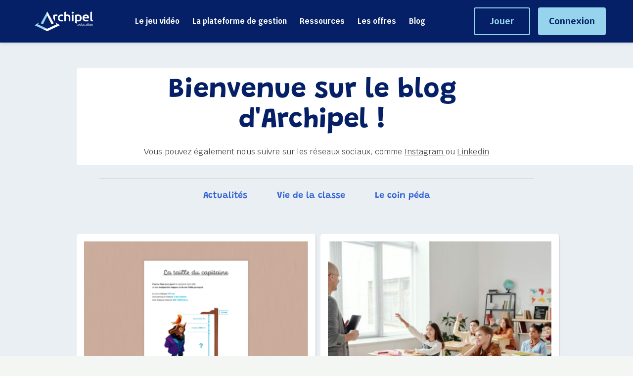

--- FILE ---
content_type: text/html; charset=UTF-8
request_url: https://archipel.education/blog/bpage/3/
body_size: 41394
content:
<!DOCTYPE html>
<html lang="fr-FR" prefix="og: https://ogp.me/ns#">
<head>
    <meta charset="UTF-8">
    <link rel="profile" href="https://gmpg.org/xfn/11">
    <link rel="pingback" href="https://archipel.education/xmlrpc.php">
		<!-- Pixel Cat Facebook Pixel Code -->
	<script>
	!function(f,b,e,v,n,t,s){if(f.fbq)return;n=f.fbq=function(){n.callMethod?
	n.callMethod.apply(n,arguments):n.queue.push(arguments)};if(!f._fbq)f._fbq=n;
	n.push=n;n.loaded=!0;n.version='2.0';n.queue=[];t=b.createElement(e);t.async=!0;
	t.src=v;s=b.getElementsByTagName(e)[0];s.parentNode.insertBefore(t,s)}(window,
	document,'script','https://connect.facebook.net/en_US/fbevents.js' );
	fbq( 'init', '468818578385287' );	</script>
	<!-- DO NOT MODIFY -->
	<!-- End Facebook Pixel Code -->
	
<!-- Optimisation des moteurs de recherche par Rank Math PRO - https://rankmath.com/ -->
<title>Blog - Archipel Education</title><link rel="preload" as="style" href="https://fonts.googleapis.com/css?family=Source%20Sans%203%3A300%2C700%7CRaleway%3A700%2C400%7CRoboto%3A500&#038;display=swap" /><link rel="stylesheet" href="https://fonts.googleapis.com/css?family=Source%20Sans%203%3A300%2C700%7CRaleway%3A700%2C400%7CRoboto%3A500&#038;display=swap" media="print" onload="this.media='all'" /><noscript><link rel="stylesheet" href="https://fonts.googleapis.com/css?family=Source%20Sans%203%3A300%2C700%7CRaleway%3A700%2C400%7CRoboto%3A500&#038;display=swap" /></noscript>
<meta name="robots" content="follow, index, max-snippet:-1, max-video-preview:-1, max-image-preview:large"/>
<link rel="canonical" href="https://archipel.education/blog/" />
<link rel="next" href="https://archipel.education/blog/page/2/" />
<meta property="og:locale" content="fr_FR" />
<meta property="og:type" content="website" />
<meta property="og:title" content="Blog - Archipel Education" />
<meta property="og:description" content="Un partenariat entre Archipel et l’AFT-RN au service des formateurs au numérique en France et en Belgique." />
<meta property="og:url" content="https://archipel.education/blog/" />
<meta property="og:site_name" content="Archipel Education" />
<meta name="twitter:card" content="summary_large_image" />
<meta name="twitter:title" content="Blog - Archipel Education" />
<meta name="twitter:description" content="Un partenariat entre Archipel et l’AFT-RN au service des formateurs au numérique en France et en Belgique." />
<meta name="twitter:site" content="@ArchipelEdu" />
<script type="application/ld+json" class="rank-math-schema-pro">{"@context":"https://schema.org","@graph":[{"@type":"Organization","@id":"https://archipel.education/#organization","name":"Archipel","sameAs":["https://www.facebook.com/ArchipelEducation","https://twitter.com/ArchipelEdu","https://www.linkedin.com/company/73239741"]},{"@type":"WebSite","@id":"https://archipel.education/#website","url":"https://archipel.education","name":"Archipel Education","alternateName":"Archipel","publisher":{"@id":"https://archipel.education/#organization"},"inLanguage":"fr-FR"},{"@type":"BreadcrumbList","@id":"https://archipel.education/blog/#breadcrumb","itemListElement":[{"@type":"ListItem","position":"1","item":{"@id":"https://archipel.education","name":"Le jeu"}}]},{"@type":"CollectionPage","@id":"https://archipel.education/blog/#webpage","url":"https://archipel.education/blog/","name":"Blog - Archipel Education","isPartOf":{"@id":"https://archipel.education/#website"},"inLanguage":"fr-FR","breadcrumb":{"@id":"https://archipel.education/blog/#breadcrumb"}}]}</script>
<!-- /Extension Rank Math WordPress SEO -->

<link rel='dns-prefetch' href='//fonts.googleapis.com' />
<link rel='dns-prefetch' href='//fonts.bunny.net' />
<link rel='dns-prefetch' href='//bunny.net' />
<link rel='dns-prefetch' href='//www.facebook.com' />
<link rel='dns-prefetch' href='//www.googletagmanager.com' />
<link rel='dns-prefetch' href='//cdn-cookieyes.com' />
<link href='https://fonts.gstatic.com' crossorigin rel='preconnect' />
<link rel="alternate" type="application/rss+xml" title="Archipel Education &raquo; Flux" href="https://archipel.education/feed/" />
<link rel="alternate" type="application/rss+xml" title="Archipel Education &raquo; Flux des commentaires" href="https://archipel.education/comments/feed/" />
<style id='wp-img-auto-sizes-contain-inline-css'>
img:is([sizes=auto i],[sizes^="auto," i]){contain-intrinsic-size:3000px 1500px}
/*# sourceURL=wp-img-auto-sizes-contain-inline-css */
</style>
<link rel='stylesheet' id='astra-theme-css-css' href='https://archipel.education/wp-content/themes/astra/assets/css/minified/frontend.min.css?ver=4.6.5' media='all' />
<style id='astra-theme-css-inline-css'>
.ast-no-sidebar .entry-content .alignfull {margin-left: calc( -50vw + 50%);margin-right: calc( -50vw + 50%);max-width: 100vw;width: 100vw;}.ast-no-sidebar .entry-content .alignwide {margin-left: calc(-41vw + 50%);margin-right: calc(-41vw + 50%);max-width: unset;width: unset;}.ast-no-sidebar .entry-content .alignfull .alignfull,.ast-no-sidebar .entry-content .alignfull .alignwide,.ast-no-sidebar .entry-content .alignwide .alignfull,.ast-no-sidebar .entry-content .alignwide .alignwide,.ast-no-sidebar .entry-content .wp-block-column .alignfull,.ast-no-sidebar .entry-content .wp-block-column .alignwide{width: 100%;margin-left: auto;margin-right: auto;}.wp-block-gallery,.blocks-gallery-grid {margin: 0;}.wp-block-separator {max-width: 100px;}.wp-block-separator.is-style-wide,.wp-block-separator.is-style-dots {max-width: none;}.entry-content .has-2-columns .wp-block-column:first-child {padding-right: 10px;}.entry-content .has-2-columns .wp-block-column:last-child {padding-left: 10px;}@media (max-width: 782px) {.entry-content .wp-block-columns .wp-block-column {flex-basis: 100%;}.entry-content .has-2-columns .wp-block-column:first-child {padding-right: 0;}.entry-content .has-2-columns .wp-block-column:last-child {padding-left: 0;}}body .entry-content .wp-block-latest-posts {margin-left: 0;}body .entry-content .wp-block-latest-posts li {list-style: none;}.ast-no-sidebar .ast-container .entry-content .wp-block-latest-posts {margin-left: 0;}.ast-header-break-point .entry-content .alignwide {margin-left: auto;margin-right: auto;}.entry-content .blocks-gallery-item img {margin-bottom: auto;}.wp-block-pullquote {border-top: 4px solid #555d66;border-bottom: 4px solid #555d66;color: #40464d;}:root{--ast-container-default-xlg-padding:6.67em;--ast-container-default-lg-padding:5.67em;--ast-container-default-slg-padding:4.34em;--ast-container-default-md-padding:3.34em;--ast-container-default-sm-padding:6.67em;--ast-container-default-xs-padding:2.4em;--ast-container-default-xxs-padding:1.4em;--ast-code-block-background:#EEEEEE;--ast-comment-inputs-background:#FAFAFA;--ast-normal-container-width:1200px;--ast-narrow-container-width:750px;--ast-blog-title-font-weight:normal;--ast-blog-meta-weight:inherit;}html{font-size:100%;}a,.page-title{color:var(--ast-global-color-0);}a:hover,a:focus{color:var(--ast-global-color-1);}body,button,input,select,textarea,.ast-button,.ast-custom-button{font-family:'Source Sans 3',sans-serif;font-weight:300;font-size:16px;font-size:1rem;}blockquote{color:var(--ast-global-color-3);}p,.entry-content p{margin-bottom:1em;}h1,.entry-content h1,h2,.entry-content h2,h3,.entry-content h3,h4,.entry-content h4,h5,.entry-content h5,h6,.entry-content h6,.site-title,.site-title a{font-family:'Raleway',sans-serif;font-weight:700;}.site-title{font-size:35px;font-size:2.1875rem;display:none;}header .custom-logo-link img{max-width:120px;}.astra-logo-svg{width:120px;}.site-header .site-description{font-size:15px;font-size:0.9375rem;display:none;}.entry-title{font-size:30px;font-size:1.875rem;}.archive .ast-article-post .ast-article-inner,.blog .ast-article-post .ast-article-inner,.archive .ast-article-post .ast-article-inner:hover,.blog .ast-article-post .ast-article-inner:hover{overflow:hidden;}h1,.entry-content h1{font-size:72px;font-size:4.5rem;font-weight:400;font-family:'Raleway',sans-serif;}h2,.entry-content h2{font-size:32px;font-size:2rem;font-weight:700;font-family:'Raleway',sans-serif;line-height:1.2em;}h3,.entry-content h3{font-size:24px;font-size:1.5rem;font-weight:700;font-family:'Raleway',sans-serif;line-height:1.2em;}h4,.entry-content h4{font-size:20px;font-size:1.25rem;font-family:'Raleway',sans-serif;}h5,.entry-content h5{font-size:16px;font-size:1rem;font-family:'Raleway',sans-serif;}h6,.entry-content h6{font-size:12px;font-size:0.75rem;font-family:'Raleway',sans-serif;}::selection{background-color:var(--ast-global-color-0);color:#000000;}body,h1,.entry-title a,.entry-content h1,h2,.entry-content h2,h3,.entry-content h3,h4,.entry-content h4,h5,.entry-content h5,h6,.entry-content h6{color:var(--ast-global-color-3);}.tagcloud a:hover,.tagcloud a:focus,.tagcloud a.current-item{color:#000000;border-color:var(--ast-global-color-0);background-color:var(--ast-global-color-0);}input:focus,input[type="text"]:focus,input[type="email"]:focus,input[type="url"]:focus,input[type="password"]:focus,input[type="reset"]:focus,input[type="search"]:focus,textarea:focus{border-color:var(--ast-global-color-0);}input[type="radio"]:checked,input[type=reset],input[type="checkbox"]:checked,input[type="checkbox"]:hover:checked,input[type="checkbox"]:focus:checked,input[type=range]::-webkit-slider-thumb{border-color:var(--ast-global-color-0);background-color:var(--ast-global-color-0);box-shadow:none;}.site-footer a:hover + .post-count,.site-footer a:focus + .post-count{background:var(--ast-global-color-0);border-color:var(--ast-global-color-0);}.single .nav-links .nav-previous,.single .nav-links .nav-next{color:var(--ast-global-color-0);}.entry-meta,.entry-meta *{line-height:1.45;color:var(--ast-global-color-0);}.entry-meta a:not(.ast-button):hover,.entry-meta a:not(.ast-button):hover *,.entry-meta a:not(.ast-button):focus,.entry-meta a:not(.ast-button):focus *,.page-links > .page-link,.page-links .page-link:hover,.post-navigation a:hover{color:var(--ast-global-color-1);}#cat option,.secondary .calendar_wrap thead a,.secondary .calendar_wrap thead a:visited{color:var(--ast-global-color-0);}.secondary .calendar_wrap #today,.ast-progress-val span{background:var(--ast-global-color-0);}.secondary a:hover + .post-count,.secondary a:focus + .post-count{background:var(--ast-global-color-0);border-color:var(--ast-global-color-0);}.calendar_wrap #today > a{color:#000000;}.page-links .page-link,.single .post-navigation a{color:var(--ast-global-color-0);}.ast-search-menu-icon .search-form button.search-submit{padding:0 4px;}.ast-search-menu-icon form.search-form{padding-right:0;}.ast-search-menu-icon.slide-search input.search-field{width:0;}.ast-header-search .ast-search-menu-icon.ast-dropdown-active .search-form,.ast-header-search .ast-search-menu-icon.ast-dropdown-active .search-field:focus{transition:all 0.2s;}.search-form input.search-field:focus{outline:none;}.widget-title,.widget .wp-block-heading{font-size:22px;font-size:1.375rem;color:var(--ast-global-color-3);}.ast-search-menu-icon.slide-search a:focus-visible:focus-visible,.astra-search-icon:focus-visible,#close:focus-visible,a:focus-visible,.ast-menu-toggle:focus-visible,.site .skip-link:focus-visible,.wp-block-loginout input:focus-visible,.wp-block-search.wp-block-search__button-inside .wp-block-search__inside-wrapper,.ast-header-navigation-arrow:focus-visible,.woocommerce .wc-proceed-to-checkout > .checkout-button:focus-visible,.woocommerce .woocommerce-MyAccount-navigation ul li a:focus-visible,.ast-orders-table__row .ast-orders-table__cell:focus-visible,.woocommerce .woocommerce-order-details .order-again > .button:focus-visible,.woocommerce .woocommerce-message a.button.wc-forward:focus-visible,.woocommerce #minus_qty:focus-visible,.woocommerce #plus_qty:focus-visible,a#ast-apply-coupon:focus-visible,.woocommerce .woocommerce-info a:focus-visible,.woocommerce .astra-shop-summary-wrap a:focus-visible,.woocommerce a.wc-forward:focus-visible,#ast-apply-coupon:focus-visible,.woocommerce-js .woocommerce-mini-cart-item a.remove:focus-visible,#close:focus-visible,.button.search-submit:focus-visible,#search_submit:focus,.normal-search:focus-visible{outline-style:dotted;outline-color:inherit;outline-width:thin;}input:focus,input[type="text"]:focus,input[type="email"]:focus,input[type="url"]:focus,input[type="password"]:focus,input[type="reset"]:focus,input[type="search"]:focus,input[type="number"]:focus,textarea:focus,.wp-block-search__input:focus,[data-section="section-header-mobile-trigger"] .ast-button-wrap .ast-mobile-menu-trigger-minimal:focus,.ast-mobile-popup-drawer.active .menu-toggle-close:focus,.woocommerce-ordering select.orderby:focus,#ast-scroll-top:focus,#coupon_code:focus,.woocommerce-page #comment:focus,.woocommerce #reviews #respond input#submit:focus,.woocommerce a.add_to_cart_button:focus,.woocommerce .button.single_add_to_cart_button:focus,.woocommerce .woocommerce-cart-form button:focus,.woocommerce .woocommerce-cart-form__cart-item .quantity .qty:focus,.woocommerce .woocommerce-billing-fields .woocommerce-billing-fields__field-wrapper .woocommerce-input-wrapper > .input-text:focus,.woocommerce #order_comments:focus,.woocommerce #place_order:focus,.woocommerce .woocommerce-address-fields .woocommerce-address-fields__field-wrapper .woocommerce-input-wrapper > .input-text:focus,.woocommerce .woocommerce-MyAccount-content form button:focus,.woocommerce .woocommerce-MyAccount-content .woocommerce-EditAccountForm .woocommerce-form-row .woocommerce-Input.input-text:focus,.woocommerce .ast-woocommerce-container .woocommerce-pagination ul.page-numbers li a:focus,body #content .woocommerce form .form-row .select2-container--default .select2-selection--single:focus,#ast-coupon-code:focus,.woocommerce.woocommerce-js .quantity input[type=number]:focus,.woocommerce-js .woocommerce-mini-cart-item .quantity input[type=number]:focus,.woocommerce p#ast-coupon-trigger:focus{border-style:dotted;border-color:inherit;border-width:thin;}input{outline:none;}.site-logo-img img{ transition:all 0.2s linear;}body .ast-oembed-container *{position:absolute;top:0;width:100%;height:100%;left:0;}body .wp-block-embed-pocket-casts .ast-oembed-container *{position:unset;}.ast-single-post-featured-section + article {margin-top: 2em;}.site-content .ast-single-post-featured-section img {width: 100%;overflow: hidden;object-fit: cover;}.site > .ast-single-related-posts-container {margin-top: 0;}@media (min-width: 769px) {.ast-desktop .ast-container--narrow {max-width: var(--ast-narrow-container-width);margin: 0 auto;}}@media (max-width:768px){#ast-desktop-header{display:none;}}@media (min-width:769px){#ast-mobile-header{display:none;}}.wp-block-buttons.aligncenter{justify-content:center;}@media (min-width:1200px){.ast-separate-container.ast-right-sidebar .entry-content .wp-block-image.alignfull,.ast-separate-container.ast-left-sidebar .entry-content .wp-block-image.alignfull,.ast-separate-container.ast-right-sidebar .entry-content .wp-block-cover.alignfull,.ast-separate-container.ast-left-sidebar .entry-content .wp-block-cover.alignfull{margin-left:-6.67em;margin-right:-6.67em;max-width:unset;width:unset;}.ast-separate-container.ast-right-sidebar .entry-content .wp-block-image.alignwide,.ast-separate-container.ast-left-sidebar .entry-content .wp-block-image.alignwide,.ast-separate-container.ast-right-sidebar .entry-content .wp-block-cover.alignwide,.ast-separate-container.ast-left-sidebar .entry-content .wp-block-cover.alignwide{margin-left:-20px;margin-right:-20px;max-width:unset;width:unset;}}@media (min-width:1200px){.wp-block-group .has-background{padding:20px;}}@media (min-width:1200px){.ast-no-sidebar.ast-separate-container .entry-content .wp-block-group.alignwide,.ast-no-sidebar.ast-separate-container .entry-content .wp-block-cover.alignwide{margin-left:-20px;margin-right:-20px;padding-left:20px;padding-right:20px;}.ast-no-sidebar.ast-separate-container .entry-content .wp-block-cover.alignfull,.ast-no-sidebar.ast-separate-container .entry-content .wp-block-group.alignfull{margin-left:-6.67em;margin-right:-6.67em;padding-left:6.67em;padding-right:6.67em;}}@media (min-width:1200px){.wp-block-cover-image.alignwide .wp-block-cover__inner-container,.wp-block-cover.alignwide .wp-block-cover__inner-container,.wp-block-cover-image.alignfull .wp-block-cover__inner-container,.wp-block-cover.alignfull .wp-block-cover__inner-container{width:100%;}}.wp-block-columns{margin-bottom:unset;}.wp-block-image.size-full{margin:2rem 0;}.wp-block-separator.has-background{padding:0;}.wp-block-gallery{margin-bottom:1.6em;}.wp-block-group{padding-top:4em;padding-bottom:4em;}.wp-block-group__inner-container .wp-block-columns:last-child,.wp-block-group__inner-container :last-child,.wp-block-table table{margin-bottom:0;}.blocks-gallery-grid{width:100%;}.wp-block-navigation-link__content{padding:5px 0;}.wp-block-group .wp-block-group .has-text-align-center,.wp-block-group .wp-block-column .has-text-align-center{max-width:100%;}.has-text-align-center{margin:0 auto;}@media (min-width:1200px){.wp-block-cover__inner-container,.alignwide .wp-block-group__inner-container,.alignfull .wp-block-group__inner-container{max-width:1200px;margin:0 auto;}.wp-block-group.alignnone,.wp-block-group.aligncenter,.wp-block-group.alignleft,.wp-block-group.alignright,.wp-block-group.alignwide,.wp-block-columns.alignwide{margin:2rem 0 1rem 0;}}@media (max-width:1200px){.wp-block-group{padding:3em;}.wp-block-group .wp-block-group{padding:1.5em;}.wp-block-columns,.wp-block-column{margin:1rem 0;}}@media (min-width:768px){.wp-block-columns .wp-block-group{padding:2em;}}@media (max-width:544px){.wp-block-cover-image .wp-block-cover__inner-container,.wp-block-cover .wp-block-cover__inner-container{width:unset;}.wp-block-cover,.wp-block-cover-image{padding:2em 0;}.wp-block-group,.wp-block-cover{padding:2em;}.wp-block-media-text__media img,.wp-block-media-text__media video{width:unset;max-width:100%;}.wp-block-media-text.has-background .wp-block-media-text__content{padding:1em;}.wp-block-media-text .wp-block-media-text__content{padding:3em 2em;}}.wp-block-image.aligncenter{margin-left:auto;margin-right:auto;}.wp-block-table.aligncenter{margin-left:auto;margin-right:auto;}.wp-block-buttons .wp-block-button.is-style-outline .wp-block-button__link.wp-element-button,.ast-outline-button,.wp-block-uagb-buttons-child .uagb-buttons-repeater.ast-outline-button{border-color:var(--ast-global-color-0);border-top-width:2px;border-right-width:2px;border-bottom-width:2px;border-left-width:2px;font-family:'Roboto',sans-serif;font-weight:500;font-size:14px;font-size:0.875rem;line-height:1em;border-top-left-radius:32px;border-top-right-radius:32px;border-bottom-right-radius:32px;border-bottom-left-radius:32px;}.wp-block-button.is-style-outline .wp-block-button__link:hover,.wp-block-buttons .wp-block-button.is-style-outline .wp-block-button__link:focus,.wp-block-buttons .wp-block-button.is-style-outline > .wp-block-button__link:not(.has-text-color):hover,.wp-block-buttons .wp-block-button.wp-block-button__link.is-style-outline:not(.has-text-color):hover,.ast-outline-button:hover,.ast-outline-button:focus,.wp-block-uagb-buttons-child .uagb-buttons-repeater.ast-outline-button:hover,.wp-block-uagb-buttons-child .uagb-buttons-repeater.ast-outline-button:focus{background-color:var(--ast-global-color-0);border-color:var(--ast-global-color-0);}.wp-block-button .wp-block-button__link.wp-element-button.is-style-outline:not(.has-background),.wp-block-button.is-style-outline>.wp-block-button__link.wp-element-button:not(.has-background),.ast-outline-button{background-color:rgba(241,110,67,0);}.entry-content[ast-blocks-layout] > figure{margin-bottom:1em;}@media (max-width:768px){.ast-separate-container #primary,.ast-separate-container #secondary{padding:1.5em 0;}#primary,#secondary{padding:1.5em 0;margin:0;}.ast-left-sidebar #content > .ast-container{display:flex;flex-direction:column-reverse;width:100%;}.ast-separate-container .ast-article-post,.ast-separate-container .ast-article-single{padding:1.5em 2.14em;}.ast-author-box img.avatar{margin:20px 0 0 0;}}@media (min-width:769px){.ast-separate-container.ast-right-sidebar #primary,.ast-separate-container.ast-left-sidebar #primary{border:0;}.search-no-results.ast-separate-container #primary{margin-bottom:4em;}}.elementor-button-wrapper .elementor-button{border-style:solid;text-decoration:none;border-top-width:1px;border-right-width:1px;border-left-width:1px;border-bottom-width:1px;}body .elementor-button.elementor-size-sm,body .elementor-button.elementor-size-xs,body .elementor-button.elementor-size-md,body .elementor-button.elementor-size-lg,body .elementor-button.elementor-size-xl,body .elementor-button{border-top-left-radius:32px;border-top-right-radius:32px;border-bottom-right-radius:32px;border-bottom-left-radius:32px;padding-top:12px;padding-right:20px;padding-bottom:12px;padding-left:20px;}.elementor-button-wrapper .elementor-button{border-color:var(--ast-global-color-0);background-color:rgba(241,110,67,0);}.elementor-button-wrapper .elementor-button:hover,.elementor-button-wrapper .elementor-button:focus{color:var(--ast-global-color-2);background-color:var(--ast-global-color-0);border-color:var(--ast-global-color-0);}.wp-block-button .wp-block-button__link ,.elementor-button-wrapper .elementor-button,.elementor-button-wrapper .elementor-button:visited{color:var(--ast-global-color-0);}.elementor-button-wrapper .elementor-button{font-family:'Roboto',sans-serif;font-weight:500;font-size:14px;font-size:0.875rem;line-height:1em;text-transform:capitalize;letter-spacing:0;}body .elementor-button.elementor-size-sm,body .elementor-button.elementor-size-xs,body .elementor-button.elementor-size-md,body .elementor-button.elementor-size-lg,body .elementor-button.elementor-size-xl,body .elementor-button{font-size:14px;font-size:0.875rem;}.wp-block-button .wp-block-button__link:hover,.wp-block-button .wp-block-button__link:focus{color:var(--ast-global-color-2);background-color:var(--ast-global-color-0);border-color:var(--ast-global-color-0);}.elementor-widget-heading h2.elementor-heading-title{line-height:1.2em;}.elementor-widget-heading h3.elementor-heading-title{line-height:1.2em;}.wp-block-button .wp-block-button__link{border-style:solid;border-top-width:1px;border-right-width:1px;border-left-width:1px;border-bottom-width:1px;border-color:var(--ast-global-color-0);background-color:rgba(241,110,67,0);color:var(--ast-global-color-0);font-family:'Roboto',sans-serif;font-weight:500;line-height:1em;text-transform:capitalize;letter-spacing:0;font-size:14px;font-size:0.875rem;border-top-left-radius:32px;border-top-right-radius:32px;border-bottom-right-radius:32px;border-bottom-left-radius:32px;padding-top:12px;padding-right:20px;padding-bottom:12px;padding-left:20px;}.menu-toggle,button,.ast-button,.ast-custom-button,.button,input#submit,input[type="button"],input[type="submit"],input[type="reset"]{border-style:solid;border-top-width:1px;border-right-width:1px;border-left-width:1px;border-bottom-width:1px;color:var(--ast-global-color-0);border-color:var(--ast-global-color-0);background-color:rgba(241,110,67,0);padding-top:12px;padding-right:20px;padding-bottom:12px;padding-left:20px;font-family:'Roboto',sans-serif;font-weight:500;font-size:14px;font-size:0.875rem;line-height:1em;text-transform:capitalize;letter-spacing:0;border-top-left-radius:32px;border-top-right-radius:32px;border-bottom-right-radius:32px;border-bottom-left-radius:32px;}button:focus,.menu-toggle:hover,button:hover,.ast-button:hover,.ast-custom-button:hover .button:hover,.ast-custom-button:hover ,input[type=reset]:hover,input[type=reset]:focus,input#submit:hover,input#submit:focus,input[type="button"]:hover,input[type="button"]:focus,input[type="submit"]:hover,input[type="submit"]:focus{color:var(--ast-global-color-2);background-color:var(--ast-global-color-0);border-color:var(--ast-global-color-0);}@media (max-width:768px){.ast-mobile-header-stack .main-header-bar .ast-search-menu-icon{display:inline-block;}.ast-header-break-point.ast-header-custom-item-outside .ast-mobile-header-stack .main-header-bar .ast-search-icon{margin:0;}.ast-comment-avatar-wrap img{max-width:2.5em;}.ast-comment-meta{padding:0 1.8888em 1.3333em;}.ast-separate-container .ast-comment-list li.depth-1{padding:1.5em 2.14em;}.ast-separate-container .comment-respond{padding:2em 2.14em;}}@media (min-width:544px){.ast-container{max-width:100%;}}@media (max-width:544px){.ast-separate-container .ast-article-post,.ast-separate-container .ast-article-single,.ast-separate-container .comments-title,.ast-separate-container .ast-archive-description{padding:1.5em 1em;}.ast-separate-container #content .ast-container{padding-left:0.54em;padding-right:0.54em;}.ast-separate-container .ast-comment-list .bypostauthor{padding:.5em;}.ast-search-menu-icon.ast-dropdown-active .search-field{width:170px;}}body,.ast-separate-container{background-color:var(--ast-global-color-4);;background-image:none;;}.ast-no-sidebar.ast-separate-container .entry-content .alignfull {margin-left: -6.67em;margin-right: -6.67em;width: auto;}@media (max-width: 1200px) {.ast-no-sidebar.ast-separate-container .entry-content .alignfull {margin-left: -2.4em;margin-right: -2.4em;}}@media (max-width: 768px) {.ast-no-sidebar.ast-separate-container .entry-content .alignfull {margin-left: -2.14em;margin-right: -2.14em;}}@media (max-width: 544px) {.ast-no-sidebar.ast-separate-container .entry-content .alignfull {margin-left: -1em;margin-right: -1em;}}.ast-no-sidebar.ast-separate-container .entry-content .alignwide {margin-left: -20px;margin-right: -20px;}.ast-no-sidebar.ast-separate-container .entry-content .wp-block-column .alignfull,.ast-no-sidebar.ast-separate-container .entry-content .wp-block-column .alignwide {margin-left: auto;margin-right: auto;width: 100%;}@media (max-width:768px){.site-title{display:none;}.site-header .site-description{display:none;}h1,.entry-content h1{font-size:56px;}h2,.entry-content h2{font-size:32px;}h3,.entry-content h3{font-size:24px;}h4,.entry-content h4{font-size:20px;font-size:1.25rem;}h5,.entry-content h5{font-size:16px;font-size:1rem;}h6,.entry-content h6{font-size:12px;font-size:0.75rem;}}@media (max-width:544px){.site-title{display:none;}.site-header .site-description{display:none;}h1,.entry-content h1{font-size:34px;}h2,.entry-content h2{font-size:22px;}h3,.entry-content h3{font-size:18px;}h4,.entry-content h4{font-size:16px;font-size:1rem;}h5,.entry-content h5{font-size:14px;font-size:0.875rem;}h6,.entry-content h6{font-size:12px;font-size:0.75rem;}}@media (max-width:768px){html{font-size:91.2%;}}@media (max-width:544px){html{font-size:91.2%;}}@media (min-width:769px){.ast-container{max-width:1240px;}}@font-face {font-family: "Astra";src: url(https://archipel.education/wp-content/themes/astra/assets/fonts/astra.woff) format("woff"),url(https://archipel.education/wp-content/themes/astra/assets/fonts/astra.ttf) format("truetype"),url(https://archipel.education/wp-content/themes/astra/assets/fonts/astra.svg#astra) format("svg");font-weight: normal;font-style: normal;font-display: fallback;}@media (min-width:769px){.single-post .site-content > .ast-container{max-width:1200px;}}.ast-blog-layout-classic-grid .ast-article-inner{box-shadow:0px 6px 15px -2px rgba(16,24,40,0.05);}.ast-separate-container .ast-blog-layout-classic-grid .ast-article-inner,.ast-plain-container .ast-blog-layout-classic-grid .ast-article-inner{height:100%;}.ast-blog-layout-6-grid .ast-blog-featured-section:before {content: "";}.cat-links.badge a,.tags-links.badge a {padding: 4px 8px;border-radius: 3px;font-weight: 400;}.cat-links.underline a,.tags-links.underline a{text-decoration: underline;}@media (min-width:769px){.main-header-menu .sub-menu .menu-item.ast-left-align-sub-menu:hover > .sub-menu,.main-header-menu .sub-menu .menu-item.ast-left-align-sub-menu.focus > .sub-menu{margin-left:-0px;}}.site .comments-area{padding-bottom:3em;}.footer-widget-area[data-section^="section-fb-html-"] .ast-builder-html-element{text-align:center;}.astra-icon-down_arrow::after {content: "\e900";font-family: Astra;}.astra-icon-close::after {content: "\e5cd";font-family: Astra;}.astra-icon-drag_handle::after {content: "\e25d";font-family: Astra;}.astra-icon-format_align_justify::after {content: "\e235";font-family: Astra;}.astra-icon-menu::after {content: "\e5d2";font-family: Astra;}.astra-icon-reorder::after {content: "\e8fe";font-family: Astra;}.astra-icon-search::after {content: "\e8b6";font-family: Astra;}.astra-icon-zoom_in::after {content: "\e56b";font-family: Astra;}.astra-icon-check-circle::after {content: "\e901";font-family: Astra;}.astra-icon-shopping-cart::after {content: "\f07a";font-family: Astra;}.astra-icon-shopping-bag::after {content: "\f290";font-family: Astra;}.astra-icon-shopping-basket::after {content: "\f291";font-family: Astra;}.astra-icon-circle-o::after {content: "\e903";font-family: Astra;}.astra-icon-certificate::after {content: "\e902";font-family: Astra;}blockquote {padding: 1.2em;}:root .has-ast-global-color-0-color{color:var(--ast-global-color-0);}:root .has-ast-global-color-0-background-color{background-color:var(--ast-global-color-0);}:root .wp-block-button .has-ast-global-color-0-color{color:var(--ast-global-color-0);}:root .wp-block-button .has-ast-global-color-0-background-color{background-color:var(--ast-global-color-0);}:root .has-ast-global-color-1-color{color:var(--ast-global-color-1);}:root .has-ast-global-color-1-background-color{background-color:var(--ast-global-color-1);}:root .wp-block-button .has-ast-global-color-1-color{color:var(--ast-global-color-1);}:root .wp-block-button .has-ast-global-color-1-background-color{background-color:var(--ast-global-color-1);}:root .has-ast-global-color-2-color{color:var(--ast-global-color-2);}:root .has-ast-global-color-2-background-color{background-color:var(--ast-global-color-2);}:root .wp-block-button .has-ast-global-color-2-color{color:var(--ast-global-color-2);}:root .wp-block-button .has-ast-global-color-2-background-color{background-color:var(--ast-global-color-2);}:root .has-ast-global-color-3-color{color:var(--ast-global-color-3);}:root .has-ast-global-color-3-background-color{background-color:var(--ast-global-color-3);}:root .wp-block-button .has-ast-global-color-3-color{color:var(--ast-global-color-3);}:root .wp-block-button .has-ast-global-color-3-background-color{background-color:var(--ast-global-color-3);}:root .has-ast-global-color-4-color{color:var(--ast-global-color-4);}:root .has-ast-global-color-4-background-color{background-color:var(--ast-global-color-4);}:root .wp-block-button .has-ast-global-color-4-color{color:var(--ast-global-color-4);}:root .wp-block-button .has-ast-global-color-4-background-color{background-color:var(--ast-global-color-4);}:root .has-ast-global-color-5-color{color:var(--ast-global-color-5);}:root .has-ast-global-color-5-background-color{background-color:var(--ast-global-color-5);}:root .wp-block-button .has-ast-global-color-5-color{color:var(--ast-global-color-5);}:root .wp-block-button .has-ast-global-color-5-background-color{background-color:var(--ast-global-color-5);}:root .has-ast-global-color-6-color{color:var(--ast-global-color-6);}:root .has-ast-global-color-6-background-color{background-color:var(--ast-global-color-6);}:root .wp-block-button .has-ast-global-color-6-color{color:var(--ast-global-color-6);}:root .wp-block-button .has-ast-global-color-6-background-color{background-color:var(--ast-global-color-6);}:root .has-ast-global-color-7-color{color:var(--ast-global-color-7);}:root .has-ast-global-color-7-background-color{background-color:var(--ast-global-color-7);}:root .wp-block-button .has-ast-global-color-7-color{color:var(--ast-global-color-7);}:root .wp-block-button .has-ast-global-color-7-background-color{background-color:var(--ast-global-color-7);}:root .has-ast-global-color-8-color{color:var(--ast-global-color-8);}:root .has-ast-global-color-8-background-color{background-color:var(--ast-global-color-8);}:root .wp-block-button .has-ast-global-color-8-color{color:var(--ast-global-color-8);}:root .wp-block-button .has-ast-global-color-8-background-color{background-color:var(--ast-global-color-8);}:root{--ast-global-color-0:#30C7B5;--ast-global-color-1:#00AC97;--ast-global-color-2:#14261C;--ast-global-color-3:#4F5655;--ast-global-color-4:#F3F6F3;--ast-global-color-5:#FFFFFF;--ast-global-color-6:#000000;--ast-global-color-7:#4B4F58;--ast-global-color-8:#F6F7F8;}:root {--ast-border-color : #dddddd;}.ast-archive-entry-banner {-js-display: flex;display: flex;flex-direction: column;justify-content: center;text-align: center;position: relative;background: #eeeeee;}.ast-archive-entry-banner[data-banner-width-type="custom"] {margin: 0 auto;width: 100%;}.ast-archive-entry-banner[data-banner-layout="layout-1"] {background: inherit;padding: 20px 0;text-align: left;}body.archive .ast-archive-description{max-width:1200px;width:100%;text-align:left;padding-top:3em;padding-right:3em;padding-bottom:3em;padding-left:3em;}body.archive .ast-archive-description .ast-archive-title,body.archive .ast-archive-description .ast-archive-title *{font-size:40px;font-size:2.5rem;}body.archive .ast-archive-description > *:not(:last-child){margin-bottom:10px;}@media (max-width:768px){body.archive .ast-archive-description{text-align:left;}}@media (max-width:544px){body.archive .ast-archive-description{text-align:left;}}.ast-breadcrumbs .trail-browse,.ast-breadcrumbs .trail-items,.ast-breadcrumbs .trail-items li{display:inline-block;margin:0;padding:0;border:none;background:inherit;text-indent:0;text-decoration:none;}.ast-breadcrumbs .trail-browse{font-size:inherit;font-style:inherit;font-weight:inherit;color:inherit;}.ast-breadcrumbs .trail-items{list-style:none;}.trail-items li::after{padding:0 0.3em;content:"\00bb";}.trail-items li:last-of-type::after{display:none;}h1,.entry-content h1,h2,.entry-content h2,h3,.entry-content h3,h4,.entry-content h4,h5,.entry-content h5,h6,.entry-content h6{color:var(--ast-global-color-2);}@media (max-width:768px){.ast-builder-grid-row-container.ast-builder-grid-row-tablet-3-firstrow .ast-builder-grid-row > *:first-child,.ast-builder-grid-row-container.ast-builder-grid-row-tablet-3-lastrow .ast-builder-grid-row > *:last-child{grid-column:1 / -1;}}@media (max-width:544px){.ast-builder-grid-row-container.ast-builder-grid-row-mobile-3-firstrow .ast-builder-grid-row > *:first-child,.ast-builder-grid-row-container.ast-builder-grid-row-mobile-3-lastrow .ast-builder-grid-row > *:last-child{grid-column:1 / -1;}}.ast-builder-layout-element[data-section="title_tagline"]{display:flex;}@media (max-width:768px){.ast-header-break-point .ast-builder-layout-element[data-section="title_tagline"]{display:flex;}}@media (max-width:544px){.ast-header-break-point .ast-builder-layout-element[data-section="title_tagline"]{display:flex;}}.ast-builder-menu-1{font-family:inherit;font-weight:500;}.ast-builder-menu-1 .sub-menu,.ast-builder-menu-1 .inline-on-mobile .sub-menu{border-top-width:2px;border-bottom-width:0px;border-right-width:0px;border-left-width:0px;border-color:var(--ast-global-color-0);border-style:solid;}.ast-builder-menu-1 .main-header-menu > .menu-item > .sub-menu,.ast-builder-menu-1 .main-header-menu > .menu-item > .astra-full-megamenu-wrapper{margin-top:0px;}.ast-desktop .ast-builder-menu-1 .main-header-menu > .menu-item > .sub-menu:before,.ast-desktop .ast-builder-menu-1 .main-header-menu > .menu-item > .astra-full-megamenu-wrapper:before{height:calc( 0px + 5px );}.ast-desktop .ast-builder-menu-1 .menu-item .sub-menu .menu-link{border-style:none;}@media (max-width:768px){.ast-header-break-point .ast-builder-menu-1 .menu-item.menu-item-has-children > .ast-menu-toggle{top:0;}.ast-builder-menu-1 .inline-on-mobile .menu-item.menu-item-has-children > .ast-menu-toggle{right:-15px;}.ast-builder-menu-1 .menu-item-has-children > .menu-link:after{content:unset;}.ast-builder-menu-1 .main-header-menu > .menu-item > .sub-menu,.ast-builder-menu-1 .main-header-menu > .menu-item > .astra-full-megamenu-wrapper{margin-top:0;}}@media (max-width:544px){.ast-header-break-point .ast-builder-menu-1 .menu-item.menu-item-has-children > .ast-menu-toggle{top:0;}.ast-builder-menu-1 .main-header-menu > .menu-item > .sub-menu,.ast-builder-menu-1 .main-header-menu > .menu-item > .astra-full-megamenu-wrapper{margin-top:0;}}.ast-builder-menu-1{display:flex;}@media (max-width:768px){.ast-header-break-point .ast-builder-menu-1{display:flex;}}@media (max-width:544px){.ast-header-break-point .ast-builder-menu-1{display:flex;}}.site-below-footer-wrap{padding-top:20px;padding-bottom:20px;}.site-below-footer-wrap[data-section="section-below-footer-builder"]{background-color:;;background-image:none;;min-height:80px;}.site-below-footer-wrap[data-section="section-below-footer-builder"] .ast-builder-grid-row{max-width:1200px;min-height:80px;margin-left:auto;margin-right:auto;}.site-below-footer-wrap[data-section="section-below-footer-builder"] .ast-builder-grid-row,.site-below-footer-wrap[data-section="section-below-footer-builder"] .site-footer-section{align-items:flex-start;}.site-below-footer-wrap[data-section="section-below-footer-builder"].ast-footer-row-inline .site-footer-section{display:flex;margin-bottom:0;}.ast-builder-grid-row-2-equal .ast-builder-grid-row{grid-template-columns:repeat( 2,1fr );}@media (max-width:768px){.site-below-footer-wrap[data-section="section-below-footer-builder"].ast-footer-row-tablet-inline .site-footer-section{display:flex;margin-bottom:0;}.site-below-footer-wrap[data-section="section-below-footer-builder"].ast-footer-row-tablet-stack .site-footer-section{display:block;margin-bottom:10px;}.ast-builder-grid-row-container.ast-builder-grid-row-tablet-2-equal .ast-builder-grid-row{grid-template-columns:repeat( 2,1fr );}}@media (max-width:544px){.site-below-footer-wrap[data-section="section-below-footer-builder"].ast-footer-row-mobile-inline .site-footer-section{display:flex;margin-bottom:0;}.site-below-footer-wrap[data-section="section-below-footer-builder"].ast-footer-row-mobile-stack .site-footer-section{display:block;margin-bottom:10px;}.ast-builder-grid-row-container.ast-builder-grid-row-mobile-full .ast-builder-grid-row{grid-template-columns:1fr;}}.site-below-footer-wrap[data-section="section-below-footer-builder"]{padding-top:30px;padding-bottom:30px;padding-left:30px;padding-right:30px;}.site-below-footer-wrap[data-section="section-below-footer-builder"]{display:grid;}@media (max-width:768px){.ast-header-break-point .site-below-footer-wrap[data-section="section-below-footer-builder"]{display:grid;}}@media (max-width:544px){.ast-header-break-point .site-below-footer-wrap[data-section="section-below-footer-builder"]{display:grid;}}.ast-builder-html-element img.alignnone{display:inline-block;}.ast-builder-html-element p:first-child{margin-top:0;}.ast-builder-html-element p:last-child{margin-bottom:0;}.ast-header-break-point .main-header-bar .ast-builder-html-element{line-height:1.85714285714286;}.footer-widget-area[data-section="section-fb-html-1"] .ast-builder-html-element{color:var(--ast-global-color-4);}.footer-widget-area[data-section="section-fb-html-1"]{display:block;}@media (max-width:768px){.ast-header-break-point .footer-widget-area[data-section="section-fb-html-1"]{display:block;}}@media (max-width:544px){.ast-header-break-point .footer-widget-area[data-section="section-fb-html-1"]{display:block;}}.footer-widget-area[data-section="section-fb-html-1"] .ast-builder-html-element{text-align:right;}@media (max-width:768px){.footer-widget-area[data-section="section-fb-html-1"] .ast-builder-html-element{text-align:right;}}@media (max-width:544px){.footer-widget-area[data-section="section-fb-html-1"] .ast-builder-html-element{text-align:center;}}.ast-footer-copyright{text-align:left;}.ast-footer-copyright {color:var(--ast-global-color-4);}@media (max-width:768px){.ast-footer-copyright{text-align:left;}}@media (max-width:544px){.ast-footer-copyright{text-align:center;}}.ast-footer-copyright.ast-builder-layout-element{display:flex;}@media (max-width:768px){.ast-header-break-point .ast-footer-copyright.ast-builder-layout-element{display:flex;}}@media (max-width:544px){.ast-header-break-point .ast-footer-copyright.ast-builder-layout-element{display:flex;}}.site-footer{background-color:var(--ast-global-color-2);;background-image:none;;}.site-primary-footer-wrap{padding-top:45px;padding-bottom:45px;}.site-primary-footer-wrap[data-section="section-primary-footer-builder"]{background-color:;;background-image:none;;}.site-primary-footer-wrap[data-section="section-primary-footer-builder"] .ast-builder-grid-row{max-width:1200px;margin-left:auto;margin-right:auto;}.site-primary-footer-wrap[data-section="section-primary-footer-builder"] .ast-builder-grid-row,.site-primary-footer-wrap[data-section="section-primary-footer-builder"] .site-footer-section{align-items:flex-start;}.site-primary-footer-wrap[data-section="section-primary-footer-builder"].ast-footer-row-inline .site-footer-section{display:flex;margin-bottom:0;}.ast-builder-grid-row-3-equal .ast-builder-grid-row{grid-template-columns:repeat( 3,1fr );}@media (max-width:768px){.site-primary-footer-wrap[data-section="section-primary-footer-builder"].ast-footer-row-tablet-inline .site-footer-section{display:flex;margin-bottom:0;}.site-primary-footer-wrap[data-section="section-primary-footer-builder"].ast-footer-row-tablet-stack .site-footer-section{display:block;margin-bottom:10px;}.ast-builder-grid-row-container.ast-builder-grid-row-tablet-3-equal .ast-builder-grid-row{grid-template-columns:repeat( 3,1fr );}}@media (max-width:544px){.site-primary-footer-wrap[data-section="section-primary-footer-builder"].ast-footer-row-mobile-inline .site-footer-section{display:flex;margin-bottom:0;}.site-primary-footer-wrap[data-section="section-primary-footer-builder"].ast-footer-row-mobile-stack .site-footer-section{display:block;margin-bottom:10px;}.ast-builder-grid-row-container.ast-builder-grid-row-mobile-full .ast-builder-grid-row{grid-template-columns:1fr;}}.site-primary-footer-wrap[data-section="section-primary-footer-builder"]{padding-top:80px;padding-bottom:60px;padding-left:30px;padding-right:30px;}@media (max-width:768px){.site-primary-footer-wrap[data-section="section-primary-footer-builder"]{padding-top:60px;padding-bottom:40px;padding-left:25px;padding-right:25px;}}@media (max-width:544px){.site-primary-footer-wrap[data-section="section-primary-footer-builder"]{padding-top:40px;padding-bottom:20px;padding-left:20px;padding-right:20px;}}.site-primary-footer-wrap[data-section="section-primary-footer-builder"]{display:grid;}@media (max-width:768px){.ast-header-break-point .site-primary-footer-wrap[data-section="section-primary-footer-builder"]{display:grid;}}@media (max-width:544px){.ast-header-break-point .site-primary-footer-wrap[data-section="section-primary-footer-builder"]{display:grid;}}.footer-widget-area[data-section="sidebar-widgets-footer-widget-1"] .footer-widget-area-inner{text-align:left;}@media (max-width:768px){.footer-widget-area[data-section="sidebar-widgets-footer-widget-1"] .footer-widget-area-inner{text-align:left;}}@media (max-width:544px){.footer-widget-area[data-section="sidebar-widgets-footer-widget-1"] .footer-widget-area-inner{text-align:left;}}.footer-widget-area[data-section="sidebar-widgets-footer-widget-2"] .footer-widget-area-inner{text-align:left;}@media (max-width:768px){.footer-widget-area[data-section="sidebar-widgets-footer-widget-2"] .footer-widget-area-inner{text-align:left;}}@media (max-width:544px){.footer-widget-area[data-section="sidebar-widgets-footer-widget-2"] .footer-widget-area-inner{text-align:left;}}.footer-widget-area[data-section="sidebar-widgets-footer-widget-4"] .footer-widget-area-inner{text-align:left;}@media (max-width:768px){.footer-widget-area[data-section="sidebar-widgets-footer-widget-4"] .footer-widget-area-inner{text-align:left;}}@media (max-width:544px){.footer-widget-area[data-section="sidebar-widgets-footer-widget-4"] .footer-widget-area-inner{text-align:left;}}.footer-widget-area[data-section="sidebar-widgets-footer-widget-1"] .footer-widget-area-inner{color:var(--ast-global-color-4);}.footer-widget-area[data-section="sidebar-widgets-footer-widget-1"] .widget-title,.footer-widget-area[data-section="sidebar-widgets-footer-widget-1"] h1,.footer-widget-area[data-section="sidebar-widgets-footer-widget-1"] .widget-area h1,.footer-widget-area[data-section="sidebar-widgets-footer-widget-1"] h2,.footer-widget-area[data-section="sidebar-widgets-footer-widget-1"] .widget-area h2,.footer-widget-area[data-section="sidebar-widgets-footer-widget-1"] h3,.footer-widget-area[data-section="sidebar-widgets-footer-widget-1"] .widget-area h3,.footer-widget-area[data-section="sidebar-widgets-footer-widget-1"] h4,.footer-widget-area[data-section="sidebar-widgets-footer-widget-1"] .widget-area h4,.footer-widget-area[data-section="sidebar-widgets-footer-widget-1"] h5,.footer-widget-area[data-section="sidebar-widgets-footer-widget-1"] .widget-area h5,.footer-widget-area[data-section="sidebar-widgets-footer-widget-1"] h6,.footer-widget-area[data-section="sidebar-widgets-footer-widget-1"] .widget-area h6{color:var(--ast-global-color-5);}.footer-widget-area[data-section="sidebar-widgets-footer-widget-1"]{display:block;}@media (max-width:768px){.ast-header-break-point .footer-widget-area[data-section="sidebar-widgets-footer-widget-1"]{display:block;}}@media (max-width:544px){.ast-header-break-point .footer-widget-area[data-section="sidebar-widgets-footer-widget-1"]{display:block;}}.footer-widget-area[data-section="sidebar-widgets-footer-widget-2"] .footer-widget-area-inner{color:var(--ast-global-color-4);}.footer-widget-area[data-section="sidebar-widgets-footer-widget-2"] .footer-widget-area-inner a{color:var(--ast-global-color-4);}.footer-widget-area[data-section="sidebar-widgets-footer-widget-2"] .footer-widget-area-inner a:hover{color:var(--ast-global-color-0);}.footer-widget-area[data-section="sidebar-widgets-footer-widget-2"] .widget-title,.footer-widget-area[data-section="sidebar-widgets-footer-widget-2"] h1,.footer-widget-area[data-section="sidebar-widgets-footer-widget-2"] .widget-area h1,.footer-widget-area[data-section="sidebar-widgets-footer-widget-2"] h2,.footer-widget-area[data-section="sidebar-widgets-footer-widget-2"] .widget-area h2,.footer-widget-area[data-section="sidebar-widgets-footer-widget-2"] h3,.footer-widget-area[data-section="sidebar-widgets-footer-widget-2"] .widget-area h3,.footer-widget-area[data-section="sidebar-widgets-footer-widget-2"] h4,.footer-widget-area[data-section="sidebar-widgets-footer-widget-2"] .widget-area h4,.footer-widget-area[data-section="sidebar-widgets-footer-widget-2"] h5,.footer-widget-area[data-section="sidebar-widgets-footer-widget-2"] .widget-area h5,.footer-widget-area[data-section="sidebar-widgets-footer-widget-2"] h6,.footer-widget-area[data-section="sidebar-widgets-footer-widget-2"] .widget-area h6{color:var(--ast-global-color-5);}.footer-widget-area[data-section="sidebar-widgets-footer-widget-2"]{display:block;}@media (max-width:768px){.ast-header-break-point .footer-widget-area[data-section="sidebar-widgets-footer-widget-2"]{display:block;}}@media (max-width:544px){.ast-header-break-point .footer-widget-area[data-section="sidebar-widgets-footer-widget-2"]{display:block;}}.footer-widget-area[data-section="sidebar-widgets-footer-widget-4"] .footer-widget-area-inner{color:var(--ast-global-color-4);}.footer-widget-area[data-section="sidebar-widgets-footer-widget-4"] .footer-widget-area-inner a{color:var(--ast-global-color-4);}.footer-widget-area[data-section="sidebar-widgets-footer-widget-4"] .footer-widget-area-inner a:hover{color:var(--ast-global-color-0);}.footer-widget-area[data-section="sidebar-widgets-footer-widget-4"] .widget-title,.footer-widget-area[data-section="sidebar-widgets-footer-widget-4"] h1,.footer-widget-area[data-section="sidebar-widgets-footer-widget-4"] .widget-area h1,.footer-widget-area[data-section="sidebar-widgets-footer-widget-4"] h2,.footer-widget-area[data-section="sidebar-widgets-footer-widget-4"] .widget-area h2,.footer-widget-area[data-section="sidebar-widgets-footer-widget-4"] h3,.footer-widget-area[data-section="sidebar-widgets-footer-widget-4"] .widget-area h3,.footer-widget-area[data-section="sidebar-widgets-footer-widget-4"] h4,.footer-widget-area[data-section="sidebar-widgets-footer-widget-4"] .widget-area h4,.footer-widget-area[data-section="sidebar-widgets-footer-widget-4"] h5,.footer-widget-area[data-section="sidebar-widgets-footer-widget-4"] .widget-area h5,.footer-widget-area[data-section="sidebar-widgets-footer-widget-4"] h6,.footer-widget-area[data-section="sidebar-widgets-footer-widget-4"] .widget-area h6{color:var(--ast-global-color-5);}.footer-widget-area[data-section="sidebar-widgets-footer-widget-4"]{display:block;}@media (max-width:768px){.ast-header-break-point .footer-widget-area[data-section="sidebar-widgets-footer-widget-4"]{display:block;}}@media (max-width:544px){.ast-header-break-point .footer-widget-area[data-section="sidebar-widgets-footer-widget-4"]{display:block;}}.ast-header-break-point .main-header-bar{border-bottom-width:0px;}@media (min-width:769px){.main-header-bar{border-bottom-width:0px;}}.main-header-menu .menu-item, #astra-footer-menu .menu-item, .main-header-bar .ast-masthead-custom-menu-items{-js-display:flex;display:flex;-webkit-box-pack:center;-webkit-justify-content:center;-moz-box-pack:center;-ms-flex-pack:center;justify-content:center;-webkit-box-orient:vertical;-webkit-box-direction:normal;-webkit-flex-direction:column;-moz-box-orient:vertical;-moz-box-direction:normal;-ms-flex-direction:column;flex-direction:column;}.main-header-menu > .menu-item > .menu-link, #astra-footer-menu > .menu-item > .menu-link{height:100%;-webkit-box-align:center;-webkit-align-items:center;-moz-box-align:center;-ms-flex-align:center;align-items:center;-js-display:flex;display:flex;}.header-main-layout-1 .ast-flex.main-header-container, .header-main-layout-3 .ast-flex.main-header-container{-webkit-align-content:center;-ms-flex-line-pack:center;align-content:center;-webkit-box-align:center;-webkit-align-items:center;-moz-box-align:center;-ms-flex-align:center;align-items:center;}.main-header-menu .sub-menu .menu-item.menu-item-has-children > .menu-link:after{position:absolute;right:1em;top:50%;transform:translate(0,-50%) rotate(270deg);}.ast-header-break-point .main-header-bar .main-header-bar-navigation .page_item_has_children > .ast-menu-toggle::before, .ast-header-break-point .main-header-bar .main-header-bar-navigation .menu-item-has-children > .ast-menu-toggle::before, .ast-mobile-popup-drawer .main-header-bar-navigation .menu-item-has-children>.ast-menu-toggle::before, .ast-header-break-point .ast-mobile-header-wrap .main-header-bar-navigation .menu-item-has-children > .ast-menu-toggle::before{font-weight:bold;content:"\e900";font-family:Astra;text-decoration:inherit;display:inline-block;}.ast-header-break-point .main-navigation ul.sub-menu .menu-item .menu-link:before{content:"\e900";font-family:Astra;font-size:.65em;text-decoration:inherit;display:inline-block;transform:translate(0, -2px) rotateZ(270deg);margin-right:5px;}.widget_search .search-form:after{font-family:Astra;font-size:1.2em;font-weight:normal;content:"\e8b6";position:absolute;top:50%;right:15px;transform:translate(0, -50%);}.astra-search-icon::before{content:"\e8b6";font-family:Astra;font-style:normal;font-weight:normal;text-decoration:inherit;text-align:center;-webkit-font-smoothing:antialiased;-moz-osx-font-smoothing:grayscale;z-index:3;}.main-header-bar .main-header-bar-navigation .page_item_has_children > a:after, .main-header-bar .main-header-bar-navigation .menu-item-has-children > a:after, .menu-item-has-children .ast-header-navigation-arrow:after{content:"\e900";display:inline-block;font-family:Astra;font-size:.6rem;font-weight:bold;text-rendering:auto;-webkit-font-smoothing:antialiased;-moz-osx-font-smoothing:grayscale;margin-left:10px;line-height:normal;}.menu-item-has-children .sub-menu .ast-header-navigation-arrow:after{margin-left:0;}.ast-mobile-popup-drawer .main-header-bar-navigation .ast-submenu-expanded>.ast-menu-toggle::before{transform:rotateX(180deg);}.ast-header-break-point .main-header-bar-navigation .menu-item-has-children > .menu-link:after{display:none;}@media (min-width:769px){.ast-builder-menu .main-navigation > ul > li:last-child a{margin-right:0;}}.ast-separate-container .ast-article-inner{background-color:transparent;background-image:none;}.ast-separate-container .ast-article-post{background-color:var(--ast-global-color-5);;background-image:none;;}@media (max-width:768px){.ast-separate-container .ast-article-post{background-color:var(--ast-global-color-5);;background-image:none;;}}@media (max-width:544px){.ast-separate-container .ast-article-post{background-color:var(--ast-global-color-5);;background-image:none;;}}.ast-separate-container .ast-article-single:not(.ast-related-post), .woocommerce.ast-separate-container .ast-woocommerce-container, .ast-separate-container .error-404, .ast-separate-container .no-results, .single.ast-separate-container  .ast-author-meta, .ast-separate-container .related-posts-title-wrapper,.ast-separate-container .comments-count-wrapper, .ast-box-layout.ast-plain-container .site-content,.ast-padded-layout.ast-plain-container .site-content, .ast-separate-container .ast-archive-description, .ast-separate-container .comments-area .comment-respond, .ast-separate-container .comments-area .ast-comment-list li, .ast-separate-container .comments-area .comments-title{background-color:var(--ast-global-color-5);;background-image:none;;}@media (max-width:768px){.ast-separate-container .ast-article-single:not(.ast-related-post), .woocommerce.ast-separate-container .ast-woocommerce-container, .ast-separate-container .error-404, .ast-separate-container .no-results, .single.ast-separate-container  .ast-author-meta, .ast-separate-container .related-posts-title-wrapper,.ast-separate-container .comments-count-wrapper, .ast-box-layout.ast-plain-container .site-content,.ast-padded-layout.ast-plain-container .site-content, .ast-separate-container .ast-archive-description{background-color:var(--ast-global-color-5);;background-image:none;;}}@media (max-width:544px){.ast-separate-container .ast-article-single:not(.ast-related-post), .woocommerce.ast-separate-container .ast-woocommerce-container, .ast-separate-container .error-404, .ast-separate-container .no-results, .single.ast-separate-container  .ast-author-meta, .ast-separate-container .related-posts-title-wrapper,.ast-separate-container .comments-count-wrapper, .ast-box-layout.ast-plain-container .site-content,.ast-padded-layout.ast-plain-container .site-content, .ast-separate-container .ast-archive-description{background-color:var(--ast-global-color-5);;background-image:none;;}}.ast-separate-container.ast-two-container #secondary .widget{background-color:var(--ast-global-color-5);;background-image:none;;}@media (max-width:768px){.ast-separate-container.ast-two-container #secondary .widget{background-color:var(--ast-global-color-5);;background-image:none;;}}@media (max-width:544px){.ast-separate-container.ast-two-container #secondary .widget{background-color:var(--ast-global-color-5);;background-image:none;;}}.ast-mobile-header-content > *,.ast-desktop-header-content > * {padding: 10px 0;height: auto;}.ast-mobile-header-content > *:first-child,.ast-desktop-header-content > *:first-child {padding-top: 10px;}.ast-mobile-header-content > .ast-builder-menu,.ast-desktop-header-content > .ast-builder-menu {padding-top: 0;}.ast-mobile-header-content > *:last-child,.ast-desktop-header-content > *:last-child {padding-bottom: 0;}.ast-mobile-header-content .ast-search-menu-icon.ast-inline-search label,.ast-desktop-header-content .ast-search-menu-icon.ast-inline-search label {width: 100%;}.ast-desktop-header-content .main-header-bar-navigation .ast-submenu-expanded > .ast-menu-toggle::before {transform: rotateX(180deg);}#ast-desktop-header .ast-desktop-header-content,.ast-mobile-header-content .ast-search-icon,.ast-desktop-header-content .ast-search-icon,.ast-mobile-header-wrap .ast-mobile-header-content,.ast-main-header-nav-open.ast-popup-nav-open .ast-mobile-header-wrap .ast-mobile-header-content,.ast-main-header-nav-open.ast-popup-nav-open .ast-desktop-header-content {display: none;}.ast-main-header-nav-open.ast-header-break-point #ast-desktop-header .ast-desktop-header-content,.ast-main-header-nav-open.ast-header-break-point .ast-mobile-header-wrap .ast-mobile-header-content {display: block;}.ast-desktop .ast-desktop-header-content .astra-menu-animation-slide-up > .menu-item > .sub-menu,.ast-desktop .ast-desktop-header-content .astra-menu-animation-slide-up > .menu-item .menu-item > .sub-menu,.ast-desktop .ast-desktop-header-content .astra-menu-animation-slide-down > .menu-item > .sub-menu,.ast-desktop .ast-desktop-header-content .astra-menu-animation-slide-down > .menu-item .menu-item > .sub-menu,.ast-desktop .ast-desktop-header-content .astra-menu-animation-fade > .menu-item > .sub-menu,.ast-desktop .ast-desktop-header-content .astra-menu-animation-fade > .menu-item .menu-item > .sub-menu {opacity: 1;visibility: visible;}.ast-hfb-header.ast-default-menu-enable.ast-header-break-point .ast-mobile-header-wrap .ast-mobile-header-content .main-header-bar-navigation {width: unset;margin: unset;}.ast-mobile-header-content.content-align-flex-end .main-header-bar-navigation .menu-item-has-children > .ast-menu-toggle,.ast-desktop-header-content.content-align-flex-end .main-header-bar-navigation .menu-item-has-children > .ast-menu-toggle {left: calc( 20px - 0.907em);right: auto;}.ast-mobile-header-content .ast-search-menu-icon,.ast-mobile-header-content .ast-search-menu-icon.slide-search,.ast-desktop-header-content .ast-search-menu-icon,.ast-desktop-header-content .ast-search-menu-icon.slide-search {width: 100%;position: relative;display: block;right: auto;transform: none;}.ast-mobile-header-content .ast-search-menu-icon.slide-search .search-form,.ast-mobile-header-content .ast-search-menu-icon .search-form,.ast-desktop-header-content .ast-search-menu-icon.slide-search .search-form,.ast-desktop-header-content .ast-search-menu-icon .search-form {right: 0;visibility: visible;opacity: 1;position: relative;top: auto;transform: none;padding: 0;display: block;overflow: hidden;}.ast-mobile-header-content .ast-search-menu-icon.ast-inline-search .search-field,.ast-mobile-header-content .ast-search-menu-icon .search-field,.ast-desktop-header-content .ast-search-menu-icon.ast-inline-search .search-field,.ast-desktop-header-content .ast-search-menu-icon .search-field {width: 100%;padding-right: 5.5em;}.ast-mobile-header-content .ast-search-menu-icon .search-submit,.ast-desktop-header-content .ast-search-menu-icon .search-submit {display: block;position: absolute;height: 100%;top: 0;right: 0;padding: 0 1em;border-radius: 0;}.ast-hfb-header.ast-default-menu-enable.ast-header-break-point .ast-mobile-header-wrap .ast-mobile-header-content .main-header-bar-navigation ul .sub-menu .menu-link {padding-left: 30px;}.ast-hfb-header.ast-default-menu-enable.ast-header-break-point .ast-mobile-header-wrap .ast-mobile-header-content .main-header-bar-navigation .sub-menu .menu-item .menu-item .menu-link {padding-left: 40px;}.ast-mobile-popup-drawer.active .ast-mobile-popup-inner{background-color:#ffffff;;}.ast-mobile-header-wrap .ast-mobile-header-content, .ast-desktop-header-content{background-color:#ffffff;;}.ast-mobile-popup-content > *, .ast-mobile-header-content > *, .ast-desktop-popup-content > *, .ast-desktop-header-content > *{padding-top:0px;padding-bottom:0px;}.content-align-flex-start .ast-builder-layout-element{justify-content:flex-start;}.content-align-flex-start .main-header-menu{text-align:left;}.ast-mobile-popup-drawer.active .menu-toggle-close{color:#3a3a3a;}.ast-mobile-header-wrap .ast-primary-header-bar,.ast-primary-header-bar .site-primary-header-wrap{min-height:70px;}.ast-desktop .ast-primary-header-bar .main-header-menu > .menu-item{line-height:70px;}.ast-header-break-point #masthead .ast-mobile-header-wrap .ast-primary-header-bar,.ast-header-break-point #masthead .ast-mobile-header-wrap .ast-below-header-bar,.ast-header-break-point #masthead .ast-mobile-header-wrap .ast-above-header-bar{padding-left:20px;padding-right:20px;}.ast-header-break-point .ast-primary-header-bar{border-bottom-width:0px;border-bottom-style:solid;}@media (min-width:769px){.ast-primary-header-bar{border-bottom-width:0px;border-bottom-style:solid;}}.ast-primary-header-bar{background-color:#ffffff;;}.ast-primary-header-bar{display:block;}@media (max-width:768px){.ast-header-break-point .ast-primary-header-bar{display:grid;}}@media (max-width:544px){.ast-header-break-point .ast-primary-header-bar{display:grid;}}[data-section="section-header-mobile-trigger"] .ast-button-wrap .ast-mobile-menu-trigger-minimal{color:var(--ast-global-color-5);border:none;background:transparent;}[data-section="section-header-mobile-trigger"] .ast-button-wrap .mobile-menu-toggle-icon .ast-mobile-svg{width:20px;height:20px;fill:var(--ast-global-color-5);}[data-section="section-header-mobile-trigger"] .ast-button-wrap .mobile-menu-wrap .mobile-menu{color:var(--ast-global-color-5);}.ast-pagination .next.page-numbers{display:inherit;float:none;}.ast-pagination a, .nav-links a{color:var(--ast-global-color-0);}.ast-pagination a:hover, .ast-pagination a:focus, .ast-pagination > span:hover:not(.dots), .ast-pagination > span.current{color:var(--ast-global-color-1);}@media (max-width:544px){.ast-pagination .next:focus, .ast-pagination .prev:focus{width:100% !important;}}.ast-pagination .prev.page-numbers,.ast-pagination .next.page-numbers {padding: 0 1.5em;height: 2.33333em;line-height: calc(2.33333em - 3px);}.ast-pagination-default .ast-pagination .next.page-numbers {padding-right: 0;}.ast-pagination-default .ast-pagination .prev.page-numbers {padding-left: 0;}.ast-pagination-default .post-page-numbers.current .page-link,.ast-pagination-default .ast-pagination .page-numbers.current {border-radius: 2px;}.ast-pagination {display: inline-block;width: 100%;padding-top: 2em;text-align: center;}.ast-pagination .page-numbers {display: inline-block;width: 2.33333em;height: 2.33333em;font-size: 16px;font-size: 1.06666rem;line-height: calc(2.33333em - 3px);font-weight: 500;}.ast-pagination .nav-links {display: inline-block;width: 100%;}@media (max-width: 420px) {.ast-pagination .prev.page-numbers,.ast-pagination .next.page-numbers {width: 100%;text-align: center;margin: 0;}.ast-pagination-circle .ast-pagination .next.page-numbers,.ast-pagination-square .ast-pagination .next.page-numbers{margin-top: 10px;}.ast-pagination-circle .ast-pagination .prev.page-numbers,.ast-pagination-square .ast-pagination .prev.page-numbers{margin-bottom: 10px;}}.ast-pagination .prev,.ast-pagination .prev:visited,.ast-pagination .prev:focus,.ast-pagination .next,.ast-pagination .next:visited,.ast-pagination .next:focus {display: inline-block;width: auto;}.ast-pagination .prev svg,.ast-pagination .next svg{height: 16px;position: relative;top: 0.2em;}.ast-pagination .prev svg {margin-right: 0.3em;}.ast-pagination .next svg {margin-left: 0.3em;}.ast-page-builder-template .ast-pagination {padding: 2em;}.ast-pagination .prev.page-numbers.dots,.ast-pagination .prev.page-numbers.dots:hover,.ast-pagination .prev.page-numbers.dots:focus,.ast-pagination .prev.page-numbers:visited.dots,.ast-pagination .prev.page-numbers:visited.dots:hover,.ast-pagination .prev.page-numbers:visited.dots:focus,.ast-pagination .prev.page-numbers:focus.dots,.ast-pagination .prev.page-numbers:focus.dots:hover,.ast-pagination .prev.page-numbers:focus.dots:focus,.ast-pagination .next.page-numbers.dots,.ast-pagination .next.page-numbers.dots:hover,.ast-pagination .next.page-numbers.dots:focus,.ast-pagination .next.page-numbers:visited.dots,.ast-pagination .next.page-numbers:visited.dots:hover,.ast-pagination .next.page-numbers:visited.dots:focus,.ast-pagination .next.page-numbers:focus.dots,.ast-pagination .next.page-numbers:focus.dots:hover,.ast-pagination .next.page-numbers:focus.dots:focus {border: 2px solid #eaeaea;background: transparent;}.ast-pagination .prev.page-numbers.dots,.ast-pagination .prev.page-numbers:visited.dots,.ast-pagination .prev.page-numbers:focus.dots,.ast-pagination .next.page-numbers.dots,.ast-pagination .next.page-numbers:visited.dots,.ast-pagination .next.page-numbers:focus.dots {cursor: default;}.ast-pagination .prev.page-numbers {float: left;}.ast-pagination .next.page-numbers {float: right;}@media (max-width: 768px) {.ast-pagination .next.page-numbers .page-navigation {padding-right: 0;}}@media (min-width: 769px) {.ast-pagination .prev.page-numbers.next,.ast-pagination .prev.page-numbers:visited.next,.ast-pagination .prev.page-numbers:focus.next,.ast-pagination .next.page-numbers.next,.ast-pagination .next.page-numbers:visited.next,.ast-pagination .next.page-numbers:focus.next {margin-right: 0;}}
/*# sourceURL=astra-theme-css-inline-css */
</style>

<link rel='stylesheet' id='astra-menu-animation-css' href='https://archipel.education/wp-content/themes/astra/assets/css/minified/menu-animation.min.css?ver=4.6.5' media='all' />
<style id='wp-emoji-styles-inline-css'>

	img.wp-smiley, img.emoji {
		display: inline !important;
		border: none !important;
		box-shadow: none !important;
		height: 1em !important;
		width: 1em !important;
		margin: 0 0.07em !important;
		vertical-align: -0.1em !important;
		background: none !important;
		padding: 0 !important;
	}
/*# sourceURL=wp-emoji-styles-inline-css */
</style>
<style id='wp-block-library-inline-css'>
:root{--wp-block-synced-color:#7a00df;--wp-block-synced-color--rgb:122,0,223;--wp-bound-block-color:var(--wp-block-synced-color);--wp-editor-canvas-background:#ddd;--wp-admin-theme-color:#007cba;--wp-admin-theme-color--rgb:0,124,186;--wp-admin-theme-color-darker-10:#006ba1;--wp-admin-theme-color-darker-10--rgb:0,107,160.5;--wp-admin-theme-color-darker-20:#005a87;--wp-admin-theme-color-darker-20--rgb:0,90,135;--wp-admin-border-width-focus:2px}@media (min-resolution:192dpi){:root{--wp-admin-border-width-focus:1.5px}}.wp-element-button{cursor:pointer}:root .has-very-light-gray-background-color{background-color:#eee}:root .has-very-dark-gray-background-color{background-color:#313131}:root .has-very-light-gray-color{color:#eee}:root .has-very-dark-gray-color{color:#313131}:root .has-vivid-green-cyan-to-vivid-cyan-blue-gradient-background{background:linear-gradient(135deg,#00d084,#0693e3)}:root .has-purple-crush-gradient-background{background:linear-gradient(135deg,#34e2e4,#4721fb 50%,#ab1dfe)}:root .has-hazy-dawn-gradient-background{background:linear-gradient(135deg,#faaca8,#dad0ec)}:root .has-subdued-olive-gradient-background{background:linear-gradient(135deg,#fafae1,#67a671)}:root .has-atomic-cream-gradient-background{background:linear-gradient(135deg,#fdd79a,#004a59)}:root .has-nightshade-gradient-background{background:linear-gradient(135deg,#330968,#31cdcf)}:root .has-midnight-gradient-background{background:linear-gradient(135deg,#020381,#2874fc)}:root{--wp--preset--font-size--normal:16px;--wp--preset--font-size--huge:42px}.has-regular-font-size{font-size:1em}.has-larger-font-size{font-size:2.625em}.has-normal-font-size{font-size:var(--wp--preset--font-size--normal)}.has-huge-font-size{font-size:var(--wp--preset--font-size--huge)}.has-text-align-center{text-align:center}.has-text-align-left{text-align:left}.has-text-align-right{text-align:right}.has-fit-text{white-space:nowrap!important}#end-resizable-editor-section{display:none}.aligncenter{clear:both}.items-justified-left{justify-content:flex-start}.items-justified-center{justify-content:center}.items-justified-right{justify-content:flex-end}.items-justified-space-between{justify-content:space-between}.screen-reader-text{border:0;clip-path:inset(50%);height:1px;margin:-1px;overflow:hidden;padding:0;position:absolute;width:1px;word-wrap:normal!important}.screen-reader-text:focus{background-color:#ddd;clip-path:none;color:#444;display:block;font-size:1em;height:auto;left:5px;line-height:normal;padding:15px 23px 14px;text-decoration:none;top:5px;width:auto;z-index:100000}html :where(.has-border-color){border-style:solid}html :where([style*=border-top-color]){border-top-style:solid}html :where([style*=border-right-color]){border-right-style:solid}html :where([style*=border-bottom-color]){border-bottom-style:solid}html :where([style*=border-left-color]){border-left-style:solid}html :where([style*=border-width]){border-style:solid}html :where([style*=border-top-width]){border-top-style:solid}html :where([style*=border-right-width]){border-right-style:solid}html :where([style*=border-bottom-width]){border-bottom-style:solid}html :where([style*=border-left-width]){border-left-style:solid}html :where(img[class*=wp-image-]){height:auto;max-width:100%}:where(figure){margin:0 0 1em}html :where(.is-position-sticky){--wp-admin--admin-bar--position-offset:var(--wp-admin--admin-bar--height,0px)}@media screen and (max-width:600px){html :where(.is-position-sticky){--wp-admin--admin-bar--position-offset:0px}}

/*# sourceURL=wp-block-library-inline-css */
</style><style id='global-styles-inline-css'>
:root{--wp--preset--aspect-ratio--square: 1;--wp--preset--aspect-ratio--4-3: 4/3;--wp--preset--aspect-ratio--3-4: 3/4;--wp--preset--aspect-ratio--3-2: 3/2;--wp--preset--aspect-ratio--2-3: 2/3;--wp--preset--aspect-ratio--16-9: 16/9;--wp--preset--aspect-ratio--9-16: 9/16;--wp--preset--color--black: #000000;--wp--preset--color--cyan-bluish-gray: #abb8c3;--wp--preset--color--white: #ffffff;--wp--preset--color--pale-pink: #f78da7;--wp--preset--color--vivid-red: #cf2e2e;--wp--preset--color--luminous-vivid-orange: #ff6900;--wp--preset--color--luminous-vivid-amber: #fcb900;--wp--preset--color--light-green-cyan: #7bdcb5;--wp--preset--color--vivid-green-cyan: #00d084;--wp--preset--color--pale-cyan-blue: #8ed1fc;--wp--preset--color--vivid-cyan-blue: #0693e3;--wp--preset--color--vivid-purple: #9b51e0;--wp--preset--color--ast-global-color-0: var(--ast-global-color-0);--wp--preset--color--ast-global-color-1: var(--ast-global-color-1);--wp--preset--color--ast-global-color-2: var(--ast-global-color-2);--wp--preset--color--ast-global-color-3: var(--ast-global-color-3);--wp--preset--color--ast-global-color-4: var(--ast-global-color-4);--wp--preset--color--ast-global-color-5: var(--ast-global-color-5);--wp--preset--color--ast-global-color-6: var(--ast-global-color-6);--wp--preset--color--ast-global-color-7: var(--ast-global-color-7);--wp--preset--color--ast-global-color-8: var(--ast-global-color-8);--wp--preset--gradient--vivid-cyan-blue-to-vivid-purple: linear-gradient(135deg,rgb(6,147,227) 0%,rgb(155,81,224) 100%);--wp--preset--gradient--light-green-cyan-to-vivid-green-cyan: linear-gradient(135deg,rgb(122,220,180) 0%,rgb(0,208,130) 100%);--wp--preset--gradient--luminous-vivid-amber-to-luminous-vivid-orange: linear-gradient(135deg,rgb(252,185,0) 0%,rgb(255,105,0) 100%);--wp--preset--gradient--luminous-vivid-orange-to-vivid-red: linear-gradient(135deg,rgb(255,105,0) 0%,rgb(207,46,46) 100%);--wp--preset--gradient--very-light-gray-to-cyan-bluish-gray: linear-gradient(135deg,rgb(238,238,238) 0%,rgb(169,184,195) 100%);--wp--preset--gradient--cool-to-warm-spectrum: linear-gradient(135deg,rgb(74,234,220) 0%,rgb(151,120,209) 20%,rgb(207,42,186) 40%,rgb(238,44,130) 60%,rgb(251,105,98) 80%,rgb(254,248,76) 100%);--wp--preset--gradient--blush-light-purple: linear-gradient(135deg,rgb(255,206,236) 0%,rgb(152,150,240) 100%);--wp--preset--gradient--blush-bordeaux: linear-gradient(135deg,rgb(254,205,165) 0%,rgb(254,45,45) 50%,rgb(107,0,62) 100%);--wp--preset--gradient--luminous-dusk: linear-gradient(135deg,rgb(255,203,112) 0%,rgb(199,81,192) 50%,rgb(65,88,208) 100%);--wp--preset--gradient--pale-ocean: linear-gradient(135deg,rgb(255,245,203) 0%,rgb(182,227,212) 50%,rgb(51,167,181) 100%);--wp--preset--gradient--electric-grass: linear-gradient(135deg,rgb(202,248,128) 0%,rgb(113,206,126) 100%);--wp--preset--gradient--midnight: linear-gradient(135deg,rgb(2,3,129) 0%,rgb(40,116,252) 100%);--wp--preset--font-size--small: 13px;--wp--preset--font-size--medium: 20px;--wp--preset--font-size--large: 36px;--wp--preset--font-size--x-large: 42px;--wp--preset--spacing--20: 0.44rem;--wp--preset--spacing--30: 0.67rem;--wp--preset--spacing--40: 1rem;--wp--preset--spacing--50: 1.5rem;--wp--preset--spacing--60: 2.25rem;--wp--preset--spacing--70: 3.38rem;--wp--preset--spacing--80: 5.06rem;--wp--preset--shadow--natural: 6px 6px 9px rgba(0, 0, 0, 0.2);--wp--preset--shadow--deep: 12px 12px 50px rgba(0, 0, 0, 0.4);--wp--preset--shadow--sharp: 6px 6px 0px rgba(0, 0, 0, 0.2);--wp--preset--shadow--outlined: 6px 6px 0px -3px rgb(255, 255, 255), 6px 6px rgb(0, 0, 0);--wp--preset--shadow--crisp: 6px 6px 0px rgb(0, 0, 0);}:root { --wp--style--global--content-size: var(--wp--custom--ast-content-width-size);--wp--style--global--wide-size: var(--wp--custom--ast-wide-width-size); }:where(body) { margin: 0; }.wp-site-blocks > .alignleft { float: left; margin-right: 2em; }.wp-site-blocks > .alignright { float: right; margin-left: 2em; }.wp-site-blocks > .aligncenter { justify-content: center; margin-left: auto; margin-right: auto; }:where(.wp-site-blocks) > * { margin-block-start: 24px; margin-block-end: 0; }:where(.wp-site-blocks) > :first-child { margin-block-start: 0; }:where(.wp-site-blocks) > :last-child { margin-block-end: 0; }:root { --wp--style--block-gap: 24px; }:root :where(.is-layout-flow) > :first-child{margin-block-start: 0;}:root :where(.is-layout-flow) > :last-child{margin-block-end: 0;}:root :where(.is-layout-flow) > *{margin-block-start: 24px;margin-block-end: 0;}:root :where(.is-layout-constrained) > :first-child{margin-block-start: 0;}:root :where(.is-layout-constrained) > :last-child{margin-block-end: 0;}:root :where(.is-layout-constrained) > *{margin-block-start: 24px;margin-block-end: 0;}:root :where(.is-layout-flex){gap: 24px;}:root :where(.is-layout-grid){gap: 24px;}.is-layout-flow > .alignleft{float: left;margin-inline-start: 0;margin-inline-end: 2em;}.is-layout-flow > .alignright{float: right;margin-inline-start: 2em;margin-inline-end: 0;}.is-layout-flow > .aligncenter{margin-left: auto !important;margin-right: auto !important;}.is-layout-constrained > .alignleft{float: left;margin-inline-start: 0;margin-inline-end: 2em;}.is-layout-constrained > .alignright{float: right;margin-inline-start: 2em;margin-inline-end: 0;}.is-layout-constrained > .aligncenter{margin-left: auto !important;margin-right: auto !important;}.is-layout-constrained > :where(:not(.alignleft):not(.alignright):not(.alignfull)){max-width: var(--wp--style--global--content-size);margin-left: auto !important;margin-right: auto !important;}.is-layout-constrained > .alignwide{max-width: var(--wp--style--global--wide-size);}body .is-layout-flex{display: flex;}.is-layout-flex{flex-wrap: wrap;align-items: center;}.is-layout-flex > :is(*, div){margin: 0;}body .is-layout-grid{display: grid;}.is-layout-grid > :is(*, div){margin: 0;}body{padding-top: 0px;padding-right: 0px;padding-bottom: 0px;padding-left: 0px;}a:where(:not(.wp-element-button)){text-decoration: none;}:root :where(.wp-element-button, .wp-block-button__link){background-color: #32373c;border-width: 0;color: #fff;font-family: inherit;font-size: inherit;font-style: inherit;font-weight: inherit;letter-spacing: inherit;line-height: inherit;padding-top: calc(0.667em + 2px);padding-right: calc(1.333em + 2px);padding-bottom: calc(0.667em + 2px);padding-left: calc(1.333em + 2px);text-decoration: none;text-transform: inherit;}.has-black-color{color: var(--wp--preset--color--black) !important;}.has-cyan-bluish-gray-color{color: var(--wp--preset--color--cyan-bluish-gray) !important;}.has-white-color{color: var(--wp--preset--color--white) !important;}.has-pale-pink-color{color: var(--wp--preset--color--pale-pink) !important;}.has-vivid-red-color{color: var(--wp--preset--color--vivid-red) !important;}.has-luminous-vivid-orange-color{color: var(--wp--preset--color--luminous-vivid-orange) !important;}.has-luminous-vivid-amber-color{color: var(--wp--preset--color--luminous-vivid-amber) !important;}.has-light-green-cyan-color{color: var(--wp--preset--color--light-green-cyan) !important;}.has-vivid-green-cyan-color{color: var(--wp--preset--color--vivid-green-cyan) !important;}.has-pale-cyan-blue-color{color: var(--wp--preset--color--pale-cyan-blue) !important;}.has-vivid-cyan-blue-color{color: var(--wp--preset--color--vivid-cyan-blue) !important;}.has-vivid-purple-color{color: var(--wp--preset--color--vivid-purple) !important;}.has-ast-global-color-0-color{color: var(--wp--preset--color--ast-global-color-0) !important;}.has-ast-global-color-1-color{color: var(--wp--preset--color--ast-global-color-1) !important;}.has-ast-global-color-2-color{color: var(--wp--preset--color--ast-global-color-2) !important;}.has-ast-global-color-3-color{color: var(--wp--preset--color--ast-global-color-3) !important;}.has-ast-global-color-4-color{color: var(--wp--preset--color--ast-global-color-4) !important;}.has-ast-global-color-5-color{color: var(--wp--preset--color--ast-global-color-5) !important;}.has-ast-global-color-6-color{color: var(--wp--preset--color--ast-global-color-6) !important;}.has-ast-global-color-7-color{color: var(--wp--preset--color--ast-global-color-7) !important;}.has-ast-global-color-8-color{color: var(--wp--preset--color--ast-global-color-8) !important;}.has-black-background-color{background-color: var(--wp--preset--color--black) !important;}.has-cyan-bluish-gray-background-color{background-color: var(--wp--preset--color--cyan-bluish-gray) !important;}.has-white-background-color{background-color: var(--wp--preset--color--white) !important;}.has-pale-pink-background-color{background-color: var(--wp--preset--color--pale-pink) !important;}.has-vivid-red-background-color{background-color: var(--wp--preset--color--vivid-red) !important;}.has-luminous-vivid-orange-background-color{background-color: var(--wp--preset--color--luminous-vivid-orange) !important;}.has-luminous-vivid-amber-background-color{background-color: var(--wp--preset--color--luminous-vivid-amber) !important;}.has-light-green-cyan-background-color{background-color: var(--wp--preset--color--light-green-cyan) !important;}.has-vivid-green-cyan-background-color{background-color: var(--wp--preset--color--vivid-green-cyan) !important;}.has-pale-cyan-blue-background-color{background-color: var(--wp--preset--color--pale-cyan-blue) !important;}.has-vivid-cyan-blue-background-color{background-color: var(--wp--preset--color--vivid-cyan-blue) !important;}.has-vivid-purple-background-color{background-color: var(--wp--preset--color--vivid-purple) !important;}.has-ast-global-color-0-background-color{background-color: var(--wp--preset--color--ast-global-color-0) !important;}.has-ast-global-color-1-background-color{background-color: var(--wp--preset--color--ast-global-color-1) !important;}.has-ast-global-color-2-background-color{background-color: var(--wp--preset--color--ast-global-color-2) !important;}.has-ast-global-color-3-background-color{background-color: var(--wp--preset--color--ast-global-color-3) !important;}.has-ast-global-color-4-background-color{background-color: var(--wp--preset--color--ast-global-color-4) !important;}.has-ast-global-color-5-background-color{background-color: var(--wp--preset--color--ast-global-color-5) !important;}.has-ast-global-color-6-background-color{background-color: var(--wp--preset--color--ast-global-color-6) !important;}.has-ast-global-color-7-background-color{background-color: var(--wp--preset--color--ast-global-color-7) !important;}.has-ast-global-color-8-background-color{background-color: var(--wp--preset--color--ast-global-color-8) !important;}.has-black-border-color{border-color: var(--wp--preset--color--black) !important;}.has-cyan-bluish-gray-border-color{border-color: var(--wp--preset--color--cyan-bluish-gray) !important;}.has-white-border-color{border-color: var(--wp--preset--color--white) !important;}.has-pale-pink-border-color{border-color: var(--wp--preset--color--pale-pink) !important;}.has-vivid-red-border-color{border-color: var(--wp--preset--color--vivid-red) !important;}.has-luminous-vivid-orange-border-color{border-color: var(--wp--preset--color--luminous-vivid-orange) !important;}.has-luminous-vivid-amber-border-color{border-color: var(--wp--preset--color--luminous-vivid-amber) !important;}.has-light-green-cyan-border-color{border-color: var(--wp--preset--color--light-green-cyan) !important;}.has-vivid-green-cyan-border-color{border-color: var(--wp--preset--color--vivid-green-cyan) !important;}.has-pale-cyan-blue-border-color{border-color: var(--wp--preset--color--pale-cyan-blue) !important;}.has-vivid-cyan-blue-border-color{border-color: var(--wp--preset--color--vivid-cyan-blue) !important;}.has-vivid-purple-border-color{border-color: var(--wp--preset--color--vivid-purple) !important;}.has-ast-global-color-0-border-color{border-color: var(--wp--preset--color--ast-global-color-0) !important;}.has-ast-global-color-1-border-color{border-color: var(--wp--preset--color--ast-global-color-1) !important;}.has-ast-global-color-2-border-color{border-color: var(--wp--preset--color--ast-global-color-2) !important;}.has-ast-global-color-3-border-color{border-color: var(--wp--preset--color--ast-global-color-3) !important;}.has-ast-global-color-4-border-color{border-color: var(--wp--preset--color--ast-global-color-4) !important;}.has-ast-global-color-5-border-color{border-color: var(--wp--preset--color--ast-global-color-5) !important;}.has-ast-global-color-6-border-color{border-color: var(--wp--preset--color--ast-global-color-6) !important;}.has-ast-global-color-7-border-color{border-color: var(--wp--preset--color--ast-global-color-7) !important;}.has-ast-global-color-8-border-color{border-color: var(--wp--preset--color--ast-global-color-8) !important;}.has-vivid-cyan-blue-to-vivid-purple-gradient-background{background: var(--wp--preset--gradient--vivid-cyan-blue-to-vivid-purple) !important;}.has-light-green-cyan-to-vivid-green-cyan-gradient-background{background: var(--wp--preset--gradient--light-green-cyan-to-vivid-green-cyan) !important;}.has-luminous-vivid-amber-to-luminous-vivid-orange-gradient-background{background: var(--wp--preset--gradient--luminous-vivid-amber-to-luminous-vivid-orange) !important;}.has-luminous-vivid-orange-to-vivid-red-gradient-background{background: var(--wp--preset--gradient--luminous-vivid-orange-to-vivid-red) !important;}.has-very-light-gray-to-cyan-bluish-gray-gradient-background{background: var(--wp--preset--gradient--very-light-gray-to-cyan-bluish-gray) !important;}.has-cool-to-warm-spectrum-gradient-background{background: var(--wp--preset--gradient--cool-to-warm-spectrum) !important;}.has-blush-light-purple-gradient-background{background: var(--wp--preset--gradient--blush-light-purple) !important;}.has-blush-bordeaux-gradient-background{background: var(--wp--preset--gradient--blush-bordeaux) !important;}.has-luminous-dusk-gradient-background{background: var(--wp--preset--gradient--luminous-dusk) !important;}.has-pale-ocean-gradient-background{background: var(--wp--preset--gradient--pale-ocean) !important;}.has-electric-grass-gradient-background{background: var(--wp--preset--gradient--electric-grass) !important;}.has-midnight-gradient-background{background: var(--wp--preset--gradient--midnight) !important;}.has-small-font-size{font-size: var(--wp--preset--font-size--small) !important;}.has-medium-font-size{font-size: var(--wp--preset--font-size--medium) !important;}.has-large-font-size{font-size: var(--wp--preset--font-size--large) !important;}.has-x-large-font-size{font-size: var(--wp--preset--font-size--x-large) !important;}
/*# sourceURL=global-styles-inline-css */
</style>

<link data-minify="1" rel='stylesheet' id='trp-language-switcher-style-css' href='https://archipel.education/wp-content/cache/background-css/archipel.education/wp-content/cache/min/1/wp-content/plugins/translatepress-multilingual/assets/css/trp-language-switcher.css?ver=1768822817&wpr_t=1768966178' media='all' />
<style id='akismet-widget-style-inline-css'>

			.a-stats {
				--akismet-color-mid-green: #357b49;
				--akismet-color-white: #fff;
				--akismet-color-light-grey: #f6f7f7;

				max-width: 350px;
				width: auto;
			}

			.a-stats * {
				all: unset;
				box-sizing: border-box;
			}

			.a-stats strong {
				font-weight: 600;
			}

			.a-stats a.a-stats__link,
			.a-stats a.a-stats__link:visited,
			.a-stats a.a-stats__link:active {
				background: var(--akismet-color-mid-green);
				border: none;
				box-shadow: none;
				border-radius: 8px;
				color: var(--akismet-color-white);
				cursor: pointer;
				display: block;
				font-family: -apple-system, BlinkMacSystemFont, 'Segoe UI', 'Roboto', 'Oxygen-Sans', 'Ubuntu', 'Cantarell', 'Helvetica Neue', sans-serif;
				font-weight: 500;
				padding: 12px;
				text-align: center;
				text-decoration: none;
				transition: all 0.2s ease;
			}

			/* Extra specificity to deal with TwentyTwentyOne focus style */
			.widget .a-stats a.a-stats__link:focus {
				background: var(--akismet-color-mid-green);
				color: var(--akismet-color-white);
				text-decoration: none;
			}

			.a-stats a.a-stats__link:hover {
				filter: brightness(110%);
				box-shadow: 0 4px 12px rgba(0, 0, 0, 0.06), 0 0 2px rgba(0, 0, 0, 0.16);
			}

			.a-stats .count {
				color: var(--akismet-color-white);
				display: block;
				font-size: 1.5em;
				line-height: 1.4;
				padding: 0 13px;
				white-space: nowrap;
			}
		
/*# sourceURL=akismet-widget-style-inline-css */
</style>
<link data-minify="1" rel='stylesheet' id='lepopup-style-css' href='https://archipel.education/wp-content/cache/min/1/wp-content/plugins/halfdata-green-popups/css/style.css?ver=1768822817' media='all' />
<link data-minify="1" rel='stylesheet' id='airdatepicker-css' href='https://archipel.education/wp-content/cache/min/1/wp-content/plugins/halfdata-green-popups/css/airdatepicker.css?ver=1768822817' media='all' />
<link rel='stylesheet' id='brizy-asset-google-10-css'  class="brz-link brz-link-google" type="text/css" href='https://fonts.bunny.net/css?family=Krub%3A200%2C200italic%2C300%2C300italic%2Cregular%2Citalic%2C500%2C500italic%2C600%2C600italic%2C700%2C700italic%7CGrandstander%3A100%2C200%2C300%2Cregular%2C500%2C600%2C700%2C800%2C900%2C100italic%2C200italic%2C300italic%2Citalic%2C500italic%2C600italic%2C700italic%2C800italic%2C900italic%7CLato%3A100%2C100italic%2C300%2C300italic%2Cregular%2Citalic%2C700%2C700italic%2C900%2C900italic%7CNoto+Serif%3Aregular%2Citalic%2C700%2C700italic&#038;subset=arabic%2Cbengali%2Ccyrillic%2Ccyrillic-ext%2Cdevanagari%2Cgreek%2Cgreek-ext%2Cgujarati%2Chebrew%2Ckhmer%2Ckorean%2Clatin-ext%2Ctamil%2Ctelugu%2Cthai%2Cvietnamese&#038;display=swap&#038;ver=344-wp' media='all' />
<link rel='stylesheet' id='brizy-asset-upload-10-css'  class="brz-link brz-link-upload" type="text/css" href='https://archipel.education/wp-content/cache/background-css/archipel.education/?brizy-font=vpkMe8L27fyT:400&wpr_t=1768966178' media='all' />
<link rel='stylesheet' id='brizy-asset-critical-15-css'  class="brz-link brz-link-preview-critical" href='https://archipel.education/wp-content/cache/background-css/archipel.education/wp-content/plugins/brizy-pro/public/editor-build/prod/css/preview-priority.pro.min.css?ver=217-wp&wpr_t=1768966178' media='all' />
<link rel='stylesheet' id='brizy-asset-group-1_2-21-css'  class="brz-link brz-link-preview-lib-pro" media="print" onload="this.media='all'" data-brz-group="group-1_2" href='https://archipel.education/wp-content/plugins/brizy-pro/public/editor-build/prod/css/group-1_2-pro.min.css?ver=217-wp' media='all' />
<link rel='stylesheet' id='brizy-asset-main-30-css'  class="brz-link brz-link-preview-pro" href='https://archipel.education/wp-content/plugins/brizy-pro/public/editor-build/prod/css/preview.pro.min.css?ver=217-wp' media='all' />
<style id='inline-handle-47d1e990583c9c67424d369f3414728e-inline-css'>


.brz .brz-cp-color1, .brz .brz-bcp-color1{color: rgb(var(--brz-global-color1));} .brz .brz-bgp-color1{background-color: rgb(var(--brz-global-color1));}.brz .brz-cp-color2, .brz .brz-bcp-color2{color: rgb(var(--brz-global-color2));} .brz .brz-bgp-color2{background-color: rgb(var(--brz-global-color2));}.brz .brz-cp-color3, .brz .brz-bcp-color3{color: rgb(var(--brz-global-color3));} .brz .brz-bgp-color3{background-color: rgb(var(--brz-global-color3));}.brz .brz-cp-color4, .brz .brz-bcp-color4{color: rgb(var(--brz-global-color4));} .brz .brz-bgp-color4{background-color: rgb(var(--brz-global-color4));}.brz .brz-cp-color5, .brz .brz-bcp-color5{color: rgb(var(--brz-global-color5));} .brz .brz-bgp-color5{background-color: rgb(var(--brz-global-color5));}.brz .brz-cp-color6, .brz .brz-bcp-color6{color: rgb(var(--brz-global-color6));} .brz .brz-bgp-color6{background-color: rgb(var(--brz-global-color6));}.brz .brz-cp-color7, .brz .brz-bcp-color7{color: rgb(var(--brz-global-color7));} .brz .brz-bgp-color7{background-color: rgb(var(--brz-global-color7));}.brz .brz-cp-color8, .brz .brz-bcp-color8{color: rgb(var(--brz-global-color8));} .brz .brz-bgp-color8{background-color: rgb(var(--brz-global-color8));}:root{--brz-global-color1:65, 65, 65;--brz-global-color2:5, 32, 103;--brz-global-color3:47, 97, 213;--brz-global-color4:150, 212, 237;--brz-global-color5:234, 100, 38;--brz-global-color6:241, 152, 17;--brz-global-color7:0, 0, 0;--brz-global-color8:255, 255, 255;}:root{--brz-paragraphfontfamily:'Krub', sans-serif;--brz-paragraphfontsize:18px;--brz-paragraphfontsizesuffix:px;--brz-paragraphfontweight:400;--brz-paragraphletterspacing:0px;--brz-paragraphlineheight:1.5;--brz-paragraphfontvariation:"wght" 400, "wdth" 100, "SOFT" 0;--brz-paragraphtabletfontsize:15px;--brz-paragraphtabletfontweight:400;--brz-paragraphtabletletterspacing:0px;--brz-paragraphtabletlineheight:1.6;--brz-paragraphtabletfontvariation:"wght" 400, "wdth" 100, "SOFT" 0;--brz-paragraphmobilefontsize:15px;--brz-paragraphmobilefontweight:400;--brz-paragraphmobileletterspacing:0px;--brz-paragraphmobilelineheight:1.6;--brz-paragraphmobilefontvariation:"wght" 400, "wdth" 100, "SOFT" 0;--brz-paragraphstoryfontsize:4.140000000000001%;--brz-paragraphbold:400;--brz-paragraphitalic:inherit;--brz-paragraphtextdecoration:inherit;--brz-paragraphtexttransform:inherit;--brz-paragraphtabletbold:400;--brz-paragraphtabletitalic:inherit;--brz-paragraphtablettextdecoration:inherit;--brz-paragraphtablettexttransform:inherit;--brz-paragraphmobilebold:400;--brz-paragraphmobileitalic:inherit;--brz-paragraphmobiletextdecoration:inherit;--brz-paragraphmobiletexttransform:inherit;--brz-subtitlefontfamily:'Krub', sans-serif;--brz-subtitlefontsize:18px;--brz-subtitlefontsizesuffix:px;--brz-subtitlefontweight:400;--brz-subtitleletterspacing:0px;--brz-subtitlelineheight:1.9;--brz-subtitlefontvariation:"wght" 400, "wdth" 100, "SOFT" 0;--brz-subtitletabletfontsize:14px;--brz-subtitletabletfontweight:400;--brz-subtitletabletletterspacing:0px;--brz-subtitletabletlineheight:1.3;--brz-subtitletabletfontvariation:"wght" 400, "wdth" 100, "SOFT" 0;--brz-subtitlemobilefontsize:14px;--brz-subtitlemobilefontweight:400;--brz-subtitlemobileletterspacing:0px;--brz-subtitlemobilelineheight:1.3;--brz-subtitlemobilefontvariation:"wght" 400, "wdth" 100, "SOFT" 0;--brz-subtitlestoryfontsize:4.140000000000001%;--brz-subtitlebold:400;--brz-subtitleitalic:inherit;--brz-subtitletextdecoration:inherit;--brz-subtitletexttransform:inherit;--brz-subtitletabletbold:400;--brz-subtitletabletitalic:inherit;--brz-subtitletablettextdecoration:inherit;--brz-subtitletablettexttransform:inherit;--brz-subtitlemobilebold:400;--brz-subtitlemobileitalic:inherit;--brz-subtitlemobiletextdecoration:inherit;--brz-subtitlemobiletexttransform:inherit;--brz-abovetitlefontfamily:'Krub', sans-serif;--brz-abovetitlefontsize:12px;--brz-abovetitlefontsizesuffix:px;--brz-abovetitlefontweight:700;--brz-abovetitleletterspacing:1.5px;--brz-abovetitlelineheight:1.5;--brz-abovetitlefontvariation:"wght" 400, "wdth" 100, "SOFT" 0;--brz-abovetitletabletfontsize:12px;--brz-abovetitletabletfontweight:700;--brz-abovetitletabletletterspacing:1.5px;--brz-abovetitletabletlineheight:1.5;--brz-abovetitletabletfontvariation:"wght" 400, "wdth" 100, "SOFT" 0;--brz-abovetitlemobilefontsize:12px;--brz-abovetitlemobilefontweight:700;--brz-abovetitlemobileletterspacing:1.5px;--brz-abovetitlemobilelineheight:1.5;--brz-abovetitlemobilefontvariation:"wght" 400, "wdth" 100, "SOFT" 0;--brz-abovetitlestoryfontsize:2.7600000000000002%;--brz-abovetitlebold:700;--brz-abovetitleitalic:inherit;--brz-abovetitletextdecoration:inherit;--brz-abovetitletexttransform:inherit;--brz-abovetitletabletbold:700;--brz-abovetitletabletitalic:inherit;--brz-abovetitletablettextdecoration:inherit;--brz-abovetitletablettexttransform:inherit;--brz-abovetitlemobilebold:700;--brz-abovetitlemobileitalic:inherit;--brz-abovetitlemobiletextdecoration:inherit;--brz-abovetitlemobiletexttransform:inherit;--brz-heading1fontfamily:'Grandstander', display;--brz-heading1fontsize:72px;--brz-heading1fontsizesuffix:px;--brz-heading1fontweight:700;--brz-heading1letterspacing:0px;--brz-heading1lineheight:1.2;--brz-heading1fontvariation:"wght" 400, "wdth" 100, "SOFT" 0;--brz-heading1tabletfontsize:32px;--brz-heading1tabletfontweight:700;--brz-heading1tabletletterspacing:0px;--brz-heading1tabletlineheight:1.2;--brz-heading1tabletfontvariation:"wght" 400, "wdth" 100, "SOFT" 0;--brz-heading1mobilefontsize:30px;--brz-heading1mobilefontweight:700;--brz-heading1mobileletterspacing:0px;--brz-heading1mobilelineheight:1.3;--brz-heading1mobilefontvariation:"wght" 400, "wdth" 100, "SOFT" 0;--brz-heading1storyfontsize:16.560000000000002%;--brz-heading1bold:700;--brz-heading1italic:inherit;--brz-heading1textdecoration:inherit;--brz-heading1texttransform:inherit;--brz-heading1tabletbold:700;--brz-heading1tabletitalic:inherit;--brz-heading1tablettextdecoration:inherit;--brz-heading1tablettexttransform:inherit;--brz-heading1mobilebold:700;--brz-heading1mobileitalic:inherit;--brz-heading1mobiletextdecoration:inherit;--brz-heading1mobiletexttransform:inherit;--brz-heading2fontfamily:'Grandstander', display;--brz-heading2fontsize:48px;--brz-heading2fontsizesuffix:px;--brz-heading2fontweight:700;--brz-heading2letterspacing:0px;--brz-heading2lineheight:1.2;--brz-heading2fontvariation:"wght" 400, "wdth" 100, "SOFT" 0;--brz-heading2tabletfontsize:34px;--brz-heading2tabletfontweight:700;--brz-heading2tabletletterspacing:0px;--brz-heading2tabletlineheight:1.2;--brz-heading2tabletfontvariation:"wght" 400, "wdth" 100, "SOFT" 0;--brz-heading2mobilefontsize:28px;--brz-heading2mobilefontweight:700;--brz-heading2mobileletterspacing:0px;--brz-heading2mobilelineheight:1.2;--brz-heading2mobilefontvariation:"wght" 400, "wdth" 100, "SOFT" 0;--brz-heading2storyfontsize:11.040000000000001%;--brz-heading2bold:700;--brz-heading2italic:inherit;--brz-heading2textdecoration:inherit;--brz-heading2texttransform:inherit;--brz-heading2tabletbold:700;--brz-heading2tabletitalic:inherit;--brz-heading2tablettextdecoration:inherit;--brz-heading2tablettexttransform:inherit;--brz-heading2mobilebold:700;--brz-heading2mobileitalic:inherit;--brz-heading2mobiletextdecoration:inherit;--brz-heading2mobiletexttransform:inherit;--brz-heading3fontfamily:'Grandstander', display;--brz-heading3fontsize:32px;--brz-heading3fontsizesuffix:px;--brz-heading3fontweight:700;--brz-heading3letterspacing:0px;--brz-heading3lineheight:1.3;--brz-heading3fontvariation:"wght" 400, "wdth" 100, "SOFT" 0;--brz-heading3tabletfontsize:27px;--brz-heading3tabletfontweight:700;--brz-heading3tabletletterspacing:0px;--brz-heading3tabletlineheight:1.3;--brz-heading3tabletfontvariation:"wght" 400, "wdth" 100, "SOFT" 0;--brz-heading3mobilefontsize:22px;--brz-heading3mobilefontweight:700;--brz-heading3mobileletterspacing:0px;--brz-heading3mobilelineheight:1.3;--brz-heading3mobilefontvariation:"wght" 400, "wdth" 100, "SOFT" 0;--brz-heading3storyfontsize:7.36%;--brz-heading3bold:700;--brz-heading3italic:inherit;--brz-heading3textdecoration:inherit;--brz-heading3texttransform:inherit;--brz-heading3tabletbold:700;--brz-heading3tabletitalic:inherit;--brz-heading3tablettextdecoration:inherit;--brz-heading3tablettexttransform:inherit;--brz-heading3mobilebold:700;--brz-heading3mobileitalic:inherit;--brz-heading3mobiletextdecoration:inherit;--brz-heading3mobiletexttransform:inherit;--brz-heading4fontfamily:'Grandstander', display;--brz-heading4fontsize:24px;--brz-heading4fontsizesuffix:px;--brz-heading4fontweight:400;--brz-heading4letterspacing:0px;--brz-heading4lineheight:1.6;--brz-heading4fontvariation:"wght" 400, "wdth" 100, "SOFT" 0;--brz-heading4tabletfontsize:22px;--brz-heading4tabletfontweight:400;--brz-heading4tabletletterspacing:0px;--brz-heading4tabletlineheight:2;--brz-heading4tabletfontvariation:"wght" 400, "wdth" 100, "SOFT" 0;--brz-heading4mobilefontsize:20px;--brz-heading4mobilefontweight:400;--brz-heading4mobileletterspacing:0px;--brz-heading4mobilelineheight:1.8;--brz-heading4mobilefontvariation:"wght" 400, "wdth" 100, "SOFT" 0;--brz-heading4storyfontsize:5.5200000000000005%;--brz-heading4bold:400;--brz-heading4italic:inherit;--brz-heading4textdecoration:inherit;--brz-heading4texttransform:inherit;--brz-heading4tabletbold:400;--brz-heading4tabletitalic:inherit;--brz-heading4tablettextdecoration:inherit;--brz-heading4tablettexttransform:inherit;--brz-heading4mobilebold:400;--brz-heading4mobileitalic:inherit;--brz-heading4mobiletextdecoration:inherit;--brz-heading4mobiletexttransform:inherit;--brz-heading5fontfamily:'Grandstander', display;--brz-heading5fontsize:18px;--brz-heading5fontsizesuffix:px;--brz-heading5fontweight:500;--brz-heading5letterspacing:0px;--brz-heading5lineheight:1.5;--brz-heading5fontvariation:"wght" 400, "wdth" 100, "SOFT" 0;--brz-heading5tabletfontsize:17px;--brz-heading5tabletfontweight:400;--brz-heading5tabletletterspacing:0px;--brz-heading5tabletlineheight:1.6;--brz-heading5tabletfontvariation:"wght" 400, "wdth" 100, "SOFT" 0;--brz-heading5mobilefontsize:15px;--brz-heading5mobilefontweight:400;--brz-heading5mobileletterspacing:0px;--brz-heading5mobilelineheight:1.5;--brz-heading5mobilefontvariation:"wght" 400, "wdth" 100, "SOFT" 0;--brz-heading5storyfontsize:4.140000000000001%;--brz-heading5bold:500;--brz-heading5italic:inherit;--brz-heading5textdecoration:inherit;--brz-heading5texttransform:inherit;--brz-heading5tabletbold:400;--brz-heading5tabletitalic:inherit;--brz-heading5tablettextdecoration:inherit;--brz-heading5tablettexttransform:inherit;--brz-heading5mobilebold:400;--brz-heading5mobileitalic:inherit;--brz-heading5mobiletextdecoration:inherit;--brz-heading5mobiletexttransform:inherit;--brz-heading6fontfamily:'Grandstander', display;--brz-heading6fontsize:14px;--brz-heading6fontsizesuffix:px;--brz-heading6fontweight:400;--brz-heading6letterspacing:0px;--brz-heading6lineheight:1.4;--brz-heading6fontvariation:"wght" 400, "wdth" 100, "SOFT" 0;--brz-heading6tabletfontsize:14px;--brz-heading6tabletfontweight:400;--brz-heading6tabletletterspacing:0px;--brz-heading6tabletlineheight:1.3;--brz-heading6tabletfontvariation:"wght" 400, "wdth" 100, "SOFT" 0;--brz-heading6mobilefontsize:14px;--brz-heading6mobilefontweight:400;--brz-heading6mobileletterspacing:0px;--brz-heading6mobilelineheight:1.3;--brz-heading6mobilefontvariation:"wght" 400, "wdth" 100, "SOFT" 0;--brz-heading6storyfontsize:3.22%;--brz-heading6bold:400;--brz-heading6italic:inherit;--brz-heading6textdecoration:inherit;--brz-heading6texttransform:inherit;--brz-heading6tabletbold:400;--brz-heading6tabletitalic:inherit;--brz-heading6tablettextdecoration:inherit;--brz-heading6tablettexttransform:inherit;--brz-heading6mobilebold:400;--brz-heading6mobileitalic:inherit;--brz-heading6mobiletextdecoration:inherit;--brz-heading6mobiletexttransform:inherit;--brz-buttonfontfamily:'Krub', sans-serif;--brz-buttonfontsize:18px;--brz-buttonfontsizesuffix:px;--brz-buttonfontweight:700;--brz-buttonletterspacing:0px;--brz-buttonlineheight:1.6;--brz-buttonfontvariation:"wght" 400, "wdth" 100, "SOFT" 0;--brz-buttontabletfontsize:15px;--brz-buttontabletfontweight:400;--brz-buttontabletletterspacing:0px;--brz-buttontabletlineheight:1.6;--brz-buttontabletfontvariation:"wght" 400, "wdth" 100, "SOFT" 0;--brz-buttonmobilefontsize:14px;--brz-buttonmobilefontweight:500;--brz-buttonmobileletterspacing:0.5px;--brz-buttonmobilelineheight:1.6;--brz-buttonmobilefontvariation:"wght" 400, "wdth" 100, "SOFT" 0;--brz-buttonstoryfontsize:4.140000000000001%;--brz-buttonbold:700;--brz-buttonitalic:inherit;--brz-buttontextdecoration:inherit;--brz-buttontexttransform:inherit;--brz-buttontabletbold:400;--brz-buttontabletitalic:inherit;--brz-buttontablettextdecoration:inherit;--brz-buttontablettexttransform:inherit;--brz-buttonmobilebold:500;--brz-buttonmobileitalic:inherit;--brz-buttonmobiletextdecoration:inherit;--brz-buttonmobiletexttransform:inherit;--brz-vokmnl5ghftbfontfamily:'Krub', sans-serif;--brz-vokmnl5ghftbfontsize:18px;--brz-vokmnl5ghftbfontsizesuffix:px;--brz-vokmnl5ghftbfontweight:500;--brz-vokmnl5ghftbletterspacing:0px;--brz-vokmnl5ghftblineheight:1.8;--brz-vokmnl5ghftbfontvariation:"wght" 400, "wdth" 100, "SOFT" 0;--brz-vokmnl5ghftbtabletfontsize:16px;--brz-vokmnl5ghftbtabletfontweight:500;--brz-vokmnl5ghftbtabletletterspacing:0px;--brz-vokmnl5ghftbtabletlineheight:1.8;--brz-vokmnl5ghftbtabletfontvariation:"wght" 400, "wdth" 100, "SOFT" 0;--brz-vokmnl5ghftbmobilefontsize:17px;--brz-vokmnl5ghftbmobilefontweight:500;--brz-vokmnl5ghftbmobileletterspacing:0px;--brz-vokmnl5ghftbmobilelineheight:1.8;--brz-vokmnl5ghftbmobilefontvariation:"wght" 400, "wdth" 100, "SOFT" 0;--brz-vokmnl5ghftbstoryfontsize:4.140000000000001%;--brz-vokmnl5ghftbbold:500;--brz-vokmnl5ghftbitalic:inherit;--brz-vokmnl5ghftbtextdecoration:underline;--brz-vokmnl5ghftbtexttransform:inherit;--brz-vokmnl5ghftbtabletbold:500;--brz-vokmnl5ghftbtabletitalic:inherit;--brz-vokmnl5ghftbtablettextdecoration:underline;--brz-vokmnl5ghftbtablettexttransform:inherit;--brz-vokmnl5ghftbmobilebold:500;--brz-vokmnl5ghftbmobileitalic:inherit;--brz-vokmnl5ghftbmobiletextdecoration:underline;--brz-vokmnl5ghftbmobiletexttransform:inherit;--brz-otyam0qvhvvefontfamily:'Krub', sans-serif;--brz-otyam0qvhvvefontsize:16px;--brz-otyam0qvhvvefontsizesuffix:px;--brz-otyam0qvhvvefontweight:600;--brz-otyam0qvhvveletterspacing:0px;--brz-otyam0qvhvvelineheight:1.5;--brz-otyam0qvhvvefontvariation:"wght" 400, "wdth" 100, "SOFT" 0;--brz-otyam0qvhvvetabletfontsize:15px;--brz-otyam0qvhvvetabletfontweight:400;--brz-otyam0qvhvvetabletletterspacing:0px;--brz-otyam0qvhvvetabletlineheight:1.6;--brz-otyam0qvhvvetabletfontvariation:"wght" 400, "wdth" 100, "SOFT" 0;--brz-otyam0qvhvvemobilefontsize:15px;--brz-otyam0qvhvvemobilefontweight:400;--brz-otyam0qvhvvemobileletterspacing:0px;--brz-otyam0qvhvvemobilelineheight:1.6;--brz-otyam0qvhvvemobilefontvariation:"wght" 400, "wdth" 100, "SOFT" 0;--brz-otyam0qvhvvestoryfontsize:3.68%;--brz-otyam0qvhvvebold:600;--brz-otyam0qvhvveitalic:inherit;--brz-otyam0qvhvvetextdecoration:inherit;--brz-otyam0qvhvvetexttransform:inherit;--brz-otyam0qvhvvetabletbold:400;--brz-otyam0qvhvvetabletitalic:inherit;--brz-otyam0qvhvvetablettextdecoration:inherit;--brz-otyam0qvhvvetablettexttransform:inherit;--brz-otyam0qvhvvemobilebold:400;--brz-otyam0qvhvvemobileitalic:inherit;--brz-otyam0qvhvvemobiletextdecoration:inherit;--brz-otyam0qvhvvemobiletexttransform:inherit;}

.brz .brz-tp__dc-block-st1 p { font-family: 'Krub', sans-serif;font-size: 18px;font-weight: 400;letter-spacing: 0px;line-height: 1.5; }
@media (max-width: 991px) {.brz .brz-tp__dc-block-st1 p { font-family: 'Krub', sans-serif;font-size: 15px;font-weight: 400;letter-spacing: 0px;line-height: 1.6; } }
@media (max-width: 767px) {.brz .brz-tp__dc-block-st1 p { font-family: 'Krub', sans-serif;font-size: 15px;font-weight: 400;letter-spacing: 0px;line-height: 1.6; } }
.brz .brz-tp__dc-block-st1 h1 { font-family: 'Grandstander', display;font-size: 72px;font-weight: 700;letter-spacing: 0px;line-height: 1.2; }
@media (max-width: 991px) {.brz .brz-tp__dc-block-st1 h1 { font-family: 'Grandstander', display;font-size: 32px;font-weight: 700;letter-spacing: 0px;line-height: 1.2; } }
@media (max-width: 767px) {.brz .brz-tp__dc-block-st1 h1 { font-family: 'Grandstander', display;font-size: 30px;font-weight: 700;letter-spacing: 0px;line-height: 1.3; } }
.brz .brz-tp__dc-block-st1 h2 { font-family: 'Grandstander', display;font-size: 48px;font-weight: 700;letter-spacing: 0px;line-height: 1.2; }
@media (max-width: 991px) {.brz .brz-tp__dc-block-st1 h2 { font-family: 'Grandstander', display;font-size: 34px;font-weight: 700;letter-spacing: 0px;line-height: 1.2; } }
@media (max-width: 767px) {.brz .brz-tp__dc-block-st1 h2 { font-family: 'Grandstander', display;font-size: 28px;font-weight: 700;letter-spacing: 0px;line-height: 1.2; } }
.brz .brz-tp__dc-block-st1 h3 { font-family: 'Grandstander', display;font-size: 32px;font-weight: 700;letter-spacing: 0px;line-height: 1.3; }
@media (max-width: 991px) {.brz .brz-tp__dc-block-st1 h3 { font-family: 'Grandstander', display;font-size: 27px;font-weight: 700;letter-spacing: 0px;line-height: 1.3; } }
@media (max-width: 767px) {.brz .brz-tp__dc-block-st1 h3 { font-family: 'Grandstander', display;font-size: 22px;font-weight: 700;letter-spacing: 0px;line-height: 1.3; } }
.brz .brz-tp__dc-block-st1 h4 { font-family: 'Grandstander', display;font-size: 24px;font-weight: 400;letter-spacing: 0px;line-height: 1.6; }
@media (max-width: 991px) {.brz .brz-tp__dc-block-st1 h4 { font-family: 'Grandstander', display;font-size: 22px;font-weight: 400;letter-spacing: 0px;line-height: 2; } }
@media (max-width: 767px) {.brz .brz-tp__dc-block-st1 h4 { font-family: 'Grandstander', display;font-size: 20px;font-weight: 400;letter-spacing: 0px;line-height: 1.8; } }
.brz .brz-tp__dc-block-st1 h5 { font-family: 'Grandstander', display;font-size: 18px;font-weight: 500;letter-spacing: 0px;line-height: 1.5; }
@media (max-width: 991px) {.brz .brz-tp__dc-block-st1 h5 { font-family: 'Grandstander', display;font-size: 17px;font-weight: 400;letter-spacing: 0px;line-height: 1.6; } }
@media (max-width: 767px) {.brz .brz-tp__dc-block-st1 h5 { font-family: 'Grandstander', display;font-size: 15px;font-weight: 400;letter-spacing: 0px;line-height: 1.5; } }
.brz .brz-tp__dc-block-st1 h6 { font-family: 'Grandstander', display;font-size: 14px;font-weight: 400;letter-spacing: 0px;line-height: 1.4; }
@media (max-width: 991px) {.brz .brz-tp__dc-block-st1 h6 { font-family: 'Grandstander', display;font-size: 14px;font-weight: 400;letter-spacing: 0px;line-height: 1.3; } }
@media (max-width: 767px) {.brz .brz-tp__dc-block-st1 h6 { font-family: 'Grandstander', display;font-size: 14px;font-weight: 400;letter-spacing: 0px;line-height: 1.3; } }

@media(min-width:991px){.brz .brz-css-d-sectionheader{display:block;}}@media(max-width:991px) and (min-width:768px){.brz .brz-css-d-sectionheader{display:block;}}@media(max-width:767px){.brz .brz-css-d-sectionheader{display:block;}}

.brz .brz-css-d-sectionheaderstickyitem{padding:10px 0px 10px 0px;margin:0;}.brz .brz-css-d-sectionheaderstickyitem > .brz-bg{border-radius: 0px;}.brz .brz-css-d-sectionheaderstickyitem > .brz-bg{border:0px solid rgba(102, 115, 141, 0);}.brz .brz-css-d-sectionheaderstickyitem > .brz-bg:after{box-shadow:none;}.brz .brz-css-d-sectionheaderstickyitem > .brz-bg > .brz-bg-image{-webkit-mask-image: none;
                      mask-image: none;background-size:cover;background-repeat: no-repeat;}.brz .brz-css-d-sectionheaderstickyitem > .brz-bg > .brz-bg-image{background-image:none;filter:none;}.brz .brz-css-d-sectionheaderstickyitem > .brz-bg > .brz-bg-image:after{content: "";background-image:none;}.brz .brz-css-d-sectionheaderstickyitem > .brz-bg > .brz-bg-color{-webkit-mask-image: none;
                      mask-image: none;}.brz .brz-css-d-sectionheaderstickyitem > .brz-bg > .brz-bg-color{background-color:rgba(255, 255, 255, 1);background-image:none;}.brz .brz-css-d-sectionheaderstickyitem > .brz-bg > .brz-bg-shape__top{background-size: 100% 100px; height: 100px;transform: scale(1.02) rotateX(0deg) rotateY(0deg);z-index: auto;}.brz .brz-css-d-sectionheaderstickyitem > .brz-bg > .brz-bg-shape__top::after{background-image: none; -webkit-mask-image: none;background-size: 100% 100px; height: 100px;}.brz .brz-css-d-sectionheaderstickyitem > .brz-bg > .brz-bg-shape__bottom{background-size: 100% 100px; height: 100px;transform: scale(1.02) rotateX(-180deg) rotateY(-180deg);z-index: auto;}.brz .brz-css-d-sectionheaderstickyitem > .brz-bg > .brz-bg-shape__bottom::after{background-image: none; -webkit-mask-image: none;background-size: 100% 100px; height: 100px;}

.brz .brz-css-d-sectionheaderstickyitem-container{border:0px solid transparent;}@media(min-width:991px){.brz .brz-css-d-sectionheaderstickyitem-container{max-width: calc(1 * var(--brz-section-container-max-width, 1170px));}}@media(max-width:991px) and (min-width:768px){.brz .brz-css-d-sectionheaderstickyitem-container{max-width: 100%;}}@media(max-width:767px){.brz .brz-css-d-sectionheaderstickyitem-container{max-width: 100%;}}

.brz .brz-css-d-row-row{margin:0;z-index: auto;align-items:flex-start;}.brz .brz-css-d-row-row > .brz-bg{border-radius: 0px;max-width:100%;mix-blend-mode:normal;}.brz .brz-css-d-row-row > .brz-bg{border:0px solid rgba(102, 115, 141, 0);box-shadow:none;}.brz .brz-css-d-row-row > .brz-bg > .brz-bg-image{background-size:cover;background-repeat: no-repeat;-webkit-mask-image: none;
                      mask-image: none;}.brz .brz-css-d-row-row > .brz-bg > .brz-bg-image{background-image:none;filter:none;display:block;}.brz .brz-css-d-row-row > .brz-bg > .brz-bg-image:after{content: "";background-image:none;}.brz .brz-css-d-row-row > .brz-bg > .brz-bg-color{-webkit-mask-image: none;
                      mask-image: none;}.brz .brz-css-d-row-row > .brz-bg > .brz-bg-color{background-color:rgba(0, 0, 0, 0);background-image:none;}.brz .brz-css-d-row-row > .brz-bg > .brz-bg-map{display:none;}.brz .brz-css-d-row-row > .brz-bg > .brz-bg-map{filter:none;}.brz .brz-css-d-row-row > .brz-bg > .brz-bg-video{display:none;}.brz .brz-css-d-row-row > .brz-bg > .brz-bg-video{filter:none;}.brz .brz-css-d-row-row > .brz-row{border:0px solid transparent;}.brz .brz-css-d-row-row > .brz-row, .brz .brz-css-d-row-row > .brz-bg > .brz-bg-video, .brz .brz-css-d-row-row > .brz-bg, .brz .brz-css-d-row-row > .brz-bg > .brz-bg-image, .brz .brz-css-d-row-row > .brz-bg > .brz-bg-color{transition-duration:0.50s;transition-property: filter, box-shadow, background, border-radius, border-color;}@media(min-width:991px){.brz .brz-css-d-row-row{min-height: auto;display:flex;}}@media(max-width:991px) and (min-width:768px){.brz .brz-css-d-row-row > .brz-row{flex-direction:row;flex-wrap:wrap;justify-content:flex-start;}}@media(max-width:991px) and (min-width:768px){.brz .brz-css-d-row-row{min-height: auto;display:flex;}}@media(max-width:767px){.brz .brz-css-d-row-row > .brz-row{flex-direction:row;flex-wrap:wrap;justify-content:flex-start;}}@media(max-width:767px){.brz .brz-css-d-row-row{min-height: auto;display:flex;}}

.brz .brz-css-d-row-container{padding:10px;max-width:100%;}@media(max-width:991px) and (min-width:768px){.brz .brz-css-d-row-container{padding:0;}}@media(max-width:767px){.brz .brz-css-d-row-container{padding:0;}}

.brz .brz-css-d-column-column{z-index: auto;flex:1 1 50%;max-width:50%;justify-content:flex-start;max-height:none;}.brz .brz-css-d-column-column .brz-columns__scroll-effect{justify-content:flex-start;}.brz .brz-css-d-column-column > .brz-bg{margin:0;mix-blend-mode:normal;border-radius: 0px;}.brz .brz-css-d-column-column > .brz-bg{border:0px solid rgba(102, 115, 141, 0);box-shadow:none;}.brz .brz-css-d-column-column > .brz-bg > .brz-bg-image{background-size:cover;background-repeat: no-repeat;-webkit-mask-image: none;
                      mask-image: none;}.brz .brz-css-d-column-column > .brz-bg > .brz-bg-image{background-image:none;filter:none;display:block;}.brz .brz-css-d-column-column > .brz-bg > .brz-bg-image:after{content: "";background-image:none;}.brz .brz-css-d-column-column > .brz-bg > .brz-bg-color{-webkit-mask-image: none;
                      mask-image: none;}.brz .brz-css-d-column-column > .brz-bg > .brz-bg-color{background-color:rgba(0, 0, 0, 0);background-image:none;}.brz .brz-css-d-column-column > .brz-bg > .brz-bg-map{display:none;}.brz .brz-css-d-column-column > .brz-bg > .brz-bg-map{filter:none;}.brz .brz-css-d-column-column > .brz-bg > .brz-bg-video{display:none;}.brz .brz-css-d-column-column > .brz-bg > .brz-bg-video{filter:none;}.brz .brz-css-d-column-column > .brz-bg, .brz .brz-css-d-column-column > .brz-bg > .brz-bg-image, .brz .brz-css-d-column-column > .brz-bg > .brz-bg-color{transition-duration:0.50s;transition-property: filter, box-shadow, background, border-radius, border-color;}@media(max-width:767px){.brz .brz-css-d-column-column{flex:1 1 100%;max-width:100%;}.brz .brz-css-d-column-column > .brz-bg{margin:10px 0px 10px 0px;}}

.brz .brz-css-d-column-bg.brz-column__items{z-index: auto;margin:0;border:0px solid transparent;padding:5px 15px 5px 15px;min-height:100%; max-height:none; justify-content: inherit;transition-duration:0.50s;transition-property: filter, box-shadow, background, border-radius, border-color;}@media(min-width:991px){.brz .brz-css-d-column-bg{display:flex;}}@media(max-width:991px) and (min-width:768px){.brz .brz-css-d-column-bg{display:flex;}}@media(max-width:767px){.brz .brz-css-d-column-bg.brz-column__items{margin:10px 0px 10px 0px;padding:0;}}@media(max-width:767px){.brz .brz-css-d-column-bg{display:flex;}}

.brz .brz-css-d-wrapper{padding:0;margin:10px 0px 10px 0px;justify-content:center;position:relative;}.brz .brz-css-d-wrapper .brz-wrapper-transform{transform: none;}@media(min-width:991px){.brz .brz-css-d-wrapper{display:flex;z-index: auto;position:relative;}}@media(max-width:991px) and (min-width:768px){.brz .brz-css-d-wrapper{display:flex;z-index: auto;position:relative;}}@media(max-width:767px){.brz .brz-css-d-wrapper{display:flex;z-index: auto;position:relative;}}

.brz .brz-css-d-image-sbolk2x8jdg1-parent:not(.brz-image--hovered){max-width: 70%;}.brz .brz-css-d-image-sbolk2x8jdg1-parent{height: auto;border-radius: 0px;mix-blend-mode:normal;}.brz .brz-css-d-image-sbolk2x8jdg1-parent{box-shadow:none;border:0px solid rgba(102, 115, 141, 0);}.brz .brz-css-d-image-sbolk2x8jdg1-parent .brz-picture:after{border-radius: 0px;}.brz .brz-css-d-image-sbolk2x8jdg1-parent .brz-picture:after{box-shadow:none;background-color:rgba(255, 255, 255, 0);background-image:none;}.brz .brz-css-d-image-sbolk2x8jdg1-parent .brz-picture{-webkit-mask-image: none;
                      mask-image: none;}.brz .brz-css-d-image-sbolk2x8jdg1-parent .brz-picture{filter:none;}.brz .brz-css-d-image-sbolk2x8jdg1-parent, .brz .brz-css-d-image-sbolk2x8jdg1-parent .brz-picture:after, .brz .brz-css-d-image-sbolk2x8jdg1-parent .brz-picture, .brz .brz-css-d-image-sbolk2x8jdg1-parent.brz-image--withHover img.brz-img, .brz .brz-css-d-image-sbolk2x8jdg1-parent.brz-image--withHover img.dynamic-image, .brz .brz-css-d-image-sbolk2x8jdg1-parent.brz-image--withHover .brz-img__hover{transition-duration:0.50s;transition-property: filter, box-shadow, background, border-radius, border-color;}@media(max-width:991px) and (min-width:768px){.brz .brz-css-d-image-sbolk2x8jdg1-parent:not(.brz-image--hovered){max-width: 100%;}}@media(max-width:767px){.brz .brz-css-d-image-sbolk2x8jdg1-parent:not(.brz-image--hovered){max-width: 30%;}}

.brz .brz-css-d-image-sbolk2x8jdg1-parent-hover.brz-hover-animation__container{max-width: 70%;}@media(max-width:991px) and (min-width:768px){.brz .brz-css-d-image-sbolk2x8jdg1-parent-hover.brz-hover-animation__container{max-width: 100%;}}@media(max-width:767px){.brz .brz-css-d-image-sbolk2x8jdg1-parent-hover.brz-hover-animation__container{max-width: 30%;}}

.brz .brz-css-d-image-sbolk2x8jdg1-picture{padding-top: 33.7302%;}.brz .brz-css-d-image-sbolk2x8jdg1-picture > .brz-img{position:absolute;width: 100%;}@media(max-width:991px) and (min-width:768px){.brz .brz-css-d-image-sbolk2x8jdg1-picture{padding-top: 33.7319%;}}@media(max-width:767px){.brz .brz-css-d-image-sbolk2x8jdg1-picture{padding-top: 33.7312%;}}

.brz .brz-css-d-image-sbolk2x8jdg1-image{width: 153.72px;height: 51.85px;margin-inline-start: 0px;margin-top: 0px;}@media(max-width:991px) and (min-width:768px){.brz .brz-css-d-image-sbolk2x8jdg1-image{width: 158.9px;height: 53.6px;}}@media(max-width:767px){.brz .brz-css-d-image-sbolk2x8jdg1-image{width: 67.86px;height: 22.89px;}}

.brz .brz-css-d-menu-menu-container .brz-mm-menu__icon{transition-duration:0.50s;transition-property: filter, color, background, border-color, box-shadow;}@media(min-width:991px){.brz .brz-css-d-menu-menu-container .brz-mm-menu__icon{display:none;width:18px;}.brz .brz-css-d-menu-menu-container .brz-mm-menu__icon{color:rgba(51, 51, 51, 1);}.brz .brz-css-d-menu-menu-container .brz-menu{display:flex;}}@media(max-width:991px) and (min-width:768px){.brz .brz-css-d-menu-menu-container .brz-mm-menu__icon{display:flex;width:18px;}.brz .brz-css-d-menu-menu-container .brz-mm-menu__icon{color:rgba(51, 51, 51, 1);}.brz .brz-css-d-menu-menu-container .brz-menu{display:none;}}@media(max-width:767px){.brz .brz-css-d-menu-menu-container .brz-mm-menu__icon{display:flex;width:18px;}.brz .brz-css-d-menu-menu-container .brz-mm-menu__icon{color:rgba(51, 51, 51, 1);}.brz .brz-css-d-menu-menu-container .brz-menu{display:none;}}

.brz .brz-css-d-menu-menu .brz-menu__ul{font-family:var(--brz-buttonfontfamily, initial);display: flex; flex-wrap: wrap; justify-content: inherit; align-items: center;max-width: none;margin: 0px -5px 0px -5px;}.brz .brz-css-d-menu-menu .brz-menu__ul{color:rgba(0, 0, 0, 1);}.brz .brz-css-d-menu-menu .brz-menu__ul > .brz-menu__item > .brz-a{flex-flow: row nowrap;padding:0px 5px 0px 5px;}.brz .brz-css-d-menu-menu .brz-menu__ul > .brz-menu__item > .brz-a{color:rgba(0, 0, 0, 1);background-color:rgba(255, 255, 255, 0);}.brz .brz-css-d-menu-menu .brz-menu__ul > .brz-menu__item.brz-menu__item--opened > .brz-a{color:rgba(0, 0, 0, 1);background-color:rgba(255, 255, 255, 0);}.brz .brz-css-d-menu-menu .brz-menu__ul > .brz-menu__item.brz-menu__item--opened{color:rgba(0, 0, 0, 1);background-color: transparent;border:0px solid rgba(85, 85, 85, 1);}.brz .brz-css-d-menu-menu .brz-menu__ul > .brz-menu__item.brz-menu__item--current:not(.brz-menu__item.brz-menu__item--current:active){color:rgba(0, 0, 0, 1);background-color:rgba(255, 255, 255, 0);border:0px solid rgba(85, 85, 85, 1);}.brz .brz-css-d-menu-menu .brz-menu__ul > .brz-menu__item.brz-menu__item--current > .brz-a:not(.brz-a:active){color:rgba(0, 0, 0, 1);background-color:rgba(255, 255, 255, 0);}.brz .brz-css-d-menu-menu .brz-menu__ul > .brz-menu__item > .brz-a > .brz-icon-svg{margin:0; margin-inline-end:15px;}.brz .brz-css-d-menu-menu .brz-menu__ul > .brz-menu__item > .brz-a > .brz-icon-svg.brz-icon-svg-custom{background-color:rgba(0, 0, 0, 1);}.brz .brz-css-d-menu-menu .brz-menu__ul > .brz-menu__item.brz-menu__item--current > .brz-a:not(.brz-a:active) > .brz-icon-svg.brz-icon-svg-custom{background-color:rgba(0, 0, 0, 1);}.brz .brz-css-d-menu-menu .brz-menu__ul > .brz-menu__item.brz-menu__item--current:not(.brz-menu__item.brz-menu__item--current:active) > .brz-icon-svg.brz-icon-svg-custom{background-color:rgba(0, 0, 0, 1);}.brz .brz-css-d-menu-menu .brz-menu__ul > .brz-menu__item{border-radius: 0px;}.brz .brz-css-d-menu-menu .brz-menu__ul > .brz-menu__item{color:rgba(0, 0, 0, 1);background-color: transparent;border:0px solid rgba(85, 85, 85, 1);}.brz .brz-css-d-menu-menu .brz-menu__ul > .brz-menu__item > a{border-radius: 0px;}.brz .brz-css-d-menu-menu .brz-menu__sub-menu{font-family:var(--brz-buttonfontfamily, initial);border-radius: 0px;}.brz .brz-css-d-menu-menu .brz-menu__sub-menu{color:rgba(255, 255, 255, 1);background-color:rgba(51, 51, 51, 1);box-shadow:none;}.brz .brz-css-d-menu-menu .brz-menu__sub-menu .brz-menu__item > .brz-a{flex-flow: row nowrap;}.brz .brz-css-d-menu-menu .brz-menu__sub-menu .brz-a:hover{color:rgba(255, 255, 255, 1);}.brz .brz-css-d-menu-menu .brz-menu__sub-menu .brz-a > .brz-icon-svg{margin:0; margin-inline-end: 15px;font-size:12px;}.brz .brz-css-d-menu-menu .brz-menu__sub-menu > .brz-menu__item.brz-menu__item--current > .brz-a{color:rgba(255, 255, 255, 1);}.brz .brz-css-d-menu-menu .brz-menu__sub-menu > .brz-menu__item.brz-menu__item--current{background-color:rgba(51, 51, 51, 1);}.brz .brz-css-d-menu-menu .brz-menu__sub-menu > .brz-menu__item.brz-menu__item--current:hover{background-color:rgba(51, 51, 51, 1);}.brz .brz-css-d-menu-menu .brz-menu__item--current .brz-menu__sub-menu{box-shadow:none;}.brz .brz-css-d-menu-menu .brz-menu__sub-menu > .brz-menu__item > .brz-a > .brz-icon-svg.brz-icon-svg-custom{background-color:rgba(255, 255, 255, 1);}.brz .brz-css-d-menu-menu .brz-menu__sub-menu > .brz-menu__item:not(.brz-menu__item.brz-menu__item--current) > .brz-a > .brz-icon-svg.brz-icon-svg-custom{background-color:rgba(255, 255, 255, 1);}.brz .brz-css-d-menu-menu .brz-menu__sub-menu > .brz-menu__item.brz-menu__item--current > .brz-a > .brz-icon-svg.brz-icon-svg-custom{background-color:rgba(255, 255, 255, 1);}.brz .brz-css-d-menu-menu .brz-menu__item-dropdown .brz-menu__item{background-color:rgba(51, 51, 51, 1);color:rgba(255, 255, 255, 1);}.brz .brz-css-d-menu-menu .brz-menu__sub-menu .brz-menu__item-dropdown .brz-a:hover:after{border-color: rgba(255, 255, 255, 1);}.brz .brz-css-d-menu-menu .brz-menu__sub-menu > .brz-menu__item{border-bottom: 1px solid rgba(85, 85, 85, 1);}.brz .brz-css-d-menu-menu .brz-menu__item-dropdown .brz-menu__item, .brz .brz-css-d-menu-menu .brz-menu__sub-menu .brz-menu__item-dropdown .brz-a:after, .brz .brz-css-d-menu-menu .brz-menu__sub-menu > .brz-menu__item.brz-menu__item--current > .brz-a > .brz-icon-svg.brz-icon-svg-custom, .brz .brz-css-d-menu-menu .brz-menu__sub-menu > .brz-menu__item:not(.brz-menu__item.brz-menu__item--current) > .brz-a > .brz-icon-svg.brz-icon-svg-custom, .brz .brz-css-d-menu-menu .brz-menu__sub-menu > .brz-menu__item > .brz-a > .brz-icon-svg.brz-icon-svg-custom, .brz .brz-css-d-menu-menu .brz-menu__item--current .brz-menu__sub-menu, .brz .brz-css-d-menu-menu .brz-menu__sub-menu > .brz-menu__item.brz-menu__item--current, .brz .brz-css-d-menu-menu .brz-menu__ul, .brz .brz-css-d-menu-menu .brz-menu__ul > .brz-menu__item > .brz-a, .brz .brz-css-d-menu-menu .brz-menu__ul > .brz-menu__item.brz-menu__item--opened > .brz-a, .brz .brz-css-d-menu-menu .brz-menu__ul > .brz-menu__item.brz-menu__item--opened, .brz .brz-css-d-menu-menu .brz-menu__ul > .brz-menu__item.brz-menu__item--current:not(.brz-menu__item.brz-menu__item--current:active), .brz .brz-css-d-menu-menu .brz-menu__ul > .brz-menu__item.brz-menu__item--current > .brz-a:not(.brz-a:active), .brz .brz-css-d-menu-menu .brz-menu__ul > .brz-menu__item > .brz-a > .brz-icon-svg.brz-icon-svg-custom, .brz .brz-css-d-menu-menu .brz-menu__ul > .brz-menu__item.brz-menu__item--current > .brz-a:not(.brz-a:active) > .brz-icon-svg.brz-icon-svg-custom, .brz .brz-css-d-menu-menu .brz-menu__ul > .brz-menu__item.brz-menu__item--current:not(.brz-menu__item.brz-menu__item--current:active) > .brz-icon-svg.brz-icon-svg-custom, .brz .brz-css-d-menu-menu .brz-menu__ul > .brz-menu__item, .brz .brz-css-d-menu-menu .brz-menu__sub-menu, .brz .brz-css-d-menu-menu:hover .brz-menu__sub-menu .brz-a, .brz .brz-css-d-menu-menu .brz-menu__sub-menu > .brz-menu__item.brz-menu__item--current > .brz-a, .brz .brz-css-d-menu-menu .brz-menu__sub-menu > .brz-menu__item.brz-menu__item--current{transition-duration:0.50s;transition-property: filter, color, background, border-color, box-shadow;}@media(min-width:991px){.brz .brz-css-d-menu-menu .brz-menu__ul{font-size:var(--brz-buttonfontsize, initial);font-weight:var(--brz-buttonfontweight, initial);line-height:var(--brz-buttonlineheight, initial);letter-spacing:var(--brz-buttonletterspacing, initial);font-variation-settings:var(--brz-buttonfontvariation, initial);font-weight:var(--brz-buttonbold, initial);font-style:var(--brz-buttonitalic, initial);text-decoration:var(--brz-buttontextdecoration, initial) !important;text-transform:var(--brz-buttontexttransform, initial) !important;}.brz .brz-css-d-menu-menu .brz-menu__ul > .brz-menu__item > .brz-a > .brz-icon-svg{font-size:12px;}.brz .brz-css-d-menu-menu .brz-menu__ul > .brz-menu__item{padding-top:0px; padding-bottom:0px; margin-right:5px; margin-left:5px;}.brz .brz-css-d-menu-menu .brz-menu__sub-menu{font-size:var(--brz-buttonfontsize, initial);font-weight:var(--brz-buttonfontweight, initial);line-height:var(--brz-buttonlineheight, initial);letter-spacing:var(--brz-buttonletterspacing, initial);font-variation-settings:var(--brz-buttonfontvariation, initial);font-weight:var(--brz-buttonbold, initial);font-style:var(--brz-buttonitalic, initial);text-decoration:var(--brz-buttontextdecoration, initial) !important;text-transform:var(--brz-buttontexttransform, initial) !important;position:absolute; top: 0; width: 305px;}.brz .brz-css-d-menu-menu [data-popper-placement='left-start']{inset-inline-end: calc(100% + 5px);}.brz .brz-css-d-menu-menu [data-popper-placement='right-start']{inset-inline-start: calc(100% + 5px);}.brz .brz-css-d-menu-menu > .brz-menu__ul > .brz-menu__item-dropdown > .brz-menu__sub-menu{top: calc(100% + 5px); width: 300px;}.brz .brz-css-d-menu-menu > .brz-menu__ul > .brz-menu__item-dropdown > [data-popper-placement='left-start']{right: 0;}.brz .brz-css-d-menu-menu > .brz-menu__ul > .brz-menu__item-dropdown > [data-popper-placement='right-start']{inset-inline-start: 0;}.brz .brz-css-d-menu-menu .brz-mega-menu__dropdown{display:none;}}@media(max-width:991px) and (min-width:768px){.brz .brz-css-d-menu-menu .brz-menu__ul{font-size:var(--brz-buttontabletfontsize, initial);font-weight:var(--brz-buttontabletfontweight, initial);line-height:var(--brz-buttontabletlineheight, initial);letter-spacing:var(--brz-buttontabletletterspacing, initial);font-variation-settings:var(--brz-buttontabletfontvariation, initial);font-weight:var(--brz-buttontabletbold, initial);font-style:var(--brz-buttontabletitalic, initial);text-decoration:var(--brz-buttontablettextdecoration, initial) !important;text-transform:var(--brz-buttontablettexttransform, initial) !important;}.brz .brz-css-d-menu-menu .brz-menu__ul > .brz-menu__item > .brz-a > .brz-icon-svg{font-size:12px;}.brz .brz-css-d-menu-menu .brz-menu__ul > .brz-menu__item{padding-top:0px; padding-bottom:0px; margin-right:5px; margin-left:5px;}.brz .brz-css-d-menu-menu .brz-menu__sub-menu{font-size:var(--brz-buttontabletfontsize, initial);font-weight:var(--brz-buttontabletfontweight, initial);line-height:var(--brz-buttontabletlineheight, initial);letter-spacing:var(--brz-buttontabletletterspacing, initial);font-variation-settings:var(--brz-buttontabletfontvariation, initial);font-weight:var(--brz-buttontabletbold, initial);font-style:var(--brz-buttontabletitalic, initial);text-decoration:var(--brz-buttontablettextdecoration, initial) !important;text-transform:var(--brz-buttontablettexttransform, initial) !important;position:absolute; top: 0; width: 305px;}.brz .brz-css-d-menu-menu > .brz-menu__ul > .brz-menu__item-dropdown > .brz-menu__sub-menu{top: calc(100% + 5px); width: 300px;}.brz .brz-css-d-menu-menu > .brz-menu__ul > .brz-menu__item-dropdown > [data-popper-placement='left-start']{right: 0;}.brz .brz-css-d-menu-menu > .brz-menu__ul > .brz-menu__item-dropdown > [data-popper-placement='right-start']{inset-inline-start: 0;}.brz .brz-css-d-menu-menu .brz-menu__sub-menu .brz-menu__item-dropdown > .brz-a:after{border-right-style: solid; border-left-style: none;}.brz .brz-css-d-menu-menu .brz-menu__sub-menu .brz-menu__item-dropdown .brz-menu__sub-menu{position:relative; top: auto; inset-inline-start: auto; transform: translate(0, 0); height: 0; overflow: hidden;}.brz .brz-css-d-menu-menu .brz-menu__sub-menu .brz-menu__item--opened > .brz-menu__sub-menu{height: auto; width: 100%; left: auto; right: auto;}.brz .brz-css-d-menu-menu.brz-menu__preview .brz-menu__sub-menu .brz-menu__item > .brz-menu__sub-menu{height: auto; width: 100%; left: auto; right: auto;}.brz .brz-css-d-menu-menu .brz-mega-menu__dropdown{display:none;}}@media(max-width:767px){.brz .brz-css-d-menu-menu .brz-menu__ul{font-size:var(--brz-buttonmobilefontsize, initial);font-weight:var(--brz-buttonmobilefontweight, initial);line-height:var(--brz-buttonmobilelineheight, initial);letter-spacing:var(--brz-buttonmobileletterspacing, initial);font-variation-settings:var(--brz-buttonmobilefontvariation, initial);font-weight:var(--brz-buttonmobilebold, initial);font-style:var(--brz-buttonmobileitalic, initial);text-decoration:var(--brz-buttonmobiletextdecoration, initial) !important;text-transform:var(--brz-buttonmobiletexttransform, initial) !important;}.brz .brz-css-d-menu-menu .brz-menu__ul > .brz-menu__item > .brz-a > .brz-icon-svg{font-size:12px;}.brz .brz-css-d-menu-menu .brz-menu__ul > .brz-menu__item{padding-top:0px; padding-bottom:0px; margin-right:5px; margin-left:5px;}.brz .brz-css-d-menu-menu .brz-menu__sub-menu{font-size:var(--brz-buttonmobilefontsize, initial);font-weight:var(--brz-buttonmobilefontweight, initial);line-height:var(--brz-buttonmobilelineheight, initial);letter-spacing:var(--brz-buttonmobileletterspacing, initial);font-variation-settings:var(--brz-buttonmobilefontvariation, initial);font-weight:var(--brz-buttonmobilebold, initial);font-style:var(--brz-buttonmobileitalic, initial);text-decoration:var(--brz-buttonmobiletextdecoration, initial) !important;text-transform:var(--brz-buttonmobiletexttransform, initial) !important;position:absolute; top: 0; width: 305px;}.brz .brz-css-d-menu-menu > .brz-menu__ul > .brz-menu__item-dropdown > .brz-menu__sub-menu{top: calc(100% + 5px); width: 300px;}.brz .brz-css-d-menu-menu > .brz-menu__ul > .brz-menu__item-dropdown > [data-popper-placement='left-start']{right: 0;}.brz .brz-css-d-menu-menu > .brz-menu__ul > .brz-menu__item-dropdown > [data-popper-placement='right-start']{inset-inline-start: 0;}.brz .brz-css-d-menu-menu .brz-menu__sub-menu .brz-menu__item-dropdown > .brz-a:after{border-right-style: solid; border-left-style: none;}.brz .brz-css-d-menu-menu .brz-menu__sub-menu .brz-menu__item-dropdown .brz-menu__sub-menu{position:relative; top: auto; inset-inline-start: auto; transform: translate(0, 0); height: 0; overflow: hidden;}.brz .brz-css-d-menu-menu .brz-menu__sub-menu .brz-menu__item--opened > .brz-menu__sub-menu{height: auto; width: 100%; left: auto; right: auto;}.brz .brz-css-d-menu-menu.brz-menu__preview .brz-menu__sub-menu .brz-menu__item > .brz-menu__sub-menu{height: auto; width: 100%; left: auto; right: auto;}.brz .brz-css-d-menu-menu .brz-mega-menu__dropdown{display:block;}}

.brz .brz-css-d-menu-mmenu .brz-mm-navbar .brz-mm-close{font-size:16px;margin:0;padding:10px 15px 10px 10px;}.brz .brz-css-d-menu-mmenu .brz-mm-navbar .brz-mm-close{color:rgba(255, 255, 255, 1);background-color:#333333;}.brz .brz-css-d-menu-mmenu .brz-menu__item{font-family:var(--brz-buttonfontfamily, initial);}.brz .brz-css-d-menu-mmenu .brz-menu__item{color:rgba(255, 255, 255, 1);border-color: rgba(85, 85, 85, 1);}.brz nav.brz-mm-menu.brz-css-d-menu-mmenu{background-color:rgba(51, 51, 51, 0.8);}.brz .brz-css-d-menu-mmenu.brz-mm-menu .brz-menu__item .brz-mm-listitem__text{padding:10px 20px 10px 20px;flex-flow: row nowrap;}.brz .brz-css-d-menu-mmenu .brz-menu__item:hover > .brz-mm-listitem__text{color:rgba(255, 255, 255, 1);}.brz .brz-css-d-menu-mmenu .brz-menu__item .brz-mm-menu__item__icon.brz-icon-svg-custom{background-color:rgba(255, 255, 255, 1);}.brz .brz-css-d-menu-mmenu .brz-mm-navbar{color:rgba(255, 255, 255, 1);}.brz .brz-css-d-menu-mmenu .brz-menu__item.brz-mm-listitem_opened{color:rgba(255, 255, 255, 1);}.brz .brz-css-d-menu-mmenu.brz-mm-menu.brz-mm-menu_theme-dark.brz-mm-menu_opened .brz-mm-panels{background-image:none;}.brz .brz-css-d-menu-mmenu.brz-mm-menu.brz-mm-menu_theme-dark .brz-mm-panels, .brz .brz-css-d-menu-mmenu .brz-mm-panels > .brz-mm-panel:before{background-image:none;background-color:rgba(51, 51, 51, 0.8);}.brz .brz-css-d-menu-mmenu.brz-mm-menu.brz-mm-menu_theme-dark .brz-mm-panels, .brz .brz-css-d-menu-mmenu .brz-mm-panels > .brz-mm-panel{background-color:rgba(51, 51, 51, 0.8);}.brz .brz-css-d-menu-mmenu .brz-mm-panels > .brz-mm-panel{background-image:none;background-color:rgba(51, 51, 51, 0.8);}.brz .brz-css-d-menu-mmenu.brz-mm-menu.brz-mm-menu_theme-dark .brz-mm-navbar.brz-mm-listitem .brz-mm-listitem_opened > .brz-mm-listitem__text:after{border-color: rgba(85, 85, 85, 1);}.brz .brz-css-d-menu-mmenu .brz-mm-listitem{border-color: rgba(85, 85, 85, 1);}.brz .brz-css-d-menu-mmenu  .brz-menu__item.brz-menu__item--current:not(.brz-menu__item.brz-menu__item--current:active){color:rgba(255, 255, 255, 1);}.brz .brz-css-d-menu-mmenu .brz-menu__item.brz-menu__item--current:not(brz-menu__item.brz-menu__item--current:active):hover > .brz-mm-listitem__text{color:rgba(255, 255, 255, 1);}.brz .brz-css-d-menu-mmenu  .brz-menu__item.brz-menu__item--current:not(brz-menu__item.brz-menu__item--current:active) > .brz-mm-listitem__text > .brz-icon-svg.brz-icon-svg-custom{background-color:rgba(255, 255, 255, 1);}.brz .brz-css-d-menu-mmenu .brz-mm-listitem, .brz .brz-css-d-menu-mmenu.brz-mm-menu.brz-mm-menu_theme-dark .brz-mm-navbar.brz-mm-listitem .brz-mm-listitem_opened > .brz-mm-listitem__text:after, .brz .brz-css-d-menu-mmenu .brz-menu__item, .brz .brz-css-d-menu-mmenu.brz-mm-menu.brz-mm-menu_theme-dark .brz-mm-panels, .brz .brz-css-d-menu-mmenu .brz-mm-panels > .brz-mm-panel, .brz .brz-css-d-menu-mmenu.brz-mm-menu.brz-mm-menu_theme-dark .brz-mm-panels, .brz .brz-css-d-menu-mmenu .brz-mm-panels > .brz-mm-panel:before, .brz .brz-css-d-menu-mmenu .brz-menu__item.brz-mm-listitem_opened, .brz .brz-css-d-menu-mmenu .brz-mm-navbar, .brz nav.brz-mm-menu.brz-css-d-menu-mmenu, .brz .brz-css-d-menu-mmenu .brz-menu__item > .brz-mm-listitem__text, .brz .brz-css-d-menu-mmenu .brz-menu__item .brz-mm-menu__item__icon.brz-icon-svg-custom{transition-duration:0.50s;transition-property: filter, color, background, border-color, box-shadow;}@media(min-width:991px){.brz .brz-css-d-menu-mmenu .brz-mm-navbar .brz-mm-close{transition-duration:0.30s;}.brz .brz-css-d-menu-mmenu .brz-menu__item{font-size:var(--brz-buttonfontsize, initial);font-weight:var(--brz-buttonfontweight, initial);line-height:var(--brz-buttonlineheight, initial);letter-spacing:var(--brz-buttonletterspacing, initial);font-variation-settings:var(--brz-buttonfontvariation, initial);font-weight:var(--brz-buttonbold, initial);font-style:var(--brz-buttonitalic, initial);text-decoration:var(--brz-buttontextdecoration, initial) !important;text-transform:var(--brz-buttontexttransform, initial) !important;}.brz .brz-css-d-menu-mmenu .brz-menu__item .brz-a{justify-content:flex-start;text-align:start;}.brz .brz-css-d-menu-mmenu .brz-mm-menu__item__icon{margin:0 15px 0 0;font-size:12px;}.brz .brz-css-d-menu-mmenu .brz-mm-navbar{font-family:var(--brz-buttonfontfamily, initial);font-size:var(--brz-buttonfontsize, initial);font-weight:var(--brz-buttonfontweight, initial);line-height:var(--brz-buttonlineheight, initial);letter-spacing:var(--brz-buttonletterspacing, initial);font-variation-settings:var(--brz-buttonfontvariation, initial);font-weight:var(--brz-buttonbold, initial);font-style:var(--brz-buttonitalic, initial);text-decoration:var(--brz-buttontextdecoration, initial) !important;text-transform:var(--brz-buttontexttransform, initial) !important;border-color: rgba(85, 85, 85, 1);}.brz .brz-css-d-menu-mmenu.brz-mm-menu .brz-mm-listitem_vertical .brz-mm-btn_next{height: calc(var(--brz-buttonlineheight, initial) * var(--brz-buttonfontsize, initial) + 10px + 10px); padding-right: 20px;}}@media(max-width:991px) and (min-width:768px){.brz .brz-css-d-menu-mmenu .brz-mm-navbar .brz-mm-close{transition-duration:0.30s;}.brz .brz-css-d-menu-mmenu .brz-menu__item{font-size:var(--brz-buttontabletfontsize, initial);font-weight:var(--brz-buttontabletfontweight, initial);line-height:var(--brz-buttontabletlineheight, initial);letter-spacing:var(--brz-buttontabletletterspacing, initial);font-variation-settings:var(--brz-buttontabletfontvariation, initial);font-weight:var(--brz-buttontabletbold, initial);font-style:var(--brz-buttontabletitalic, initial);text-decoration:var(--brz-buttontablettextdecoration, initial) !important;text-transform:var(--brz-buttontablettexttransform, initial) !important;}.brz .brz-css-d-menu-mmenu .brz-menu__item .brz-a{justify-content:flex-start;text-align:start;}.brz .brz-css-d-menu-mmenu .brz-mm-menu__item__icon{margin:0 15px 0 0;font-size:12px;}.brz .brz-css-d-menu-mmenu .brz-mm-navbar{font-family:var(--brz-buttonfontfamily, initial);font-size:var(--brz-buttontabletfontsize, initial);font-weight:var(--brz-buttontabletfontweight, initial);line-height:var(--brz-buttontabletlineheight, initial);letter-spacing:var(--brz-buttontabletletterspacing, initial);font-variation-settings:var(--brz-buttontabletfontvariation, initial);font-weight:var(--brz-buttontabletbold, initial);font-style:var(--brz-buttontabletitalic, initial);text-decoration:var(--brz-buttontablettextdecoration, initial) !important;text-transform:var(--brz-buttontablettexttransform, initial) !important;border-color: rgba(85, 85, 85, 1);}.brz .brz-css-d-menu-mmenu.brz-mm-menu .brz-mm-listitem_vertical .brz-mm-btn_next{height: calc(var(--brz-buttontabletlineheight, initial) * var(--brz-buttontabletfontsize, initial) + 10px + 10px); padding-right: 20px;}}@media(max-width:767px){.brz .brz-css-d-menu-mmenu .brz-mm-navbar .brz-mm-close{transition-duration:0.30s;}.brz .brz-css-d-menu-mmenu .brz-menu__item{font-size:var(--brz-buttonmobilefontsize, initial);font-weight:var(--brz-buttonmobilefontweight, initial);line-height:var(--brz-buttonmobilelineheight, initial);letter-spacing:var(--brz-buttonmobileletterspacing, initial);font-variation-settings:var(--brz-buttonmobilefontvariation, initial);font-weight:var(--brz-buttonmobilebold, initial);font-style:var(--brz-buttonmobileitalic, initial);text-decoration:var(--brz-buttonmobiletextdecoration, initial) !important;text-transform:var(--brz-buttonmobiletexttransform, initial) !important;}.brz .brz-css-d-menu-mmenu .brz-menu__item .brz-a{justify-content:flex-start;text-align:start;}.brz .brz-css-d-menu-mmenu .brz-mm-menu__item__icon{margin:0 15px 0 0;font-size:12px;}.brz .brz-css-d-menu-mmenu .brz-mm-navbar{font-family:var(--brz-buttonfontfamily, initial);font-size:var(--brz-buttonmobilefontsize, initial);font-weight:var(--brz-buttonmobilefontweight, initial);line-height:var(--brz-buttonmobilelineheight, initial);letter-spacing:var(--brz-buttonmobileletterspacing, initial);font-variation-settings:var(--brz-buttonmobilefontvariation, initial);font-weight:var(--brz-buttonmobilebold, initial);font-style:var(--brz-buttonmobileitalic, initial);text-decoration:var(--brz-buttonmobiletextdecoration, initial) !important;text-transform:var(--brz-buttonmobiletexttransform, initial) !important;border-color: rgba(85, 85, 85, 1);}.brz .brz-css-d-menu-mmenu.brz-mm-menu .brz-mm-listitem_vertical .brz-mm-btn_next{height: calc(var(--brz-buttonmobilelineheight, initial) * var(--brz-buttonmobilefontsize, initial) + 10px + 10px); padding-right: 20px;}}

.brz .brz-css-d-cloneable{z-index: auto;position:relative;margin:10px 0px 10px 0px;justify-content:center;padding:0;gap:20px 10px;}@media(min-width:991px){.brz .brz-css-d-cloneable{position:relative;}.brz .brz-css-d-cloneable{display:flex;}}@media(max-width:991px) and (min-width:768px){.brz .brz-css-d-cloneable{position:relative;}.brz .brz-css-d-cloneable{display:flex;}}@media(max-width:767px){.brz .brz-css-d-cloneable{position:relative;}.brz .brz-css-d-cloneable{display:flex;}}

.brz .brz-css-d-cloneable-container{justify-content:center;padding:0;gap:20px 10px;}

.brz .brz-css-d-button.brz-btn--hover:not(.brz-btn--hover-in), .brz .brz-css-d-button.brz-btn--hover-in:before{background-color:rgba(var(--brz-global-color3),1);background-image:none;}.brz .brz-css-d-button.brz-btn--hover:not(.brz-btn--hover-in):before, .brz .brz-css-d-button.brz-btn--hover-in{background-color: rgba(var(--brz-global-color3),0.8);background-image:none;}.brz .brz-css-d-button.brz-btn--hover:not(.brz-btn--hover-in), .brz .brz-css-d-button.brz-btn--hover-in:before, .brz .brz-css-d-button.brz-btn--hover:not(.brz-btn--hover-in):before, .brz .brz-css-d-button.brz-btn--hover-in{transition-duration:0.6s;}@media(min-width:991px){.brz .brz-css-d-button.brz-back-pulse:before{animation-duration:0.6s;}}@media(max-width:991px) and (min-width:768px){.brz .brz-css-d-button.brz-back-pulse:before{animation-duration:0.6s;}}@media(max-width:767px){.brz .brz-css-d-button.brz-back-pulse:before{animation-duration:0.6s;}}

.brz .brz-css-d-button-bg.brz-btn{font-family:var(--brz-buttonfontfamily, initial);font-weight:var(--brz-buttonfontweight, initial);font-size:var(--brz-buttonfontsize, initial);line-height:var(--brz-buttonlineheight, initial);letter-spacing:var(--brz-buttonletterspacing, initial);font-variation-settings:var(--brz-buttonfontvariation, initial);font-weight:var(--brz-buttonbold, initial);font-style:var(--brz-buttonitalic, initial);text-decoration:var(--brz-buttontextdecoration, initial) !important;text-transform:var(--brz-buttontexttransform, initial) !important;border-radius: 0;flex-flow:row-reverse nowrap;padding:14px 42px 14px 42px;padding: 14px 42px; width: auto;}.brz .brz-css-d-button-bg.brz-btn{color:rgba(var(--brz-global-color8),1);border:2px solid rgba(var(--brz-global-color3),1);box-shadow:none;}.brz .brz-css-d-button-bg.brz-btn:not(.brz-btn--hover){background-color:rgba(var(--brz-global-color3),1);background-image:none;}.brz .brz-css-d-button-bg.brz-btn .brz-icon-svg-custom{background-color:rgba(var(--brz-global-color8),1);}.brz .brz-css-d-button-bg.brz-btn.brz-btn-submit{color:rgba(var(--brz-global-color8),1);background-color:rgba(var(--brz-global-color3),1);background-image:none;}.brz .brz-css-d-button-bg:after{height: unset;}.brz .brz-css-d-button-bg .brz-btn--story-container{border:2px solid rgba(var(--brz-global-color3),1);flex-flow:row-reverse nowrap;border-radius: 0;}.brz .brz-css-d-button-bg .brz-btn--story-container:after{height: unset;}.brz .brz-css-d-button-bg.brz-btn, .brz .brz-css-d-button-bg.brz-btn .brz-icon-svg-custom, .brz .brz-css-d-button-bg.brz-btn.brz-btn-submit{transition-duration:0.50s;transition-property: filter, color, background, border-color, box-shadow;}@media(min-width:991px){.brz .brz-css-d-button-bg.brz-btn:not(.brz-btn--hover):hover{background-color:rgba(var(--brz-global-color3),0.8);}.brz .brz-css-d-button-bg.brz-btn.brz-btn-submit:hover{background-color:rgba(var(--brz-global-color3),0.8);}}@media(max-width:991px) and (min-width:768px){.brz .brz-css-d-button-bg.brz-btn{font-weight:var(--brz-buttontabletfontweight, initial);font-size:var(--brz-buttontabletfontsize, initial);line-height:var(--brz-buttontabletlineheight, initial);letter-spacing:var(--brz-buttontabletletterspacing, initial);font-variation-settings:var(--brz-buttontabletfontvariation, initial);font-weight:var(--brz-buttontabletbold, initial);font-style:var(--brz-buttontabletitalic, initial);text-decoration:var(--brz-buttontablettextdecoration, initial) !important;text-transform:var(--brz-buttontablettexttransform, initial) !important;padding:11px 26px 11px 26px;padding: 11px 26px; width: auto;}}@media(max-width:767px){.brz .brz-css-d-button-bg.brz-btn{font-weight:var(--brz-buttonmobilefontweight, initial);font-size:var(--brz-buttonmobilefontsize, initial);line-height:var(--brz-buttonmobilelineheight, initial);letter-spacing:var(--brz-buttonmobileletterspacing, initial);font-variation-settings:var(--brz-buttonmobilefontvariation, initial);font-weight:var(--brz-buttonmobilebold, initial);font-style:var(--brz-buttonmobileitalic, initial);text-decoration:var(--brz-buttonmobiletextdecoration, initial) !important;text-transform:var(--brz-buttonmobiletexttransform, initial) !important;padding:11px 26px 11px 26px;padding: 11px 26px; width: auto;}}

.brz .brz-css-d-sectionheaderitem{padding:75px 0px 75px 0px;margin:0;}.brz .brz-css-d-sectionheaderitem > .brz-bg{border-radius: 0px;}.brz .brz-css-d-sectionheaderitem > .brz-bg{border:0px solid rgba(102, 115, 141, 0);}.brz .brz-css-d-sectionheaderitem > .brz-bg:after{box-shadow:none;}.brz .brz-css-d-sectionheaderitem > .brz-bg > .brz-bg-image{-webkit-mask-image: none;
                      mask-image: none;background-size:cover;background-repeat: no-repeat;}.brz .brz-css-d-sectionheaderitem > .brz-bg > .brz-bg-image{background-image:none;filter:none;}.brz .brz-css-d-sectionheaderitem > .brz-bg > .brz-bg-image:after{content: "";background-image:none;}.brz .brz-css-d-sectionheaderitem > .brz-bg > .brz-bg-color{-webkit-mask-image: none;
                      mask-image: none;}.brz .brz-css-d-sectionheaderitem > .brz-bg > .brz-bg-color{background-color:rgba(0, 0, 0, 0);background-image:none;}.brz .brz-css-d-sectionheaderitem > .brz-bg > .brz-bg-shape__top{background-size: 100% 100px; height: 100px;transform: scale(1.02) rotateX(0deg) rotateY(0deg);z-index: auto;}.brz .brz-css-d-sectionheaderitem > .brz-bg > .brz-bg-shape__top::after{background-image: none; -webkit-mask-image: none;background-size: 100% 100px; height: 100px;}.brz .brz-css-d-sectionheaderitem > .brz-bg > .brz-bg-shape__bottom{background-size: 100% 100px; height: 100px;transform: scale(1.02) rotateX(-180deg) rotateY(-180deg);z-index: auto;}.brz .brz-css-d-sectionheaderitem > .brz-bg > .brz-bg-shape__bottom::after{background-image: none; -webkit-mask-image: none;background-size: 100% 100px; height: 100px;}@media(max-width:991px) and (min-width:768px){.brz .brz-css-d-sectionheaderitem{padding:50px 15px 50px 15px;}}@media(max-width:767px){.brz .brz-css-d-sectionheaderitem{padding:25px 15px 25px 15px;}}

.brz .brz-css-d-sectionheaderitem-container{border:0px solid transparent;}@media(min-width:991px){.brz .brz-css-d-sectionheaderitem-container{max-width: calc(1 * var(--brz-section-container-max-width, 1170px));}}@media(max-width:991px) and (min-width:768px){.brz .brz-css-d-sectionheaderitem-container{max-width: 100%;}}@media(max-width:767px){.brz .brz-css-d-sectionheaderitem-container{max-width: 100%;}}

.brz .brz-css-d-image-upli75ugrrhj-parent:not(.brz-image--hovered){max-width: 90%;}.brz .brz-css-d-image-upli75ugrrhj-parent{height: auto;border-radius: 0px;mix-blend-mode:normal;}.brz .brz-css-d-image-upli75ugrrhj-parent{box-shadow:none;border:0px solid rgba(102, 115, 141, 0);}.brz .brz-css-d-image-upli75ugrrhj-parent .brz-picture:after{border-radius: 0px;}.brz .brz-css-d-image-upli75ugrrhj-parent .brz-picture:after{box-shadow:none;background-color:rgba(255, 255, 255, 0);background-image:none;}.brz .brz-css-d-image-upli75ugrrhj-parent .brz-picture{-webkit-mask-image: none;
                      mask-image: none;}.brz .brz-css-d-image-upli75ugrrhj-parent .brz-picture{filter:none;}.brz .brz-css-d-image-upli75ugrrhj-parent, .brz .brz-css-d-image-upli75ugrrhj-parent .brz-picture:after, .brz .brz-css-d-image-upli75ugrrhj-parent .brz-picture, .brz .brz-css-d-image-upli75ugrrhj-parent.brz-image--withHover img.brz-img, .brz .brz-css-d-image-upli75ugrrhj-parent.brz-image--withHover img.dynamic-image, .brz .brz-css-d-image-upli75ugrrhj-parent.brz-image--withHover .brz-img__hover{transition-duration:0.50s;transition-property: filter, box-shadow, background, border-radius, border-color;}

.brz .brz-css-d-image-upli75ugrrhj-parent-hover.brz-hover-animation__container{max-width: 90%;}

.brz .brz-css-d-image-upli75ugrrhj-picture{padding-top: 30.3591%;}.brz .brz-css-d-image-upli75ugrrhj-picture > .brz-img{position:absolute;width: 100%;}@media(max-width:991px) and (min-width:768px){.brz .brz-css-d-image-upli75ugrrhj-picture{padding-top: 30.3615%;}}@media(max-width:767px){.brz .brz-css-d-image-upli75ugrrhj-picture{padding-top: 30.3618%;}}

.brz .brz-css-d-image-upli75ugrrhj-image{width: 105.2px;height: 35.49px;margin-inline-start: 0px;margin-top: -6.45px;}@media(max-width:991px) and (min-width:768px){.brz .brz-css-d-image-upli75ugrrhj-image{width: 158.9px;height: 53.6px;margin-top: -9.74px;}}@media(max-width:767px){.brz .brz-css-d-image-upli75ugrrhj-image{width: 68.8px;height: 23.21px;margin-top: -4.22px;}}

.brz .brz-css-d-section{z-index: auto;margin:0;}.brz .brz-css-d-section.brz-section .brz-section__content{min-height: auto;display:flex;}.brz .brz-css-d-section .brz-container{justify-content:center;}.brz .brz-css-d-section > .slick-slider > .brz-slick-slider__dots{color:rgba(0, 0, 0, 1);}.brz .brz-css-d-section > .slick-slider > .brz-slick-slider__arrow{color:rgba(0, 0, 0, 0.7);}.brz .brz-css-d-section > .slick-slider > .brz-slick-slider__dots > .brz-slick-slider__pause{color:rgba(0, 0, 0, 1);}@media(min-width:991px){.brz .brz-css-d-section{display:block;}}@media(max-width:991px) and (min-width:768px){.brz .brz-css-d-section{display:block;}}@media(max-width:767px){.brz .brz-css-d-section{display:block;}}

.brz .brz-css-d-sectionitem-bg{padding:75px 0px 75px 0px;}.brz .brz-css-d-sectionitem-bg > .brz-bg{border-radius: 0px;mix-blend-mode:normal;}.brz .brz-css-d-sectionitem-bg > .brz-bg{border:0px solid rgba(102, 115, 141, 0);}.brz .brz-css-d-sectionitem-bg > .brz-bg > .brz-bg-image{background-size:cover;background-repeat: no-repeat;-webkit-mask-image: none;
                      mask-image: none;}.brz .brz-css-d-sectionitem-bg > .brz-bg > .brz-bg-image{background-image:none;filter:none;display:block;}.brz .brz-css-d-sectionitem-bg > .brz-bg > .brz-bg-image:after{content: "";background-image:none;}.brz .brz-css-d-sectionitem-bg > .brz-bg > .brz-bg-color{-webkit-mask-image: none;
                      mask-image: none;}.brz .brz-css-d-sectionitem-bg > .brz-bg > .brz-bg-color{background-color:rgba(0, 0, 0, 0);background-image:none;}.brz .brz-css-d-sectionitem-bg > .brz-bg > .brz-bg-map{display:none;}.brz .brz-css-d-sectionitem-bg > .brz-bg > .brz-bg-map{filter:none;}.brz .brz-css-d-sectionitem-bg > .brz-bg > .brz-bg-video{display:none;}.brz .brz-css-d-sectionitem-bg > .brz-bg > .brz-bg-video{filter:none;}.brz .brz-css-d-sectionitem-bg > .brz-bg > .brz-bg-shape__top{background-size: 100% 100px; height: 100px;transform: scale(1.02) rotateX(0deg) rotateY(0deg);z-index: auto;}.brz .brz-css-d-sectionitem-bg > .brz-bg > .brz-bg-shape__top::after{background-image: none; -webkit-mask-image: none;background-size: 100% 100px; height: 100px;}.brz .brz-css-d-sectionitem-bg > .brz-bg > .brz-bg-shape__bottom{background-size: 100% 100px; height: 100px;transform: scale(1.02) rotateX(-180deg) rotateY(-180deg);z-index: auto;}.brz .brz-css-d-sectionitem-bg > .brz-bg > .brz-bg-shape__bottom::after{background-image: none; -webkit-mask-image: none;background-size: 100% 100px; height: 100px;}.brz .brz-css-d-sectionitem-bg > .brz-bg > .brz-bg-slideshow  .brz-bg-slideshow-item{display: none;background-position: 50% 50%;}.brz .brz-css-d-sectionitem-bg > .brz-bg > .brz-bg-slideshow  .brz-bg-slideshow-item{filter:none;}.brz .brz-css-d-sectionitem-bg > .brz-bg, .brz .brz-css-d-sectionitem-bg > .brz-bg > .brz-bg-image, .brz .brz-css-d-sectionitem-bg > .brz-bg > .brz-bg-map, .brz .brz-css-d-sectionitem-bg > .brz-bg > .brz-bg-color, .brz .brz-css-d-sectionitem-bg > .brz-bg > .brz-bg-video{transition-duration:0.50s;transition-property: filter, box-shadow, background, border-radius, border-color;}@media(min-width:991px){.brz .brz-css-d-sectionitem-bg > .brz-bg > .brz-bg-image{background-attachment:scroll;}}@media(max-width:991px) and (min-width:768px){.brz .brz-css-d-sectionitem-bg{padding:50px 15px 50px 15px;}}@media(max-width:767px){.brz .brz-css-d-sectionitem-bg{padding:25px 15px 25px 15px;}}

.brz .brz-css-d-sectionitem-container{border:0px solid transparent;}@media(min-width:991px){.brz .brz-css-d-sectionitem-container{max-width: calc(1 * var(--brz-section-container-max-width, 1170px));}}@media(max-width:991px) and (min-width:768px){.brz .brz-css-d-sectionitem-container{max-width: 100%;}}@media(max-width:767px){.brz .brz-css-d-sectionitem-container{max-width: 100%;}}

.brz .brz-css-d-column-column{z-index: auto;flex:1 1 50%;max-width:50%;justify-content:flex-start;}.brz .brz-css-d-column-column .brz-columns__scroll-effect{justify-content:flex-start;}.brz .brz-css-d-column-column > .brz-bg{margin:0;mix-blend-mode:normal;border-radius: 0px;}.brz .brz-css-d-column-column > .brz-bg{border:0px solid rgba(102, 115, 141, 0);box-shadow:none;}.brz .brz-css-d-column-column > .brz-bg > .brz-bg-image{background-size:cover;background-repeat: no-repeat;-webkit-mask-image: none;
                      mask-image: none;}.brz .brz-css-d-column-column > .brz-bg > .brz-bg-image{background-image:none;filter:none;display:block;}.brz .brz-css-d-column-column > .brz-bg > .brz-bg-image:after{content: "";background-image:none;}.brz .brz-css-d-column-column > .brz-bg > .brz-bg-color{-webkit-mask-image: none;
                      mask-image: none;}.brz .brz-css-d-column-column > .brz-bg > .brz-bg-color{background-color:rgba(0, 0, 0, 0);background-image:none;}.brz .brz-css-d-column-column > .brz-bg > .brz-bg-map{display:none;}.brz .brz-css-d-column-column > .brz-bg > .brz-bg-map{filter:none;}.brz .brz-css-d-column-column > .brz-bg > .brz-bg-video{display:none;}.brz .brz-css-d-column-column > .brz-bg > .brz-bg-video{filter:none;}.brz .brz-css-d-column-column > .brz-bg, .brz .brz-css-d-column-column > .brz-bg > .brz-bg-image, .brz .brz-css-d-column-column > .brz-bg > .brz-bg-color{transition-duration:0.50s;transition-property: filter, box-shadow, background, border-radius, border-color;}@media(max-width:767px){.brz .brz-css-d-column-column{flex:1 1 100%;max-width:100%;}.brz .brz-css-d-column-column > .brz-bg{margin:10px 0px 10px 0px;}}

.brz .brz-css-d-column-bg{z-index: auto;margin:0;border:0px solid transparent;padding:5px 15px 5px 15px;min-height:100%;transition-duration:0.50s;transition-property: filter, box-shadow, background, border-radius, border-color;}@media(min-width:991px){.brz .brz-css-d-column-bg{display:flex;}}@media(max-width:991px) and (min-width:768px){.brz .brz-css-d-column-bg{display:flex;}}@media(max-width:767px){.brz .brz-css-d-column-bg{margin:10px 0px 10px 0px;padding:0;}}@media(max-width:767px){.brz .brz-css-d-column-bg{display:flex;}}

.brz .brz-css-d-richtext{width:100%;mix-blend-mode:normal;}

.brz-css-d-line .brz-line-container:after{display:none;}.brz-css-d-line .brz-hr, .brz-css-d-line .brz-line-container:before, .brz-css-d-line .brz-line-container:after{border-top-style:solid;border-top-width:2px;border-top-color:rgba(var(--brz-global-color7),0.75);}.brz-css-d-line.brz-line-text .brz-line-content{font-family:'Lato', sans-serif; font-size:20px; font-weight:400; line-height: 1; letter-spacing:0px; font-variation-settings:"wght" 400, "wdth" 100, "SOFT" 0;}.brz-css-d-line{width:75%;}.brz-css-d-line .brz-hr{border-radius:0px;} .brz-css-d-line .brz-line-container:before{border-radius:0px;} .brz-css-d-line .brz-line-container:after{border-radius:0px;} .brz-css-d-line .brz-line-icon-wrapper{border-radius:0px;}.brz-css-d-line .brz-line-icon-wrapper, .brz-css-d-line .brz-hr, .brz-css-d-line .brz-line-container:before, .brz-css-d-line .brz-line-container:after, .brz-css-d-line .brz-line-content{transition-duration:0.50s;transition-property:filter, box-shadow, background, border-radius, border-color;}

.brz .brz-css-d-posts .brz-posts__wrapper > .brz-posts__item{width:33.333333333333336%;padding: 0px;}.brz .brz-css-d-posts .brz-posts__filter-wrapper{display:none;justify-content:flex-start;margin-bottom: 20px;}.brz .brz-css-d-posts .brz-posts__filter__item{margin: 1px 3px 0 3px;font-family:'Noto Serif', serif;font-size:16px;line-height:1.5;font-weight:400;letter-spacing:0px;font-variation-settings:"wght" 400, "wdth" 100, "SOFT" 0;text-transform:inherit !important;}.brz .brz-css-d-posts .brz-posts__filter__item--style-1{padding:10px;}.brz .brz-css-d-posts .brz-posts__filter__item--style-1.brz-posts-filter__item--active{color:rgba(115, 119, 127, 0.7);background-color:rgba(255, 255, 255, 1);border:2px solid rgba(220, 222, 225, 1);box-shadow:none;}.brz .brz-css-d-posts .brz-posts__filter__item--style-1:not(.brz-posts-filter__item--active){border-radius: 0px;}.brz .brz-css-d-posts .brz-posts__filter__item--style-1:not(.brz-posts-filter__item--active){background-color:rgba(255, 255, 255, 1);border:2px solid rgba(220, 222, 225, 1);box-shadow:none;color:rgba(115, 119, 127, 0.7);}.brz .brz-css-d-posts .brz-posts__filter--style-2{padding:10px;}.brz .brz-css-d-posts .brz-posts__filter__item--style-2.brz-posts-filter__item--active{color:rgba(115, 119, 127, 0.7);}.brz .brz-css-d-posts .brz-posts__filter__item--style-2:not(.brz-posts-filter__item--active){color:rgba(115, 119, 127, 0.7);}.brz .brz-css-d-posts .brz-posts__filter--style-2:not(.brz-posts-filter__item--active){border-radius: 0px;display:inline-flex;}.brz .brz-css-d-posts .brz-posts__filter--style-2:not(.brz-posts-filter__item--active){background-color:rgba(255, 255, 255, 1);border:2px solid rgba(220, 222, 225, 1);box-shadow:none;}.brz .brz-css-d-posts .brz-posts__pagination ul.page-numbers{margin-top: 20px;}.brz .brz-css-d-posts .brz-posts__pagination ul.page-numbers .page-numbers{font-family:'Noto Serif', serif;font-size:16px;line-height:1.5;font-weight:400;letter-spacing:0px;font-variation-settings:"wght" 400, "wdth" 100, "SOFT" 0;text-transform:inherit !important;border-radius: 0px;}.brz .brz-css-d-posts .brz-posts__pagination ul.page-numbers li .page-numbers:not(.current){background-color:rgba(255, 255, 255, 1);border:0px solid rgba(229, 229, 229, 1);color:rgba(var(--brz-global-color3),1);}.brz .brz-css-d-posts .brz-posts__pagination ul.page-numbers .page-numbers.current{color:rgba(var(--brz-global-color3),0.25);background-color:rgba(255, 255, 255, 1);border:1px solid rgba(229, 229, 229, 1);}.brz .brz-css-d-posts .brz-posts__filter__item--style-1, .brz .brz-css-d-posts .brz-posts__filter--style-2{transition-duration:0.50s;transition-property: filter, color, background, border-color, box-shadow;}@media(max-width:991px) and (min-width:768px){.brz .brz-css-d-posts .brz-posts__wrapper > .brz-posts__item{width:50%;}.brz .brz-css-d-posts .brz-posts__filter__item{font-size:14px;}.brz .brz-css-d-posts .brz-posts__pagination ul.page-numbers .page-numbers{font-size:14px;}}@media(max-width:767px){.brz .brz-css-d-posts .brz-posts__wrapper > .brz-posts__item{width:100%;}.brz .brz-css-d-posts .brz-posts__filter__item{font-size:14px;}.brz .brz-css-d-posts .brz-posts__pagination ul.page-numbers .page-numbers{font-size:14px;}}

.brz .brz-css-d-image-qvzxgyfefgrwjqfiqmkhpbgxmvrugaivvmey-parent:not(.brz-image--hovered){max-width: 100%;}.brz .brz-css-d-image-qvzxgyfefgrwjqfiqmkhpbgxmvrugaivvmey-parent{height: auto;border-radius: 0px;mix-blend-mode:normal;}.brz .brz-css-d-image-qvzxgyfefgrwjqfiqmkhpbgxmvrugaivvmey-parent{box-shadow:none;border:0px solid rgba(102, 115, 141, 0);}.brz .brz-css-d-image-qvzxgyfefgrwjqfiqmkhpbgxmvrugaivvmey-parent .brz-picture:after{border-radius: 0px;}.brz .brz-css-d-image-qvzxgyfefgrwjqfiqmkhpbgxmvrugaivvmey-parent .brz-picture:after{box-shadow:none;background-color:rgba(255, 255, 255, 0);background-image:none;}.brz .brz-css-d-image-qvzxgyfefgrwjqfiqmkhpbgxmvrugaivvmey-parent .brz-picture{-webkit-mask-image: none;
                      mask-image: none;}.brz .brz-css-d-image-qvzxgyfefgrwjqfiqmkhpbgxmvrugaivvmey-parent .brz-picture{filter:none;}.brz .brz-css-d-image-qvzxgyfefgrwjqfiqmkhpbgxmvrugaivvmey-parent, .brz .brz-css-d-image-qvzxgyfefgrwjqfiqmkhpbgxmvrugaivvmey-parent .brz-picture:after, .brz .brz-css-d-image-qvzxgyfefgrwjqfiqmkhpbgxmvrugaivvmey-parent .brz-picture, .brz .brz-css-d-image-qvzxgyfefgrwjqfiqmkhpbgxmvrugaivvmey-parent.brz-image--withHover img.brz-img, .brz .brz-css-d-image-qvzxgyfefgrwjqfiqmkhpbgxmvrugaivvmey-parent.brz-image--withHover img.dynamic-image, .brz .brz-css-d-image-qvzxgyfefgrwjqfiqmkhpbgxmvrugaivvmey-parent.brz-image--withHover .brz-img__hover{transition-duration:0.50s;transition-property: filter, box-shadow, background, border-radius, border-color;}@media(max-width:767px){.brz .brz-css-d-image-qvzxgyfefgrwjqfiqmkhpbgxmvrugaivvmey-parent:not(.brz-image--hovered){max-width: 63%;}}

.brz .brz-css-d-image-qvzxgyfefgrwjqfiqmkhpbgxmvrugaivvmey-parent-hover.brz-hover-animation__container{max-width: 100%;}@media(max-width:767px){.brz .brz-css-d-image-qvzxgyfefgrwjqfiqmkhpbgxmvrugaivvmey-parent-hover.brz-hover-animation__container{max-width: 63%;}}

.brz .brz-css-d-image-qvzxgyfefgrwjqfiqmkhpbgxmvrugaivvmey-picture{padding-top: 82.8274%;}.brz .brz-css-d-image-qvzxgyfefgrwjqfiqmkhpbgxmvrugaivvmey-picture > .brz-img{position:absolute;width: 100%;}@media(max-width:991px) and (min-width:768px){.brz .brz-css-d-image-qvzxgyfefgrwjqfiqmkhpbgxmvrugaivvmey-picture{padding-top: 92.6103%;}}@media(max-width:767px){.brz .brz-css-d-image-qvzxgyfefgrwjqfiqmkhpbgxmvrugaivvmey-picture{padding-top: 84.9284%;}}

.brz .brz-css-d-image-qvzxgyfefgrwjqfiqmkhpbgxmvrugaivvmey-image{width: 483.16px;height: 362.37px;margin-inline-start: -22.83px;margin-top: 0px;}@media(max-width:991px) and (min-width:768px){.brz .brz-css-d-image-qvzxgyfefgrwjqfiqmkhpbgxmvrugaivvmey-image{width: 430.95px;height: 323.21px;margin-inline-start: -40.97px;}}@media(max-width:767px){.brz .brz-css-d-image-qvzxgyfefgrwjqfiqmkhpbgxmvrugaivvmey-image{width: 292.49px;height: 219.37px;margin-inline-start: -17.09px;}}

.brz .brz-css-d-wppoststitle{text-align:start;}.brz .brz-css-d-wppoststitle *{font-family:var(--brz-heading2fontfamily, initial);font-size:var(--brz-heading2fontsize, initial);line-height:var(--brz-heading2lineheight, initial);font-weight:var(--brz-heading2fontweight, initial);letter-spacing:var(--brz-heading2letterspacing, initial);text-shadow:0px 0px 0px rgba(0, 0, 0, 1);font-variation-settings:var(--brz-heading2fontvariation, initial);font-weight:var(--brz-heading2bold, initial);font-style:var(--brz-heading2italic, initial);text-decoration:var(--brz-heading2textdecoration, initial) !important;text-transform:var(--brz-heading2texttransform, initial) !important;}.brz .brz-css-d-wppoststitle *{color:rgba(0, 0, 0, 1);transition-duration:0.50s;}.brz .brz-css-d-wppoststitle > .brz-a.brz-a:not(.brz-btn){color:rgba(0, 0, 0, 1);}.brz .brz-css-d-wppoststitle .brz-wp-title-content{text-stroke: rgba(var(--brz-global-color2),0) 0px; -webkit-text-stroke:rgba(var(--brz-global-color2),0) 0px;}@media(max-width:991px) and (min-width:768px){.brz .brz-css-d-wppoststitle *{font-size:var(--brz-heading2tabletfontsize, initial);line-height:var(--brz-heading2tabletlineheight, initial);font-weight:var(--brz-heading2tabletfontweight, initial);letter-spacing:var(--brz-heading2tabletletterspacing, initial);font-variation-settings:var(--brz-heading2tabletfontvariation, initial);font-weight:var(--brz-heading2tabletbold, initial);font-style:var(--brz-heading2tabletitalic, initial);text-decoration:var(--brz-heading2tablettextdecoration, initial) !important;text-transform:var(--brz-heading2tablettexttransform, initial) !important;}}@media(max-width:767px){.brz .brz-css-d-wppoststitle *{font-size:var(--brz-heading2mobilefontsize, initial);line-height:var(--brz-heading2mobilelineheight, initial);font-weight:var(--brz-heading2mobilefontweight, initial);letter-spacing:var(--brz-heading2mobileletterspacing, initial);font-variation-settings:var(--brz-heading2mobilefontvariation, initial);font-weight:var(--brz-heading2mobilebold, initial);font-style:var(--brz-heading2mobileitalic, initial);text-decoration:var(--brz-heading2mobiletextdecoration, initial) !important;text-transform:var(--brz-heading2mobiletexttransform, initial) !important;}}

.brz .brz-css-d-wppostexcerpt{text-align:start;}.brz .brz-css-d-wppostexcerpt *{font-family:var(--brz-paragraphfontfamily, initial);font-size:var(--brz-paragraphfontsize, initial);line-height:var(--brz-paragraphlineheight, initial);font-weight:var(--brz-paragraphfontweight, initial);letter-spacing:var(--brz-paragraphletterspacing, initial);font-variation-settings:var(--brz-paragraphfontvariation, initial);font-weight:var(--brz-paragraphbold, initial);font-style:var(--brz-paragraphitalic, initial);text-decoration:var(--brz-paragraphtextdecoration, initial) !important;text-transform:var(--brz-paragraphtexttransform, initial) !important;}.brz .brz-css-d-wppostexcerpt *{color:rgba(0, 0, 0, 1);}.brz .brz-css-d-wppostexcerpt > .brz-a.brz-a:not(.brz-btn){color:rgba(0, 0, 0, 1);}@media(max-width:991px) and (min-width:768px){.brz .brz-css-d-wppostexcerpt *{font-size:var(--brz-paragraphtabletfontsize, initial);line-height:var(--brz-paragraphtabletlineheight, initial);font-weight:var(--brz-paragraphtabletfontweight, initial);letter-spacing:var(--brz-paragraphtabletletterspacing, initial);font-variation-settings:var(--brz-paragraphtabletfontvariation, initial);font-weight:var(--brz-paragraphtabletbold, initial);font-style:var(--brz-paragraphtabletitalic, initial);text-decoration:var(--brz-paragraphtablettextdecoration, initial) !important;text-transform:var(--brz-paragraphtablettexttransform, initial) !important;}}@media(max-width:767px){.brz .brz-css-d-wppostexcerpt *{font-size:var(--brz-paragraphmobilefontsize, initial);line-height:var(--brz-paragraphmobilelineheight, initial);font-weight:var(--brz-paragraphmobilefontweight, initial);letter-spacing:var(--brz-paragraphmobileletterspacing, initial);font-variation-settings:var(--brz-paragraphmobilefontvariation, initial);font-weight:var(--brz-paragraphmobilebold, initial);font-style:var(--brz-paragraphmobileitalic, initial);text-decoration:var(--brz-paragraphmobiletextdecoration, initial) !important;text-transform:var(--brz-paragraphmobiletexttransform, initial) !important;}}

.brz .brz-css-r-row-container{padding:0;}

.brz .brz-css-r-wrapper{padding:10px 15px 10px 15px;}@media(max-width:991px) and (min-width:768px){.brz .brz-css-r-wrapper{padding:0;}}@media(max-width:767px){.brz .brz-css-r-wrapper{padding:0;}}

.brz .brz-css-r-column-column{flex:1 1 100%;max-width:100%;}

.brz .brz-css-r-wppoststitle{text-align:center;}.brz .brz-css-r-wppoststitle *{font-family:'Lato', sans-serif;font-size:20px;line-height:1.3;font-weight:400;letter-spacing:0;font-variation-settings:"wght" 400, "wdth" 100, "SOFT" 0;text-transform:inherit !important;}@media(max-width:991px) and (min-width:768px){.brz .brz-css-r-wppoststitle *{font-size:16px;line-height:1;font-weight:700;letter-spacing:1;}}@media(max-width:767px){.brz .brz-css-r-wppoststitle *{font-size:16px;line-height:1;font-weight:700;letter-spacing:1;}}

.brz .brz-css-r-wppostexcerpt{text-align:center;}

.brz .brz-css-r-button-bg.brz-btn{padding:11px 26px 11px 26px;padding: 11px 26px; width: auto;}

@media(min-width:991px){.brz .brz-css-1xmoqgi:hover{display:block;}}

.brz .brz-css-jgb8pi{padding:10px 50px 10px 50px;margin:15px 100px 29px 100px;}.brz .brz-css-jgb8pi > .brz-bg{border-radius: 8px;}.brz .brz-css-jgb8pi > .brz-bg{box-shadow:0px 1px 7px 0px rgba(0, 0, 0, 0.15);;}.brz .brz-css-jgb8pi > .brz-bg > .brz-bg-color{background-color:rgba(var(--brz-global-color2),0.89);}@media(min-width:991px){.brz .brz-css-jgb8pi{padding:10px 50px 10px 50px;margin:15px 100px 29px 100px;}.brz .brz-css-jgb8pi > .brz-bg{border-radius: 8px;}.brz .brz-css-jgb8pi:hover > .brz-bg{border:0px solid rgba(102, 115, 141, 0);box-shadow:0px 1px 7px 0px rgba(0, 0, 0, 0.15);;}.brz .brz-css-jgb8pi > .brz-bg > .brz-bg-image{-webkit-mask-image: none;
                      mask-image: none;background-size:cover;background-repeat: no-repeat;}.brz .brz-css-jgb8pi:hover > .brz-bg > .brz-bg-image{background-image:none;filter:none;}.brz .brz-css-jgb8pi:hover > .brz-bg > .brz-bg-image:after{content: "";background-image:none;}.brz .brz-css-jgb8pi > .brz-bg > .brz-bg-color{-webkit-mask-image: none;
                      mask-image: none;}.brz .brz-css-jgb8pi:hover > .brz-bg > .brz-bg-color{background-color:rgba(var(--brz-global-color2),0.89);background-image:none;}.brz .brz-css-jgb8pi > .brz-bg > .brz-bg-shape__top{background-size: 100% 100px; height: 100px;transform: scale(1.02) rotateX(0deg) rotateY(0deg);z-index: auto;}.brz .brz-css-jgb8pi > .brz-bg > .brz-bg-shape__top::after{background-image: none; -webkit-mask-image: none;background-size: 100% 100px; height: 100px;}.brz .brz-css-jgb8pi > .brz-bg > .brz-bg-shape__bottom{background-size: 100% 100px; height: 100px;transform: scale(1.02) rotateX(-180deg) rotateY(-180deg);z-index: auto;}.brz .brz-css-jgb8pi > .brz-bg > .brz-bg-shape__bottom::after{background-image: none; -webkit-mask-image: none;background-size: 100% 100px; height: 100px;}}@media(max-width:991px) and (min-width:768px){.brz .brz-css-jgb8pi{padding:10px 0px 10px 0px;margin:0;}}@media(max-width:767px){.brz .brz-css-jgb8pi{padding:10px 0px 10px 0px;margin:0;}}

@media(min-width:991px){.brz .brz-css-uzme0w{max-width: 100%;}}@media(min-width:991px){.brz .brz-css-uzme0w:hover{border:0px solid transparent;}}@media(min-width:991px){.brz .brz-css-uzme0w{max-width: 100%;}}@media(max-width:991px) and (min-width:768px){.brz .brz-css-uzme0w{max-width: 100%;}}@media(max-width:767px){.brz .brz-css-uzme0w{max-width: 100%;}}

@media(min-width:991px){.brz .brz-css-1ev9kl5{margin:0;z-index: auto;align-items:flex-start;}.brz .brz-css-1ev9kl5 > .brz-bg{border-radius: 0px;max-width:100%;mix-blend-mode:normal;}.brz .brz-css-1ev9kl5:hover > .brz-bg{border:0px solid rgba(102, 115, 141, 0);box-shadow:none;}.brz .brz-css-1ev9kl5 > .brz-bg > .brz-bg-image{background-size:cover;background-repeat: no-repeat;-webkit-mask-image: none;
                      mask-image: none;}.brz .brz-css-1ev9kl5:hover > .brz-bg > .brz-bg-image{background-image:none;filter:none;display:block;}.brz .brz-css-1ev9kl5:hover > .brz-bg > .brz-bg-image:after{content: "";background-image:none;}.brz .brz-css-1ev9kl5 > .brz-bg > .brz-bg-color{-webkit-mask-image: none;
                      mask-image: none;}.brz .brz-css-1ev9kl5:hover > .brz-bg > .brz-bg-color{background-color:rgba(0, 0, 0, 0);background-image:none;}.brz .brz-css-1ev9kl5 > .brz-bg > .brz-bg-map{display:none;}.brz .brz-css-1ev9kl5:hover > .brz-bg > .brz-bg-map{filter:none;}.brz .brz-css-1ev9kl5 > .brz-bg > .brz-bg-video{display:none;}.brz .brz-css-1ev9kl5:hover > .brz-bg > .brz-bg-video{filter:none;}.brz .brz-css-1ev9kl5:hover > .brz-row{border:0px solid transparent;}.brz .brz-css-1ev9kl5 > .brz-row, .brz .brz-css-1ev9kl5 > .brz-bg > .brz-bg-video, .brz .brz-css-1ev9kl5 > .brz-bg, .brz .brz-css-1ev9kl5 > .brz-bg > .brz-bg-image, .brz .brz-css-1ev9kl5 > .brz-bg > .brz-bg-color{transition-duration:0.50s;transition-property: filter, box-shadow, background, border-radius, border-color;}}@media(min-width:991px){.brz .brz-css-1ev9kl5{min-height: auto;display:flex;}}@media(max-width:767px){.brz .brz-css-1ev9kl5{display:none;}}

.brz .brz-css-5gm9sc{padding:0;}@media(min-width:991px){.brz .brz-css-5gm9sc{padding:0;max-width:100%;}}

.brz .brz-css-15rg06s{flex:1 1 13%;max-width:13%;justify-content:center;}.brz .brz-css-15rg06s .brz-columns__scroll-effect{justify-content:center;}@media(min-width:991px){.brz .brz-css-15rg06s{z-index: auto;flex:1 1 13%;max-width:13%;justify-content:center;max-height:none;}.brz .brz-css-15rg06s .brz-columns__scroll-effect{justify-content:center;}.brz .brz-css-15rg06s > .brz-bg{margin:0;mix-blend-mode:normal;border-radius: 0px;}.brz .brz-css-15rg06s:hover > .brz-bg{border:0px solid rgba(102, 115, 141, 0);box-shadow:none;}.brz .brz-css-15rg06s > .brz-bg > .brz-bg-image{background-size:cover;background-repeat: no-repeat;-webkit-mask-image: none;
                      mask-image: none;}.brz .brz-css-15rg06s:hover > .brz-bg > .brz-bg-image{background-image:none;filter:none;display:block;}.brz .brz-css-15rg06s:hover > .brz-bg > .brz-bg-image:after{content: "";background-image:none;}.brz .brz-css-15rg06s > .brz-bg > .brz-bg-color{-webkit-mask-image: none;
                      mask-image: none;}.brz .brz-css-15rg06s:hover > .brz-bg > .brz-bg-color{background-color:rgba(0, 0, 0, 0);background-image:none;}.brz .brz-css-15rg06s > .brz-bg > .brz-bg-map{display:none;}.brz .brz-css-15rg06s:hover > .brz-bg > .brz-bg-map{filter:none;}.brz .brz-css-15rg06s > .brz-bg > .brz-bg-video{display:none;}.brz .brz-css-15rg06s:hover > .brz-bg > .brz-bg-video{filter:none;}.brz .brz-css-15rg06s > .brz-bg, .brz .brz-css-15rg06s > .brz-bg > .brz-bg-image, .brz .brz-css-15rg06s > .brz-bg > .brz-bg-color{transition-duration:0.50s;transition-property: filter, box-shadow, background, border-radius, border-color;}}@media(max-width:991px) and (min-width:768px){.brz .brz-css-15rg06s{flex:1 1 24.6%;max-width:24.6%;}}@media(max-width:767px){.brz .brz-css-15rg06s{flex:1 1 52.6%;max-width:52.6%;}}

.brz .brz-css-9mnfay.brz-column__items{padding:0px 15px 0px 15px;}@media(min-width:991px){.brz .brz-css-9mnfay.brz-column__items{z-index: auto;margin:0;border:0px solid transparent;padding:0px 15px 0px 15px;min-height:100%; max-height:none; justify-content: inherit;transition-duration:0.50s;transition-property: filter, box-shadow, background, border-radius, border-color;}}@media(min-width:991px){.brz .brz-css-9mnfay:hover{display:flex;}}@media(max-width:991px) and (min-width:768px){.brz .brz-css-9mnfay.brz-column__items{padding:5px 15px 5px 15px;}}@media(max-width:767px){.brz .brz-css-9mnfay.brz-column__items{padding:0;}}

.brz .brz-css-19lqq7p{margin:0;}@media(min-width:991px){.brz .brz-css-19lqq7p{padding:0;margin:0;justify-content:center;position:relative;}.brz .brz-css-19lqq7p .brz-wrapper-transform{transform: none;}}@media(min-width:991px){.brz .brz-css-19lqq7p{display:flex;z-index: auto;position:relative;}}@media(max-width:991px) and (min-width:768px){.brz .brz-css-19lqq7p{margin:10px 0px 10px 0px;}}@media(max-width:767px){.brz .brz-css-19lqq7p{margin:10px 0px 10px 0px;}}

@media(min-width:991px){.brz .brz-css-qi4067:not(.brz-image--hovered){max-width: 70%;}.brz .brz-css-qi4067{height: auto;border-radius: 0px;mix-blend-mode:normal;}.brz .brz-css-qi4067:hover{box-shadow:none;border:0px solid rgba(102, 115, 141, 0);}.brz .brz-css-qi4067 .brz-picture:after{border-radius: 0px;}.brz .brz-css-qi4067:hover .brz-picture:after{box-shadow:none;background-color:rgba(255, 255, 255, 0);background-image:none;}.brz .brz-css-qi4067 .brz-picture{-webkit-mask-image: none;
                      mask-image: none;}.brz .brz-css-qi4067:hover .brz-picture{filter:none;}.brz .brz-css-qi4067, .brz .brz-css-qi4067 .brz-picture:after, .brz .brz-css-qi4067 .brz-picture, .brz .brz-css-qi4067.brz-image--withHover img.brz-img, .brz .brz-css-qi4067.brz-image--withHover img.dynamic-image, .brz .brz-css-qi4067.brz-image--withHover .brz-img__hover{transition-duration:0.50s;transition-property: filter, box-shadow, background, border-radius, border-color;}}

@media(min-width:991px){.brz .brz-css-yir9qc.brz-hover-animation__container{max-width: 70%;}}

@media(min-width:991px){.brz .brz-css-16mkqx2{padding-top: 33.7302%;}.brz .brz-css-16mkqx2 > .brz-img{position:absolute;width: 100%;}}

@media(min-width:991px){.brz .brz-css-1d6w1fo{width: 153.72px;height: 51.85px;margin-inline-start: 0px;margin-top: 0px;}}

.brz .brz-css-1dppq4d{flex:1 1 65.5%;max-width:65.5%;justify-content:center;}.brz .brz-css-1dppq4d .brz-columns__scroll-effect{justify-content:center;}@media(min-width:991px){.brz .brz-css-1dppq4d{z-index: auto;flex:1 1 65.5%;max-width:65.5%;justify-content:center;max-height:none;}.brz .brz-css-1dppq4d .brz-columns__scroll-effect{justify-content:center;}.brz .brz-css-1dppq4d > .brz-bg{margin:0;mix-blend-mode:normal;border-radius: 0px;}.brz .brz-css-1dppq4d:hover > .brz-bg{border:0px solid rgba(102, 115, 141, 0);box-shadow:none;}.brz .brz-css-1dppq4d > .brz-bg > .brz-bg-image{background-size:cover;background-repeat: no-repeat;-webkit-mask-image: none;
                      mask-image: none;}.brz .brz-css-1dppq4d:hover > .brz-bg > .brz-bg-image{background-image:none;filter:none;display:block;}.brz .brz-css-1dppq4d:hover > .brz-bg > .brz-bg-image:after{content: "";background-image:none;}.brz .brz-css-1dppq4d > .brz-bg > .brz-bg-color{-webkit-mask-image: none;
                      mask-image: none;}.brz .brz-css-1dppq4d:hover > .brz-bg > .brz-bg-color{background-color:rgba(0, 0, 0, 0);background-image:none;}.brz .brz-css-1dppq4d > .brz-bg > .brz-bg-map{display:none;}.brz .brz-css-1dppq4d:hover > .brz-bg > .brz-bg-map{filter:none;}.brz .brz-css-1dppq4d > .brz-bg > .brz-bg-video{display:none;}.brz .brz-css-1dppq4d:hover > .brz-bg > .brz-bg-video{filter:none;}.brz .brz-css-1dppq4d > .brz-bg, .brz .brz-css-1dppq4d > .brz-bg > .brz-bg-image, .brz .brz-css-1dppq4d > .brz-bg > .brz-bg-color{transition-duration:0.50s;transition-property: filter, box-shadow, background, border-radius, border-color;}}@media(max-width:991px) and (min-width:768px){.brz .brz-css-1dppq4d{flex:1 1 28%;max-width:28%;}}@media(max-width:767px){.brz .brz-css-1dppq4d{flex:1 1 44.4%;max-width:44.4%;}}

.brz .brz-css-1auzfqw.brz-column__items{padding:0px 15px 0px 0px;}@media(min-width:991px){.brz .brz-css-1auzfqw.brz-column__items{z-index: auto;margin:0;border:0px solid transparent;padding:0px 15px 0px 0px;min-height:100%; max-height:none; justify-content: inherit;transition-duration:0.50s;transition-property: filter, box-shadow, background, border-radius, border-color;}}@media(min-width:991px){.brz .brz-css-1auzfqw:hover{display:flex;}}@media(max-width:991px) and (min-width:768px){.brz .brz-css-1auzfqw.brz-column__items{padding:5px 15px 5px 15px;}}@media(max-width:767px){.brz .brz-css-1auzfqw.brz-column__items{padding:0;}}

.brz .brz-css-1cm7d4z{margin:0;justify-content:center;}@media(min-width:991px){.brz .brz-css-1cm7d4z{padding:0;margin:0;justify-content:center;position:relative;}.brz .brz-css-1cm7d4z .brz-wrapper-transform{transform: none;}}@media(min-width:991px){.brz .brz-css-1cm7d4z{display:flex;z-index: auto;position:relative;}}@media(max-width:991px) and (min-width:768px){.brz .brz-css-1cm7d4z{margin:10px 0px 10px 0px;}}@media(max-width:767px){.brz .brz-css-1cm7d4z{margin:10px 0px 10px 0px;justify-content:flex-end;}}

@media(min-width:991px){.brz .brz-css-1sjdczl .brz-mm-menu__icon{width:25px;}.brz .brz-css-1sjdczl .brz-mm-menu__icon{color:rgba(var(--brz-global-color2),1);}}@media(min-width:991px){.brz .brz-css-1sjdczl .brz-mm-menu__icon{transition-duration:0.50s;transition-property: filter, color, background, border-color, box-shadow;}}@media(min-width:991px){.brz .brz-css-1sjdczl .brz-mm-menu__icon{display:none;width:25px;}.brz .brz-css-1sjdczl:hover .brz-mm-menu__icon{color:rgba(var(--brz-global-color2),1);}.brz .brz-css-1sjdczl .brz-menu{display:flex;}}@media(max-width:991px) and (min-width:768px){.brz .brz-css-1sjdczl .brz-mm-menu__icon{width:25px;}.brz .brz-css-1sjdczl .brz-mm-menu__icon{color:rgba(var(--brz-global-color2),1);}}@media(max-width:767px){.brz .brz-css-1sjdczl .brz-mm-menu__icon{width:25px;}.brz .brz-css-1sjdczl .brz-mm-menu__icon{color:rgba(var(--brz-global-color8),1);}}

.brz .brz-css-1svf5ft .brz-menu__ul{font-family:'Krub', sans-serif;display: flex; flex-wrap: wrap; justify-content: inherit; align-items: center;max-width: none;margin: 0px -12.5px 0px -12.5px;}.brz .brz-css-1svf5ft .brz-menu__ul{color:rgba(var(--brz-global-color8),1);}.brz .brz-css-1svf5ft .brz-menu__ul > .brz-menu__item > .brz-a{color:rgba(var(--brz-global-color8),1);background-color:rgba(255, 255, 255, 0);}.brz .brz-css-1svf5ft .brz-menu__ul > .brz-menu__item.brz-menu__item--opened > .brz-a{color:rgba(var(--brz-global-color8),1);background-color:rgba(255, 255, 255, 0);}.brz .brz-css-1svf5ft .brz-menu__ul > .brz-menu__item.brz-menu__item--opened{color:rgba(var(--brz-global-color8),1);background-color: transparent;}.brz .brz-css-1svf5ft .brz-menu__ul > .brz-menu__item.brz-menu__item--current:not(.brz-menu__item.brz-menu__item--current:active){color:rgba(var(--brz-global-color8),1);}.brz .brz-css-1svf5ft .brz-menu__ul > .brz-menu__item.brz-menu__item--current > .brz-a:not(.brz-a:active){color:rgba(var(--brz-global-color8),1);background-color:rgba(255, 255, 255, 0);}.brz .brz-css-1svf5ft .brz-menu__ul > .brz-menu__item > .brz-a > .brz-icon-svg.brz-icon-svg-custom{background-color:rgba(var(--brz-global-color8),1);}.brz .brz-css-1svf5ft .brz-menu__ul > .brz-menu__item.brz-menu__item--current > .brz-a:not(.brz-a:active) > .brz-icon-svg.brz-icon-svg-custom{background-color:rgba(var(--brz-global-color8),1);}.brz .brz-css-1svf5ft .brz-menu__ul > .brz-menu__item.brz-menu__item--current:not(.brz-menu__item.brz-menu__item--current:active) > .brz-icon-svg.brz-icon-svg-custom{background-color:rgba(var(--brz-global-color8),1);}.brz .brz-css-1svf5ft .brz-menu__ul > .brz-menu__item{color:rgba(var(--brz-global-color8),1);background-color: transparent;}.brz .brz-css-1svf5ft .brz-menu__sub-menu{font-family:var(--brz-heading6fontfamily, initial);}.brz .brz-css-1svf5ft .brz-menu__sub-menu{color:rgba(var(--brz-global-color2),1);background-color:rgba(255, 255, 255, 1);}.brz .brz-css-1svf5ft .brz-menu__sub-menu .brz-a:hover{color:rgba(var(--brz-global-color2),1);}.brz .brz-css-1svf5ft .brz-menu__sub-menu > .brz-menu__item.brz-menu__item--current > .brz-a{color:rgba(var(--brz-global-color2),1);}.brz .brz-css-1svf5ft .brz-menu__sub-menu > .brz-menu__item.brz-menu__item--current{background-color:rgba(255, 255, 255, 1);}.brz .brz-css-1svf5ft .brz-menu__sub-menu > .brz-menu__item.brz-menu__item--current:hover{background-color:rgba(255, 255, 255, 1);}.brz .brz-css-1svf5ft .brz-menu__sub-menu > .brz-menu__item > .brz-a > .brz-icon-svg.brz-icon-svg-custom{background-color:rgba(var(--brz-global-color2),1);}.brz .brz-css-1svf5ft .brz-menu__sub-menu > .brz-menu__item:not(.brz-menu__item.brz-menu__item--current) > .brz-a > .brz-icon-svg.brz-icon-svg-custom{background-color:rgba(var(--brz-global-color2),1);}.brz .brz-css-1svf5ft .brz-menu__sub-menu > .brz-menu__item.brz-menu__item--current > .brz-a > .brz-icon-svg.brz-icon-svg-custom{background-color:rgba(var(--brz-global-color2),1);}.brz .brz-css-1svf5ft .brz-menu__item-dropdown .brz-menu__item{background-color:rgba(255, 255, 255, 1);color:rgba(var(--brz-global-color2),1);}.brz .brz-css-1svf5ft .brz-menu__sub-menu .brz-menu__item-dropdown .brz-a:hover:after{border-color: rgba(var(--brz-global-color2),1);}.brz .brz-css-1svf5ft .brz-menu__sub-menu > .brz-menu__item{border-bottom: 1px solid rgba(0, 0, 0, 0.08);}@media(min-width:991px){.brz .brz-css-1svf5ft .brz-menu__ul{font-size:15px;font-weight:700;line-height:1.6;letter-spacing:0px;font-variation-settings:"wght" 400, "wdth" 100, "SOFT" 0;text-transform:inherit !important;}.brz .brz-css-1svf5ft .brz-menu__ul > .brz-menu__item{padding-top:0px; padding-bottom:0px; margin-right:12.5px; margin-left:12.5px;}.brz .brz-css-1svf5ft .brz-menu__sub-menu{font-size:var(--brz-heading6fontsize, initial);font-weight:var(--brz-heading6fontweight, initial);line-height:var(--brz-heading6lineheight, initial);letter-spacing:var(--brz-heading6letterspacing, initial);font-variation-settings:var(--brz-heading6fontvariation, initial);font-weight:var(--brz-heading6bold, initial);font-style:var(--brz-heading6italic, initial);text-decoration:var(--brz-heading6textdecoration, initial) !important;text-transform:var(--brz-heading6texttransform, initial) !important;}.brz .brz-css-1svf5ft > .brz-menu__ul > .brz-menu__item-dropdown > .brz-menu__sub-menu{top: calc(100% + 5px); width: 300px;}.brz .brz-css-1svf5ft > .brz-menu__ul > .brz-menu__item-dropdown > [data-popper-placement='left-start']{right: 0;}.brz .brz-css-1svf5ft > .brz-menu__ul > .brz-menu__item-dropdown > [data-popper-placement='right-start']{inset-inline-start: 0;}}@media(min-width:991px){.brz .brz-css-1svf5ft .brz-menu__ul{font-family:'Krub', sans-serif;display: flex; flex-wrap: wrap; justify-content: inherit; align-items: center;max-width: none;margin: 0px -12.5px 0px -12.5px;}.brz .brz-css-1svf5ft:hover .brz-menu__ul{color:rgba(var(--brz-global-color4),1);}.brz .brz-css-1svf5ft .brz-menu__ul > .brz-menu__item > .brz-a{flex-flow: row nowrap;padding:0px 5px 0px 5px;}.brz .brz-css-1svf5ft .brz-menu__ul > .brz-menu__item > .brz-a:hover{color:rgba(var(--brz-global-color4),1);background-color:rgba(255, 255, 255, 0);}.brz .brz-css-1svf5ft .brz-menu__ul > .brz-menu__item.brz-menu__item--opened > .brz-a:hover{color:rgba(var(--brz-global-color4),1);background-color:rgba(255, 255, 255, 0);}.brz .brz-css-1svf5ft .brz-menu__ul > .brz-menu__item.brz-menu__item--opened:hover{color:rgba(var(--brz-global-color4),1);background-color: transparent;border:0px solid rgba(85, 85, 85, 1);}.brz .brz-css-1svf5ft .brz-menu__ul > .brz-menu__item.brz-menu__item--current:not(.brz-menu__item.brz-menu__item--current:active):hover{color:rgba(var(--brz-global-color8),1);background-color:rgba(255, 255, 255, 0);border:0px solid rgba(85, 85, 85, 1);}.brz .brz-css-1svf5ft .brz-menu__ul > .brz-menu__item.brz-menu__item--current > .brz-a:not(.brz-a:active):hover{color:rgba(var(--brz-global-color8),1);background-color:rgba(255, 255, 255, 0);}.brz .brz-css-1svf5ft .brz-menu__ul > .brz-menu__item > .brz-a > .brz-icon-svg{margin:0; margin-inline-end:15px;}.brz .brz-css-1svf5ft .brz-menu__ul > .brz-menu__item > .brz-a:hover > .brz-icon-svg.brz-icon-svg-custom{background-color:rgba(var(--brz-global-color4),1);}.brz .brz-css-1svf5ft .brz-menu__ul > .brz-menu__item.brz-menu__item--current > .brz-a:not(.brz-a:active):hover > .brz-icon-svg.brz-icon-svg-custom{background-color:rgba(var(--brz-global-color8),1);}.brz .brz-css-1svf5ft .brz-menu__ul > .brz-menu__item.brz-menu__item--current:not(.brz-menu__item.brz-menu__item--current:active):hover > .brz-icon-svg.brz-icon-svg-custom{background-color:rgba(var(--brz-global-color8),1);}.brz .brz-css-1svf5ft .brz-menu__ul > .brz-menu__item{border-radius: 0px;}.brz .brz-css-1svf5ft .brz-menu__ul > .brz-menu__item:hover{color:rgba(var(--brz-global-color4),1);background-color: transparent;border:0px solid rgba(85, 85, 85, 1);}.brz .brz-css-1svf5ft .brz-menu__ul > .brz-menu__item > a{border-radius: 0px;}.brz .brz-css-1svf5ft .brz-menu__sub-menu{font-family:var(--brz-heading6fontfamily, initial);border-radius: 0px;}.brz .brz-css-1svf5ft .brz-menu__sub-menu:hover{color:rgba(var(--brz-global-color2),1);background-color:rgba(255, 255, 255, 1);box-shadow:none;}.brz .brz-css-1svf5ft .brz-menu__sub-menu .brz-menu__item > .brz-a{flex-flow: row nowrap;}.brz .brz-css-1svf5ft:hover .brz-menu__sub-menu .brz-a:hover{color:rgba(var(--brz-global-color2),1);}.brz .brz-css-1svf5ft .brz-menu__sub-menu .brz-a > .brz-icon-svg{margin:0; margin-inline-end: 15px;font-size:12px;}.brz .brz-css-1svf5ft:hover .brz-menu__sub-menu > .brz-menu__item.brz-menu__item--current > .brz-a{color:rgba(var(--brz-global-color2),1);}.brz .brz-css-1svf5ft:hover .brz-menu__sub-menu > .brz-menu__item.brz-menu__item--current{background-color:rgba(255, 255, 255, 1);}.brz .brz-css-1svf5ft:hover .brz-menu__sub-menu > .brz-menu__item.brz-menu__item--current:hover{background-color:rgba(255, 255, 255, 1);}.brz .brz-css-1svf5ft:hover .brz-menu__item--current .brz-menu__sub-menu{box-shadow:none;}.brz .brz-css-1svf5ft .brz-menu__sub-menu > .brz-menu__item > .brz-a:hover > .brz-icon-svg.brz-icon-svg-custom{background-color:rgba(var(--brz-global-color2),1);}.brz .brz-css-1svf5ft .brz-menu__sub-menu > .brz-menu__item:not(.brz-menu__item.brz-menu__item--current):hover > .brz-a > .brz-icon-svg.brz-icon-svg-custom{background-color:rgba(var(--brz-global-color2),1);}.brz .brz-css-1svf5ft:hover .brz-menu__sub-menu > .brz-menu__item.brz-menu__item--current > .brz-a > .brz-icon-svg.brz-icon-svg-custom{background-color:rgba(var(--brz-global-color2),1);}.brz .brz-css-1svf5ft .brz-menu__item-dropdown .brz-menu__item:hover{background-color:rgba(255, 255, 255, 1);color:rgba(var(--brz-global-color2),1);}.brz .brz-css-1svf5ft .brz-menu__sub-menu .brz-menu__item-dropdown:hover .brz-a:hover:after{border-color: rgba(var(--brz-global-color2),1);}.brz .brz-css-1svf5ft:hover .brz-menu__sub-menu > .brz-menu__item{border-bottom: 1px solid rgba(0, 0, 0, 0.08);}.brz .brz-css-1svf5ft .brz-menu__item-dropdown .brz-menu__item, .brz .brz-css-1svf5ft .brz-menu__sub-menu .brz-menu__item-dropdown .brz-a:after, .brz .brz-css-1svf5ft .brz-menu__sub-menu > .brz-menu__item.brz-menu__item--current > .brz-a > .brz-icon-svg.brz-icon-svg-custom, .brz .brz-css-1svf5ft .brz-menu__sub-menu > .brz-menu__item:not(.brz-menu__item.brz-menu__item--current) > .brz-a > .brz-icon-svg.brz-icon-svg-custom, .brz .brz-css-1svf5ft .brz-menu__sub-menu > .brz-menu__item > .brz-a > .brz-icon-svg.brz-icon-svg-custom, .brz .brz-css-1svf5ft .brz-menu__item--current .brz-menu__sub-menu, .brz .brz-css-1svf5ft .brz-menu__sub-menu > .brz-menu__item.brz-menu__item--current, .brz .brz-css-1svf5ft:hover .brz-menu__ul, .brz .brz-css-1svf5ft .brz-menu__ul > .brz-menu__item > .brz-a, .brz .brz-css-1svf5ft .brz-menu__ul > .brz-menu__item.brz-menu__item--opened > .brz-a, .brz .brz-css-1svf5ft .brz-menu__ul > .brz-menu__item.brz-menu__item--opened, .brz .brz-css-1svf5ft .brz-menu__ul > .brz-menu__item.brz-menu__item--current:not(.brz-menu__item.brz-menu__item--current:active), .brz .brz-css-1svf5ft .brz-menu__ul > .brz-menu__item.brz-menu__item--current > .brz-a:not(.brz-a:active), .brz .brz-css-1svf5ft .brz-menu__ul > .brz-menu__item > .brz-a > .brz-icon-svg.brz-icon-svg-custom, .brz .brz-css-1svf5ft .brz-menu__ul > .brz-menu__item.brz-menu__item--current > .brz-a:not(.brz-a:active) > .brz-icon-svg.brz-icon-svg-custom, .brz .brz-css-1svf5ft .brz-menu__ul > .brz-menu__item.brz-menu__item--current:not(.brz-menu__item.brz-menu__item--current:active) > .brz-icon-svg.brz-icon-svg-custom, .brz .brz-css-1svf5ft .brz-menu__ul > .brz-menu__item, .brz .brz-css-1svf5ft .brz-menu__sub-menu, .brz .brz-css-1svf5ft:hover .brz-menu__sub-menu .brz-a, .brz .brz-css-1svf5ft .brz-menu__sub-menu > .brz-menu__item.brz-menu__item--current > .brz-a, .brz .brz-css-1svf5ft .brz-menu__sub-menu > .brz-menu__item.brz-menu__item--current{transition-duration:0.50s;transition-property: filter, color, background, border-color, box-shadow;}}@media(min-width:991px){.brz .brz-css-1svf5ft .brz-menu__ul{font-size:15px;font-weight:700;line-height:1.6;letter-spacing:0px;font-variation-settings:"wght" 400, "wdth" 100, "SOFT" 0;text-transform:inherit !important;}.brz .brz-css-1svf5ft .brz-menu__ul > .brz-menu__item > .brz-a > .brz-icon-svg{font-size:12px;}.brz .brz-css-1svf5ft .brz-menu__ul > .brz-menu__item{padding-top:0px; padding-bottom:0px; margin-right:12.5px; margin-left:12.5px;}.brz .brz-css-1svf5ft .brz-menu__sub-menu{font-size:var(--brz-heading6fontsize, initial);font-weight:var(--brz-heading6fontweight, initial);line-height:var(--brz-heading6lineheight, initial);letter-spacing:var(--brz-heading6letterspacing, initial);font-variation-settings:var(--brz-heading6fontvariation, initial);font-weight:var(--brz-heading6bold, initial);font-style:var(--brz-heading6italic, initial);text-decoration:var(--brz-heading6textdecoration, initial) !important;text-transform:var(--brz-heading6texttransform, initial) !important;position:absolute; top: 0; width: 305px;}.brz .brz-css-1svf5ft [data-popper-placement='left-start']{inset-inline-end: calc(100% + 5px);}.brz .brz-css-1svf5ft [data-popper-placement='right-start']{inset-inline-start: calc(100% + 5px);}.brz .brz-css-1svf5ft > .brz-menu__ul > .brz-menu__item-dropdown > .brz-menu__sub-menu{top: calc(100% + 5px); width: 300px;}.brz .brz-css-1svf5ft > .brz-menu__ul > .brz-menu__item-dropdown > [data-popper-placement='left-start']{right: 0;}.brz .brz-css-1svf5ft > .brz-menu__ul > .brz-menu__item-dropdown > [data-popper-placement='right-start']{inset-inline-start: 0;}.brz .brz-css-1svf5ft .brz-mega-menu__dropdown{display:none;}}@media(max-width:991px) and (min-width:768px){.brz .brz-css-1svf5ft .brz-menu__ul{font-family:var(--brz-buttonfontfamily, initial);margin: 0px -5px 0px -5px;}.brz .brz-css-1svf5ft .brz-menu__sub-menu{font-family:var(--brz-buttonfontfamily, initial);}}@media(max-width:991px) and (min-width:768px){.brz .brz-css-1svf5ft .brz-menu__ul{font-size:var(--brz-buttontabletfontsize, initial);font-weight:var(--brz-buttontabletfontweight, initial);line-height:var(--brz-buttontabletlineheight, initial);letter-spacing:var(--brz-buttontabletletterspacing, initial);font-variation-settings:var(--brz-buttontabletfontvariation, initial);font-weight:var(--brz-buttontabletbold, initial);font-style:var(--brz-buttontabletitalic, initial);text-decoration:var(--brz-buttontablettextdecoration, initial) !important;text-transform:var(--brz-buttontablettexttransform, initial) !important;}.brz .brz-css-1svf5ft .brz-menu__ul > .brz-menu__item{padding-top:0px; padding-bottom:0px; margin-right:5px; margin-left:5px;}.brz .brz-css-1svf5ft .brz-menu__sub-menu{font-size:var(--brz-buttontabletfontsize, initial);font-weight:var(--brz-buttontabletfontweight, initial);line-height:var(--brz-buttontabletlineheight, initial);letter-spacing:var(--brz-buttontabletletterspacing, initial);font-variation-settings:var(--brz-buttontabletfontvariation, initial);font-weight:var(--brz-buttontabletbold, initial);font-style:var(--brz-buttontabletitalic, initial);text-decoration:var(--brz-buttontablettextdecoration, initial) !important;text-transform:var(--brz-buttontablettexttransform, initial) !important;}.brz .brz-css-1svf5ft > .brz-menu__ul > .brz-menu__item-dropdown > .brz-menu__sub-menu{top: calc(100% + 5px); width: 300px;}.brz .brz-css-1svf5ft > .brz-menu__ul > .brz-menu__item-dropdown > [data-popper-placement='left-start']{right: 0;}.brz .brz-css-1svf5ft > .brz-menu__ul > .brz-menu__item-dropdown > [data-popper-placement='right-start']{inset-inline-start: 0;}.brz .brz-css-1svf5ft .brz-menu__sub-menu .brz-menu__item-dropdown .brz-menu__sub-menu{position:relative; top: auto; inset-inline-start: auto; transform: translate(0, 0); height: 0; overflow: hidden;}.brz .brz-css-1svf5ft .brz-menu__sub-menu .brz-menu__item--opened > .brz-menu__sub-menu{height: auto; width: 100%; left: auto; right: auto;}.brz .brz-css-1svf5ft.brz-menu__preview .brz-menu__sub-menu .brz-menu__item > .brz-menu__sub-menu{height: auto; width: 100%; left: auto; right: auto;}}@media(max-width:767px){.brz .brz-css-1svf5ft .brz-menu__ul{font-family:var(--brz-buttonfontfamily, initial);display:inline-block;max-width:33%; width:100%;margin: 0;}.brz .brz-css-1svf5ft .brz-menu__ul > .brz-menu__item > .brz-a{background-color: transparent;}.brz .brz-css-1svf5ft .brz-menu__ul > .brz-menu__item.brz-menu__item--opened > .brz-a{background-color: transparent;}.brz .brz-css-1svf5ft .brz-menu__ul > .brz-menu__item.brz-menu__item--opened{background-color:rgba(255, 255, 255, 0);}.brz .brz-css-1svf5ft .brz-menu__ul > .brz-menu__item.brz-menu__item--current > .brz-a:not(.brz-a:active){background-color: transparent;}.brz .brz-css-1svf5ft .brz-menu__ul > .brz-menu__item{background-color:rgba(255, 255, 255, 0);}.brz .brz-css-1svf5ft .brz-menu__sub-menu{font-family:var(--brz-buttonfontfamily, initial);}}@media(max-width:767px){.brz .brz-css-1svf5ft .brz-menu__ul{font-size:var(--brz-buttonmobilefontsize, initial);font-weight:var(--brz-buttonmobilefontweight, initial);line-height:var(--brz-buttonmobilelineheight, initial);letter-spacing:var(--brz-buttonmobileletterspacing, initial);font-variation-settings:var(--brz-buttonmobilefontvariation, initial);font-weight:var(--brz-buttonmobilebold, initial);font-style:var(--brz-buttonmobileitalic, initial);text-decoration:var(--brz-buttonmobiletextdecoration, initial) !important;text-transform:var(--brz-buttonmobiletexttransform, initial) !important;}.brz .brz-css-1svf5ft .brz-menu__ul > .brz-menu__item{margin-top:10px; margin-bottom:10px; margin-right:0; margin-left:0;}.brz .brz-css-1svf5ft .brz-menu__ul > .brz-menu__item:first-child{margin-top: 0;}.brz .brz-css-1svf5ft .brz-menu__ul > .brz-menu__item:last-child{margin-bottom: 0;}.brz .brz-css-1svf5ft .brz-menu__sub-menu{font-size:var(--brz-buttonmobilefontsize, initial);font-weight:var(--brz-buttonmobilefontweight, initial);line-height:var(--brz-buttonmobilelineheight, initial);letter-spacing:var(--brz-buttonmobileletterspacing, initial);font-variation-settings:var(--brz-buttonmobilefontvariation, initial);font-weight:var(--brz-buttonmobilebold, initial);font-style:var(--brz-buttonmobileitalic, initial);text-decoration:var(--brz-buttonmobiletextdecoration, initial) !important;text-transform:var(--brz-buttonmobiletexttransform, initial) !important;}.brz .brz-css-1svf5ft > .brz-menu__ul > .brz-menu__item-dropdown > .brz-menu__sub-menu{top: 0; width: 300px;}.brz .brz-css-1svf5ft > .brz-menu__ul > .brz-menu__item-dropdown > [data-popper-placement='left-start']{right: calc(100% + 5px);}.brz .brz-css-1svf5ft > .brz-menu__ul > .brz-menu__item-dropdown > [data-popper-placement='right-start']{inset-inline-start: calc(100% + 5px);}.brz .brz-css-1svf5ft .brz-menu__item-dropdown .brz-menu__sub-menu{position:relative; top: auto; inset-inline-start: auto; transform: translate(0, 0); height: 0; overflow: hidden;}.brz .brz-css-1svf5ft .brz-menu__item.brz-menu__item--opened > .brz-menu__sub-menu{height: auto; width: 100%; left: auto; right: auto;}.brz .brz-css-1svf5ft.brz-menu__preview .brz-menu__item:hover > .brz-menu__sub-menu{height: auto; width: 100%; left: auto; right: auto;}.brz .brz-css-1svf5ft.brz-menu__preview .brz-menu__item:hover > .brz-mega-menu__portal{height: auto; width: 100%; left: auto; right: auto;}.brz .brz-css-1svf5ft .brz-menu__item-mega-menu .brz-mega-menu__portal{position:relative; top: auto; inset-inline-start: auto; transform: translate(0, 0); height: 0; overflow: hidden;}}

.brz .brz-css-1ey0qkd .brz-menu__item{font-family:var(--brz-heading6fontfamily, initial);}.brz .brz-css-1ey0qkd .brz-menu__item{color:rgba(var(--brz-global-color8),1);border-color: rgba(0, 0, 0, 0.08);}.brz nav.brz-mm-menu.brz-css-1ey0qkd{background-color:rgba(var(--brz-global-color2),1);}.brz .brz-css-1ey0qkd .brz-menu__item:hover > .brz-mm-listitem__text{color:rgba(var(--brz-global-color8),1);}.brz .brz-css-1ey0qkd .brz-menu__item .brz-mm-menu__item__icon.brz-icon-svg-custom{background-color:rgba(var(--brz-global-color8),1);}.brz .brz-css-1ey0qkd .brz-mm-navbar{color:rgba(var(--brz-global-color8),1);}.brz .brz-css-1ey0qkd .brz-menu__item.brz-mm-listitem_opened{color:rgba(var(--brz-global-color8),1);}.brz .brz-css-1ey0qkd.brz-mm-menu.brz-mm-menu_theme-dark .brz-mm-panels, .brz .brz-css-1ey0qkd .brz-mm-panels > .brz-mm-panel:before{background-color:rgba(var(--brz-global-color2),1);}.brz .brz-css-1ey0qkd.brz-mm-menu.brz-mm-menu_theme-dark .brz-mm-panels, .brz .brz-css-1ey0qkd .brz-mm-panels > .brz-mm-panel{background-color:rgba(var(--brz-global-color2),1);}.brz .brz-css-1ey0qkd .brz-mm-panels > .brz-mm-panel{background-color:rgba(var(--brz-global-color2),1);}.brz .brz-css-1ey0qkd.brz-mm-menu.brz-mm-menu_theme-dark .brz-mm-navbar.brz-mm-listitem .brz-mm-listitem_opened > .brz-mm-listitem__text:after{border-color: rgba(0, 0, 0, 0.08);}.brz .brz-css-1ey0qkd .brz-mm-listitem{border-color: rgba(0, 0, 0, 0.08);}.brz .brz-css-1ey0qkd  .brz-menu__item.brz-menu__item--current:not(.brz-menu__item.brz-menu__item--current:active){color:rgba(var(--brz-global-color8),1);}.brz .brz-css-1ey0qkd .brz-menu__item.brz-menu__item--current:not(brz-menu__item.brz-menu__item--current:active):hover > .brz-mm-listitem__text{color:rgba(var(--brz-global-color8),1);}.brz .brz-css-1ey0qkd  .brz-menu__item.brz-menu__item--current:not(brz-menu__item.brz-menu__item--current:active) > .brz-mm-listitem__text > .brz-icon-svg.brz-icon-svg-custom{background-color:rgba(var(--brz-global-color8),1);}@media(min-width:991px){.brz .brz-css-1ey0qkd .brz-menu__item{font-size:var(--brz-heading6fontsize, initial);font-weight:var(--brz-heading6fontweight, initial);line-height:var(--brz-heading6lineheight, initial);letter-spacing:var(--brz-heading6letterspacing, initial);font-variation-settings:var(--brz-heading6fontvariation, initial);font-weight:var(--brz-heading6bold, initial);font-style:var(--brz-heading6italic, initial);text-decoration:var(--brz-heading6textdecoration, initial) !important;text-transform:var(--brz-heading6texttransform, initial) !important;}.brz .brz-css-1ey0qkd .brz-mm-navbar{font-family:var(--brz-heading6fontfamily, initial);font-size:var(--brz-heading6fontsize, initial);font-weight:var(--brz-heading6fontweight, initial);line-height:var(--brz-heading6lineheight, initial);letter-spacing:var(--brz-heading6letterspacing, initial);font-variation-settings:var(--brz-heading6fontvariation, initial);font-weight:var(--brz-heading6bold, initial);font-style:var(--brz-heading6italic, initial);text-decoration:var(--brz-heading6textdecoration, initial) !important;text-transform:var(--brz-heading6texttransform, initial) !important;border-color: rgba(0, 0, 0, 0.08);}.brz .brz-css-1ey0qkd.brz-mm-menu .brz-mm-listitem_vertical .brz-mm-btn_next{height: calc(var(--brz-heading6lineheight, initial) * var(--brz-heading6fontsize, initial) + 10px + 10px); padding-right: 20px;}}@media(min-width:991px){.brz .brz-css-1ey0qkd .brz-mm-navbar .brz-mm-close{font-size:16px;margin:0;padding:10px 15px 10px 10px;}.brz .brz-css-1ey0qkd .brz-mm-navbar .brz-mm-close:hover{color:rgba(255, 255, 255, 1);background-color:#333333;}.brz .brz-css-1ey0qkd .brz-menu__item{font-family:var(--brz-heading6fontfamily, initial);}.brz .brz-css-1ey0qkd .brz-menu__item:hover{color:rgba(var(--brz-global-color8),1);border-color: rgba(0, 0, 0, 0.08);}.brz nav.brz-mm-menu.brz-css-1ey0qkd{background-color:rgba(var(--brz-global-color2),1);}.brz .brz-css-1ey0qkd.brz-mm-menu .brz-menu__item .brz-mm-listitem__text{padding:10px 20px 10px 20px;flex-flow: row nowrap;}.brz .brz-css-1ey0qkd:hover .brz-menu__item:hover > .brz-mm-listitem__text{color:rgba(var(--brz-global-color8),1);}.brz .brz-css-1ey0qkd .brz-menu__item:hover .brz-mm-menu__item__icon.brz-icon-svg-custom{background-color:rgba(var(--brz-global-color8),1);}.brz .brz-css-1ey0qkd .brz-mm-navbar{color:rgba(var(--brz-global-color8),1);}.brz .brz-css-1ey0qkd:hover .brz-menu__item.brz-mm-listitem_opened{color:rgba(var(--brz-global-color8),1);}.brz .brz-css-1ey0qkd.brz-mm-menu.brz-mm-menu_theme-dark.brz-mm-menu_opened .brz-mm-panels{background-image:none;}.brz .brz-css-1ey0qkd.brz-mm-menu.brz-mm-menu_theme-dark .brz-mm-panels, .brz .brz-css-1ey0qkd .brz-mm-panels > .brz-mm-panel:before{background-image:none;background-color:rgba(var(--brz-global-color2),1);}.brz .brz-css-1ey0qkd.brz-mm-menu.brz-mm-menu_theme-dark .brz-mm-panels, .brz .brz-css-1ey0qkd:hover .brz-mm-panels > .brz-mm-panel{background-color:rgba(var(--brz-global-color2),1);}.brz .brz-css-1ey0qkd .brz-mm-panels > .brz-mm-panel{background-image:none;background-color:rgba(var(--brz-global-color2),1);}.brz .brz-css-1ey0qkd.brz-mm-menu.brz-mm-menu_theme-dark .brz-mm-navbar.brz-mm-listitem .brz-mm-listitem_opened > .brz-mm-listitem__text:after{border-color: rgba(0, 0, 0, 0.08);}.brz .brz-css-1ey0qkd:hover .brz-mm-listitem{border-color: rgba(0, 0, 0, 0.08);}.brz .brz-css-1ey0qkd  .brz-menu__item.brz-menu__item--current:not(.brz-menu__item.brz-menu__item--current:active):hover{color:rgba(var(--brz-global-color8),1);}.brz:hover .brz-css-1ey0qkd .brz-menu__item.brz-menu__item--current:not(brz-menu__item.brz-menu__item--current:active):hover > .brz-mm-listitem__text{color:rgba(var(--brz-global-color8),1);}.brz .brz-css-1ey0qkd  .brz-menu__item.brz-menu__item--current:not(brz-menu__item.brz-menu__item--current:active):hover > .brz-mm-listitem__text > .brz-icon-svg.brz-icon-svg-custom{background-color:rgba(var(--brz-global-color8),1);}.brz .brz-css-1ey0qkd .brz-mm-listitem, .brz .brz-css-1ey0qkd.brz-mm-menu.brz-mm-menu_theme-dark .brz-mm-navbar.brz-mm-listitem .brz-mm-listitem_opened > .brz-mm-listitem__text:after, .brz .brz-css-1ey0qkd .brz-menu__item:hover, .brz .brz-css-1ey0qkd.brz-mm-menu.brz-mm-menu_theme-dark .brz-mm-panels, .brz .brz-css-1ey0qkd .brz-mm-panels > .brz-mm-panel, .brz .brz-css-1ey0qkd.brz-mm-menu.brz-mm-menu_theme-dark .brz-mm-panels, .brz .brz-css-1ey0qkd .brz-mm-panels > .brz-mm-panel:before, .brz .brz-css-1ey0qkd .brz-menu__item.brz-mm-listitem_opened, .brz .brz-css-1ey0qkd .brz-mm-navbar, .brz nav.brz-mm-menu.brz-css-1ey0qkd, .brz .brz-css-1ey0qkd .brz-menu__item > .brz-mm-listitem__text, .brz .brz-css-1ey0qkd .brz-menu__item .brz-mm-menu__item__icon.brz-icon-svg-custom{transition-duration:0.50s;transition-property: filter, color, background, border-color, box-shadow;}}@media(min-width:991px){.brz .brz-css-1ey0qkd .brz-mm-navbar .brz-mm-close:hover{transition-duration:0.30s;}.brz .brz-css-1ey0qkd .brz-menu__item{font-size:var(--brz-heading6fontsize, initial);font-weight:var(--brz-heading6fontweight, initial);line-height:var(--brz-heading6lineheight, initial);letter-spacing:var(--brz-heading6letterspacing, initial);font-variation-settings:var(--brz-heading6fontvariation, initial);font-weight:var(--brz-heading6bold, initial);font-style:var(--brz-heading6italic, initial);text-decoration:var(--brz-heading6textdecoration, initial) !important;text-transform:var(--brz-heading6texttransform, initial) !important;}.brz .brz-css-1ey0qkd .brz-menu__item .brz-a{justify-content:flex-start;text-align:start;}.brz .brz-css-1ey0qkd .brz-mm-menu__item__icon{margin:0 15px 0 0;font-size:12px;}.brz .brz-css-1ey0qkd .brz-mm-navbar{font-family:var(--brz-heading6fontfamily, initial);font-size:var(--brz-heading6fontsize, initial);font-weight:var(--brz-heading6fontweight, initial);line-height:var(--brz-heading6lineheight, initial);letter-spacing:var(--brz-heading6letterspacing, initial);font-variation-settings:var(--brz-heading6fontvariation, initial);font-weight:var(--brz-heading6bold, initial);font-style:var(--brz-heading6italic, initial);text-decoration:var(--brz-heading6textdecoration, initial) !important;text-transform:var(--brz-heading6texttransform, initial) !important;border-color: rgba(0, 0, 0, 0.08);}.brz .brz-css-1ey0qkd.brz-mm-menu .brz-mm-listitem_vertical .brz-mm-btn_next{height: calc(var(--brz-heading6lineheight, initial) * var(--brz-heading6fontsize, initial) + 10px + 10px); padding-right: 20px;}}@media(max-width:991px) and (min-width:768px){.brz .brz-css-1ey0qkd .brz-menu__item{font-size:var(--brz-heading6tabletfontsize, initial);font-weight:var(--brz-heading6tabletfontweight, initial);line-height:var(--brz-heading6tabletlineheight, initial);letter-spacing:var(--brz-heading6tabletletterspacing, initial);font-variation-settings:var(--brz-heading6tabletfontvariation, initial);font-weight:var(--brz-heading6tabletbold, initial);font-style:var(--brz-heading6tabletitalic, initial);text-decoration:var(--brz-heading6tablettextdecoration, initial) !important;text-transform:var(--brz-heading6tablettexttransform, initial) !important;}.brz .brz-css-1ey0qkd .brz-mm-navbar{font-family:var(--brz-heading6fontfamily, initial);font-size:var(--brz-heading6tabletfontsize, initial);font-weight:var(--brz-heading6tabletfontweight, initial);line-height:var(--brz-heading6tabletlineheight, initial);letter-spacing:var(--brz-heading6tabletletterspacing, initial);font-variation-settings:var(--brz-heading6tabletfontvariation, initial);font-weight:var(--brz-heading6tabletbold, initial);font-style:var(--brz-heading6tabletitalic, initial);text-decoration:var(--brz-heading6tablettextdecoration, initial) !important;text-transform:var(--brz-heading6tablettexttransform, initial) !important;border-color: rgba(0, 0, 0, 0.08);}.brz .brz-css-1ey0qkd.brz-mm-menu .brz-mm-listitem_vertical .brz-mm-btn_next{height: calc(var(--brz-heading6tabletlineheight, initial) * var(--brz-heading6tabletfontsize, initial) + 10px + 10px); padding-right: 20px;}}@media(max-width:767px){.brz .brz-css-1ey0qkd .brz-menu__item{font-size:var(--brz-heading6mobilefontsize, initial);font-weight:var(--brz-heading6mobilefontweight, initial);line-height:var(--brz-heading6mobilelineheight, initial);letter-spacing:var(--brz-heading6mobileletterspacing, initial);font-variation-settings:var(--brz-heading6mobilefontvariation, initial);font-weight:var(--brz-heading6mobilebold, initial);font-style:var(--brz-heading6mobileitalic, initial);text-decoration:var(--brz-heading6mobiletextdecoration, initial) !important;text-transform:var(--brz-heading6mobiletexttransform, initial) !important;}.brz .brz-css-1ey0qkd .brz-mm-navbar{font-family:var(--brz-heading6fontfamily, initial);font-size:var(--brz-heading6mobilefontsize, initial);font-weight:var(--brz-heading6mobilefontweight, initial);line-height:var(--brz-heading6mobilelineheight, initial);letter-spacing:var(--brz-heading6mobileletterspacing, initial);font-variation-settings:var(--brz-heading6mobilefontvariation, initial);font-weight:var(--brz-heading6mobilebold, initial);font-style:var(--brz-heading6mobileitalic, initial);text-decoration:var(--brz-heading6mobiletextdecoration, initial) !important;text-transform:var(--brz-heading6mobiletexttransform, initial) !important;border-color: rgba(0, 0, 0, 0.08);}.brz .brz-css-1ey0qkd.brz-mm-menu .brz-mm-listitem_vertical .brz-mm-btn_next{height: calc(var(--brz-heading6mobilelineheight, initial) * var(--brz-heading6mobilefontsize, initial) + 10px + 10px); padding-right: 20px;}}

.brz .brz-css-1dfnwg8{flex:1 1 11%;max-width:11%;justify-content:center;}.brz .brz-css-1dfnwg8 .brz-columns__scroll-effect{justify-content:center;}.brz .brz-css-1dfnwg8 > .brz-bg{margin:0px 16px 0px 0px;}@media(min-width:991px){.brz .brz-css-1dfnwg8{z-index: auto;flex:1 1 11%;max-width:11%;justify-content:center;max-height:none;}.brz .brz-css-1dfnwg8 .brz-columns__scroll-effect{justify-content:center;}.brz .brz-css-1dfnwg8 > .brz-bg{margin:0px 16px 0px 0px;mix-blend-mode:normal;border-radius: 0px;}.brz .brz-css-1dfnwg8:hover > .brz-bg{border:0px solid rgba(102, 115, 141, 0);box-shadow:none;}.brz .brz-css-1dfnwg8 > .brz-bg > .brz-bg-image{background-size:cover;background-repeat: no-repeat;-webkit-mask-image: none;
                      mask-image: none;}.brz .brz-css-1dfnwg8:hover > .brz-bg > .brz-bg-image{background-image:none;filter:none;display:block;}.brz .brz-css-1dfnwg8:hover > .brz-bg > .brz-bg-image:after{content: "";background-image:none;}.brz .brz-css-1dfnwg8 > .brz-bg > .brz-bg-color{-webkit-mask-image: none;
                      mask-image: none;}.brz .brz-css-1dfnwg8:hover > .brz-bg > .brz-bg-color{background-color:rgba(0, 0, 0, 0);background-image:none;}.brz .brz-css-1dfnwg8 > .brz-bg > .brz-bg-map{display:none;}.brz .brz-css-1dfnwg8:hover > .brz-bg > .brz-bg-map{filter:none;}.brz .brz-css-1dfnwg8 > .brz-bg > .brz-bg-video{display:none;}.brz .brz-css-1dfnwg8:hover > .brz-bg > .brz-bg-video{filter:none;}.brz .brz-css-1dfnwg8 > .brz-bg, .brz .brz-css-1dfnwg8 > .brz-bg > .brz-bg-image, .brz .brz-css-1dfnwg8 > .brz-bg > .brz-bg-color{transition-duration:0.50s;transition-property: filter, box-shadow, background, border-radius, border-color;}}@media(max-width:991px) and (min-width:768px){.brz .brz-css-1dfnwg8{flex:1 1 46.4%;max-width:46.4%;}.brz .brz-css-1dfnwg8 > .brz-bg{margin:0;}}@media(max-width:767px){.brz .brz-css-1dfnwg8{flex:1 1 100%;max-width:100%;}.brz .brz-css-1dfnwg8 > .brz-bg{margin:10px 0px 10px 0px;}}@media(max-width:767px){.brz .brz-css-1dfnwg8 > *{display:none;}.brz .brz-css-1dfnwg8 > .brz-column__items{display:none;}}

.brz .brz-css-rna5yf.brz-column__items{margin:0px 16px 0px 0px;padding:0;}@media(min-width:991px){.brz .brz-css-rna5yf.brz-column__items{z-index: auto;margin:0px 16px 0px 0px;border:0px solid transparent;padding:0;min-height:100%; max-height:none; justify-content: inherit;transition-duration:0.50s;transition-property: filter, box-shadow, background, border-radius, border-color;}}@media(min-width:991px){.brz .brz-css-rna5yf:hover{display:flex;}}@media(max-width:991px) and (min-width:768px){.brz .brz-css-rna5yf.brz-column__items{margin:0;padding:5px 15px 5px 15px;}}@media(max-width:767px){.brz .brz-css-rna5yf.brz-column__items{margin:10px 0px 10px 0px;}}

.brz .brz-css-1sqoor9{margin:0;justify-content:flex-end;gap:20px 30px;}@media(min-width:991px){.brz .brz-css-1sqoor9{z-index: auto;position:relative;margin:0;justify-content:flex-end;padding:0;gap:20px 30px;}}@media(min-width:991px){.brz .brz-css-1sqoor9{position:relative;}.brz .brz-css-1sqoor9:hover{display:flex;}}@media(max-width:991px) and (min-width:768px){.brz .brz-css-1sqoor9{margin:10px 0px 10px 0px;}}@media(max-width:767px){.brz .brz-css-1sqoor9{margin:10px 0px 10px 0px;justify-content:center;}}

.brz .brz-css-11vqlrp{justify-content:flex-end;gap:20px 30px;}@media(min-width:991px){.brz .brz-css-11vqlrp{justify-content:flex-end;padding:0;gap:20px 30px;}}@media(max-width:767px){.brz .brz-css-11vqlrp{justify-content:center;}}

.brz .brz-css-yq2rts.brz-btn--hover:not(.brz-btn--hover-in), .brz .brz-css-yq2rts.brz-btn--hover-in:before{background-color:rgba(35, 157, 219, 0);}.brz .brz-css-yq2rts.brz-btn--hover:not(.brz-btn--hover-in):before, .brz .brz-css-yq2rts.brz-btn--hover-in{background-color: rgba(var(--brz-global-color3),1);}@media(min-width:991px){.brz .brz-css-yq2rts.brz-btn--hover:not(.brz-btn--hover-in), .brz .brz-css-yq2rts.brz-btn--hover-in:before{background-color:rgba(35, 157, 219, 0);background-image:none;}.brz .brz-css-yq2rts.brz-btn--hover:not(.brz-btn--hover-in):before, .brz .brz-css-yq2rts.brz-btn--hover-in{background-color: rgba(var(--brz-global-color3),1);background-image:none;}.brz .brz-css-yq2rts.brz-btn--hover:not(.brz-btn--hover-in), .brz .brz-css-yq2rts.brz-btn--hover-in:before, .brz .brz-css-yq2rts.brz-btn--hover:not(.brz-btn--hover-in):before, .brz .brz-css-yq2rts.brz-btn--hover-in{transition-duration:0.6s;}}@media(min-width:991px){.brz .brz-css-yq2rts.brz-back-pulse:before:hover{animation-duration:0.6s;}}

.brz .brz-css-ye55w1.brz-btn{border-radius:4px;padding:12px 20px 12px 20px;padding: 12px 20px; width: auto;}.brz .brz-css-ye55w1.brz-btn{color:rgba(var(--brz-global-color4),1);border:2px solid rgba(var(--brz-global-color4),1);}.brz .brz-css-ye55w1.brz-btn:not(.brz-btn--hover){background-color:rgba(35, 157, 219, 0);}.brz .brz-css-ye55w1.brz-btn .brz-icon-svg-custom{background-color:rgba(var(--brz-global-color4),1);}.brz .brz-css-ye55w1.brz-btn.brz-btn-submit{color:rgba(var(--brz-global-color4),1);background-color:rgba(35, 157, 219, 0);}.brz .brz-css-ye55w1 .brz-btn--story-container{border:2px solid rgba(var(--brz-global-color4),1);border-radius:4px;}@media(min-width:991px){.brz .brz-css-ye55w1.brz-btn{font-family:var(--brz-buttonfontfamily, initial);font-weight:var(--brz-buttonfontweight, initial);font-size:var(--brz-buttonfontsize, initial);line-height:var(--brz-buttonlineheight, initial);letter-spacing:var(--brz-buttonletterspacing, initial);font-variation-settings:var(--brz-buttonfontvariation, initial);font-weight:var(--brz-buttonbold, initial);font-style:var(--brz-buttonitalic, initial);text-decoration:var(--brz-buttontextdecoration, initial) !important;text-transform:var(--brz-buttontexttransform, initial) !important;border-radius:4px;flex-flow:row-reverse nowrap;padding:12px 20px 12px 20px;padding: 12px 20px; width: auto;}.brz .brz-css-ye55w1.brz-btn:hover{color:rgba(var(--brz-global-color8),1);border:0px solid rgba(20, 40, 80, 0);box-shadow:none;}.brz .brz-css-ye55w1.brz-btn:not(.brz-btn--hover):hover{background-color:rgba(var(--brz-global-color3),1);background-image:none;}.brz .brz-css-ye55w1.brz-btn:hover .brz-icon-svg-custom{background-color:rgba(var(--brz-global-color8),1);}.brz .brz-css-ye55w1.brz-btn.brz-btn-submit:hover{color:rgba(var(--brz-global-color8),1);background-color:rgba(var(--brz-global-color3),1);background-image:none;}.brz .brz-css-ye55w1:after{height: unset;}.brz .brz-css-ye55w1 .brz-btn--story-container{border:0px solid rgba(20, 40, 80, 0);flex-flow:row-reverse nowrap;border-radius:4px;}.brz .brz-css-ye55w1 .brz-btn--story-container:after{height: unset;}.brz .brz-css-ye55w1.brz-btn, .brz .brz-css-ye55w1.brz-btn .brz-icon-svg-custom, .brz .brz-css-ye55w1.brz-btn.brz-btn-submit{transition-duration:0.50s;transition-property: filter, color, background, border-color, box-shadow;}}@media(max-width:991px) and (min-width:768px){.brz .brz-css-ye55w1.brz-btn{padding:11px 26px 11px 26px;padding: 11px 26px; width: auto;}}@media(max-width:767px){.brz .brz-css-ye55w1.brz-btn{padding:11px 26px 11px 26px;padding: 11px 26px; width: auto;}}

.brz .brz-css-1m3fkoe{flex:1 1 10.5%;max-width:10.5%;justify-content:center;}.brz .brz-css-1m3fkoe .brz-columns__scroll-effect{justify-content:center;}.brz .brz-css-1m3fkoe > .brz-bg{margin:0px 0px 0px 16px;}@media(min-width:991px){.brz .brz-css-1m3fkoe{z-index: auto;flex:1 1 10.5%;max-width:10.5%;justify-content:center;max-height:none;}.brz .brz-css-1m3fkoe .brz-columns__scroll-effect{justify-content:center;}.brz .brz-css-1m3fkoe > .brz-bg{margin:0px 0px 0px 16px;mix-blend-mode:normal;border-radius: 0px;}.brz .brz-css-1m3fkoe:hover > .brz-bg{border:0px solid rgba(102, 115, 141, 0);box-shadow:none;}.brz .brz-css-1m3fkoe > .brz-bg > .brz-bg-image{background-size:cover;background-repeat: no-repeat;-webkit-mask-image: none;
                      mask-image: none;}.brz .brz-css-1m3fkoe:hover > .brz-bg > .brz-bg-image{background-image:none;filter:none;display:block;}.brz .brz-css-1m3fkoe:hover > .brz-bg > .brz-bg-image:after{content: "";background-image:none;}.brz .brz-css-1m3fkoe > .brz-bg > .brz-bg-color{-webkit-mask-image: none;
                      mask-image: none;}.brz .brz-css-1m3fkoe:hover > .brz-bg > .brz-bg-color{background-color:rgba(0, 0, 0, 0);background-image:none;}.brz .brz-css-1m3fkoe > .brz-bg > .brz-bg-map{display:none;}.brz .brz-css-1m3fkoe:hover > .brz-bg > .brz-bg-map{filter:none;}.brz .brz-css-1m3fkoe > .brz-bg > .brz-bg-video{display:none;}.brz .brz-css-1m3fkoe:hover > .brz-bg > .brz-bg-video{filter:none;}.brz .brz-css-1m3fkoe > .brz-bg, .brz .brz-css-1m3fkoe > .brz-bg > .brz-bg-image, .brz .brz-css-1m3fkoe > .brz-bg > .brz-bg-color{transition-duration:0.50s;transition-property: filter, box-shadow, background, border-radius, border-color;}}@media(max-width:991px) and (min-width:768px){.brz .brz-css-1m3fkoe{flex:1 1 46.4%;max-width:46.4%;}.brz .brz-css-1m3fkoe > .brz-bg{margin:0;}}@media(max-width:767px){.brz .brz-css-1m3fkoe{flex:1 1 100%;max-width:100%;}.brz .brz-css-1m3fkoe > .brz-bg{margin:10px 0px 10px 0px;}}@media(max-width:767px){.brz .brz-css-1m3fkoe > *{display:none;}.brz .brz-css-1m3fkoe > .brz-column__items{display:none;}}

.brz .brz-css-zg717p.brz-column__items{margin:0px 0px 0px 16px;padding:0;}@media(min-width:991px){.brz .brz-css-zg717p.brz-column__items{z-index: auto;margin:0px 0px 0px 16px;border:0px solid transparent;padding:0;min-height:100%; max-height:none; justify-content: inherit;transition-duration:0.50s;transition-property: filter, box-shadow, background, border-radius, border-color;}}@media(min-width:991px){.brz .brz-css-zg717p:hover{display:flex;}}@media(max-width:991px) and (min-width:768px){.brz .brz-css-zg717p.brz-column__items{margin:0;padding:5px 15px 5px 15px;}}@media(max-width:767px){.brz .brz-css-zg717p.brz-column__items{margin:10px 0px 10px 0px;}}

.brz .brz-css-kgjyjh{margin:0;justify-content:flex-end;gap:20px 30px;}@media(min-width:991px){.brz .brz-css-kgjyjh{z-index: auto;position:relative;margin:0;justify-content:flex-end;padding:0;gap:20px 30px;}}@media(min-width:991px){.brz .brz-css-kgjyjh{position:relative;}.brz .brz-css-kgjyjh:hover{display:flex;}}@media(max-width:991px) and (min-width:768px){.brz .brz-css-kgjyjh{margin:10px 0px 10px 0px;}}@media(max-width:767px){.brz .brz-css-kgjyjh{margin:10px 0px 10px 0px;justify-content:center;}}

.brz .brz-css-jfs9ml{justify-content:flex-end;gap:20px 30px;}@media(min-width:991px){.brz .brz-css-jfs9ml{justify-content:flex-end;padding:0;gap:20px 30px;}}@media(max-width:767px){.brz .brz-css-jfs9ml{justify-content:center;}}

.brz .brz-css-i2lnvz.brz-btn--hover:not(.brz-btn--hover-in), .brz .brz-css-i2lnvz.brz-btn--hover-in:before{background-color:rgba(var(--brz-global-color4),1);}.brz .brz-css-i2lnvz.brz-btn--hover:not(.brz-btn--hover-in):before, .brz .brz-css-i2lnvz.brz-btn--hover-in{background-color: rgba(var(--brz-global-color3),1);}@media(min-width:991px){.brz .brz-css-i2lnvz.brz-btn--hover:not(.brz-btn--hover-in), .brz .brz-css-i2lnvz.brz-btn--hover-in:before{background-color:rgba(var(--brz-global-color4),1);background-image:none;}.brz .brz-css-i2lnvz.brz-btn--hover:not(.brz-btn--hover-in):before, .brz .brz-css-i2lnvz.brz-btn--hover-in{background-color: rgba(var(--brz-global-color3),1);background-image:none;}.brz .brz-css-i2lnvz.brz-btn--hover:not(.brz-btn--hover-in), .brz .brz-css-i2lnvz.brz-btn--hover-in:before, .brz .brz-css-i2lnvz.brz-btn--hover:not(.brz-btn--hover-in):before, .brz .brz-css-i2lnvz.brz-btn--hover-in{transition-duration:0.6s;}}@media(min-width:991px){.brz .brz-css-i2lnvz.brz-back-pulse:before:hover{animation-duration:0.6s;}}

.brz .brz-css-fa3m9k.brz-btn{border-radius:4px;padding:12px 20px 12px 20px;padding: 12px 20px; width: auto;}.brz .brz-css-fa3m9k.brz-btn{color:rgba(var(--brz-global-color2),1);border:2px solid rgba(var(--brz-global-color4),1);}.brz .brz-css-fa3m9k.brz-btn:not(.brz-btn--hover){background-color:rgba(var(--brz-global-color4),1);}.brz .brz-css-fa3m9k.brz-btn .brz-icon-svg-custom{background-color:rgba(var(--brz-global-color2),1);}.brz .brz-css-fa3m9k.brz-btn.brz-btn-submit{color:rgba(var(--brz-global-color2),1);background-color:rgba(var(--brz-global-color4),1);}.brz .brz-css-fa3m9k .brz-btn--story-container{border:2px solid rgba(var(--brz-global-color4),1);border-radius:4px;}@media(min-width:991px){.brz .brz-css-fa3m9k.brz-btn{font-family:var(--brz-buttonfontfamily, initial);font-weight:var(--brz-buttonfontweight, initial);font-size:var(--brz-buttonfontsize, initial);line-height:var(--brz-buttonlineheight, initial);letter-spacing:var(--brz-buttonletterspacing, initial);font-variation-settings:var(--brz-buttonfontvariation, initial);font-weight:var(--brz-buttonbold, initial);font-style:var(--brz-buttonitalic, initial);text-decoration:var(--brz-buttontextdecoration, initial) !important;text-transform:var(--brz-buttontexttransform, initial) !important;border-radius:4px;flex-flow:row-reverse nowrap;padding:12px 20px 12px 20px;padding: 12px 20px; width: auto;}.brz .brz-css-fa3m9k.brz-btn:hover{color:rgba(var(--brz-global-color8),1);border:0px solid rgba(20, 40, 80, 0);box-shadow:none;}.brz .brz-css-fa3m9k.brz-btn:not(.brz-btn--hover):hover{background-color:rgba(var(--brz-global-color3),1);background-image:none;}.brz .brz-css-fa3m9k.brz-btn:hover .brz-icon-svg-custom{background-color:rgba(var(--brz-global-color8),1);}.brz .brz-css-fa3m9k.brz-btn.brz-btn-submit:hover{color:rgba(var(--brz-global-color8),1);background-color:rgba(var(--brz-global-color3),1);background-image:none;}.brz .brz-css-fa3m9k:after{height: unset;}.brz .brz-css-fa3m9k .brz-btn--story-container{border:0px solid rgba(20, 40, 80, 0);flex-flow:row-reverse nowrap;border-radius:4px;}.brz .brz-css-fa3m9k .brz-btn--story-container:after{height: unset;}.brz .brz-css-fa3m9k.brz-btn, .brz .brz-css-fa3m9k.brz-btn .brz-icon-svg-custom, .brz .brz-css-fa3m9k.brz-btn.brz-btn-submit{transition-duration:0.50s;transition-property: filter, color, background, border-color, box-shadow;}}@media(max-width:991px) and (min-width:768px){.brz .brz-css-fa3m9k.brz-btn{padding:11px 26px 11px 26px;padding: 11px 26px; width: auto;}}@media(max-width:767px){.brz .brz-css-fa3m9k.brz-btn{padding:11px 26px 11px 26px;padding: 11px 26px; width: auto;}}

.brz .brz-css-ycmszi{padding:15px 0px 15px 0px;}.brz .brz-css-ycmszi > .brz-bg{box-shadow:0px 1px 7px 0px rgba(0, 0, 0, 0.15);;}.brz .brz-css-ycmszi > .brz-bg > .brz-bg-color{background-color:rgba(var(--brz-global-color2),1);}@media(min-width:991px){.brz .brz-css-ycmszi{padding:15px 0px 15px 0px;margin:0;}.brz .brz-css-ycmszi > .brz-bg{border-radius: 0px;}.brz .brz-css-ycmszi:hover > .brz-bg{border:0px solid rgba(102, 115, 141, 0);box-shadow:0px 1px 7px 0px rgba(0, 0, 0, 0.15);;}.brz .brz-css-ycmszi > .brz-bg > .brz-bg-image{-webkit-mask-image: none;
                      mask-image: none;background-size:cover;background-repeat: no-repeat;}.brz .brz-css-ycmszi:hover > .brz-bg > .brz-bg-image{background-image:none;filter:none;}.brz .brz-css-ycmszi:hover > .brz-bg > .brz-bg-image:after{content: "";background-image:none;}.brz .brz-css-ycmszi > .brz-bg > .brz-bg-color{-webkit-mask-image: none;
                      mask-image: none;}.brz .brz-css-ycmszi:hover > .brz-bg > .brz-bg-color{background-color:rgba(var(--brz-global-color2),1);background-image:none;}.brz .brz-css-ycmszi > .brz-bg > .brz-bg-shape__top{background-size: 100% 100px; height: 100px;transform: scale(1.02) rotateX(0deg) rotateY(0deg);z-index: auto;}.brz .brz-css-ycmszi > .brz-bg > .brz-bg-shape__top::after{background-image: none; -webkit-mask-image: none;background-size: 100% 100px; height: 100px;}.brz .brz-css-ycmszi > .brz-bg > .brz-bg-shape__bottom{background-size: 100% 100px; height: 100px;transform: scale(1.02) rotateX(-180deg) rotateY(-180deg);z-index: auto;}.brz .brz-css-ycmszi > .brz-bg > .brz-bg-shape__bottom::after{background-image: none; -webkit-mask-image: none;background-size: 100% 100px; height: 100px;}}@media(max-width:991px) and (min-width:768px){.brz .brz-css-ycmszi{padding:15px;}}@media(max-width:767px){.brz .brz-css-ycmszi{padding:15px;}}

@media(min-width:991px){.brz .brz-css-qgmfsw:hover{border:0px solid transparent;}}@media(min-width:991px){.brz .brz-css-qgmfsw{max-width: calc(1 * var(--brz-section-container-max-width, 1170px));}}

@media(min-width:991px){.brz .brz-css-9zpwc{min-height: auto;}}@media(min-width:991px){.brz .brz-css-9zpwc{margin:0;z-index: auto;align-items:flex-start;}.brz .brz-css-9zpwc > .brz-bg{border-radius: 0px;max-width:100%;mix-blend-mode:normal;}.brz .brz-css-9zpwc:hover > .brz-bg{border:0px solid rgba(102, 115, 141, 0);box-shadow:none;}.brz .brz-css-9zpwc > .brz-bg > .brz-bg-image{background-size:cover;background-repeat: no-repeat;-webkit-mask-image: none;
                      mask-image: none;}.brz .brz-css-9zpwc:hover > .brz-bg > .brz-bg-image{background-image:none;filter:none;display:block;}.brz .brz-css-9zpwc:hover > .brz-bg > .brz-bg-image:after{content: "";background-image:none;}.brz .brz-css-9zpwc > .brz-bg > .brz-bg-color{-webkit-mask-image: none;
                      mask-image: none;}.brz .brz-css-9zpwc:hover > .brz-bg > .brz-bg-color{background-color:rgba(0, 0, 0, 0);background-image:none;}.brz .brz-css-9zpwc > .brz-bg > .brz-bg-map{display:none;}.brz .brz-css-9zpwc:hover > .brz-bg > .brz-bg-map{filter:none;}.brz .brz-css-9zpwc > .brz-bg > .brz-bg-video{display:none;}.brz .brz-css-9zpwc:hover > .brz-bg > .brz-bg-video{filter:none;}.brz .brz-css-9zpwc:hover > .brz-row{border:0px solid transparent;}.brz .brz-css-9zpwc > .brz-row, .brz .brz-css-9zpwc > .brz-bg > .brz-bg-video, .brz .brz-css-9zpwc > .brz-bg, .brz .brz-css-9zpwc > .brz-bg > .brz-bg-image, .brz .brz-css-9zpwc > .brz-bg > .brz-bg-color{transition-duration:0.50s;transition-property: filter, box-shadow, background, border-radius, border-color;}}@media(min-width:991px){.brz .brz-css-9zpwc{min-height: auto;display:flex;}}@media(max-width:991px) and (min-width:768px){.brz .brz-css-9zpwc{min-height: auto;}}@media(max-width:767px){.brz .brz-css-9zpwc{min-height: 80px;}}

.brz .brz-css-44nmvj{padding:0;}@media(min-width:991px){.brz .brz-css-44nmvj{padding:0;max-width:100%;}}

.brz .brz-css-1ui4qqm{flex:1 1 13.8%;max-width:13.8%;justify-content:center;}.brz .brz-css-1ui4qqm .brz-columns__scroll-effect{justify-content:center;}@media(min-width:991px){.brz .brz-css-1ui4qqm{z-index: auto;flex:1 1 13.8%;max-width:13.8%;justify-content:center;max-height:none;}.brz .brz-css-1ui4qqm .brz-columns__scroll-effect{justify-content:center;}.brz .brz-css-1ui4qqm > .brz-bg{margin:0;mix-blend-mode:normal;border-radius: 0px;}.brz .brz-css-1ui4qqm:hover > .brz-bg{border:0px solid rgba(102, 115, 141, 0);box-shadow:none;}.brz .brz-css-1ui4qqm > .brz-bg > .brz-bg-image{background-size:cover;background-repeat: no-repeat;-webkit-mask-image: none;
                      mask-image: none;}.brz .brz-css-1ui4qqm:hover > .brz-bg > .brz-bg-image{background-image:none;filter:none;display:block;}.brz .brz-css-1ui4qqm:hover > .brz-bg > .brz-bg-image:after{content: "";background-image:none;}.brz .brz-css-1ui4qqm > .brz-bg > .brz-bg-color{-webkit-mask-image: none;
                      mask-image: none;}.brz .brz-css-1ui4qqm:hover > .brz-bg > .brz-bg-color{background-color:rgba(0, 0, 0, 0);background-image:none;}.brz .brz-css-1ui4qqm > .brz-bg > .brz-bg-map{display:none;}.brz .brz-css-1ui4qqm:hover > .brz-bg > .brz-bg-map{filter:none;}.brz .brz-css-1ui4qqm > .brz-bg > .brz-bg-video{display:none;}.brz .brz-css-1ui4qqm:hover > .brz-bg > .brz-bg-video{filter:none;}.brz .brz-css-1ui4qqm > .brz-bg, .brz .brz-css-1ui4qqm > .brz-bg > .brz-bg-image, .brz .brz-css-1ui4qqm > .brz-bg > .brz-bg-color{transition-duration:0.50s;transition-property: filter, box-shadow, background, border-radius, border-color;}}@media(max-width:991px) and (min-width:768px){.brz .brz-css-1ui4qqm{flex:1 1 24.6%;max-width:24.6%;}}@media(max-width:767px){.brz .brz-css-1ui4qqm{flex:1 1 40%;max-width:40%;}}

.brz .brz-css-f8jdi5.brz-column__items{padding:0px 15px 0px 15px;}@media(min-width:991px){.brz .brz-css-f8jdi5.brz-column__items{z-index: auto;margin:0;border:0px solid transparent;padding:0px 15px 0px 15px;min-height:100%; max-height:none; justify-content: inherit;transition-duration:0.50s;transition-property: filter, box-shadow, background, border-radius, border-color;}}@media(min-width:991px){.brz .brz-css-f8jdi5:hover{display:flex;}}@media(max-width:991px) and (min-width:768px){.brz .brz-css-f8jdi5.brz-column__items{padding:5px 15px 5px 15px;}}@media(max-width:767px){.brz .brz-css-f8jdi5.brz-column__items{padding:0;}}

.brz .brz-css-qce77y{margin:0;justify-content:flex-start;}@media(min-width:991px){.brz .brz-css-qce77y{padding:0;margin:0;justify-content:flex-start;position:relative;}.brz .brz-css-qce77y .brz-wrapper-transform{transform: none;}}@media(min-width:991px){.brz .brz-css-qce77y{display:flex;z-index: auto;position:relative;}}@media(max-width:991px) and (min-width:768px){.brz .brz-css-qce77y{margin:10px 0px 10px 0px;}}@media(max-width:767px){.brz .brz-css-qce77y{margin:10px 0px 10px 0px;justify-content:center;}}

@media(min-width:991px){.brz .brz-css-117f66j:not(.brz-image--hovered){max-width: 90%;}.brz .brz-css-117f66j{height: auto;border-radius: 0px;mix-blend-mode:normal;}.brz .brz-css-117f66j:hover{box-shadow:none;border:0px solid rgba(102, 115, 141, 0);}.brz .brz-css-117f66j .brz-picture:after{border-radius: 0px;}.brz .brz-css-117f66j:hover .brz-picture:after{box-shadow:none;background-color:rgba(255, 255, 255, 0);background-image:none;}.brz .brz-css-117f66j .brz-picture{-webkit-mask-image: none;
                      mask-image: none;}.brz .brz-css-117f66j:hover .brz-picture{filter:none;}.brz .brz-css-117f66j, .brz .brz-css-117f66j .brz-picture:after, .brz .brz-css-117f66j .brz-picture, .brz .brz-css-117f66j.brz-image--withHover img.brz-img, .brz .brz-css-117f66j.brz-image--withHover img.dynamic-image, .brz .brz-css-117f66j.brz-image--withHover .brz-img__hover{transition-duration:0.50s;transition-property: filter, box-shadow, background, border-radius, border-color;}}

@media(min-width:991px){.brz .brz-css-7flbcj.brz-hover-animation__container{max-width: 90%;}}

.brz .brz-css-ndod6b{padding-top: 0;}.brz .brz-css-ndod6b > .brz-img{position: inherit;}@media(min-width:991px){.brz .brz-css-ndod6b{padding-top: 0;}.brz .brz-css-ndod6b > .brz-img{position: inherit;width: 100%;}}

.brz .brz-css-ks1n96{width: 100%;height: auto;margin-inline-start: auto;margin-top: auto;}@media(min-width:991px){.brz .brz-css-ks1n96{width: 100%;height: auto;margin-inline-start: auto;margin-top: auto;}}

.brz .brz-css-1jr00z1{flex:1 1 61.1%;max-width:61.1%;justify-content:center;}.brz .brz-css-1jr00z1 .brz-columns__scroll-effect{justify-content:center;}.brz .brz-css-1jr00z1 > .brz-bg{border-radius:0px 0px 0px 0px;}@media(min-width:991px){.brz .brz-css-1jr00z1{z-index: auto;flex:1 1 61.1%;max-width:61.1%;justify-content:center;max-height:none;}.brz .brz-css-1jr00z1 .brz-columns__scroll-effect{justify-content:center;}.brz .brz-css-1jr00z1 > .brz-bg{margin:0;mix-blend-mode:normal;border-radius:0px 0px 0px 0px;}.brz .brz-css-1jr00z1:hover > .brz-bg{border:0px solid rgba(102, 115, 141, 0);box-shadow:none;}.brz .brz-css-1jr00z1 > .brz-bg > .brz-bg-image{background-size:cover;background-repeat: no-repeat;-webkit-mask-image: none;
                      mask-image: none;}.brz .brz-css-1jr00z1:hover > .brz-bg > .brz-bg-image{background-image:none;filter:none;display:block;}.brz .brz-css-1jr00z1:hover > .brz-bg > .brz-bg-image:after{content: "";background-image:none;}.brz .brz-css-1jr00z1 > .brz-bg > .brz-bg-color{-webkit-mask-image: none;
                      mask-image: none;}.brz .brz-css-1jr00z1:hover > .brz-bg > .brz-bg-color{background-color:rgba(0, 0, 0, 0);background-image:none;}.brz .brz-css-1jr00z1 > .brz-bg > .brz-bg-map{display:none;}.brz .brz-css-1jr00z1:hover > .brz-bg > .brz-bg-map{filter:none;}.brz .brz-css-1jr00z1 > .brz-bg > .brz-bg-video{display:none;}.brz .brz-css-1jr00z1:hover > .brz-bg > .brz-bg-video{filter:none;}.brz .brz-css-1jr00z1 > .brz-bg, .brz .brz-css-1jr00z1 > .brz-bg > .brz-bg-image, .brz .brz-css-1jr00z1 > .brz-bg > .brz-bg-color{transition-duration:0.50s;transition-property: filter, box-shadow, background, border-radius, border-color;}}@media(max-width:991px) and (min-width:768px){.brz .brz-css-1jr00z1{flex:1 1 62.3%;max-width:62.3%;}}@media(max-width:767px){.brz .brz-css-1jr00z1{flex:1 1 59.3%;max-width:59.3%;}}

.brz .brz-css-1yhpclo.brz-column__items{padding:0px 15px 0px 0px;}@media(min-width:991px){.brz .brz-css-1yhpclo.brz-column__items{z-index: auto;margin:0;border:0px solid transparent;padding:0px 15px 0px 0px;min-height:100%; max-height:none; justify-content: inherit;transition-duration:0.50s;transition-property: filter, box-shadow, background, border-radius, border-color;}}@media(min-width:991px){.brz .brz-css-1yhpclo:hover{display:flex;}}@media(max-width:991px) and (min-width:768px){.brz .brz-css-1yhpclo.brz-column__items{padding:5px 15px 5px 15px;}}@media(max-width:767px){.brz .brz-css-1yhpclo.brz-column__items{padding:0;}}

.brz .brz-css-gi6pls{margin:0;justify-content:center;}@media(min-width:991px){.brz .brz-css-gi6pls{padding:0;margin:0;justify-content:center;position:relative;}.brz .brz-css-gi6pls .brz-wrapper-transform{transform: none;}}@media(min-width:991px){.brz .brz-css-gi6pls{display:flex;z-index: auto;position:relative;}}@media(max-width:991px) and (min-width:768px){.brz .brz-css-gi6pls{margin:10px 0px 10px 0px;justify-content:flex-end;}}@media(max-width:767px){.brz .brz-css-gi6pls{margin:10px 0px 10px 0px;justify-content:flex-end;}}

@media(min-width:991px){.brz .brz-css-304w0b .brz-mm-menu__icon{width:25px;}.brz .brz-css-304w0b .brz-mm-menu__icon{color:rgba(var(--brz-global-color2),1);}}@media(min-width:991px){.brz .brz-css-304w0b .brz-mm-menu__icon{transition-duration:0.50s;transition-property: filter, color, background, border-color, box-shadow;}}@media(min-width:991px){.brz .brz-css-304w0b .brz-mm-menu__icon{display:none;width:25px;}.brz .brz-css-304w0b:hover .brz-mm-menu__icon{color:rgba(var(--brz-global-color2),1);}.brz .brz-css-304w0b .brz-menu{display:flex;}}@media(max-width:991px) and (min-width:768px){.brz .brz-css-304w0b .brz-mm-menu__icon{width:25px;}.brz .brz-css-304w0b .brz-mm-menu__icon{color:rgba(var(--brz-global-color2),1);}}@media(max-width:767px){.brz .brz-css-304w0b .brz-mm-menu__icon{width:25px;}.brz .brz-css-304w0b .brz-mm-menu__icon{color:rgba(var(--brz-global-color8),1);}}

.brz .brz-css-12pzz17 .brz-menu__ul{font-family:'Krub', sans-serif;margin: 0px -12.5px 0px -12.5px;}.brz .brz-css-12pzz17 .brz-menu__ul{color:rgba(var(--brz-global-color8),1);}.brz .brz-css-12pzz17 .brz-menu__ul > .brz-menu__item > .brz-a{color:rgba(var(--brz-global-color8),1);}.brz .brz-css-12pzz17 .brz-menu__ul > .brz-menu__item.brz-menu__item--opened > .brz-a{color:rgba(var(--brz-global-color8),1);}.brz .brz-css-12pzz17 .brz-menu__ul > .brz-menu__item.brz-menu__item--opened{color:rgba(var(--brz-global-color8),1);}.brz .brz-css-12pzz17 .brz-menu__ul > .brz-menu__item.brz-menu__item--current:not(.brz-menu__item.brz-menu__item--current:active){color:rgba(var(--brz-global-color8),1);}.brz .brz-css-12pzz17 .brz-menu__ul > .brz-menu__item.brz-menu__item--current > .brz-a:not(.brz-a:active){color:rgba(var(--brz-global-color8),1);}.brz .brz-css-12pzz17 .brz-menu__ul > .brz-menu__item > .brz-a > .brz-icon-svg.brz-icon-svg-custom{background-color:rgba(var(--brz-global-color8),1);}.brz .brz-css-12pzz17 .brz-menu__ul > .brz-menu__item.brz-menu__item--current > .brz-a:not(.brz-a:active) > .brz-icon-svg.brz-icon-svg-custom{background-color:rgba(var(--brz-global-color8),1);}.brz .brz-css-12pzz17 .brz-menu__ul > .brz-menu__item.brz-menu__item--current:not(.brz-menu__item.brz-menu__item--current:active) > .brz-icon-svg.brz-icon-svg-custom{background-color:rgba(var(--brz-global-color8),1);}.brz .brz-css-12pzz17 .brz-menu__ul > .brz-menu__item{color:rgba(var(--brz-global-color8),1);}.brz .brz-css-12pzz17 .brz-menu__sub-menu{font-family:var(--brz-heading6fontfamily, initial);}.brz .brz-css-12pzz17 .brz-menu__sub-menu{color:rgba(var(--brz-global-color2),1);background-color:rgba(255, 255, 255, 1);}.brz .brz-css-12pzz17 .brz-menu__sub-menu .brz-a:hover{color:rgba(var(--brz-global-color2),1);}.brz .brz-css-12pzz17 .brz-menu__sub-menu > .brz-menu__item.brz-menu__item--current > .brz-a{color:rgba(var(--brz-global-color2),1);}.brz .brz-css-12pzz17 .brz-menu__sub-menu > .brz-menu__item.brz-menu__item--current{background-color:rgba(255, 255, 255, 1);}.brz .brz-css-12pzz17 .brz-menu__sub-menu > .brz-menu__item.brz-menu__item--current:hover{background-color:rgba(255, 255, 255, 1);}.brz .brz-css-12pzz17 .brz-menu__sub-menu > .brz-menu__item > .brz-a > .brz-icon-svg.brz-icon-svg-custom{background-color:rgba(var(--brz-global-color2),1);}.brz .brz-css-12pzz17 .brz-menu__sub-menu > .brz-menu__item:not(.brz-menu__item.brz-menu__item--current) > .brz-a > .brz-icon-svg.brz-icon-svg-custom{background-color:rgba(var(--brz-global-color2),1);}.brz .brz-css-12pzz17 .brz-menu__sub-menu > .brz-menu__item.brz-menu__item--current > .brz-a > .brz-icon-svg.brz-icon-svg-custom{background-color:rgba(var(--brz-global-color2),1);}.brz .brz-css-12pzz17 .brz-menu__item-dropdown .brz-menu__item{background-color:rgba(255, 255, 255, 1);color:rgba(var(--brz-global-color2),1);}.brz .brz-css-12pzz17 .brz-menu__sub-menu .brz-menu__item-dropdown .brz-a:hover:after{border-color: rgba(var(--brz-global-color2),1);}.brz .brz-css-12pzz17 .brz-menu__sub-menu > .brz-menu__item{border-bottom: 1px solid rgba(0, 0, 0, 0.08);}@media(min-width:991px){.brz .brz-css-12pzz17 .brz-menu__ul{font-size:15px;font-weight:700;line-height:1.6;letter-spacing:0px;font-variation-settings:"wght" 400, "wdth" 100, "SOFT" 0;text-transform:inherit !important;}.brz .brz-css-12pzz17 .brz-menu__ul > .brz-menu__item{padding-top:0px; padding-bottom:0px; margin-right:8px; margin-left:8px;}.brz .brz-css-12pzz17 .brz-menu__sub-menu{font-size:var(--brz-heading6fontsize, initial);font-weight:var(--brz-heading6fontweight, initial);line-height:var(--brz-heading6lineheight, initial);letter-spacing:var(--brz-heading6letterspacing, initial);font-variation-settings:var(--brz-heading6fontvariation, initial);font-weight:var(--brz-heading6bold, initial);font-style:var(--brz-heading6italic, initial);text-decoration:var(--brz-heading6textdecoration, initial) !important;text-transform:var(--brz-heading6texttransform, initial) !important;}}@media(min-width:991px){.brz .brz-css-12pzz17 .brz-menu__ul{font-family:'Krub', sans-serif;display: flex; flex-wrap: wrap; justify-content: inherit; align-items: center;max-width: none;margin: 0px -12.5px 0px -12.5px;}.brz .brz-css-12pzz17:hover .brz-menu__ul{color:rgba(var(--brz-global-color4),1);}.brz .brz-css-12pzz17 .brz-menu__ul > .brz-menu__item > .brz-a{flex-flow: row nowrap;padding:0px 5px 0px 5px;}.brz .brz-css-12pzz17 .brz-menu__ul > .brz-menu__item > .brz-a:hover{color:rgba(var(--brz-global-color4),1);background-color:rgba(255, 255, 255, 0);}.brz .brz-css-12pzz17 .brz-menu__ul > .brz-menu__item.brz-menu__item--opened > .brz-a:hover{color:rgba(var(--brz-global-color4),1);background-color:rgba(255, 255, 255, 0);}.brz .brz-css-12pzz17 .brz-menu__ul > .brz-menu__item.brz-menu__item--opened:hover{color:rgba(var(--brz-global-color4),1);background-color: transparent;border:0px solid rgba(85, 85, 85, 1);}.brz .brz-css-12pzz17 .brz-menu__ul > .brz-menu__item.brz-menu__item--current:not(.brz-menu__item.brz-menu__item--current:active):hover{color:rgba(var(--brz-global-color8),1);background-color:rgba(255, 255, 255, 0);border:0px solid rgba(85, 85, 85, 1);}.brz .brz-css-12pzz17 .brz-menu__ul > .brz-menu__item.brz-menu__item--current > .brz-a:not(.brz-a:active):hover{color:rgba(var(--brz-global-color8),1);background-color:rgba(255, 255, 255, 0);}.brz .brz-css-12pzz17 .brz-menu__ul > .brz-menu__item > .brz-a > .brz-icon-svg{margin:0; margin-inline-end:15px;}.brz .brz-css-12pzz17 .brz-menu__ul > .brz-menu__item > .brz-a:hover > .brz-icon-svg.brz-icon-svg-custom{background-color:rgba(var(--brz-global-color4),1);}.brz .brz-css-12pzz17 .brz-menu__ul > .brz-menu__item.brz-menu__item--current > .brz-a:not(.brz-a:active):hover > .brz-icon-svg.brz-icon-svg-custom{background-color:rgba(var(--brz-global-color8),1);}.brz .brz-css-12pzz17 .brz-menu__ul > .brz-menu__item.brz-menu__item--current:not(.brz-menu__item.brz-menu__item--current:active):hover > .brz-icon-svg.brz-icon-svg-custom{background-color:rgba(var(--brz-global-color8),1);}.brz .brz-css-12pzz17 .brz-menu__ul > .brz-menu__item{border-radius: 0px;}.brz .brz-css-12pzz17 .brz-menu__ul > .brz-menu__item:hover{color:rgba(var(--brz-global-color4),1);background-color: transparent;border:0px solid rgba(85, 85, 85, 1);}.brz .brz-css-12pzz17 .brz-menu__ul > .brz-menu__item > a{border-radius: 0px;}.brz .brz-css-12pzz17 .brz-menu__sub-menu{font-family:var(--brz-heading6fontfamily, initial);border-radius: 0px;}.brz .brz-css-12pzz17 .brz-menu__sub-menu:hover{color:rgba(var(--brz-global-color2),1);background-color:rgba(255, 255, 255, 1);box-shadow:none;}.brz .brz-css-12pzz17 .brz-menu__sub-menu .brz-menu__item > .brz-a{flex-flow: row nowrap;}.brz .brz-css-12pzz17:hover .brz-menu__sub-menu .brz-a:hover{color:rgba(var(--brz-global-color2),1);}.brz .brz-css-12pzz17 .brz-menu__sub-menu .brz-a > .brz-icon-svg{margin:0; margin-inline-end: 15px;font-size:12px;}.brz .brz-css-12pzz17:hover .brz-menu__sub-menu > .brz-menu__item.brz-menu__item--current > .brz-a{color:rgba(var(--brz-global-color2),1);}.brz .brz-css-12pzz17:hover .brz-menu__sub-menu > .brz-menu__item.brz-menu__item--current{background-color:rgba(255, 255, 255, 1);}.brz .brz-css-12pzz17:hover .brz-menu__sub-menu > .brz-menu__item.brz-menu__item--current:hover{background-color:rgba(255, 255, 255, 1);}.brz .brz-css-12pzz17:hover .brz-menu__item--current .brz-menu__sub-menu{box-shadow:none;}.brz .brz-css-12pzz17 .brz-menu__sub-menu > .brz-menu__item > .brz-a:hover > .brz-icon-svg.brz-icon-svg-custom{background-color:rgba(var(--brz-global-color2),1);}.brz .brz-css-12pzz17 .brz-menu__sub-menu > .brz-menu__item:not(.brz-menu__item.brz-menu__item--current):hover > .brz-a > .brz-icon-svg.brz-icon-svg-custom{background-color:rgba(var(--brz-global-color2),1);}.brz .brz-css-12pzz17:hover .brz-menu__sub-menu > .brz-menu__item.brz-menu__item--current > .brz-a > .brz-icon-svg.brz-icon-svg-custom{background-color:rgba(var(--brz-global-color2),1);}.brz .brz-css-12pzz17 .brz-menu__item-dropdown .brz-menu__item:hover{background-color:rgba(255, 255, 255, 1);color:rgba(var(--brz-global-color2),1);}.brz .brz-css-12pzz17 .brz-menu__sub-menu .brz-menu__item-dropdown:hover .brz-a:hover:after{border-color: rgba(var(--brz-global-color2),1);}.brz .brz-css-12pzz17:hover .brz-menu__sub-menu > .brz-menu__item{border-bottom: 1px solid rgba(0, 0, 0, 0.08);}.brz .brz-css-12pzz17 .brz-menu__item-dropdown .brz-menu__item, .brz .brz-css-12pzz17 .brz-menu__sub-menu .brz-menu__item-dropdown .brz-a:after, .brz .brz-css-12pzz17 .brz-menu__sub-menu > .brz-menu__item.brz-menu__item--current > .brz-a > .brz-icon-svg.brz-icon-svg-custom, .brz .brz-css-12pzz17 .brz-menu__sub-menu > .brz-menu__item:not(.brz-menu__item.brz-menu__item--current) > .brz-a > .brz-icon-svg.brz-icon-svg-custom, .brz .brz-css-12pzz17 .brz-menu__sub-menu > .brz-menu__item > .brz-a > .brz-icon-svg.brz-icon-svg-custom, .brz .brz-css-12pzz17 .brz-menu__item--current .brz-menu__sub-menu, .brz .brz-css-12pzz17 .brz-menu__sub-menu > .brz-menu__item.brz-menu__item--current, .brz .brz-css-12pzz17:hover .brz-menu__ul, .brz .brz-css-12pzz17 .brz-menu__ul > .brz-menu__item > .brz-a, .brz .brz-css-12pzz17 .brz-menu__ul > .brz-menu__item.brz-menu__item--opened > .brz-a, .brz .brz-css-12pzz17 .brz-menu__ul > .brz-menu__item.brz-menu__item--opened, .brz .brz-css-12pzz17 .brz-menu__ul > .brz-menu__item.brz-menu__item--current:not(.brz-menu__item.brz-menu__item--current:active), .brz .brz-css-12pzz17 .brz-menu__ul > .brz-menu__item.brz-menu__item--current > .brz-a:not(.brz-a:active), .brz .brz-css-12pzz17 .brz-menu__ul > .brz-menu__item > .brz-a > .brz-icon-svg.brz-icon-svg-custom, .brz .brz-css-12pzz17 .brz-menu__ul > .brz-menu__item.brz-menu__item--current > .brz-a:not(.brz-a:active) > .brz-icon-svg.brz-icon-svg-custom, .brz .brz-css-12pzz17 .brz-menu__ul > .brz-menu__item.brz-menu__item--current:not(.brz-menu__item.brz-menu__item--current:active) > .brz-icon-svg.brz-icon-svg-custom, .brz .brz-css-12pzz17 .brz-menu__ul > .brz-menu__item, .brz .brz-css-12pzz17 .brz-menu__sub-menu, .brz .brz-css-12pzz17:hover .brz-menu__sub-menu .brz-a, .brz .brz-css-12pzz17 .brz-menu__sub-menu > .brz-menu__item.brz-menu__item--current > .brz-a, .brz .brz-css-12pzz17 .brz-menu__sub-menu > .brz-menu__item.brz-menu__item--current{transition-duration:0.50s;transition-property: filter, color, background, border-color, box-shadow;}}@media(min-width:991px){.brz .brz-css-12pzz17 .brz-menu__ul{font-size:15px;font-weight:700;line-height:1.6;letter-spacing:0px;font-variation-settings:"wght" 400, "wdth" 100, "SOFT" 0;text-transform:inherit !important;}.brz .brz-css-12pzz17 .brz-menu__ul > .brz-menu__item > .brz-a > .brz-icon-svg{font-size:12px;}.brz .brz-css-12pzz17 .brz-menu__ul > .brz-menu__item{padding-top:0px; padding-bottom:0px; margin-right:8px; margin-left:8px;}.brz .brz-css-12pzz17 .brz-menu__sub-menu{font-size:var(--brz-heading6fontsize, initial);font-weight:var(--brz-heading6fontweight, initial);line-height:var(--brz-heading6lineheight, initial);letter-spacing:var(--brz-heading6letterspacing, initial);font-variation-settings:var(--brz-heading6fontvariation, initial);font-weight:var(--brz-heading6bold, initial);font-style:var(--brz-heading6italic, initial);text-decoration:var(--brz-heading6textdecoration, initial) !important;text-transform:var(--brz-heading6texttransform, initial) !important;position:absolute; top: 0; width: 305px;}.brz .brz-css-12pzz17 [data-popper-placement='left-start']{inset-inline-end: calc(100% + 5px);}.brz .brz-css-12pzz17 [data-popper-placement='right-start']{inset-inline-start: calc(100% + 5px);}.brz .brz-css-12pzz17 > .brz-menu__ul > .brz-menu__item-dropdown > .brz-menu__sub-menu{top: calc(100% + 5px); width: 300px;}.brz .brz-css-12pzz17 > .brz-menu__ul > .brz-menu__item-dropdown > [data-popper-placement='left-start']{right: 0;}.brz .brz-css-12pzz17 > .brz-menu__ul > .brz-menu__item-dropdown > [data-popper-placement='right-start']{inset-inline-start: 0;}.brz .brz-css-12pzz17 .brz-mega-menu__dropdown{display:none;}}@media(max-width:991px) and (min-width:768px){.brz .brz-css-12pzz17 .brz-menu__ul{font-family:var(--brz-buttonfontfamily, initial);margin: 0px -5px 0px -5px;}.brz .brz-css-12pzz17 .brz-menu__sub-menu{font-family:var(--brz-buttonfontfamily, initial);}}@media(max-width:991px) and (min-width:768px){.brz .brz-css-12pzz17 .brz-menu__ul{font-size:var(--brz-buttontabletfontsize, initial);font-weight:var(--brz-buttontabletfontweight, initial);line-height:var(--brz-buttontabletlineheight, initial);letter-spacing:var(--brz-buttontabletletterspacing, initial);font-variation-settings:var(--brz-buttontabletfontvariation, initial);font-weight:var(--brz-buttontabletbold, initial);font-style:var(--brz-buttontabletitalic, initial);text-decoration:var(--brz-buttontablettextdecoration, initial) !important;text-transform:var(--brz-buttontablettexttransform, initial) !important;}.brz .brz-css-12pzz17 .brz-menu__ul > .brz-menu__item{padding-top:0px; padding-bottom:0px; margin-right:5px; margin-left:5px;}.brz .brz-css-12pzz17 .brz-menu__sub-menu{font-size:var(--brz-buttontabletfontsize, initial);font-weight:var(--brz-buttontabletfontweight, initial);line-height:var(--brz-buttontabletlineheight, initial);letter-spacing:var(--brz-buttontabletletterspacing, initial);font-variation-settings:var(--brz-buttontabletfontvariation, initial);font-weight:var(--brz-buttontabletbold, initial);font-style:var(--brz-buttontabletitalic, initial);text-decoration:var(--brz-buttontablettextdecoration, initial) !important;text-transform:var(--brz-buttontablettexttransform, initial) !important;}}@media(max-width:767px){.brz .brz-css-12pzz17 .brz-menu__ul{font-family:var(--brz-buttonfontfamily, initial);margin: 0px -10px 0px -10px;}.brz .brz-css-12pzz17 .brz-menu__sub-menu{font-family:var(--brz-buttonfontfamily, initial);}}@media(max-width:767px){.brz .brz-css-12pzz17 .brz-menu__ul{font-size:var(--brz-buttonmobilefontsize, initial);font-weight:var(--brz-buttonmobilefontweight, initial);line-height:var(--brz-buttonmobilelineheight, initial);letter-spacing:var(--brz-buttonmobileletterspacing, initial);font-variation-settings:var(--brz-buttonmobilefontvariation, initial);font-weight:var(--brz-buttonmobilebold, initial);font-style:var(--brz-buttonmobileitalic, initial);text-decoration:var(--brz-buttonmobiletextdecoration, initial) !important;text-transform:var(--brz-buttonmobiletexttransform, initial) !important;}.brz .brz-css-12pzz17 .brz-menu__ul > .brz-menu__item{padding-top:0px; padding-bottom:0px; margin-right:10px; margin-left:10px;}.brz .brz-css-12pzz17 .brz-menu__sub-menu{font-size:var(--brz-buttonmobilefontsize, initial);font-weight:var(--brz-buttonmobilefontweight, initial);line-height:var(--brz-buttonmobilelineheight, initial);letter-spacing:var(--brz-buttonmobileletterspacing, initial);font-variation-settings:var(--brz-buttonmobilefontvariation, initial);font-weight:var(--brz-buttonmobilebold, initial);font-style:var(--brz-buttonmobileitalic, initial);text-decoration:var(--brz-buttonmobiletextdecoration, initial) !important;text-transform:var(--brz-buttonmobiletexttransform, initial) !important;}}

.brz .brz-css-4r4q4d .brz-menu__item{font-family:var(--brz-heading6fontfamily, initial);}.brz .brz-css-4r4q4d .brz-menu__item{color:rgba(var(--brz-global-color8),1);border-color: rgba(0, 0, 0, 0.08);}.brz nav.brz-mm-menu.brz-css-4r4q4d{background-color:rgba(var(--brz-global-color2),1);}.brz .brz-css-4r4q4d .brz-menu__item:hover > .brz-mm-listitem__text{color:rgba(var(--brz-global-color8),1);}.brz .brz-css-4r4q4d .brz-menu__item .brz-mm-menu__item__icon.brz-icon-svg-custom{background-color:rgba(var(--brz-global-color8),1);}.brz .brz-css-4r4q4d .brz-mm-navbar{color:rgba(var(--brz-global-color8),1);}.brz .brz-css-4r4q4d .brz-menu__item.brz-mm-listitem_opened{color:rgba(var(--brz-global-color8),1);}.brz .brz-css-4r4q4d.brz-mm-menu.brz-mm-menu_theme-dark .brz-mm-panels, .brz .brz-css-4r4q4d .brz-mm-panels > .brz-mm-panel:before{background-color:rgba(var(--brz-global-color2),1);}.brz .brz-css-4r4q4d.brz-mm-menu.brz-mm-menu_theme-dark .brz-mm-panels, .brz .brz-css-4r4q4d .brz-mm-panels > .brz-mm-panel{background-color:rgba(var(--brz-global-color2),1);}.brz .brz-css-4r4q4d .brz-mm-panels > .brz-mm-panel{background-color:rgba(var(--brz-global-color2),1);}.brz .brz-css-4r4q4d.brz-mm-menu.brz-mm-menu_theme-dark .brz-mm-navbar.brz-mm-listitem .brz-mm-listitem_opened > .brz-mm-listitem__text:after{border-color: rgba(0, 0, 0, 0.08);}.brz .brz-css-4r4q4d .brz-mm-listitem{border-color: rgba(0, 0, 0, 0.08);}.brz .brz-css-4r4q4d  .brz-menu__item.brz-menu__item--current:not(.brz-menu__item.brz-menu__item--current:active){color:rgba(var(--brz-global-color8),1);}.brz .brz-css-4r4q4d .brz-menu__item.brz-menu__item--current:not(brz-menu__item.brz-menu__item--current:active):hover > .brz-mm-listitem__text{color:rgba(var(--brz-global-color8),1);}.brz .brz-css-4r4q4d  .brz-menu__item.brz-menu__item--current:not(brz-menu__item.brz-menu__item--current:active) > .brz-mm-listitem__text > .brz-icon-svg.brz-icon-svg-custom{background-color:rgba(var(--brz-global-color8),1);}@media(min-width:991px){.brz .brz-css-4r4q4d .brz-menu__item{font-size:var(--brz-heading6fontsize, initial);font-weight:var(--brz-heading6fontweight, initial);line-height:var(--brz-heading6lineheight, initial);letter-spacing:var(--brz-heading6letterspacing, initial);font-variation-settings:var(--brz-heading6fontvariation, initial);font-weight:var(--brz-heading6bold, initial);font-style:var(--brz-heading6italic, initial);text-decoration:var(--brz-heading6textdecoration, initial) !important;text-transform:var(--brz-heading6texttransform, initial) !important;}.brz .brz-css-4r4q4d .brz-mm-navbar{font-family:var(--brz-heading6fontfamily, initial);font-size:var(--brz-heading6fontsize, initial);font-weight:var(--brz-heading6fontweight, initial);line-height:var(--brz-heading6lineheight, initial);letter-spacing:var(--brz-heading6letterspacing, initial);font-variation-settings:var(--brz-heading6fontvariation, initial);font-weight:var(--brz-heading6bold, initial);font-style:var(--brz-heading6italic, initial);text-decoration:var(--brz-heading6textdecoration, initial) !important;text-transform:var(--brz-heading6texttransform, initial) !important;border-color: rgba(0, 0, 0, 0.08);}.brz .brz-css-4r4q4d.brz-mm-menu .brz-mm-listitem_vertical .brz-mm-btn_next{height: calc(var(--brz-heading6lineheight, initial) * var(--brz-heading6fontsize, initial) + 10px + 10px); padding-right: 20px;}}@media(min-width:991px){.brz .brz-css-4r4q4d .brz-mm-navbar .brz-mm-close{font-size:16px;margin:0;padding:10px 15px 10px 10px;}.brz .brz-css-4r4q4d .brz-mm-navbar .brz-mm-close:hover{color:rgba(255, 255, 255, 1);background-color:#333333;}.brz .brz-css-4r4q4d .brz-menu__item{font-family:var(--brz-heading6fontfamily, initial);}.brz .brz-css-4r4q4d .brz-menu__item:hover{color:rgba(var(--brz-global-color8),1);border-color: rgba(0, 0, 0, 0.08);}.brz nav.brz-mm-menu.brz-css-4r4q4d{background-color:rgba(var(--brz-global-color2),1);}.brz .brz-css-4r4q4d.brz-mm-menu .brz-menu__item .brz-mm-listitem__text{padding:10px 20px 10px 20px;flex-flow: row nowrap;}.brz .brz-css-4r4q4d:hover .brz-menu__item:hover > .brz-mm-listitem__text{color:rgba(var(--brz-global-color8),1);}.brz .brz-css-4r4q4d .brz-menu__item:hover .brz-mm-menu__item__icon.brz-icon-svg-custom{background-color:rgba(var(--brz-global-color8),1);}.brz .brz-css-4r4q4d .brz-mm-navbar{color:rgba(var(--brz-global-color8),1);}.brz .brz-css-4r4q4d:hover .brz-menu__item.brz-mm-listitem_opened{color:rgba(var(--brz-global-color8),1);}.brz .brz-css-4r4q4d.brz-mm-menu.brz-mm-menu_theme-dark.brz-mm-menu_opened .brz-mm-panels{background-image:none;}.brz .brz-css-4r4q4d.brz-mm-menu.brz-mm-menu_theme-dark .brz-mm-panels, .brz .brz-css-4r4q4d .brz-mm-panels > .brz-mm-panel:before{background-image:none;background-color:rgba(var(--brz-global-color2),1);}.brz .brz-css-4r4q4d.brz-mm-menu.brz-mm-menu_theme-dark .brz-mm-panels, .brz .brz-css-4r4q4d:hover .brz-mm-panels > .brz-mm-panel{background-color:rgba(var(--brz-global-color2),1);}.brz .brz-css-4r4q4d .brz-mm-panels > .brz-mm-panel{background-image:none;background-color:rgba(var(--brz-global-color2),1);}.brz .brz-css-4r4q4d.brz-mm-menu.brz-mm-menu_theme-dark .brz-mm-navbar.brz-mm-listitem .brz-mm-listitem_opened > .brz-mm-listitem__text:after{border-color: rgba(0, 0, 0, 0.08);}.brz .brz-css-4r4q4d:hover .brz-mm-listitem{border-color: rgba(0, 0, 0, 0.08);}.brz .brz-css-4r4q4d  .brz-menu__item.brz-menu__item--current:not(.brz-menu__item.brz-menu__item--current:active):hover{color:rgba(var(--brz-global-color8),1);}.brz:hover .brz-css-4r4q4d .brz-menu__item.brz-menu__item--current:not(brz-menu__item.brz-menu__item--current:active):hover > .brz-mm-listitem__text{color:rgba(var(--brz-global-color8),1);}.brz .brz-css-4r4q4d  .brz-menu__item.brz-menu__item--current:not(brz-menu__item.brz-menu__item--current:active):hover > .brz-mm-listitem__text > .brz-icon-svg.brz-icon-svg-custom{background-color:rgba(var(--brz-global-color8),1);}.brz .brz-css-4r4q4d .brz-mm-listitem, .brz .brz-css-4r4q4d.brz-mm-menu.brz-mm-menu_theme-dark .brz-mm-navbar.brz-mm-listitem .brz-mm-listitem_opened > .brz-mm-listitem__text:after, .brz .brz-css-4r4q4d .brz-menu__item:hover, .brz .brz-css-4r4q4d.brz-mm-menu.brz-mm-menu_theme-dark .brz-mm-panels, .brz .brz-css-4r4q4d .brz-mm-panels > .brz-mm-panel, .brz .brz-css-4r4q4d.brz-mm-menu.brz-mm-menu_theme-dark .brz-mm-panels, .brz .brz-css-4r4q4d .brz-mm-panels > .brz-mm-panel:before, .brz .brz-css-4r4q4d .brz-menu__item.brz-mm-listitem_opened, .brz .brz-css-4r4q4d .brz-mm-navbar, .brz nav.brz-mm-menu.brz-css-4r4q4d, .brz .brz-css-4r4q4d .brz-menu__item > .brz-mm-listitem__text, .brz .brz-css-4r4q4d .brz-menu__item .brz-mm-menu__item__icon.brz-icon-svg-custom{transition-duration:0.50s;transition-property: filter, color, background, border-color, box-shadow;}}@media(min-width:991px){.brz .brz-css-4r4q4d .brz-mm-navbar .brz-mm-close:hover{transition-duration:0.30s;}.brz .brz-css-4r4q4d .brz-menu__item{font-size:var(--brz-heading6fontsize, initial);font-weight:var(--brz-heading6fontweight, initial);line-height:var(--brz-heading6lineheight, initial);letter-spacing:var(--brz-heading6letterspacing, initial);font-variation-settings:var(--brz-heading6fontvariation, initial);font-weight:var(--brz-heading6bold, initial);font-style:var(--brz-heading6italic, initial);text-decoration:var(--brz-heading6textdecoration, initial) !important;text-transform:var(--brz-heading6texttransform, initial) !important;}.brz .brz-css-4r4q4d .brz-menu__item .brz-a{justify-content:flex-start;text-align:start;}.brz .brz-css-4r4q4d .brz-mm-menu__item__icon{margin:0 15px 0 0;font-size:12px;}.brz .brz-css-4r4q4d .brz-mm-navbar{font-family:var(--brz-heading6fontfamily, initial);font-size:var(--brz-heading6fontsize, initial);font-weight:var(--brz-heading6fontweight, initial);line-height:var(--brz-heading6lineheight, initial);letter-spacing:var(--brz-heading6letterspacing, initial);font-variation-settings:var(--brz-heading6fontvariation, initial);font-weight:var(--brz-heading6bold, initial);font-style:var(--brz-heading6italic, initial);text-decoration:var(--brz-heading6textdecoration, initial) !important;text-transform:var(--brz-heading6texttransform, initial) !important;border-color: rgba(0, 0, 0, 0.08);}.brz .brz-css-4r4q4d.brz-mm-menu .brz-mm-listitem_vertical .brz-mm-btn_next{height: calc(var(--brz-heading6lineheight, initial) * var(--brz-heading6fontsize, initial) + 10px + 10px); padding-right: 20px;}}@media(max-width:991px) and (min-width:768px){.brz .brz-css-4r4q4d .brz-menu__item{font-size:var(--brz-heading6tabletfontsize, initial);font-weight:var(--brz-heading6tabletfontweight, initial);line-height:var(--brz-heading6tabletlineheight, initial);letter-spacing:var(--brz-heading6tabletletterspacing, initial);font-variation-settings:var(--brz-heading6tabletfontvariation, initial);font-weight:var(--brz-heading6tabletbold, initial);font-style:var(--brz-heading6tabletitalic, initial);text-decoration:var(--brz-heading6tablettextdecoration, initial) !important;text-transform:var(--brz-heading6tablettexttransform, initial) !important;}.brz .brz-css-4r4q4d .brz-mm-navbar{font-family:var(--brz-heading6fontfamily, initial);font-size:var(--brz-heading6tabletfontsize, initial);font-weight:var(--brz-heading6tabletfontweight, initial);line-height:var(--brz-heading6tabletlineheight, initial);letter-spacing:var(--brz-heading6tabletletterspacing, initial);font-variation-settings:var(--brz-heading6tabletfontvariation, initial);font-weight:var(--brz-heading6tabletbold, initial);font-style:var(--brz-heading6tabletitalic, initial);text-decoration:var(--brz-heading6tablettextdecoration, initial) !important;text-transform:var(--brz-heading6tablettexttransform, initial) !important;border-color: rgba(0, 0, 0, 0.08);}.brz .brz-css-4r4q4d.brz-mm-menu .brz-mm-listitem_vertical .brz-mm-btn_next{height: calc(var(--brz-heading6tabletlineheight, initial) * var(--brz-heading6tabletfontsize, initial) + 10px + 10px); padding-right: 20px;}}@media(max-width:767px){.brz .brz-css-4r4q4d .brz-menu__item{font-size:var(--brz-heading6mobilefontsize, initial);font-weight:var(--brz-heading6mobilefontweight, initial);line-height:var(--brz-heading6mobilelineheight, initial);letter-spacing:var(--brz-heading6mobileletterspacing, initial);font-variation-settings:var(--brz-heading6mobilefontvariation, initial);font-weight:var(--brz-heading6mobilebold, initial);font-style:var(--brz-heading6mobileitalic, initial);text-decoration:var(--brz-heading6mobiletextdecoration, initial) !important;text-transform:var(--brz-heading6mobiletexttransform, initial) !important;}.brz .brz-css-4r4q4d .brz-mm-navbar{font-family:var(--brz-heading6fontfamily, initial);font-size:var(--brz-heading6mobilefontsize, initial);font-weight:var(--brz-heading6mobilefontweight, initial);line-height:var(--brz-heading6mobilelineheight, initial);letter-spacing:var(--brz-heading6mobileletterspacing, initial);font-variation-settings:var(--brz-heading6mobilefontvariation, initial);font-weight:var(--brz-heading6mobilebold, initial);font-style:var(--brz-heading6mobileitalic, initial);text-decoration:var(--brz-heading6mobiletextdecoration, initial) !important;text-transform:var(--brz-heading6mobiletexttransform, initial) !important;border-color: rgba(0, 0, 0, 0.08);}.brz .brz-css-4r4q4d.brz-mm-menu .brz-mm-listitem_vertical .brz-mm-btn_next{height: calc(var(--brz-heading6mobilelineheight, initial) * var(--brz-heading6mobilefontsize, initial) + 10px + 10px); padding-right: 20px;}}

.brz .brz-css-rw2dac{flex:1 1 25.1%;max-width:25.1%;justify-content:center;}.brz .brz-css-rw2dac .brz-columns__scroll-effect{justify-content:center;}@media(min-width:991px){.brz .brz-css-rw2dac{z-index: auto;flex:1 1 25.1%;max-width:25.1%;justify-content:center;max-height:none;}.brz .brz-css-rw2dac .brz-columns__scroll-effect{justify-content:center;}.brz .brz-css-rw2dac > .brz-bg{margin:0;mix-blend-mode:normal;border-radius: 0px;}.brz .brz-css-rw2dac:hover > .brz-bg{border:0px solid rgba(102, 115, 141, 0);box-shadow:none;}.brz .brz-css-rw2dac > .brz-bg > .brz-bg-image{background-size:cover;background-repeat: no-repeat;-webkit-mask-image: none;
                      mask-image: none;}.brz .brz-css-rw2dac:hover > .brz-bg > .brz-bg-image{background-image:none;filter:none;display:block;}.brz .brz-css-rw2dac:hover > .brz-bg > .brz-bg-image:after{content: "";background-image:none;}.brz .brz-css-rw2dac > .brz-bg > .brz-bg-color{-webkit-mask-image: none;
                      mask-image: none;}.brz .brz-css-rw2dac:hover > .brz-bg > .brz-bg-color{background-color:rgba(0, 0, 0, 0);background-image:none;}.brz .brz-css-rw2dac > .brz-bg > .brz-bg-map{display:none;}.brz .brz-css-rw2dac:hover > .brz-bg > .brz-bg-map{filter:none;}.brz .brz-css-rw2dac > .brz-bg > .brz-bg-video{display:none;}.brz .brz-css-rw2dac:hover > .brz-bg > .brz-bg-video{filter:none;}.brz .brz-css-rw2dac > .brz-bg, .brz .brz-css-rw2dac > .brz-bg > .brz-bg-image, .brz .brz-css-rw2dac > .brz-bg > .brz-bg-color{transition-duration:0.50s;transition-property: filter, box-shadow, background, border-radius, border-color;}}@media(max-width:767px){.brz .brz-css-rw2dac{flex:1 1 100%;max-width:100%;}}

.brz .brz-css-nzfjqt.brz-column__items{padding:0;}@media(min-width:991px){.brz .brz-css-nzfjqt.brz-column__items{z-index: auto;margin:0;border:0px solid transparent;padding:0;min-height:100%; max-height:none; justify-content: inherit;transition-duration:0.50s;transition-property: filter, box-shadow, background, border-radius, border-color;}}@media(min-width:991px){.brz .brz-css-nzfjqt:hover{display:flex;}}@media(max-width:991px) and (min-width:768px){.brz .brz-css-nzfjqt.brz-column__items{padding:5px 15px 5px 15px;}}

@media(min-width:991px){.brz .brz-css-m2vug0{margin:0;z-index: auto;align-items:flex-start;}.brz .brz-css-m2vug0 > .brz-bg{border-radius: 0px;max-width:100%;mix-blend-mode:normal;}.brz .brz-css-m2vug0:hover > .brz-bg{border:0px solid rgba(102, 115, 141, 0);box-shadow:none;}.brz .brz-css-m2vug0 > .brz-bg > .brz-bg-image{background-size:cover;background-repeat: no-repeat;-webkit-mask-image: none;
                      mask-image: none;}.brz .brz-css-m2vug0:hover > .brz-bg > .brz-bg-image{background-image:none;filter:none;display:block;}.brz .brz-css-m2vug0:hover > .brz-bg > .brz-bg-image:after{content: "";background-image:none;}.brz .brz-css-m2vug0 > .brz-bg > .brz-bg-color{-webkit-mask-image: none;
                      mask-image: none;}.brz .brz-css-m2vug0:hover > .brz-bg > .brz-bg-color{background-color:rgba(0, 0, 0, 0);background-image:none;}.brz .brz-css-m2vug0 > .brz-bg > .brz-bg-map{display:none;}.brz .brz-css-m2vug0:hover > .brz-bg > .brz-bg-map{filter:none;}.brz .brz-css-m2vug0 > .brz-bg > .brz-bg-video{display:none;}.brz .brz-css-m2vug0:hover > .brz-bg > .brz-bg-video{filter:none;}.brz .brz-css-m2vug0:hover > .brz-row{border:0px solid transparent;}.brz .brz-css-m2vug0 > .brz-row, .brz .brz-css-m2vug0 > .brz-bg > .brz-bg-video, .brz .brz-css-m2vug0 > .brz-bg, .brz .brz-css-m2vug0 > .brz-bg > .brz-bg-image, .brz .brz-css-m2vug0 > .brz-bg > .brz-bg-color{transition-duration:0.50s;transition-property: filter, box-shadow, background, border-radius, border-color;}}@media(min-width:991px){.brz .brz-css-m2vug0{min-height: auto;display:flex;}}

@media(min-width:991px){.brz .brz-css-4d8o9a{padding:0;max-width:100%;}}

.brz .brz-css-4ovxer{flex:1 1 47.9%;max-width:47.9%;}@media(min-width:991px){.brz .brz-css-4ovxer{z-index: auto;flex:1 1 47.9%;max-width:47.9%;justify-content:flex-start;max-height:none;}.brz .brz-css-4ovxer .brz-columns__scroll-effect{justify-content:flex-start;}.brz .brz-css-4ovxer > .brz-bg{margin:0;mix-blend-mode:normal;border-radius: 0px;}.brz .brz-css-4ovxer:hover > .brz-bg{border:0px solid rgba(102, 115, 141, 0);box-shadow:none;}.brz .brz-css-4ovxer > .brz-bg > .brz-bg-image{background-size:cover;background-repeat: no-repeat;-webkit-mask-image: none;
                      mask-image: none;}.brz .brz-css-4ovxer:hover > .brz-bg > .brz-bg-image{background-image:none;filter:none;display:block;}.brz .brz-css-4ovxer:hover > .brz-bg > .brz-bg-image:after{content: "";background-image:none;}.brz .brz-css-4ovxer > .brz-bg > .brz-bg-color{-webkit-mask-image: none;
                      mask-image: none;}.brz .brz-css-4ovxer:hover > .brz-bg > .brz-bg-color{background-color:rgba(0, 0, 0, 0);background-image:none;}.brz .brz-css-4ovxer > .brz-bg > .brz-bg-map{display:none;}.brz .brz-css-4ovxer:hover > .brz-bg > .brz-bg-map{filter:none;}.brz .brz-css-4ovxer > .brz-bg > .brz-bg-video{display:none;}.brz .brz-css-4ovxer:hover > .brz-bg > .brz-bg-video{filter:none;}.brz .brz-css-4ovxer > .brz-bg, .brz .brz-css-4ovxer > .brz-bg > .brz-bg-image, .brz .brz-css-4ovxer > .brz-bg > .brz-bg-color{transition-duration:0.50s;transition-property: filter, box-shadow, background, border-radius, border-color;}}@media(max-width:767px){.brz .brz-css-4ovxer{flex:1 1 100%;max-width:100%;}}

.brz .brz-css-1jbh10w.brz-column__items{padding:0;}@media(min-width:991px){.brz .brz-css-1jbh10w.brz-column__items{z-index: auto;margin:0;border:0px solid transparent;padding:0;min-height:100%; max-height:none; justify-content: inherit;transition-duration:0.50s;transition-property: filter, box-shadow, background, border-radius, border-color;}}@media(min-width:991px){.brz .brz-css-1jbh10w:hover{display:flex;}}@media(max-width:991px) and (min-width:768px){.brz .brz-css-1jbh10w.brz-column__items{padding:5px 15px 5px 15px;}}

.brz .brz-css-xulw51{margin:0;justify-content:flex-end;gap:20px 30px;}@media(min-width:991px){.brz .brz-css-xulw51{z-index: auto;position:relative;margin:0;justify-content:flex-end;padding:0;gap:20px 30px;}}@media(min-width:991px){.brz .brz-css-xulw51{position:relative;}.brz .brz-css-xulw51:hover{display:flex;}}@media(max-width:991px) and (min-width:768px){.brz .brz-css-xulw51{margin:10px 0px 10px 0px;}}@media(max-width:767px){.brz .brz-css-xulw51{margin:10px 0px 10px 0px;justify-content:center;}}

.brz .brz-css-1b6tu5z{justify-content:flex-end;gap:20px 30px;}@media(min-width:991px){.brz .brz-css-1b6tu5z{justify-content:flex-end;padding:0;gap:20px 30px;}}@media(max-width:767px){.brz .brz-css-1b6tu5z{justify-content:center;}}

.brz .brz-css-tsdny5.brz-btn--hover:not(.brz-btn--hover-in), .brz .brz-css-tsdny5.brz-btn--hover-in:before{background-color:rgba(35, 157, 219, 0);}.brz .brz-css-tsdny5.brz-btn--hover:not(.brz-btn--hover-in):before, .brz .brz-css-tsdny5.brz-btn--hover-in{background-color: rgba(var(--brz-global-color3),1);}@media(min-width:991px){.brz .brz-css-tsdny5.brz-btn--hover:not(.brz-btn--hover-in), .brz .brz-css-tsdny5.brz-btn--hover-in:before{background-color:rgba(35, 157, 219, 0);background-image:none;}.brz .brz-css-tsdny5.brz-btn--hover:not(.brz-btn--hover-in):before, .brz .brz-css-tsdny5.brz-btn--hover-in{background-color: rgba(var(--brz-global-color3),1);background-image:none;}.brz .brz-css-tsdny5.brz-btn--hover:not(.brz-btn--hover-in), .brz .brz-css-tsdny5.brz-btn--hover-in:before, .brz .brz-css-tsdny5.brz-btn--hover:not(.brz-btn--hover-in):before, .brz .brz-css-tsdny5.brz-btn--hover-in{transition-duration:0.6s;}}@media(min-width:991px){.brz .brz-css-tsdny5.brz-back-pulse:before:hover{animation-duration:0.6s;}}

.brz .brz-css-1tsadm5.brz-btn{border-radius:4px;padding:12px 20px 12px 20px;padding: 12px 20px; width: auto;}.brz .brz-css-1tsadm5.brz-btn{color:rgba(var(--brz-global-color4),1);border:2px solid rgba(var(--brz-global-color4),1);}.brz .brz-css-1tsadm5.brz-btn:not(.brz-btn--hover){background-color:rgba(35, 157, 219, 0);}.brz .brz-css-1tsadm5.brz-btn .brz-icon-svg-custom{background-color:rgba(var(--brz-global-color4),1);}.brz .brz-css-1tsadm5.brz-btn.brz-btn-submit{color:rgba(var(--brz-global-color4),1);background-color:rgba(35, 157, 219, 0);}.brz .brz-css-1tsadm5 .brz-btn--story-container{border:2px solid rgba(var(--brz-global-color4),1);border-radius:4px;}@media(min-width:991px){.brz .brz-css-1tsadm5.brz-btn{font-family:var(--brz-buttonfontfamily, initial);font-weight:var(--brz-buttonfontweight, initial);font-size:var(--brz-buttonfontsize, initial);line-height:var(--brz-buttonlineheight, initial);letter-spacing:var(--brz-buttonletterspacing, initial);font-variation-settings:var(--brz-buttonfontvariation, initial);font-weight:var(--brz-buttonbold, initial);font-style:var(--brz-buttonitalic, initial);text-decoration:var(--brz-buttontextdecoration, initial) !important;text-transform:var(--brz-buttontexttransform, initial) !important;border-radius:4px;flex-flow:row-reverse nowrap;padding:12px 20px 12px 20px;padding: 12px 20px; width: auto;}.brz .brz-css-1tsadm5.brz-btn:hover{color:rgba(var(--brz-global-color8),1);border:2px solid rgba(var(--brz-global-color2),1);box-shadow:none;}.brz .brz-css-1tsadm5.brz-btn:not(.brz-btn--hover):hover{background-color:rgba(var(--brz-global-color3),1);background-image:none;}.brz .brz-css-1tsadm5.brz-btn:hover .brz-icon-svg-custom{background-color:rgba(var(--brz-global-color8),1);}.brz .brz-css-1tsadm5.brz-btn.brz-btn-submit:hover{color:rgba(var(--brz-global-color8),1);background-color:rgba(var(--brz-global-color3),1);background-image:none;}.brz .brz-css-1tsadm5:after{height: unset;}.brz .brz-css-1tsadm5 .brz-btn--story-container{border:2px solid rgba(var(--brz-global-color2),1);flex-flow:row-reverse nowrap;border-radius:4px;}.brz .brz-css-1tsadm5 .brz-btn--story-container:after{height: unset;}.brz .brz-css-1tsadm5.brz-btn, .brz .brz-css-1tsadm5.brz-btn .brz-icon-svg-custom, .brz .brz-css-1tsadm5.brz-btn.brz-btn-submit{transition-duration:0.50s;transition-property: filter, color, background, border-color, box-shadow;}}@media(max-width:991px) and (min-width:768px){.brz .brz-css-1tsadm5.brz-btn{padding:11px 26px 11px 26px;padding: 11px 26px; width: auto;}}@media(max-width:767px){.brz .brz-css-1tsadm5.brz-btn{padding:11px 26px 11px 26px;padding: 11px 26px; width: auto;}}

.brz .brz-css-ar9f2{flex:1 1 52.1%;max-width:52.1%;}@media(min-width:991px){.brz .brz-css-ar9f2{z-index: auto;flex:1 1 52.1%;max-width:52.1%;justify-content:flex-start;max-height:none;}.brz .brz-css-ar9f2 .brz-columns__scroll-effect{justify-content:flex-start;}.brz .brz-css-ar9f2 > .brz-bg{margin:0;mix-blend-mode:normal;border-radius: 0px;}.brz .brz-css-ar9f2:hover > .brz-bg{border:0px solid rgba(102, 115, 141, 0);box-shadow:none;}.brz .brz-css-ar9f2 > .brz-bg > .brz-bg-image{background-size:cover;background-repeat: no-repeat;-webkit-mask-image: none;
                      mask-image: none;}.brz .brz-css-ar9f2:hover > .brz-bg > .brz-bg-image{background-image:none;filter:none;display:block;}.brz .brz-css-ar9f2:hover > .brz-bg > .brz-bg-image:after{content: "";background-image:none;}.brz .brz-css-ar9f2 > .brz-bg > .brz-bg-color{-webkit-mask-image: none;
                      mask-image: none;}.brz .brz-css-ar9f2:hover > .brz-bg > .brz-bg-color{background-color:rgba(0, 0, 0, 0);background-image:none;}.brz .brz-css-ar9f2 > .brz-bg > .brz-bg-map{display:none;}.brz .brz-css-ar9f2:hover > .brz-bg > .brz-bg-map{filter:none;}.brz .brz-css-ar9f2 > .brz-bg > .brz-bg-video{display:none;}.brz .brz-css-ar9f2:hover > .brz-bg > .brz-bg-video{filter:none;}.brz .brz-css-ar9f2 > .brz-bg, .brz .brz-css-ar9f2 > .brz-bg > .brz-bg-image, .brz .brz-css-ar9f2 > .brz-bg > .brz-bg-color{transition-duration:0.50s;transition-property: filter, box-shadow, background, border-radius, border-color;}}@media(max-width:767px){.brz .brz-css-ar9f2{flex:1 1 100%;max-width:100%;}}

.brz .brz-css-1o3e1o.brz-column__items{padding:0;}@media(min-width:991px){.brz .brz-css-1o3e1o.brz-column__items{z-index: auto;margin:0;border:0px solid transparent;padding:0;min-height:100%; max-height:none; justify-content: inherit;transition-duration:0.50s;transition-property: filter, box-shadow, background, border-radius, border-color;}}@media(min-width:991px){.brz .brz-css-1o3e1o:hover{display:flex;}}@media(max-width:991px) and (min-width:768px){.brz .brz-css-1o3e1o.brz-column__items{padding:5px 15px 5px 15px;}}

.brz .brz-css-9jarsn{margin:0;justify-content:flex-end;gap:20px 30px;}@media(min-width:991px){.brz .brz-css-9jarsn{z-index: auto;position:relative;margin:0;justify-content:flex-end;padding:0;gap:20px 30px;}}@media(min-width:991px){.brz .brz-css-9jarsn{position:relative;}.brz .brz-css-9jarsn:hover{display:flex;}}@media(max-width:991px) and (min-width:768px){.brz .brz-css-9jarsn{margin:10px 0px 10px 0px;}}@media(max-width:767px){.brz .brz-css-9jarsn{margin:10px 0px 10px 0px;justify-content:center;}}

.brz .brz-css-18t815h{justify-content:flex-end;gap:20px 30px;}@media(min-width:991px){.brz .brz-css-18t815h{justify-content:flex-end;padding:0;gap:20px 30px;}}@media(max-width:767px){.brz .brz-css-18t815h{justify-content:center;}}

.brz .brz-css-t3hf64.brz-btn--hover:not(.brz-btn--hover-in), .brz .brz-css-t3hf64.brz-btn--hover-in:before{background-color:rgba(var(--brz-global-color4),1);}.brz .brz-css-t3hf64.brz-btn--hover:not(.brz-btn--hover-in):before, .brz .brz-css-t3hf64.brz-btn--hover-in{background-color: rgba(var(--brz-global-color3),1);}@media(min-width:991px){.brz .brz-css-t3hf64.brz-btn--hover:not(.brz-btn--hover-in), .brz .brz-css-t3hf64.brz-btn--hover-in:before{background-color:rgba(var(--brz-global-color4),1);background-image:none;}.brz .brz-css-t3hf64.brz-btn--hover:not(.brz-btn--hover-in):before, .brz .brz-css-t3hf64.brz-btn--hover-in{background-color: rgba(var(--brz-global-color3),1);background-image:none;}.brz .brz-css-t3hf64.brz-btn--hover:not(.brz-btn--hover-in), .brz .brz-css-t3hf64.brz-btn--hover-in:before, .brz .brz-css-t3hf64.brz-btn--hover:not(.brz-btn--hover-in):before, .brz .brz-css-t3hf64.brz-btn--hover-in{transition-duration:0.6s;}}@media(min-width:991px){.brz .brz-css-t3hf64.brz-back-pulse:before:hover{animation-duration:0.6s;}}

.brz .brz-css-gddfw5.brz-btn{border-radius:4px;padding:12px 20px 12px 20px;padding: 12px 20px; width: auto;}.brz .brz-css-gddfw5.brz-btn{color:rgba(var(--brz-global-color2),1);border:2px solid rgba(var(--brz-global-color4),1);}.brz .brz-css-gddfw5.brz-btn:not(.brz-btn--hover){background-color:rgba(var(--brz-global-color4),1);}.brz .brz-css-gddfw5.brz-btn .brz-icon-svg-custom{background-color:rgba(var(--brz-global-color2),1);}.brz .brz-css-gddfw5.brz-btn.brz-btn-submit{color:rgba(var(--brz-global-color2),1);background-color:rgba(var(--brz-global-color4),1);}.brz .brz-css-gddfw5 .brz-btn--story-container{border:2px solid rgba(var(--brz-global-color4),1);border-radius:4px;}@media(min-width:991px){.brz .brz-css-gddfw5.brz-btn{font-family:var(--brz-buttonfontfamily, initial);font-weight:var(--brz-buttonfontweight, initial);font-size:var(--brz-buttonfontsize, initial);line-height:var(--brz-buttonlineheight, initial);letter-spacing:var(--brz-buttonletterspacing, initial);font-variation-settings:var(--brz-buttonfontvariation, initial);font-weight:var(--brz-buttonbold, initial);font-style:var(--brz-buttonitalic, initial);text-decoration:var(--brz-buttontextdecoration, initial) !important;text-transform:var(--brz-buttontexttransform, initial) !important;border-radius:4px;flex-flow:row-reverse nowrap;padding:12px 20px 12px 20px;padding: 12px 20px; width: auto;}.brz .brz-css-gddfw5.brz-btn:hover{color:rgba(var(--brz-global-color8),1);border:2px solid rgba(var(--brz-global-color2),1);box-shadow:none;}.brz .brz-css-gddfw5.brz-btn:not(.brz-btn--hover):hover{background-color:rgba(var(--brz-global-color3),1);background-image:none;}.brz .brz-css-gddfw5.brz-btn:hover .brz-icon-svg-custom{background-color:rgba(var(--brz-global-color8),1);}.brz .brz-css-gddfw5.brz-btn.brz-btn-submit:hover{color:rgba(var(--brz-global-color8),1);background-color:rgba(var(--brz-global-color3),1);background-image:none;}.brz .brz-css-gddfw5:after{height: unset;}.brz .brz-css-gddfw5 .brz-btn--story-container{border:2px solid rgba(var(--brz-global-color2),1);flex-flow:row-reverse nowrap;border-radius:4px;}.brz .brz-css-gddfw5 .brz-btn--story-container:after{height: unset;}.brz .brz-css-gddfw5.brz-btn, .brz .brz-css-gddfw5.brz-btn .brz-icon-svg-custom, .brz .brz-css-gddfw5.brz-btn.brz-btn-submit{transition-duration:0.50s;transition-property: filter, color, background, border-color, box-shadow;}}@media(max-width:991px) and (min-width:768px){.brz .brz-css-gddfw5.brz-btn{padding:11px 26px 11px 26px;padding: 11px 26px; width: auto;}}@media(max-width:767px){.brz .brz-css-gddfw5.brz-btn{padding:11px 26px 11px 26px;padding: 11px 26px; width: auto;}}

@media(min-width:991px){.brz .brz-css-5fbrox{z-index: auto;margin:0;}.brz .brz-css-5fbrox.brz-section .brz-section__content{min-height: auto;display:flex;}.brz .brz-css-5fbrox .brz-container{justify-content:center;}.brz .brz-css-5fbrox > .slick-slider > .brz-slick-slider__dots:hover{color:rgba(0, 0, 0, 1);}.brz .brz-css-5fbrox > .slick-slider > .brz-slick-slider__arrow:hover{color:rgba(0, 0, 0, 0.7);}.brz .brz-css-5fbrox > .slick-slider > .brz-slick-slider__dots > .brz-slick-slider__pause:hover{color:rgba(0, 0, 0, 1);}}@media(min-width:991px){.brz .brz-css-5fbrox:hover{display:block;}}

.brz .brz-css-aqo7{padding:42px 0px 75px 0px;}.brz .brz-css-aqo7 > .brz-bg > .brz-bg-color{background-color:rgba(var(--brz-global-color3),0.05);}@media(min-width:991px){.brz .brz-css-aqo7{padding:42px 0px 75px 0px;}.brz .brz-css-aqo7 > .brz-bg{border-radius: 0px;mix-blend-mode:normal;}.brz .brz-css-aqo7:hover > .brz-bg{border:0px solid rgba(102, 115, 141, 0);}.brz .brz-css-aqo7 > .brz-bg > .brz-bg-image{background-size:cover;background-repeat: no-repeat;-webkit-mask-image: none;
                      mask-image: none;}.brz .brz-css-aqo7:hover > .brz-bg > .brz-bg-image{background-image:none;filter:none;display:block;}.brz .brz-css-aqo7:hover > .brz-bg > .brz-bg-image:after{content: "";background-image:none;}.brz .brz-css-aqo7 > .brz-bg > .brz-bg-color{-webkit-mask-image: none;
                      mask-image: none;}.brz .brz-css-aqo7:hover > .brz-bg > .brz-bg-color{background-color:rgba(var(--brz-global-color3),0.05);background-image:none;}.brz .brz-css-aqo7 > .brz-bg > .brz-bg-map{display:none;}.brz .brz-css-aqo7:hover > .brz-bg > .brz-bg-map{filter:none;}.brz .brz-css-aqo7 > .brz-bg > .brz-bg-video{display:none;}.brz .brz-css-aqo7:hover > .brz-bg > .brz-bg-video{filter:none;}.brz .brz-css-aqo7 > .brz-bg > .brz-bg-shape__top{background-size: 100% 100px; height: 100px;transform: scale(1.02) rotateX(0deg) rotateY(0deg);z-index: auto;}.brz .brz-css-aqo7 > .brz-bg > .brz-bg-shape__top::after{background-image: none; -webkit-mask-image: none;background-size: 100% 100px; height: 100px;}.brz .brz-css-aqo7 > .brz-bg > .brz-bg-shape__bottom{background-size: 100% 100px; height: 100px;transform: scale(1.02) rotateX(-180deg) rotateY(-180deg);z-index: auto;}.brz .brz-css-aqo7 > .brz-bg > .brz-bg-shape__bottom::after{background-image: none; -webkit-mask-image: none;background-size: 100% 100px; height: 100px;}.brz .brz-css-aqo7 > .brz-bg > .brz-bg-slideshow  .brz-bg-slideshow-item{display: none;background-position: 50% 50%;}.brz .brz-css-aqo7:hover > .brz-bg > .brz-bg-slideshow  .brz-bg-slideshow-item{filter:none;}.brz .brz-css-aqo7 > .brz-bg, .brz .brz-css-aqo7 > .brz-bg > .brz-bg-image, .brz .brz-css-aqo7 > .brz-bg > .brz-bg-map, .brz .brz-css-aqo7 > .brz-bg > .brz-bg-color, .brz .brz-css-aqo7 > .brz-bg > .brz-bg-video{transition-duration:0.50s;transition-property: filter, box-shadow, background, border-radius, border-color;}}@media(min-width:991px){.brz .brz-css-aqo7:hover > .brz-bg > .brz-bg-image{background-attachment:scroll;}}@media(max-width:991px) and (min-width:768px){.brz .brz-css-aqo7{padding:50px 15px 50px 15px;}}@media(max-width:767px){.brz .brz-css-aqo7{padding:25px 15px 25px 15px;}}

@media(min-width:991px){.brz .brz-css-1go5lcb:hover{border:0px solid transparent;}}@media(min-width:991px){.brz .brz-css-1go5lcb{max-width: calc(1 * var(--brz-section-container-max-width, 1170px));}}

@media(min-width:991px){.brz .brz-css-svnfwj{margin:0;z-index: auto;align-items:flex-start;}.brz .brz-css-svnfwj > .brz-bg{border-radius: 0px;max-width:100%;mix-blend-mode:normal;}.brz .brz-css-svnfwj:hover > .brz-bg{border:0px solid rgba(102, 115, 141, 0);box-shadow:none;}.brz .brz-css-svnfwj > .brz-bg > .brz-bg-image{background-size:cover;background-repeat: no-repeat;-webkit-mask-image: none;
                      mask-image: none;}.brz .brz-css-svnfwj:hover > .brz-bg > .brz-bg-image{background-image:none;filter:none;display:block;}.brz .brz-css-svnfwj:hover > .brz-bg > .brz-bg-image:after{content: "";background-image:none;}.brz .brz-css-svnfwj > .brz-bg > .brz-bg-color{-webkit-mask-image: none;
                      mask-image: none;}.brz .brz-css-svnfwj:hover > .brz-bg > .brz-bg-color{background-color:rgba(0, 0, 0, 0);background-image:none;}.brz .brz-css-svnfwj > .brz-bg > .brz-bg-map{display:none;}.brz .brz-css-svnfwj:hover > .brz-bg > .brz-bg-map{filter:none;}.brz .brz-css-svnfwj > .brz-bg > .brz-bg-video{display:none;}.brz .brz-css-svnfwj:hover > .brz-bg > .brz-bg-video{filter:none;}.brz .brz-css-svnfwj:hover > .brz-row{border:0px solid transparent;}.brz .brz-css-svnfwj > .brz-row, .brz .brz-css-svnfwj > .brz-bg > .brz-bg-video, .brz .brz-css-svnfwj > .brz-bg, .brz .brz-css-svnfwj > .brz-bg > .brz-bg-image, .brz .brz-css-svnfwj > .brz-bg > .brz-bg-color{transition-duration:0.50s;transition-property: filter, box-shadow, background, border-radius, border-color;}}@media(min-width:991px){.brz .brz-css-svnfwj{min-height: auto;display:flex;}}

@media(min-width:991px){.brz .brz-css-1l1qq1s{padding:10px;max-width:100%;}}

.brz .brz-css-pwlujk{flex:1 1 100%;max-width:100%;}.brz .brz-css-pwlujk > .brz-bg{margin:0px 80px 0px 90px;border-radius: 4px;}.brz .brz-css-pwlujk > .brz-bg > .brz-bg-color{background-color:rgba(var(--brz-global-color8),1);}@media(min-width:991px){.brz .brz-css-pwlujk{z-index: auto;flex:1 1 100%;max-width:100%;justify-content:flex-start;}.brz .brz-css-pwlujk .brz-columns__scroll-effect{justify-content:flex-start;}.brz .brz-css-pwlujk > .brz-bg{margin:0px 80px 0px 90px;mix-blend-mode:normal;border-radius: 4px;}.brz .brz-css-pwlujk:hover > .brz-bg{border:0px solid rgba(102, 115, 141, 0);box-shadow:none;}.brz .brz-css-pwlujk > .brz-bg > .brz-bg-image{background-size:cover;background-repeat: no-repeat;-webkit-mask-image: none;
                      mask-image: none;}.brz .brz-css-pwlujk:hover > .brz-bg > .brz-bg-image{background-image:none;filter:none;display:block;}.brz .brz-css-pwlujk:hover > .brz-bg > .brz-bg-image:after{content: "";background-image:none;}.brz .brz-css-pwlujk > .brz-bg > .brz-bg-color{-webkit-mask-image: none;
                      mask-image: none;}.brz .brz-css-pwlujk:hover > .brz-bg > .brz-bg-color{background-color:rgba(var(--brz-global-color8),1);background-image:none;}.brz .brz-css-pwlujk > .brz-bg > .brz-bg-map{display:none;}.brz .brz-css-pwlujk:hover > .brz-bg > .brz-bg-map{filter:none;}.brz .brz-css-pwlujk > .brz-bg > .brz-bg-video{display:none;}.brz .brz-css-pwlujk:hover > .brz-bg > .brz-bg-video{filter:none;}.brz .brz-css-pwlujk > .brz-bg, .brz .brz-css-pwlujk > .brz-bg > .brz-bg-image, .brz .brz-css-pwlujk > .brz-bg > .brz-bg-color{transition-duration:0.50s;transition-property: filter, box-shadow, background, border-radius, border-color;}}@media(max-width:991px) and (min-width:768px){.brz .brz-css-pwlujk > .brz-bg{margin:0;}}@media(max-width:767px){.brz .brz-css-pwlujk > .brz-bg{margin:10px 0px 10px 0px;}}

.brz .brz-css-1ugq6n4{margin:0px 80px 0px 90px;}@media(min-width:991px){.brz .brz-css-1ugq6n4{z-index: auto;margin:0px 80px 0px 90px;border:0px solid transparent;padding:5px 15px 5px 15px;min-height:100%;transition-duration:0.50s;transition-property: filter, box-shadow, background, border-radius, border-color;}}@media(min-width:991px){.brz .brz-css-1ugq6n4:hover{display:flex;}}@media(max-width:991px) and (min-width:768px){.brz .brz-css-1ugq6n4{margin:0;}}@media(max-width:767px){.brz .brz-css-1ugq6n4{margin:10px 0px 10px 0px;}}

.brz .brz-css-dcqs9l{padding:0;margin:10px 0px 10px 0px;}@media(min-width:991px){.brz .brz-css-dcqs9l{padding:0;margin:10px 0px 10px 0px;justify-content:center;position:relative;}.brz .brz-css-dcqs9l .brz-wrapper-transform{transform: none;}}@media(min-width:991px){.brz .brz-css-dcqs9l{display:flex;z-index: auto;position:relative;}}@media(max-width:767px){.brz .brz-css-dcqs9l{padding:0px 31px 0px 28px;margin:10px;}}

@media(min-width:991px){.brz .brz-css-11svfug{width:100%;mix-blend-mode:normal;}}

.brz .brz-css-rKVA7{margin-top:0px !important;margin-bottom:0px !important;text-align:center!important;font-family:'Grandstander', display !important;font-size:56px;line-height:1.1;font-weight:700;letter-spacing:0px;font-variation-settings:"wght" 400, "wdth" 100, "SOFT" 0;}@media(min-width:991px){.brz .brz-css-rKVA7{margin-top:0px !important;margin-bottom:0px !important;text-align:center!important;font-family:'Grandstander', display !important;font-size:56px;line-height:1.1;font-weight:700;letter-spacing:0px;font-variation-settings:"wght" 400, "wdth" 100, "SOFT" 0;text-transform:inherit !important;}}

.brz .brz-css-ywkdH{margin-top:0px !important;margin-bottom:0px !important;text-align:center!important;font-family:'Grandstander', display !important;font-size:56px;line-height:1.1;font-weight:700;letter-spacing:0px;font-variation-settings:"wght" 400, "wdth" 100, "SOFT" 0;}@media(min-width:991px){.brz .brz-css-ywkdH{margin-top:0px !important;margin-bottom:0px !important;text-align:center!important;font-family:'Grandstander', display !important;font-size:56px;line-height:1.1;font-weight:700;letter-spacing:0px;font-variation-settings:"wght" 400, "wdth" 100, "SOFT" 0;text-transform:inherit !important;}}

@media(min-width:991px){.brz .brz-css-14oct8e{padding:0;margin:10px 0px 10px 0px;justify-content:center;position:relative;}.brz .brz-css-14oct8e .brz-wrapper-transform{transform: none;}}@media(min-width:991px){.brz .brz-css-14oct8e{display:flex;z-index: auto;position:relative;}}

@media(min-width:991px){.brz .brz-css-b4bbmw{width:100%;mix-blend-mode:normal;}}

.brz .brz-css-kPE8m{margin-top:0px !important;margin-bottom:0px !important;text-align:center!important;font-family:'Krub', sans-serif !important;font-size:16px;line-height:1.5;font-weight:400;letter-spacing:0.1px;font-variation-settings:"wght" 400, "wdth" 100, "SOFT" 0;}@media(min-width:991px){.brz .brz-css-kPE8m{margin-top:0px !important;margin-bottom:0px !important;text-align:center!important;font-family:'Krub', sans-serif !important;font-size:16px;line-height:1.5;font-weight:400;letter-spacing:0.1px;font-variation-settings:"wght" 400, "wdth" 100, "SOFT" 0;text-transform:inherit !important;}}

.brz .brz-css-vs6jnf{margin:10px 0px 0px 0px;}@media(min-width:991px){.brz .brz-css-vs6jnf{padding:0;margin:10px 0px 0px 0px;justify-content:center;position:relative;}.brz .brz-css-vs6jnf .brz-wrapper-transform{transform: none;}}@media(min-width:991px){.brz .brz-css-vs6jnf{display:flex;z-index: auto;position:relative;}}@media(max-width:991px) and (min-width:768px){.brz .brz-css-vs6jnf{margin:10px 0px 10px 0px;}}@media(max-width:767px){.brz .brz-css-vs6jnf{margin:10px 0px -5px 0px;}}

.brz-css-egvflv .brz-line-container:after{display:none;}.brz-css-egvflv .brz-hr, .brz-css-egvflv .brz-line-container:before, .brz-css-egvflv .brz-line-container:after{border-top-style:solid;border-top-width:1px;border-top-color:rgba(var(--brz-global-color1),0.3);}.brz-css-egvflv.brz-line-text .brz-line-content{font-family:'Lato', sans-serif; font-size:20px; font-weight:400; line-height: 1; letter-spacing:0px; font-variation-settings:"wght" 400, "wdth" 100, "SOFT" 0;}.brz-css-egvflv{width:75%;}.brz-css-egvflv .brz-hr{border-radius:0px;} .brz-css-egvflv .brz-line-container:before{border-radius:0px;} .brz-css-egvflv .brz-line-container:after{border-radius:0px;} .brz-css-egvflv .brz-line-icon-wrapper{border-radius:0px;}.brz-css-egvflv .brz-line-icon-wrapper, .brz-css-egvflv .brz-hr, .brz-css-egvflv .brz-line-container:before, .brz-css-egvflv .brz-line-container:after, .brz-css-egvflv .brz-line-content{transition-duration:0.50s;transition-property:filter, box-shadow, background, border-radius, border-color;}

@media(min-width:991px){.brz .brz-css-1liky5x{padding:0;margin:10px 0px 10px 0px;justify-content:center;position:relative;}.brz .brz-css-1liky5x .brz-wrapper-transform{transform: none;}}@media(min-width:991px){.brz .brz-css-1liky5x{display:flex;z-index: auto;position:relative;}}

@media(min-width:991px){.brz .brz-css-19f4l3 .brz-mm-menu__icon{display:none;}.brz .brz-css-19f4l3 .brz-menu{display:flex;}}@media(min-width:991px){.brz .brz-css-19f4l3 .brz-mm-menu__icon{transition-duration:0.50s;transition-property: filter, color, background, border-color, box-shadow;}}@media(min-width:991px){.brz .brz-css-19f4l3 .brz-mm-menu__icon{display:none;width:18px;}.brz .brz-css-19f4l3:hover .brz-mm-menu__icon{color:rgba(51, 51, 51, 1);}.brz .brz-css-19f4l3 .brz-menu{display:flex;}}@media(max-width:991px) and (min-width:768px){.brz .brz-css-19f4l3 .brz-mm-menu__icon{display:none;}.brz .brz-css-19f4l3 .brz-menu{display:flex;}}@media(max-width:767px){.brz .brz-css-19f4l3 .brz-mm-menu__icon{display:none;}.brz .brz-css-19f4l3 .brz-menu{display:flex;}}

.brz .brz-css-17jfwqu .brz-menu__ul{font-family:'Grandstander', display;}.brz .brz-css-17jfwqu .brz-menu__ul{color:rgba(var(--brz-global-color3),1);}.brz .brz-css-17jfwqu .brz-menu__ul > .brz-menu__item > .brz-a{color:rgba(var(--brz-global-color3),1);}.brz .brz-css-17jfwqu .brz-menu__ul > .brz-menu__item.brz-menu__item--opened > .brz-a{color:rgba(var(--brz-global-color3),1);}.brz .brz-css-17jfwqu .brz-menu__ul > .brz-menu__item.brz-menu__item--opened{color:rgba(var(--brz-global-color3),1);}.brz .brz-css-17jfwqu .brz-menu__ul > .brz-menu__item.brz-menu__item--current:not(.brz-menu__item.brz-menu__item--current:active){color:rgba(5, 202, 182, 1);}.brz .brz-css-17jfwqu .brz-menu__ul > .brz-menu__item.brz-menu__item--current > .brz-a:not(.brz-a:active){color:rgba(5, 202, 182, 1);}.brz .brz-css-17jfwqu .brz-menu__ul > .brz-menu__item > .brz-a > .brz-icon-svg.brz-icon-svg-custom{background-color:rgba(var(--brz-global-color3),1);}.brz .brz-css-17jfwqu .brz-menu__ul > .brz-menu__item.brz-menu__item--current > .brz-a:not(.brz-a:active) > .brz-icon-svg.brz-icon-svg-custom{background-color:rgba(5, 202, 182, 1);}.brz .brz-css-17jfwqu .brz-menu__ul > .brz-menu__item.brz-menu__item--current:not(.brz-menu__item.brz-menu__item--current:active) > .brz-icon-svg.brz-icon-svg-custom{background-color:rgba(5, 202, 182, 1);}.brz .brz-css-17jfwqu .brz-menu__ul > .brz-menu__item{color:rgba(var(--brz-global-color3),1);}@media(min-width:991px){.brz .brz-css-17jfwqu .brz-menu__ul{font-size:18px;font-weight:600;line-height:1.9;letter-spacing:0px;font-variation-settings:"wght" 700, "wdth" 100, "SOFT" 0;text-transform:inherit !important;}.brz .brz-css-17jfwqu .brz-menu__ul > .brz-menu__item{padding-top:0px; padding-bottom:0px; margin-right:25px; margin-left:25px;}}@media(min-width:991px){.brz .brz-css-17jfwqu .brz-menu__ul{font-family:'Grandstander', display;display: flex; flex-wrap: wrap; justify-content: inherit; align-items: center;max-width: none;margin: 0px -5px 0px -5px;}.brz .brz-css-17jfwqu:hover .brz-menu__ul{color:rgba(var(--brz-global-color3),0.7);}.brz .brz-css-17jfwqu .brz-menu__ul > .brz-menu__item > .brz-a{flex-flow: row nowrap;padding:0px 5px 0px 5px;}.brz .brz-css-17jfwqu .brz-menu__ul > .brz-menu__item > .brz-a:hover{color:rgba(var(--brz-global-color3),0.7);background-color:rgba(255, 255, 255, 0);}.brz .brz-css-17jfwqu .brz-menu__ul > .brz-menu__item.brz-menu__item--opened > .brz-a:hover{color:rgba(var(--brz-global-color3),0.7);background-color:rgba(255, 255, 255, 0);}.brz .brz-css-17jfwqu .brz-menu__ul > .brz-menu__item.brz-menu__item--opened:hover{color:rgba(var(--brz-global-color3),0.7);background-color: transparent;border:0px solid rgba(85, 85, 85, 1);}.brz .brz-css-17jfwqu .brz-menu__ul > .brz-menu__item.brz-menu__item--current:not(.brz-menu__item.brz-menu__item--current:active):hover{color:rgba(5, 202, 182, 1);background-color:rgba(255, 255, 255, 0);border:0px solid rgba(85, 85, 85, 1);}.brz .brz-css-17jfwqu .brz-menu__ul > .brz-menu__item.brz-menu__item--current > .brz-a:not(.brz-a:active):hover{color:rgba(5, 202, 182, 1);background-color:rgba(255, 255, 255, 0);}.brz .brz-css-17jfwqu .brz-menu__ul > .brz-menu__item > .brz-a > .brz-icon-svg{margin:0; margin-inline-end:15px;}.brz .brz-css-17jfwqu .brz-menu__ul > .brz-menu__item > .brz-a:hover > .brz-icon-svg.brz-icon-svg-custom{background-color:rgba(var(--brz-global-color3),0.7);}.brz .brz-css-17jfwqu .brz-menu__ul > .brz-menu__item.brz-menu__item--current > .brz-a:not(.brz-a:active):hover > .brz-icon-svg.brz-icon-svg-custom{background-color:rgba(5, 202, 182, 1);}.brz .brz-css-17jfwqu .brz-menu__ul > .brz-menu__item.brz-menu__item--current:not(.brz-menu__item.brz-menu__item--current:active):hover > .brz-icon-svg.brz-icon-svg-custom{background-color:rgba(5, 202, 182, 1);}.brz .brz-css-17jfwqu .brz-menu__ul > .brz-menu__item{border-radius: 0px;}.brz .brz-css-17jfwqu .brz-menu__ul > .brz-menu__item:hover{color:rgba(var(--brz-global-color3),0.7);background-color: transparent;border:0px solid rgba(85, 85, 85, 1);}.brz .brz-css-17jfwqu .brz-menu__ul > .brz-menu__item > a{border-radius: 0px;}.brz .brz-css-17jfwqu .brz-menu__sub-menu{font-family:var(--brz-buttonfontfamily, initial);border-radius: 0px;}.brz .brz-css-17jfwqu .brz-menu__sub-menu:hover{color:rgba(255, 255, 255, 1);background-color:rgba(51, 51, 51, 1);box-shadow:none;}.brz .brz-css-17jfwqu .brz-menu__sub-menu .brz-menu__item > .brz-a{flex-flow: row nowrap;}.brz .brz-css-17jfwqu:hover .brz-menu__sub-menu .brz-a:hover{color:rgba(255, 255, 255, 1);}.brz .brz-css-17jfwqu .brz-menu__sub-menu .brz-a > .brz-icon-svg{margin:0; margin-inline-end: 15px;font-size:12px;}.brz .brz-css-17jfwqu:hover .brz-menu__sub-menu > .brz-menu__item.brz-menu__item--current > .brz-a{color:rgba(255, 255, 255, 1);}.brz .brz-css-17jfwqu:hover .brz-menu__sub-menu > .brz-menu__item.brz-menu__item--current{background-color:rgba(51, 51, 51, 1);}.brz .brz-css-17jfwqu:hover .brz-menu__sub-menu > .brz-menu__item.brz-menu__item--current:hover{background-color:rgba(51, 51, 51, 1);}.brz .brz-css-17jfwqu:hover .brz-menu__item--current .brz-menu__sub-menu{box-shadow:none;}.brz .brz-css-17jfwqu .brz-menu__sub-menu > .brz-menu__item > .brz-a:hover > .brz-icon-svg.brz-icon-svg-custom{background-color:rgba(255, 255, 255, 1);}.brz .brz-css-17jfwqu .brz-menu__sub-menu > .brz-menu__item:not(.brz-menu__item.brz-menu__item--current):hover > .brz-a > .brz-icon-svg.brz-icon-svg-custom{background-color:rgba(255, 255, 255, 1);}.brz .brz-css-17jfwqu:hover .brz-menu__sub-menu > .brz-menu__item.brz-menu__item--current > .brz-a > .brz-icon-svg.brz-icon-svg-custom{background-color:rgba(255, 255, 255, 1);}.brz .brz-css-17jfwqu .brz-menu__item-dropdown .brz-menu__item:hover{background-color:rgba(51, 51, 51, 1);color:rgba(255, 255, 255, 1);}.brz .brz-css-17jfwqu .brz-menu__sub-menu .brz-menu__item-dropdown:hover .brz-a:hover:after{border-color: rgba(255, 255, 255, 1);}.brz .brz-css-17jfwqu:hover .brz-menu__sub-menu > .brz-menu__item{border-bottom: 1px solid rgba(85, 85, 85, 1);}.brz .brz-css-17jfwqu .brz-menu__item-dropdown .brz-menu__item, .brz .brz-css-17jfwqu .brz-menu__sub-menu .brz-menu__item-dropdown .brz-a:after, .brz .brz-css-17jfwqu .brz-menu__sub-menu > .brz-menu__item.brz-menu__item--current > .brz-a > .brz-icon-svg.brz-icon-svg-custom, .brz .brz-css-17jfwqu .brz-menu__sub-menu > .brz-menu__item:not(.brz-menu__item.brz-menu__item--current) > .brz-a > .brz-icon-svg.brz-icon-svg-custom, .brz .brz-css-17jfwqu .brz-menu__sub-menu > .brz-menu__item > .brz-a > .brz-icon-svg.brz-icon-svg-custom, .brz .brz-css-17jfwqu .brz-menu__item--current .brz-menu__sub-menu, .brz .brz-css-17jfwqu .brz-menu__sub-menu > .brz-menu__item.brz-menu__item--current, .brz .brz-css-17jfwqu:hover .brz-menu__ul, .brz .brz-css-17jfwqu .brz-menu__ul > .brz-menu__item > .brz-a, .brz .brz-css-17jfwqu .brz-menu__ul > .brz-menu__item.brz-menu__item--opened > .brz-a, .brz .brz-css-17jfwqu .brz-menu__ul > .brz-menu__item.brz-menu__item--opened, .brz .brz-css-17jfwqu .brz-menu__ul > .brz-menu__item.brz-menu__item--current:not(.brz-menu__item.brz-menu__item--current:active), .brz .brz-css-17jfwqu .brz-menu__ul > .brz-menu__item.brz-menu__item--current > .brz-a:not(.brz-a:active), .brz .brz-css-17jfwqu .brz-menu__ul > .brz-menu__item > .brz-a > .brz-icon-svg.brz-icon-svg-custom, .brz .brz-css-17jfwqu .brz-menu__ul > .brz-menu__item.brz-menu__item--current > .brz-a:not(.brz-a:active) > .brz-icon-svg.brz-icon-svg-custom, .brz .brz-css-17jfwqu .brz-menu__ul > .brz-menu__item.brz-menu__item--current:not(.brz-menu__item.brz-menu__item--current:active) > .brz-icon-svg.brz-icon-svg-custom, .brz .brz-css-17jfwqu .brz-menu__ul > .brz-menu__item, .brz .brz-css-17jfwqu .brz-menu__sub-menu, .brz .brz-css-17jfwqu:hover .brz-menu__sub-menu .brz-a, .brz .brz-css-17jfwqu .brz-menu__sub-menu > .brz-menu__item.brz-menu__item--current > .brz-a, .brz .brz-css-17jfwqu .brz-menu__sub-menu > .brz-menu__item.brz-menu__item--current{transition-duration:0.50s;transition-property: filter, color, background, border-color, box-shadow;}}@media(min-width:991px){.brz .brz-css-17jfwqu .brz-menu__ul{font-size:18px;font-weight:600;line-height:1.9;letter-spacing:0px;font-variation-settings:"wght" 700, "wdth" 100, "SOFT" 0;text-transform:inherit !important;}.brz .brz-css-17jfwqu .brz-menu__ul > .brz-menu__item > .brz-a > .brz-icon-svg{font-size:12px;}.brz .brz-css-17jfwqu .brz-menu__ul > .brz-menu__item{padding-top:0px; padding-bottom:0px; margin-right:25px; margin-left:25px;}.brz .brz-css-17jfwqu .brz-menu__sub-menu{font-size:var(--brz-buttonfontsize, initial);font-weight:var(--brz-buttonfontweight, initial);line-height:var(--brz-buttonlineheight, initial);letter-spacing:var(--brz-buttonletterspacing, initial);font-variation-settings:var(--brz-buttonfontvariation, initial);font-weight:var(--brz-buttonbold, initial);font-style:var(--brz-buttonitalic, initial);text-decoration:var(--brz-buttontextdecoration, initial) !important;text-transform:var(--brz-buttontexttransform, initial) !important;position:absolute; top: 0; width: 305px;}.brz .brz-css-17jfwqu [data-popper-placement='left-start']{inset-inline-end: calc(100% + 5px);}.brz .brz-css-17jfwqu [data-popper-placement='right-start']{inset-inline-start: calc(100% + 5px);}.brz .brz-css-17jfwqu > .brz-menu__ul > .brz-menu__item-dropdown > .brz-menu__sub-menu{top: calc(100% + 5px); width: 300px;}.brz .brz-css-17jfwqu > .brz-menu__ul > .brz-menu__item-dropdown > [data-popper-placement='left-start']{right: 0;}.brz .brz-css-17jfwqu > .brz-menu__ul > .brz-menu__item-dropdown > [data-popper-placement='right-start']{inset-inline-start: 0;}.brz .brz-css-17jfwqu .brz-mega-menu__dropdown{display:none;}}@media(max-width:991px) and (min-width:768px){.brz .brz-css-17jfwqu .brz-menu__ul{font-family:var(--brz-buttonfontfamily, initial);}}@media(max-width:991px) and (min-width:768px){.brz .brz-css-17jfwqu .brz-menu__ul{font-size:var(--brz-buttontabletfontsize, initial);font-weight:var(--brz-buttontabletfontweight, initial);line-height:var(--brz-buttontabletlineheight, initial);letter-spacing:var(--brz-buttontabletletterspacing, initial);font-variation-settings:var(--brz-buttontabletfontvariation, initial);font-weight:var(--brz-buttontabletbold, initial);font-style:var(--brz-buttontabletitalic, initial);text-decoration:var(--brz-buttontablettextdecoration, initial) !important;text-transform:var(--brz-buttontablettexttransform, initial) !important;}.brz .brz-css-17jfwqu .brz-menu__ul > .brz-menu__item{padding-top:0px; padding-bottom:0px; margin-right:5px; margin-left:5px;}}@media(max-width:767px){.brz .brz-css-17jfwqu .brz-menu__ul{font-family:var(--brz-buttonfontfamily, initial);}}@media(max-width:767px){.brz .brz-css-17jfwqu .brz-menu__ul{font-size:var(--brz-buttonmobilefontsize, initial);font-weight:var(--brz-buttonmobilefontweight, initial);line-height:var(--brz-buttonmobilelineheight, initial);letter-spacing:var(--brz-buttonmobileletterspacing, initial);font-variation-settings:var(--brz-buttonmobilefontvariation, initial);font-weight:var(--brz-buttonmobilebold, initial);font-style:var(--brz-buttonmobileitalic, initial);text-decoration:var(--brz-buttonmobiletextdecoration, initial) !important;text-transform:var(--brz-buttonmobiletexttransform, initial) !important;}.brz .brz-css-17jfwqu .brz-menu__ul > .brz-menu__item{padding-top:0px; padding-bottom:0px; margin-right:5px; margin-left:5px;}}

.brz .brz-css-1rini5c{margin:0px 0px 10px 0px;}@media(min-width:991px){.brz .brz-css-1rini5c{padding:0;margin:0px 0px 10px 0px;justify-content:center;position:relative;}.brz .brz-css-1rini5c .brz-wrapper-transform{transform: none;}}@media(min-width:991px){.brz .brz-css-1rini5c{display:flex;z-index: auto;position:relative;}}@media(max-width:991px) and (min-width:768px){.brz .brz-css-1rini5c{margin:10px 0px 10px 0px;}}@media(max-width:767px){.brz .brz-css-1rini5c{margin:-5px 0px 10px 0px;}}

.brz-css-1damlba .brz-line-container:after{display:none;}.brz-css-1damlba .brz-hr, .brz-css-1damlba .brz-line-container:before, .brz-css-1damlba .brz-line-container:after{border-top-style:solid;border-top-width:1px;border-top-color:rgba(var(--brz-global-color1),0.3);}.brz-css-1damlba.brz-line-text .brz-line-content{font-family:'Lato', sans-serif; font-size:20px; font-weight:400; line-height: 1; letter-spacing:0px; font-variation-settings:"wght" 400, "wdth" 100, "SOFT" 0;}.brz-css-1damlba{width:75%;}.brz-css-1damlba .brz-hr{border-radius:0px;} .brz-css-1damlba .brz-line-container:before{border-radius:0px;} .brz-css-1damlba .brz-line-container:after{border-radius:0px;} .brz-css-1damlba .brz-line-icon-wrapper{border-radius:0px;}.brz-css-1damlba .brz-line-icon-wrapper, .brz-css-1damlba .brz-hr, .brz-css-1damlba .brz-line-container:before, .brz-css-1damlba .brz-line-container:after, .brz-css-1damlba .brz-line-content{transition-duration:0.50s;transition-property:filter, box-shadow, background, border-radius, border-color;}

.brz .brz-css-mg3os7{padding:10px 10px 10px 15px;margin:10px 80px 10px 80px;}@media(min-width:991px){.brz .brz-css-mg3os7{padding:10px 10px 10px 15px;margin:10px 80px 10px 80px;justify-content:center;position:relative;}.brz .brz-css-mg3os7 .brz-wrapper-transform{transform: none;}}@media(min-width:991px){.brz .brz-css-mg3os7{display:flex;z-index: auto;position:relative;}}@media(max-width:991px) and (min-width:768px){.brz .brz-css-mg3os7{padding:0;margin:10px 0px 10px 0px;}}@media(max-width:767px){.brz .brz-css-mg3os7{padding:0;margin:10px -70px 10px -70px;}}

.brz .brz-css-16ivxd3 .brz-posts__wrapper > .brz-posts__item{width:50%;padding: 5px;}.brz .brz-css-16ivxd3 .brz-posts__pagination ul.page-numbers .page-numbers{font-family:'vpkMe8L27fyT';}.brz .brz-css-16ivxd3 .brz-posts__pagination ul.page-numbers li .page-numbers:not(.current){background-color:rgba(var(--brz-global-color8),1);color:rgba(var(--brz-global-color2),1);}.brz .brz-css-16ivxd3 .brz-posts__pagination ul.page-numbers .page-numbers.current{color:rgba(var(--brz-global-color8),1);background-color:rgba(var(--brz-global-color2),1);}@media(min-width:991px){.brz .brz-css-16ivxd3 .brz-posts__wrapper > .brz-posts__item{width:50%;padding: 5px;}.brz .brz-css-16ivxd3 .brz-posts__filter-wrapper{display:none;justify-content:flex-start;margin-bottom: 20px;}.brz .brz-css-16ivxd3 .brz-posts__filter__item{margin: 1px 3px 0 3px;font-family:'Noto Serif', serif;font-size:16px;line-height:1.5;font-weight:400;letter-spacing:0px;font-variation-settings:"wght" 400, "wdth" 100, "SOFT" 0;text-transform:inherit !important;}.brz .brz-css-16ivxd3 .brz-posts__filter__item--style-1{padding:10px;}.brz .brz-css-16ivxd3 .brz-posts__filter__item--style-1.brz-posts-filter__item--active{color:rgba(115, 119, 127, 0.7);background-color:rgba(255, 255, 255, 1);border:2px solid rgba(220, 222, 225, 1);box-shadow:none;}.brz .brz-css-16ivxd3 .brz-posts__filter__item--style-1:not(.brz-posts-filter__item--active){border-radius: 0px;}.brz .brz-css-16ivxd3 .brz-posts__filter__item--style-1:not(.brz-posts-filter__item--active):hover{background-color:rgba(255, 255, 255, 1);border:2px solid rgba(220, 222, 225, 1);box-shadow:none;color:rgba(115, 119, 127, 0.7);}.brz .brz-css-16ivxd3 .brz-posts__filter--style-2{padding:10px;}.brz .brz-css-16ivxd3 .brz-posts__filter__item--style-2.brz-posts-filter__item--active{color:rgba(115, 119, 127, 0.7);}.brz .brz-css-16ivxd3 .brz-posts__filter__item--style-2:not(.brz-posts-filter__item--active):hover{color:rgba(115, 119, 127, 0.7);}.brz .brz-css-16ivxd3 .brz-posts__filter--style-2:not(.brz-posts-filter__item--active){border-radius: 0px;display:inline-flex;}.brz .brz-css-16ivxd3 .brz-posts__filter--style-2:not(.brz-posts-filter__item--active):hover{background-color:rgba(255, 255, 255, 1);border:2px solid rgba(220, 222, 225, 1);box-shadow:none;}.brz .brz-css-16ivxd3 .brz-posts__pagination ul.page-numbers{margin-top: 20px;}.brz .brz-css-16ivxd3 .brz-posts__pagination ul.page-numbers .page-numbers{font-family:'vpkMe8L27fyT';font-size:16px;line-height:1.5;font-weight:400;letter-spacing:0px;font-variation-settings:"wght" 400, "wdth" 100, "SOFT" 0;text-transform:inherit !important;border-radius: 0px;}.brz .brz-css-16ivxd3 .brz-posts__pagination ul.page-numbers li:hover .page-numbers:not(.current){background-color:rgba(var(--brz-global-color8),1);border:0px solid rgba(229, 229, 229, 1);color:rgba(var(--brz-global-color2),1);}.brz .brz-css-16ivxd3 .brz-posts__pagination ul.page-numbers .page-numbers.current:hover{color:rgba(var(--brz-global-color8),1);background-color:rgba(var(--brz-global-color2),1);border:1px solid rgba(229, 229, 229, 1);}.brz .brz-css-16ivxd3 .brz-posts__filter__item--style-1, .brz .brz-css-16ivxd3 .brz-posts__filter--style-2{transition-duration:0.50s;transition-property: filter, color, background, border-color, box-shadow;}}@media(max-width:767px){.brz .brz-css-16ivxd3 .brz-posts__wrapper > .brz-posts__item{width:100%;}}

.brz .brz-css-e6754z > .brz-bg{margin:0;border-radius: 5px;}.brz .brz-css-e6754z > .brz-bg{box-shadow:2px 2px 2px 0px rgba(0, 0, 0, 0.1);;}.brz .brz-css-e6754z > .brz-bg > .brz-bg-color{background-color:rgba(var(--brz-global-color8),1);}@media(min-width:991px){.brz .brz-css-e6754z{z-index: auto;flex:1 1 100%;max-width:100%;justify-content:flex-start;}.brz .brz-css-e6754z .brz-columns__scroll-effect{justify-content:flex-start;}.brz .brz-css-e6754z > .brz-bg{margin:0;mix-blend-mode:normal;border-radius: 5px;}.brz .brz-css-e6754z:hover > .brz-bg{border:0px solid rgba(102, 115, 141, 0);box-shadow:2px 2px 2px 0px rgba(0, 0, 0, 0.1);;}.brz .brz-css-e6754z > .brz-bg > .brz-bg-image{background-size:cover;background-repeat: no-repeat;-webkit-mask-image: none;
                      mask-image: none;}.brz .brz-css-e6754z:hover > .brz-bg > .brz-bg-image{background-image:none;filter:none;display:block;}.brz .brz-css-e6754z:hover > .brz-bg > .brz-bg-image:after{content: "";background-image:none;}.brz .brz-css-e6754z > .brz-bg > .brz-bg-color{-webkit-mask-image: none;
                      mask-image: none;}.brz .brz-css-e6754z:hover > .brz-bg > .brz-bg-color{background-color:rgba(var(--brz-global-color8),1);background-image:none;}.brz .brz-css-e6754z > .brz-bg > .brz-bg-map{display:none;}.brz .brz-css-e6754z:hover > .brz-bg > .brz-bg-map{filter:none;}.brz .brz-css-e6754z > .brz-bg > .brz-bg-video{display:none;}.brz .brz-css-e6754z:hover > .brz-bg > .brz-bg-video{filter:none;}.brz .brz-css-e6754z > .brz-bg, .brz .brz-css-e6754z > .brz-bg > .brz-bg-image, .brz .brz-css-e6754z > .brz-bg > .brz-bg-color{transition-duration:0.50s;transition-property: filter, box-shadow, background, border-radius, border-color;}}@media(max-width:767px){.brz .brz-css-e6754z > .brz-bg{margin:10px 80px 10px 80px;}}

.brz .brz-css-q0bem9{margin:0;padding:20px 25px 5px 25px;}@media(min-width:991px){.brz .brz-css-q0bem9{z-index: auto;margin:0;border:0px solid transparent;padding:20px 25px 5px 25px;min-height:100%;transition-duration:0.50s;transition-property: filter, box-shadow, background, border-radius, border-color;}}@media(min-width:991px){.brz .brz-css-q0bem9:hover{display:flex;}}@media(max-width:991px) and (min-width:768px){.brz .brz-css-q0bem9{padding:5px 15px 5px 15px;}}@media(max-width:767px){.brz .brz-css-q0bem9{margin:10px 80px 10px 80px;padding:0;}}

.brz .brz-css-162r6uy{margin:10px 0px 10px 0px;}@media(min-width:991px){.brz .brz-css-162r6uy{padding:0;margin:10px 0px 10px 0px;justify-content:center;position:relative;}.brz .brz-css-162r6uy .brz-wrapper-transform{transform: none;}}@media(min-width:991px){.brz .brz-css-162r6uy{display:flex;z-index: auto;position:relative;}}@media(max-width:767px){.brz .brz-css-162r6uy{margin:20px 0px 10px 0px;}}

@media(min-width:991px){.brz .brz-css-1e9xasz:not(.brz-image--hovered){max-width: 100%;}.brz .brz-css-1e9xasz{height: auto;border-radius: 0px;mix-blend-mode:normal;}.brz .brz-css-1e9xasz:hover{box-shadow:none;border:0px solid rgba(102, 115, 141, 0);}.brz .brz-css-1e9xasz .brz-picture:after{border-radius: 0px;}.brz .brz-css-1e9xasz:hover .brz-picture:after{box-shadow:none;background-color:rgba(255, 255, 255, 0);background-image:none;}.brz .brz-css-1e9xasz .brz-picture{-webkit-mask-image: none;
                      mask-image: none;}.brz .brz-css-1e9xasz:hover .brz-picture{filter:none;}.brz .brz-css-1e9xasz, .brz .brz-css-1e9xasz .brz-picture:after, .brz .brz-css-1e9xasz .brz-picture, .brz .brz-css-1e9xasz.brz-image--withHover img.brz-img, .brz .brz-css-1e9xasz.brz-image--withHover img.dynamic-image, .brz .brz-css-1e9xasz.brz-image--withHover .brz-img__hover{transition-duration:0.50s;transition-property: filter, box-shadow, background, border-radius, border-color;}}

@media(min-width:991px){.brz .brz-css-1o9kl8a.brz-hover-animation__container{max-width: 100%;}}

@media(min-width:991px){.brz .brz-css-18qfajy{padding-top: 82.8274%;}.brz .brz-css-18qfajy > .brz-img{position:absolute;width: 100%;}}

@media(min-width:991px){.brz .brz-css-1l4zldz{width: 483.16px;height: 362.37px;margin-inline-start: -22.83px;margin-top: 0px;}}

@media(min-width:991px){.brz .brz-css-14el945{padding:0;margin:10px 0px 10px 0px;justify-content:center;position:relative;}.brz .brz-css-14el945 .brz-wrapper-transform{transform: none;}}@media(min-width:991px){.brz .brz-css-14el945{display:flex;z-index: auto;position:relative;}}

.brz .brz-css-vwaiif *{font-family:'Krub', sans-serif;line-height:1.5;font-weight:700;letter-spacing:0px;}.brz .brz-css-vwaiif *{color:rgba(var(--brz-global-color2),1);}.brz .brz-css-vwaiif > .brz-a.brz-a:not(.brz-btn){color:rgba(var(--brz-global-color2),1);}.brz .brz-css-vwaiif .brz-wp-title-content{text-stroke: rgba(0, 0, 0, 0) 0px; -webkit-text-stroke:rgba(0, 0, 0, 0) 0px;}@media(min-width:991px){.brz .brz-css-vwaiif{text-align:center;}.brz .brz-css-vwaiif *{font-family:'Krub', sans-serif;font-size:20px;line-height:1.5;font-weight:700;letter-spacing:0px;text-shadow:0px 0px 0px rgba(0, 0, 0, 1);font-variation-settings:"wght" 400, "wdth" 100, "SOFT" 0;text-transform:inherit !important;}.brz .brz-css-vwaiif:hover *{color:rgba(var(--brz-global-color2),1);transition-duration:0.50s;}.brz .brz-css-vwaiif:hover > .brz-a.brz-a:not(.brz-btn){color:rgba(var(--brz-global-color2),1);}.brz .brz-css-vwaiif:hover .brz-wp-title-content{text-stroke: rgba(0, 0, 0, 0) 0px; -webkit-text-stroke:rgba(0, 0, 0, 0) 0px;}}@media(max-width:991px) and (min-width:768px){.brz .brz-css-vwaiif *{line-height:1;letter-spacing:1;}}@media(max-width:767px){.brz .brz-css-vwaiif *{line-height:1;letter-spacing:1;}}

.brz .brz-css-alwu1l{margin:10px 0px 10px 0px;}@media(min-width:991px){.brz .brz-css-alwu1l{padding:0;margin:10px 0px 10px 0px;justify-content:center;position:relative;}.brz .brz-css-alwu1l .brz-wrapper-transform{transform: none;}}@media(min-width:991px){.brz .brz-css-alwu1l{display:flex;z-index: auto;position:relative;}}@media(max-width:767px){.brz .brz-css-alwu1l{margin:10px 25px 10px 25px;}}

.brz .brz-css-7a1sls *{font-family:'Krub', sans-serif;font-size:16px;line-height:1.8;font-weight:400;letter-spacing:0px;font-variation-settings:"wght" 400, "wdth" 100, "SOFT" 0;text-transform:inherit !important;}.brz .brz-css-7a1sls *{color:rgba(var(--brz-global-color1),1);}.brz .brz-css-7a1sls > .brz-a.brz-a:not(.brz-btn){color:rgba(var(--brz-global-color1),1);}@media(min-width:991px){.brz .brz-css-7a1sls{text-align:center;}.brz .brz-css-7a1sls *{font-family:'Krub', sans-serif;font-size:16px;line-height:1.8;font-weight:400;letter-spacing:0px;font-variation-settings:"wght" 400, "wdth" 100, "SOFT" 0;text-transform:inherit !important;}.brz .brz-css-7a1sls:hover *{color:rgba(var(--brz-global-color1),1);}.brz .brz-css-7a1sls > .brz-a.brz-a:not(.brz-btn):hover{color:rgba(var(--brz-global-color1),1);}}@media(max-width:991px) and (min-width:768px){.brz .brz-css-7a1sls *{font-family:var(--brz-paragraphfontfamily, initial);font-size:var(--brz-paragraphtabletfontsize, initial);line-height:var(--brz-paragraphtabletlineheight, initial);font-weight:var(--brz-paragraphtabletfontweight, initial);letter-spacing:var(--brz-paragraphtabletletterspacing, initial);font-variation-settings:var(--brz-paragraphtabletfontvariation, initial);font-weight:var(--brz-paragraphtabletbold, initial);font-style:var(--brz-paragraphtabletitalic, initial);text-decoration:var(--brz-paragraphtablettextdecoration, initial) !important;text-transform:var(--brz-paragraphtablettexttransform, initial) !important;}}@media(max-width:767px){.brz .brz-css-7a1sls *{font-family:var(--brz-paragraphfontfamily, initial);font-size:var(--brz-paragraphmobilefontsize, initial);line-height:var(--brz-paragraphmobilelineheight, initial);font-weight:var(--brz-paragraphmobilefontweight, initial);letter-spacing:var(--brz-paragraphmobileletterspacing, initial);font-variation-settings:var(--brz-paragraphmobilefontvariation, initial);font-weight:var(--brz-paragraphmobilebold, initial);font-style:var(--brz-paragraphmobileitalic, initial);text-decoration:var(--brz-paragraphmobiletextdecoration, initial) !important;text-transform:var(--brz-paragraphmobiletexttransform, initial) !important;}}

.brz .brz-css-urar36{margin:10px 0px 10px 0px;}@media(min-width:991px){.brz .brz-css-urar36{z-index: auto;position:relative;margin:10px 0px 10px 0px;justify-content:center;padding:0;gap:20px 10px;}}@media(min-width:991px){.brz .brz-css-urar36{position:relative;}.brz .brz-css-urar36:hover{display:flex;}}@media(max-width:767px){.brz .brz-css-urar36{margin:0px 0px 20px 0px;}}

@media(min-width:991px){.brz .brz-css-4x0tje{justify-content:center;padding:0;gap:20px 10px;}}

.brz .brz-css-jt6ngv.brz-btn--hover:not(.brz-btn--hover-in), .brz .brz-css-jt6ngv.brz-btn--hover-in:before{background-color:rgba(var(--brz-global-color2),1);}.brz .brz-css-jt6ngv.brz-btn--hover:not(.brz-btn--hover-in):before, .brz .brz-css-jt6ngv.brz-btn--hover-in{background-color: rgba(var(--brz-global-color2),0.65);}@media(min-width:991px){.brz .brz-css-jt6ngv.brz-btn--hover:not(.brz-btn--hover-in), .brz .brz-css-jt6ngv.brz-btn--hover-in:before{background-color:rgba(var(--brz-global-color2),1);background-image:none;}.brz .brz-css-jt6ngv.brz-btn--hover:not(.brz-btn--hover-in):before, .brz .brz-css-jt6ngv.brz-btn--hover-in{background-color: rgba(var(--brz-global-color2),0.65);background-image:none;}.brz .brz-css-jt6ngv.brz-btn--hover:not(.brz-btn--hover-in), .brz .brz-css-jt6ngv.brz-btn--hover-in:before, .brz .brz-css-jt6ngv.brz-btn--hover:not(.brz-btn--hover-in):before, .brz .brz-css-jt6ngv.brz-btn--hover-in{transition-duration:0.6s;}}@media(min-width:991px){.brz .brz-css-jt6ngv.brz-back-pulse:before:hover{animation-duration:0.6s;}}

.brz .brz-css-1na8jsu.brz-btn{font-family:'Krub', sans-serif;font-weight:600;font-size:16px;line-height:1.5;letter-spacing:0px;font-variation-settings:"wght" 400, "wdth" 100, "SOFT" 0;text-transform:inherit !important;border-radius:8px;padding:4px 29px 4px 29px;padding: 4px 29px; width: auto;}.brz .brz-css-1na8jsu.brz-btn{border:2px solid rgba(var(--brz-global-color2),1);}.brz .brz-css-1na8jsu.brz-btn:not(.brz-btn--hover){background-color:rgba(var(--brz-global-color2),1);}.brz .brz-css-1na8jsu.brz-btn.brz-btn-submit{background-color:rgba(var(--brz-global-color2),1);}.brz .brz-css-1na8jsu .brz-btn--story-container{border:2px solid rgba(var(--brz-global-color2),1);border-radius:8px;}@media(min-width:991px){.brz .brz-css-1na8jsu.brz-btn{font-family:'Krub', sans-serif;font-weight:600;font-size:16px;line-height:1.5;letter-spacing:0px;font-variation-settings:"wght" 400, "wdth" 100, "SOFT" 0;text-transform:inherit !important;border-radius:8px;flex-flow:row-reverse nowrap;padding:4px 29px 4px 29px;padding: 4px 29px; width: auto;}.brz .brz-css-1na8jsu.brz-btn:hover{color:rgba(var(--brz-global-color8),1);border:2px solid rgba(var(--brz-global-color2),0.62);box-shadow:none;}.brz .brz-css-1na8jsu.brz-btn:not(.brz-btn--hover):hover{background-color:rgba(var(--brz-global-color2),0.65);background-image:none;}.brz .brz-css-1na8jsu.brz-btn:hover .brz-icon-svg-custom{background-color:rgba(var(--brz-global-color8),1);}.brz .brz-css-1na8jsu.brz-btn.brz-btn-submit:hover{color:rgba(var(--brz-global-color8),1);background-color:rgba(var(--brz-global-color2),0.65);background-image:none;}.brz .brz-css-1na8jsu:after{height: unset;}.brz .brz-css-1na8jsu .brz-btn--story-container{border:2px solid rgba(var(--brz-global-color2),0.62);flex-flow:row-reverse nowrap;border-radius:8px;}.brz .brz-css-1na8jsu .brz-btn--story-container:after{height: unset;}.brz .brz-css-1na8jsu.brz-btn, .brz .brz-css-1na8jsu.brz-btn .brz-icon-svg-custom, .brz .brz-css-1na8jsu.brz-btn.brz-btn-submit{transition-duration:0.50s;transition-property: filter, color, background, border-color, box-shadow;}}@media(max-width:991px) and (min-width:768px){.brz .brz-css-1na8jsu.brz-btn{font-weight:700;font-size:17px;line-height:1.6;padding:11px 26px 11px 26px;padding: 11px 26px; width: auto;}}@media(max-width:767px){.brz .brz-css-1na8jsu.brz-btn{font-family:var(--brz-buttonfontfamily, initial);font-weight:var(--brz-buttonmobilefontweight, initial);font-size:var(--brz-buttonmobilefontsize, initial);line-height:var(--brz-buttonmobilelineheight, initial);letter-spacing:var(--brz-buttonmobileletterspacing, initial);font-variation-settings:var(--brz-buttonmobilefontvariation, initial);font-weight:var(--brz-buttonmobilebold, initial);font-style:var(--brz-buttonmobileitalic, initial);text-decoration:var(--brz-buttonmobiletextdecoration, initial) !important;text-transform:var(--brz-buttonmobiletexttransform, initial) !important;border-radius:2px;padding:11px 26px 11px 26px;padding: 11px 26px; width: auto;}.brz .brz-css-1na8jsu .brz-btn--story-container{border-radius:2px;}}
/*# sourceURL=inline-handle-47d1e990583c9c67424d369f3414728e-inline-css */
</style>
<script src="https://archipel.education/wp-includes/js/jquery/jquery.min.js?ver=3.7.1" id="jquery-core-js"></script>
<script src="https://archipel.education/wp-includes/js/jquery/jquery-migrate.min.js?ver=3.4.1" id="jquery-migrate-js"></script>
<script id="brizy-preview-js-before">
var __CONFIG__ = {"serverTimestamp":1768962578,"currentUser":{"user_login":false,"user_email":false,"user_level":false,"user_firstname":false,"user_lastname":false,"display_name":false,"ID":0,"roles":[]}};
//# sourceURL=brizy-preview-js-before
</script>
<link rel="https://api.w.org/" href="https://archipel.education/wp-json/" /><meta name="generator" content="Site Kit by Google 1.147.0" /><link rel="alternate" hreflang="fr-FR" href="https://archipel.education/blog/bpage/3/"/>
<link rel="alternate" hreflang="en-GB" href="https://archipel.education/en/blog/bpage/3/"/>
<link rel="alternate" hreflang="fr" href="https://archipel.education/blog/bpage/3/"/>
<link rel="alternate" hreflang="en" href="https://archipel.education/en/blog/bpage/3/"/>
<style>.recentcomments a{display:inline !important;padding:0 !important;margin:0 !important;}</style><meta name="viewport" content="width=device-width, initial-scale=1">
<link class="brz-link brz-link-bunny-fonts-prefetch" rel="dns-prefetch" href="//fonts.bunny.net"> <link class="brz-link brz-link-bunny-fonts-preconnect" rel="preconnect" href="https://fonts.bunny.net/" crossorigin>

		<script>var lepopup_customjs_handlers={};var lepopup_cookie_value="ilovefamily";var lepopup_events_data={};var lepopup_content_id="32621";</script><script>function lepopup_add_event(_event,_data){if(typeof _lepopup_add_event == typeof undefined){jQuery(document).ready(function(){_lepopup_add_event(_event,_data);});}else{_lepopup_add_event(_event,_data);}}</script><style id="uagb-style-conditional-extension">@media (min-width: 1025px){body .uag-hide-desktop.uagb-google-map__wrap,body .uag-hide-desktop{display:none !important}}@media (min-width: 768px) and (max-width: 1024px){body .uag-hide-tab.uagb-google-map__wrap,body .uag-hide-tab{display:none !important}}@media (max-width: 767px){body .uag-hide-mob.uagb-google-map__wrap,body .uag-hide-mob{display:none !important}}</style><style id="uagb-style-frontend-32621">.uag-blocks-common-selector{z-index:var(--z-index-desktop) !important}@media (max-width: 976px){.uag-blocks-common-selector{z-index:var(--z-index-tablet) !important}}@media (max-width: 767px){.uag-blocks-common-selector{z-index:var(--z-index-mobile) !important}}
</style><link rel="icon" href="https://archipel.education/wp-content/uploads/2023/03/cropped-favicon-32x32.png" sizes="32x32" />
<link rel="icon" href="https://archipel.education/wp-content/uploads/2023/03/cropped-favicon-192x192.png" sizes="192x192" />
<link rel="apple-touch-icon" href="https://archipel.education/wp-content/uploads/2023/03/cropped-favicon-180x180.png" />
<meta name="msapplication-TileImage" content="https://archipel.education/wp-content/uploads/2023/03/cropped-favicon-270x270.png" />
		<style id="wp-custom-css">
			.wp-block-button__link:visited {
	color:#30C7B5;
}

.uagb-toc__list-wrap li a {
	color: #05CAB6 !important;
}

.equal-slides .brz-slick-slider__track {
  display: flex !important;
}

.equal-slides .brz-slick-slider__slide {
  flex: 1 1 0 !important;
  width: auto !important;
  box-sizing: border-box;
  padding: 0 10px; /* adjust gutter */
}

.equal-slides .brz-slick-slider__slide * {
  text-align: left !important;
}		</style>
		<noscript><style id="rocket-lazyload-nojs-css">.rll-youtube-player, [data-lazy-src]{display:none !important;}</style></noscript><style id="wpr-lazyload-bg-container"></style><style id="wpr-lazyload-bg-exclusion"></style>
<noscript>
<style id="wpr-lazyload-bg-nostyle">.trp-language-switcher>div{--wpr-bg-80dbbb96-ebaf-499e-98d5-70a9e6848c00: url('https://archipel.education/en/wp-content/plugins/translatepress-multilingual/assets/images/arrow-down-3101.svg');}.brz .brz-css-9hd8r4 > .brz-bg > .brz-bg-image{--wpr-bg-37e012ae-6147-4a74-86ea-6680ae3fe835: url('https://archipel.education/wp-content/uploads/2025/04/Univers_entier.png');}.brz .brz-css-9hd8r4 > .brz-bg > .brz-bg-image:after{--wpr-bg-a8d0e0d8-fbbb-4826-ad28-767df7568f2f: url('https://archipel.education/wp-content/uploads/2025/04/Univers_entier.png');}.brz .brz-css-9hd8r4:hover > .brz-bg > .brz-bg-image{--wpr-bg-69c0ca11-d276-460a-8cd7-961a1560535f: url('https://archipel.education/wp-content/uploads/2025/04/Univers_entier.png');}.brz .brz-css-9hd8r4:hover > .brz-bg > .brz-bg-image:after{--wpr-bg-80382ca2-92b9-4557-a2f4-4aa79e43e8f1: url('https://archipel.education/wp-content/uploads/2025/04/Univers_entier.png');}</style>
</noscript>
<script type="application/javascript">const rocket_pairs = [{"selector":".trp-language-switcher>div","style":".trp-language-switcher>div{--wpr-bg-80dbbb96-ebaf-499e-98d5-70a9e6848c00: url('https:\/\/archipel.education\/en\/wp-content\/plugins\/translatepress-multilingual\/assets\/images\/arrow-down-3101.svg');}","hash":"80dbbb96-ebaf-499e-98d5-70a9e6848c00","url":"https:\/\/archipel.education\/en\/wp-content\/plugins\/translatepress-multilingual\/assets\/images\/arrow-down-3101.svg"},{"selector":".brz .brz-css-9hd8r4 > .brz-bg > .brz-bg-image","style":".brz .brz-css-9hd8r4 > .brz-bg > .brz-bg-image{--wpr-bg-37e012ae-6147-4a74-86ea-6680ae3fe835: url('https:\/\/archipel.education\/wp-content\/uploads\/2025\/04\/Univers_entier.png');}","hash":"37e012ae-6147-4a74-86ea-6680ae3fe835","url":"https:\/\/archipel.education\/wp-content\/uploads\/2025\/04\/Univers_entier.png"},{"selector":".brz .brz-css-9hd8r4 > .brz-bg > .brz-bg-image","style":".brz .brz-css-9hd8r4 > .brz-bg > .brz-bg-image:after{--wpr-bg-a8d0e0d8-fbbb-4826-ad28-767df7568f2f: url('https:\/\/archipel.education\/wp-content\/uploads\/2025\/04\/Univers_entier.png');}","hash":"a8d0e0d8-fbbb-4826-ad28-767df7568f2f","url":"https:\/\/archipel.education\/wp-content\/uploads\/2025\/04\/Univers_entier.png"},{"selector":".brz .brz-css-9hd8r4 > .brz-bg > .brz-bg-image","style":".brz .brz-css-9hd8r4:hover > .brz-bg > .brz-bg-image{--wpr-bg-69c0ca11-d276-460a-8cd7-961a1560535f: url('https:\/\/archipel.education\/wp-content\/uploads\/2025\/04\/Univers_entier.png');}","hash":"69c0ca11-d276-460a-8cd7-961a1560535f","url":"https:\/\/archipel.education\/wp-content\/uploads\/2025\/04\/Univers_entier.png"},{"selector":".brz .brz-css-9hd8r4 > .brz-bg > .brz-bg-image","style":".brz .brz-css-9hd8r4:hover > .brz-bg > .brz-bg-image:after{--wpr-bg-80382ca2-92b9-4557-a2f4-4aa79e43e8f1: url('https:\/\/archipel.education\/wp-content\/uploads\/2025\/04\/Univers_entier.png');}","hash":"80382ca2-92b9-4557-a2f4-4aa79e43e8f1","url":"https:\/\/archipel.education\/wp-content\/uploads\/2025\/04\/Univers_entier.png"}]; const rocket_excluded_pairs = [];</script></head>
<body data-rsssl=1 class="blog wp-custom-logo wp-theme-astra sp-easy-accordion-enabled translatepress-fr_FR ast-desktop ast-separate-container ast-two-container ast-no-sidebar astra-4.6.5 group-blog ast-mobile-inherit-site-logo ast-replace-site-logo-transparent ast-inherit-site-logo-transparent ast-hfb-header brz">
    <div class="brz brz-root__container brz-reset-all brz-root__container-page" >
<!-- GLOBAL BLOCK [28585]-->
<section id="lYBXjU_VJqj__lYBXjU_VJqj_" class="brz-section brz-section__header brz-section__header-type--animated brz-css-d-sectionheader brz-css-1xmoqgi"><div class="brz-section__header--animated brz-css-d-sectionheader brz-css-1xmoqgi"><div class="brz-section__header-sticky-item brz-css-d-sectionheaderstickyitem brz-css-jgb8pi" data-brz-custom-id="h6vxxrUcpZ8h"><div class="brz-bg"><div class="brz-bg-color"></div></div><div class="brz-container brz-css-d-sectionheaderstickyitem-container brz-css-uzme0w"><div class="brz-row__container brz-css-d-row-row brz-css-1ev9kl5" data-brz-custom-id="yyy5aTI6ZjUV"><div class="brz-row brz-css-d-row-container brz-css-5gm9sc"><div class="brz-columns brz-css-d-column-column brz-css-15rg06s" data-brz-custom-id="xEEAQxsHGpc3"><div class="brz-column__items brz-css-d-column-bg brz-css-9mnfay"><div id="" class="brz-css-d-wrapper brz-css-19lqq7p brz-wrapper"><div class="brz-image brz-css-d-image-sbolk2x8jdg1-parent brz-css-qi4067" data-brz-custom-id="sBOLK2X8jDg1"><a class="brz-a" target="_self" rel="noopener" href="https://archipel.education/" data-brz-link-type="page"><picture class="brz-picture brz-d-block brz-p-relative brz-css-d-image-sbolk2x8jdg1-picture brz-css-16mkqx2"><source srcset="https://archipel.education/wp-content/uploads/brizy/imgs/Logo_Archipel_Education-1-154x52x0x0x154x52x1740735149.png 1x, https://archipel.education/wp-content/uploads/brizy/imgs/Logo_Archipel_Education-1-308x104x0x0x308x104x1740735149.png 2x" media="(min-width: 992px)"><source srcset="https://archipel.education/wp-content/uploads/brizy/imgs/Logo_Archipel_Education-1-159x54x0x0x159x54x1740735149.png 1x, https://archipel.education/wp-content/uploads/brizy/imgs/Logo_Archipel_Education-1-318x108x0x0x318x108x1740735149.png 2x" media="(min-width: 768px)"><img decoding="async" class="brz-img" srcset="https://archipel.education/wp-content/uploads/brizy/imgs/Logo_Archipel_Education-1-68x23x0x0x68x23x1740735149.png 1x, https://archipel.education/wp-content/uploads/brizy/imgs/Logo_Archipel_Education-1-136x46x0x0x136x46x1740735149.png 2x" src="https://archipel.education/wp-content/uploads/brizy/imgs/Logo_Archipel_Education-1-154x52x0x0x154x52x1740735149.png" loading="lazy" alt="{{brizy_dc_image_alt imageSrc="wp-60ddaa9d6f8007b125e1ab54941477b5.png"}}" title="" draggable="false"></picture></a></div></div></div></div><div class="brz-columns brz-css-d-column-column brz-css-1dppq4d" data-brz-custom-id="dXqz5y61bhNk"><div class="brz-bg"><div class="brz-bg-color"></div></div><div class="brz-column__items brz-css-d-column-bg brz-css-1auzfqw"><div id="" class="brz-css-d-wrapper brz-css-1cm7d4z brz-wrapper"><div class="brz-menu__container brz-css-d-menu-menu-container brz-css-1sjdczl" data-mmenu-id="#v_QjFqfAril9_70801348d10ca424c0a3" data-mmenu-position="position-right" data-mmenu-title="Main Menu" data-mmenu-stickytitle="on" data-mmenu-closingicon="%7B%22desktop%22%3A%22off%22%2C%22tablet%22%3A%22off%22%2C%22mobile%22%3A%22off%22%7D" data-brz-custom-id="v_QjFqfAril9"><nav data-mods="%7B%22desktop%22%3A%22horizontal%22%2C%22tablet%22%3A%22horizontal%22%2C%22mobile%22%3A%22vertical%22%7D" class="brz-menu brz-menu__preview brz-css-d-menu-menu brz-css-1svf5ft"><ul class="brz-menu__ul" data-menu-items-active="011837a49f8ce7c2fa59fe7c5e00102b"><li data-menu-item-id="a4cb8948a775ecf2dd51c37131187c2a" class="brz-menu__item menu-item menu-item-type-post_type menu-item-object-page menu-item-home"><a class="brz-a" target="" href="https://archipel.education/" title=""><span class="brz-span">Le jeu vidéo</span></a></li><li data-menu-item-id="f530e93358200be46c6f27313fdcec79" class="brz-menu__item menu-item menu-item-type-post_type menu-item-object-page"><a class="brz-a" target="" href="https://archipel.education/ecoles/" title=""><span class="brz-span">La plateforme de gestion</span></a></li><li data-menu-item-id="efc3e640af615116264023cef7cc7da3" class="brz-menu__item menu-item menu-item-type-post_type menu-item-object-page"><a class="brz-a" target="" href="https://archipel.education/ressources-pedagogiques/" title=""><span class="brz-span">Ressources</span></a></li><li data-menu-item-id="182ff93facd42ca093054d289c992cfb" class="brz-menu__item menu-item menu-item-type-post_type menu-item-object-page"><a class="brz-a" target="" href="https://archipel.education/les-offres-scolaire/" title=""><span class="brz-span">Les offres</span></a></li><li data-menu-item-id="011837a49f8ce7c2fa59fe7c5e00102b" class="brz-menu__item menu-item menu-item-type-post_type menu-item-object-page current-menu-item page_item page-item-32621 current_page_item current_page_parent"><a class="brz-a" target="" href="https://archipel.education/blog/" title=""><span class="brz-span">Blog</span></a></li></ul></nav><div class="brz-mm-menu__icon" data-brz-brz-mmenu-icon="off"></div><nav data-mods="%7B%22desktop%22%3A%22horizontal%22%2C%22tablet%22%3A%22horizontal%22%2C%22mobile%22%3A%22vertical%22%7D" id="v_QjFqfAril9_70801348d10ca424c0a3" class="brz-menu brz-menu__preview brz-menu__mmenu brz-css-d-menu-mmenu brz-css-1ey0qkd"><ul class="brz-menu__ul" data-menu-items-active="011837a49f8ce7c2fa59fe7c5e00102b"><li data-menu-item-id="a4cb8948a775ecf2dd51c37131187c2a" class="brz-menu__item menu-item menu-item-type-post_type menu-item-object-page menu-item-home"><a class="brz-a" target="" href="https://archipel.education/" title=""><span class="brz-span">Le jeu vidéo</span></a></li><li data-menu-item-id="f530e93358200be46c6f27313fdcec79" class="brz-menu__item menu-item menu-item-type-post_type menu-item-object-page"><a class="brz-a" target="" href="https://archipel.education/ecoles/" title=""><span class="brz-span">La plateforme de gestion</span></a></li><li data-menu-item-id="efc3e640af615116264023cef7cc7da3" class="brz-menu__item menu-item menu-item-type-post_type menu-item-object-page"><a class="brz-a" target="" href="https://archipel.education/ressources-pedagogiques/" title=""><span class="brz-span">Ressources</span></a></li><li data-menu-item-id="182ff93facd42ca093054d289c992cfb" class="brz-menu__item menu-item menu-item-type-post_type menu-item-object-page"><a class="brz-a" target="" href="https://archipel.education/les-offres-scolaire/" title=""><span class="brz-span">Les offres</span></a></li><li data-menu-item-id="011837a49f8ce7c2fa59fe7c5e00102b" class="brz-menu__item menu-item menu-item-type-post_type menu-item-object-page current-menu-item page_item page-item-32621 current_page_item current_page_parent"><a class="brz-a" target="" href="https://archipel.education/blog/" title=""><span class="brz-span">Blog</span></a></li></ul></nav></div></div></div></div><div class="brz-columns brz-css-d-column-column brz-css-1dfnwg8" data-brz-custom-id="ppLdZ2jfSi_R"><div class="brz-column__items brz-css-d-column-bg brz-css-rna5yf"><div class="brz-wrapper-clone brz-flex-xs-wrap brz-css-d-cloneable brz-css-1sqoor9" data-brz-custom-id="oVcp1KPY0alE"><a class="brz-a brz-btn brz-css-d-button brz-css-yq2rts brz-css-d-button-bg brz-css-ye55w1" target="_self" rel="noopener" href="https://archipel.education/jouer/" data-brz-link-type="external" data-brz-custom-id="eORiz5UXiRed"><span data-brz-translate-text="1" class="brz-span brz-text__editor">Jouer</span></a></div></div></div><div class="brz-columns brz-css-d-column-column brz-css-1m3fkoe" data-brz-custom-id="mEMVJGm9YgbE"><div class="brz-column__items brz-css-d-column-bg brz-css-zg717p"><div class="brz-wrapper-clone brz-flex-xs-wrap brz-css-d-cloneable brz-css-kgjyjh" data-brz-custom-id="i8dKPsLBwRXp"><a class="brz-a brz-btn brz-css-d-button brz-css-i2lnvz brz-css-d-button-bg brz-css-fa3m9k" target="_self" rel="noopener" href="https://demo.archipel.education" data-brz-link-type="external" data-brz-custom-id="q_zQcivl3NLM"><span data-brz-translate-text="1" class="brz-span brz-text__editor">Connexion</span></a></div></div></div></div></div></div></div></div><div class="brz-section__menu-item brz-css-d-sectionheaderitem brz-css-ycmszi" data-brz-custom-id="l9dFUjWyMyXe"><div class="brz-bg"><div class="brz-bg-color"></div></div><div class="brz-container brz-css-d-sectionheaderitem-container brz-css-qgmfsw"><div class="brz-row__container brz-css-d-row-row brz-css-9zpwc" data-brz-custom-id="qVL_RwDriptq"><div class="brz-row brz-css-d-row-container brz-css-44nmvj"><div class="brz-columns brz-css-d-column-column brz-css-1ui4qqm" data-brz-custom-id="pJxX111qPKYo"><div class="brz-column__items brz-css-d-column-bg brz-css-f8jdi5"><div id="" class="brz-css-d-wrapper brz-css-qce77y brz-wrapper"><div class="brz-image brz-css-d-image-upli75ugrrhj-parent brz-css-117f66j" data-brz-custom-id="uPLI75ugRrhj"><a class="brz-a" target="_self" rel="noopener" href="https://archipel.education/" data-brz-link-type="page"><picture class="brz-picture brz-d-block brz-p-relative brz-css-d-image-upli75ugrrhj-picture brz-css-ndod6b"><source srcset="https://archipel.education/wp-content/uploads/2024/08/Logo_Archipel_Education-1.png 1x, https://archipel.education/wp-content/uploads/2024/08/Logo_Archipel_Education-1.png 2x" media="(min-width: 992px)"><source srcset="https://archipel.education/wp-content/uploads/2024/08/Logo_Archipel_Education-1.png 1x, https://archipel.education/wp-content/uploads/2024/08/Logo_Archipel_Education-1.png 2x" media="(min-width: 768px)"><img decoding="async" class="brz-img" srcset="https://archipel.education/wp-content/uploads/2024/08/Logo_Archipel_Education-1.png 1x, https://archipel.education/wp-content/uploads/2024/08/Logo_Archipel_Education-1.png 2x" src="https://archipel.education/wp-content/uploads/2024/08/Logo_Archipel_Education-1.png" loading="lazy" alt="{{brizy_dc_image_alt imageSrc="wp-60ddaa9d6f8007b125e1ab54941477b5.png"}}" title="" draggable="false"></picture></a></div></div></div></div><div class="brz-columns brz-css-d-column-column brz-css-1jr00z1" data-brz-custom-id="tjjCx5XRrmdR"><div class="brz-bg"><div class="brz-bg-color"></div></div><div class="brz-column__items brz-css-d-column-bg brz-css-1yhpclo"><div id="" class="brz-css-d-wrapper brz-css-gi6pls brz-wrapper"><div class="brz-menu__container brz-css-d-menu-menu-container brz-css-304w0b" data-mmenu-id="#sqDjW9JIO2Mo_70801348d10ca424c0a3" data-mmenu-position="position-left" data-mmenu-title="Menu" data-mmenu-stickytitle="on" data-mmenu-closingicon="%7B%22desktop%22%3A%22off%22%2C%22tablet%22%3A%22off%22%2C%22mobile%22%3A%22off%22%7D" data-brz-custom-id="sqDjW9JIO2Mo"><nav data-mods="%7B%22desktop%22%3A%22horizontal%22%2C%22tablet%22%3A%22horizontal%22%2C%22mobile%22%3A%22horizontal%22%7D" class="brz-menu brz-menu__preview brz-css-d-menu-menu brz-css-12pzz17"><ul class="brz-menu__ul" data-menu-items-active="011837a49f8ce7c2fa59fe7c5e00102b"><li data-menu-item-id="a4cb8948a775ecf2dd51c37131187c2a" class="brz-menu__item menu-item menu-item-type-post_type menu-item-object-page menu-item-home"><a class="brz-a" target="" href="https://archipel.education/" title=""><span class="brz-span">Le jeu vidéo</span></a></li><li data-menu-item-id="f530e93358200be46c6f27313fdcec79" class="brz-menu__item menu-item menu-item-type-post_type menu-item-object-page"><a class="brz-a" target="" href="https://archipel.education/ecoles/" title=""><span class="brz-span">La plateforme de gestion</span></a></li><li data-menu-item-id="efc3e640af615116264023cef7cc7da3" class="brz-menu__item menu-item menu-item-type-post_type menu-item-object-page"><a class="brz-a" target="" href="https://archipel.education/ressources-pedagogiques/" title=""><span class="brz-span">Ressources</span></a></li><li data-menu-item-id="182ff93facd42ca093054d289c992cfb" class="brz-menu__item menu-item menu-item-type-post_type menu-item-object-page"><a class="brz-a" target="" href="https://archipel.education/les-offres-scolaire/" title=""><span class="brz-span">Les offres</span></a></li><li data-menu-item-id="011837a49f8ce7c2fa59fe7c5e00102b" class="brz-menu__item menu-item menu-item-type-post_type menu-item-object-page current-menu-item page_item page-item-32621 current_page_item current_page_parent"><a class="brz-a" target="" href="https://archipel.education/blog/" title=""><span class="brz-span">Blog</span></a></li></ul></nav><div class="brz-mm-menu__icon" data-brz-brz-mmenu-icon="off"></div><nav data-mods="%7B%22desktop%22%3A%22horizontal%22%2C%22tablet%22%3A%22horizontal%22%2C%22mobile%22%3A%22horizontal%22%7D" id="sqDjW9JIO2Mo_70801348d10ca424c0a3" class="brz-menu brz-menu__preview brz-menu__mmenu brz-css-d-menu-mmenu brz-css-4r4q4d"><ul class="brz-menu__ul" data-menu-items-active="011837a49f8ce7c2fa59fe7c5e00102b"><li data-menu-item-id="a4cb8948a775ecf2dd51c37131187c2a" class="brz-menu__item menu-item menu-item-type-post_type menu-item-object-page menu-item-home"><a class="brz-a" target="" href="https://archipel.education/" title=""><span class="brz-span">Le jeu vidéo</span></a></li><li data-menu-item-id="f530e93358200be46c6f27313fdcec79" class="brz-menu__item menu-item menu-item-type-post_type menu-item-object-page"><a class="brz-a" target="" href="https://archipel.education/ecoles/" title=""><span class="brz-span">La plateforme de gestion</span></a></li><li data-menu-item-id="efc3e640af615116264023cef7cc7da3" class="brz-menu__item menu-item menu-item-type-post_type menu-item-object-page"><a class="brz-a" target="" href="https://archipel.education/ressources-pedagogiques/" title=""><span class="brz-span">Ressources</span></a></li><li data-menu-item-id="182ff93facd42ca093054d289c992cfb" class="brz-menu__item menu-item menu-item-type-post_type menu-item-object-page"><a class="brz-a" target="" href="https://archipel.education/les-offres-scolaire/" title=""><span class="brz-span">Les offres</span></a></li><li data-menu-item-id="011837a49f8ce7c2fa59fe7c5e00102b" class="brz-menu__item menu-item menu-item-type-post_type menu-item-object-page current-menu-item page_item page-item-32621 current_page_item current_page_parent"><a class="brz-a" target="" href="https://archipel.education/blog/" title=""><span class="brz-span">Blog</span></a></li></ul></nav></div></div></div></div><div class="brz-columns brz-css-d-column-column brz-css-rw2dac" data-brz-custom-id="bLZwjYzsIAyX"><div class="brz-column__items brz-css-d-column-bg brz-css-nzfjqt"><div class="brz-row__container brz-css-d-row-row brz-css-m2vug0" data-brz-custom-id="scLQWrpulb8A"><div class="brz-row brz-row--inner brz-css-d-row-container brz-css-r-row-container brz-css-4d8o9a"><div class="brz-columns brz-css-d-column-column brz-css-4ovxer" data-brz-custom-id="fS5a9dvSO1zz"><div class="brz-column__items brz-css-d-column-bg brz-css-1jbh10w"><div class="brz-wrapper-clone brz-flex-xs-wrap brz-css-d-cloneable brz-css-xulw51" data-brz-custom-id="jbh58l5WlWJm"><a class="brz-a brz-btn brz-css-d-button brz-css-tsdny5 brz-css-d-button-bg brz-css-1tsadm5" target="_self" rel="noopener" href="https://archipel.education/jouer/" data-brz-link-type="external" data-brz-custom-id="vXDLEevyDG8X"><span data-brz-translate-text="1" class="brz-span brz-text__editor">&nbsp; Jouer&nbsp;&nbsp;</span></a></div></div></div><div class="brz-columns brz-css-d-column-column brz-css-ar9f2" data-brz-custom-id="uPWZD46O6R2Y"><div class="brz-column__items brz-css-d-column-bg brz-css-1o3e1o"><div class="brz-wrapper-clone brz-flex-xs-wrap brz-css-d-cloneable brz-css-9jarsn" data-brz-custom-id="yo6MLIqeJ2F8"><a class="brz-a brz-btn brz-css-d-button brz-css-t3hf64 brz-css-d-button-bg brz-css-gddfw5" target="_self" rel="noopener" href="https://app.archipel.education/auth/bienvenue?modal=connexion" data-brz-link-type="external" data-brz-custom-id="yyNdNI8GWYhf"><span data-brz-translate-text="1" class="brz-span brz-text__editor">Connexion</span></a></div></div></div></div></div></div></div></div></div></div></div></section>
    
<!-- END GLOBAL BLOCK [28585]-->

<section id="gazwzhsmhtvtgckaucmjgyxaxgiknzebydyl_gazwzhsmhtvtgckaucmjgyxaxgiknzebydyl" class="brz-section brz-css-d-section brz-css-5fbrox"><div class="brz-section__content brz-section--boxed brz-css-d-sectionitem-bg brz-css-aqo7" data-brz-custom-id="hnkokkfceugbqrptclbbansgchgxdwaedxqx"><div class="brz-bg"><div class="brz-bg-color"></div></div><div class="brz-container brz-css-d-sectionitem-container brz-css-1go5lcb"><div class="brz-row__container brz-css-d-row-row brz-css-svnfwj" data-brz-custom-id="mxaselnbjwylkxmarukrmwitegwylhqzvbnv"><div class="brz-row brz-css-d-row-container brz-css-1l1qq1s"><div class="brz-columns brz-css-d-column-column brz-css-pwlujk" data-brz-custom-id="clajehgizaxpbgsrgzdswrtyyhpratzzpagz"><div class="brz-bg"><div class="brz-bg-color"></div></div><div class="brz-column__items brz-css-d-column-bg brz-css-1ugq6n4"><div id="" class="brz-css-d-wrapper brz-css-dcqs9l brz-wrapper"><div class="brz-rich-text brz-rich-text__custom brz-css-d-richtext brz-css-11svfug" data-brz-custom-id="nywfkhhytajyasfjplylrwhwgogxqyulfhrp"><div data-brz-translate-text="1"><p class="brz-text-xs-center brz-text-lg-center brz-ls-lg-0 brz-lh-lg-1_1 brz-vfw-lg-400 brz-fwdth-lg-100 brz-fsft-lg-0 brz-tp-lg-empty brz-ff-grandstander brz-ft-google brz-fs-lg-56 brz-fss-lg-px brz-fw-lg-700 brz-css-rKVA7" data-uniq-id="etgyI" data-generated-css="brz-css-hWMiF"><span style="color: rgba(var(--brz-global-color2),1);" class="brz-cp-color2">Bienvenue sur le blog </span></p><p class="brz-text-xs-center brz-text-lg-center brz-ls-lg-0 brz-lh-lg-1_1 brz-vfw-lg-400 brz-fwdth-lg-100 brz-fsft-lg-0 brz-tp-lg-empty brz-ff-grandstander brz-ft-google brz-fs-lg-56 brz-fss-lg-px brz-fw-lg-700 brz-css-ywkdH" data-uniq-id="b1GFC" data-generated-css="brz-css-qhzjK"><span style="color: rgba(var(--brz-global-color2),1);" class="brz-cp-color2">d'Archipel ! </span></p></div></div></div><div id="" class="brz-css-d-wrapper brz-css-14oct8e brz-wrapper"><div class="brz-rich-text brz-rich-text__custom brz-css-d-richtext brz-css-b4bbmw" data-brz-custom-id="eBvq9_bQJCrM"><div data-brz-translate-text="1"><p data-generated-css="brz-css-yKYj3" data-uniq-id="oINzd" class="brz-tp-lg-empty brz-text-lg-center brz-text-xs-center brz-ff-krub brz-ft-google brz-fs-lg-16 brz-fss-lg-px brz-fw-lg-400 brz-ls-lg-0_1 brz-lh-lg-1_5 brz-vfw-lg-400 brz-fwdth-lg-100 brz-fsft-lg-0 brz-css-kPE8m"><span style="color: rgba(var(--brz-global-color1),1);" class="brz-cp-color1">Vous pouvez également nous suivre sur les réseaux sociaux, comme </span><a class="link--external brz-cp-color1" style="color: rgba(var(--brz-global-color1),1);" href="https://www.instagram.com/archipel.education/" data-brz-link-type="external" target="_blank" rel="noreferrer noopener"><u>Instagram</u></a><a class="brz-cp-color1 link--external" style="color: rgba(var(--brz-global-color1),1);" href="https://www.instagram.com/archipel.education/" data-brz-link-type="external" target="_blank" rel="noreferrer noopener"><u> </u></a><span class="brz-cp-color1" style="color: rgba(var(--brz-global-color1),1);">ou </span><a class="link--external brz-cp-color1" style="color: rgba(var(--brz-global-color1),1);" href="https://www.linkedin.com/company/projet-archipel/" data-brz-link-type="external" target="_blank" rel="noopener"><u>Linkedin</u></a></p></div></div></div></div></div></div></div><div id="" class="brz-css-d-wrapper brz-css-vs6jnf brz-wrapper"><div class="brz-line brz-line-default brz-css-d-line brz-css-egvflv" data-brz-custom-id="smyqvtqqciifhhjnfkreprlwjysmefmxeite"><hr class="brz-hr"></div></div><div id="" class="brz-css-d-wrapper brz-css-1liky5x brz-wrapper"><div class="brz-menu__container brz-css-d-menu-menu-container brz-css-19f4l3" data-brz-custom-id="pkkllquguprrlpryqfqngymykrlxbpfswxvt"><nav data-mods="%7B%22desktop%22%3A%22horizontal%22%2C%22tablet%22%3A%22horizontal%22%2C%22mobile%22%3A%22horizontal%22%7D" class="brz-menu brz-menu__preview brz-css-d-menu-menu brz-css-17jfwqu"><ul class="brz-menu__ul" data-menu-items-active=""><li data-menu-item-id="14b6d68a3f0120e53610ab903e835139" class="brz-menu__item menu-item menu-item-type-taxonomy menu-item-object-category"><a class="brz-a" target="" href="https://archipel.education/blog/actualites/" title=""><span class="brz-span">Actualités</span></a></li><li data-menu-item-id="5e3eb1f115168b101b66aa03e7d51d83" class="brz-menu__item menu-item menu-item-type-taxonomy menu-item-object-category"><a class="brz-a" target="" href="https://archipel.education/blog/vie-de-la-classe/" title=""><span class="brz-span">Vie de la classe</span></a></li><li data-menu-item-id="29cdad74a5d51fc9d12a1f5be2aa7d81" class="brz-menu__item menu-item menu-item-type-taxonomy menu-item-object-category"><a class="brz-a" target="" href="https://archipel.education/blog/coin-pedagogique/" title=""><span class="brz-span">Le coin péda</span></a></li></ul></nav></div></div><div id="" class="brz-css-d-wrapper brz-css-1rini5c brz-wrapper"><div class="brz-line brz-line-default brz-css-d-line brz-css-1damlba" data-brz-custom-id="jlzilkkmxbmoizjhutdvmkuisiwaiwkukhkq"><hr class="brz-hr"></div></div><div id="" class="brz-css-d-wrapper brz-css-r-wrapper brz-css-mg3os7 brz-wrapper"><div class="brz-posts brz-css-d-posts brz-css-16ivxd3" data-brz-custom-id="psfmhxpybraqqmziiwlekiwdaophwmnetiac"><div class="brz-posts__wrapper"><div class="brz-posts__item"><div class="brz-columns brz-css-d-column-column brz-css-r-column-column brz-css-e6754z" data-brz-custom-id="gzxmyzvwxiejheizcrbgcgfqkxojddmqqoct"><div class="brz-bg"><div class="brz-bg-color"></div></div><div class="brz-column__items brz-css-d-column-bg brz-css-q0bem9"><div id="" class="brz-css-d-wrapper brz-css-162r6uy brz-wrapper"><div class="brz-image brz-css-d-image-qvzxgyfefgrwjqfiqmkhpbgxmvrugaivvmey-parent brz-css-1e9xasz" data-brz-custom-id="qvzxgyfefgrwjqfiqmkhpbgxmvrugaivvmey"><a class="brz-a" target="_self" rel="noopener" href="https://archipel.education/enigme-rallye-maths-en-cm1-cm2/" data-brz-link-type="external"><picture class="brz-picture brz-d-block brz-p-relative brz-css-d-image-qvzxgyfefgrwjqfiqmkhpbgxmvrugaivvmey-picture brz-css-18qfajy"><source srcset="https://archipel.education/wp-content/uploads/brizy/imgs/enigme-rallye-maths-cm1-cm2-6eme-438x365x0x1x438x362x1740735149.png 1x, https://archipel.education/wp-content/uploads/brizy/imgs/enigme-rallye-maths-cm1-cm2-6eme-876x730x0x3x876x724x1740735149.png 2x" media="(min-width: 992px)"><source srcset="https://archipel.education/wp-content/uploads/brizy/imgs/enigme-rallye-maths-cm1-cm2-6eme-387x323x18x0x349x323x1740735149.png 1x, https://archipel.education/wp-content/uploads/brizy/imgs/enigme-rallye-maths-cm1-cm2-6eme-775x646x38x0x698x646x1740735149.png 2x" media="(min-width: 768px)"><img decoding="async" class="brz-img" srcset="https://archipel.education/wp-content/uploads/brizy/imgs/enigme-rallye-maths-cm1-cm2-6eme-262x219x2x0x258x219x1740735149.png 1x, https://archipel.education/wp-content/uploads/brizy/imgs/enigme-rallye-maths-cm1-cm2-6eme-525x438x4x0x516x438x1740735149.png 2x" src="https://archipel.education/wp-content/uploads/brizy/imgs/enigme-rallye-maths-cm1-cm2-6eme-438x365x0x1x438x362x1740735149.png" loading="lazy" alt="{{brizy_dc_image_alt entityId="" entityType="" imagePlaceholder="e3ticml6eV9kY19pbWdfZmVhdHVyZWRfaW1hZ2V9fQ%3D%3D"}}" title="enigme grandeurs et mesure rallye maths en cm1 cm2" draggable="false"></picture></a></div></div><div id="" class="brz-css-d-wrapper brz-css-14el945 brz-wrapper"><div class="brz-wp-title brz-css-d-wppoststitle brz-css-r-wppoststitle brz-css-vwaiif" data-brz-custom-id="vxovjyhmtsvdwhuigjjendzhmhicbqwzpspu"><a class="brz-a" target="_self" rel="noopener" href="https://archipel.education/enigme-rallye-maths-en-cm1-cm2/" data-brz-link-type="external"><h4 class="brz-wp-title-content" style="min-height:20px">1 énigme pour un rallye maths en CM1 CM2 !</h4></a></div></div><div id="" class="brz-css-d-wrapper brz-css-alwu1l brz-wrapper"><div class="brz-wp-post-excerpt brz-css-d-wppostexcerpt brz-css-r-wppostexcerpt brz-css-7a1sls" data-brz-custom-id="aqjmewauilsvrvytozmalvzclkubvxsextnt"><p class="brz-wp-post-excerpt-content" style="min-height:20px">1 énigme pour votre rallye maths en CM1 CM2 !</p></div></div><div class="brz-wrapper-clone brz-flex-xs-wrap brz-css-d-cloneable brz-css-urar36" data-brz-custom-id="yrlmisuzeksdotgaiicsdbaiymgwlihotnwi"><a class="brz-a brz-btn brz-css-d-button brz-css-jt6ngv brz-css-d-button-bg brz-css-r-button-bg brz-css-1na8jsu" target="_self" rel="noopener" href="https://archipel.education/enigme-rallye-maths-en-cm1-cm2/" data-brz-link-type="external" data-brz-custom-id="coalhoyvdcqvgklnzhelzlrwyrdgeestnkjh"><span data-brz-translate-text="1" class="brz-span brz-text__editor">Lire l'article</span></a></div></div></div></div><div class="brz-posts__item"><div class="brz-columns brz-css-d-column-column brz-css-r-column-column brz-css-e6754z" data-brz-custom-id="gzxmyzvwxiejheizcrbgcgfqkxojddmqqoct"><div class="brz-bg"><div class="brz-bg-color"></div></div><div class="brz-column__items brz-css-d-column-bg brz-css-q0bem9"><div id="" class="brz-css-d-wrapper brz-css-162r6uy brz-wrapper"><div class="brz-image brz-css-d-image-qvzxgyfefgrwjqfiqmkhpbgxmvrugaivvmey-parent brz-css-1e9xasz" data-brz-custom-id="qvzxgyfefgrwjqfiqmkhpbgxmvrugaivvmey"><a class="brz-a" target="_self" rel="noopener" href="https://archipel.education/rituel-le-nombre-du-jour-cm1-cm2/" data-brz-link-type="external"><picture class="brz-picture brz-d-block brz-p-relative brz-css-d-image-qvzxgyfefgrwjqfiqmkhpbgxmvrugaivvmey-picture brz-css-18qfajy"><source srcset="https://archipel.education/wp-content/uploads/brizy/imgs/mathematiques-rituel-le-nombre-du-jour-scaled-542x362x52x0x438x362x1740735149.jpg 1x, https://archipel.education/wp-content/uploads/brizy/imgs/mathematiques-rituel-le-nombre-du-jour-scaled-1085x724x104x0x876x724x1740735149.jpg 2x" media="(min-width: 992px)"><source srcset="https://archipel.education/wp-content/uploads/brizy/imgs/mathematiques-rituel-le-nombre-du-jour-scaled-484x323x67x0x349x323x1740735149.jpg 1x, https://archipel.education/wp-content/uploads/brizy/imgs/mathematiques-rituel-le-nombre-du-jour-scaled-968x646x135x0x698x646x1740735149.jpg 2x" media="(min-width: 768px)"><img decoding="async" class="brz-img" srcset="https://archipel.education/wp-content/uploads/brizy/imgs/mathematiques-rituel-le-nombre-du-jour-scaled-328x219x35x0x258x219x1740735149.jpg 1x, https://archipel.education/wp-content/uploads/brizy/imgs/mathematiques-rituel-le-nombre-du-jour-scaled-656x438x70x0x516x438x1740735149.jpg 2x" src="https://archipel.education/wp-content/uploads/brizy/imgs/mathematiques-rituel-le-nombre-du-jour-scaled-542x362x52x0x438x362x1740735149.jpg" loading="lazy" alt="{{brizy_dc_image_alt entityId="" entityType="" imagePlaceholder="e3ticml6eV9kY19pbWdfZmVhdHVyZWRfaW1hZ2V9fQ%3D%3D"}}" title="" draggable="false"></picture></a></div></div><div id="" class="brz-css-d-wrapper brz-css-14el945 brz-wrapper"><div class="brz-wp-title brz-css-d-wppoststitle brz-css-r-wppoststitle brz-css-vwaiif" data-brz-custom-id="vxovjyhmtsvdwhuigjjendzhmhicbqwzpspu"><a class="brz-a" target="_self" rel="noopener" href="https://archipel.education/rituel-le-nombre-du-jour-cm1-cm2/" data-brz-link-type="external"><h4 class="brz-wp-title-content" style="min-height:20px">Le rituel Le Nombre du Jour : Numération et Calcul !</h4></a></div></div><div id="" class="brz-css-d-wrapper brz-css-alwu1l brz-wrapper"><div class="brz-wp-post-excerpt brz-css-d-wppostexcerpt brz-css-r-wppostexcerpt brz-css-7a1sls" data-brz-custom-id="aqjmewauilsvrvytozmalvzclkubvxsextnt"><p class="brz-wp-post-excerpt-content" style="min-height:20px">Le nombre du jour : numération et calcul !</p></div></div><div class="brz-wrapper-clone brz-flex-xs-wrap brz-css-d-cloneable brz-css-urar36" data-brz-custom-id="yrlmisuzeksdotgaiicsdbaiymgwlihotnwi"><a class="brz-a brz-btn brz-css-d-button brz-css-jt6ngv brz-css-d-button-bg brz-css-r-button-bg brz-css-1na8jsu" target="_self" rel="noopener" href="https://archipel.education/rituel-le-nombre-du-jour-cm1-cm2/" data-brz-link-type="external" data-brz-custom-id="coalhoyvdcqvgklnzhelzlrwyrdgeestnkjh"><span data-brz-translate-text="1" class="brz-span brz-text__editor">Lire l'article</span></a></div></div></div></div><div class="brz-posts__item"><div class="brz-columns brz-css-d-column-column brz-css-r-column-column brz-css-e6754z" data-brz-custom-id="gzxmyzvwxiejheizcrbgcgfqkxojddmqqoct"><div class="brz-bg"><div class="brz-bg-color"></div></div><div class="brz-column__items brz-css-d-column-bg brz-css-q0bem9"><div id="" class="brz-css-d-wrapper brz-css-162r6uy brz-wrapper"><div class="brz-image brz-css-d-image-qvzxgyfefgrwjqfiqmkhpbgxmvrugaivvmey-parent brz-css-1e9xasz" data-brz-custom-id="qvzxgyfefgrwjqfiqmkhpbgxmvrugaivvmey"><a class="brz-a" target="_self" rel="noopener" href="https://archipel.education/le-rituel-au-cycle-3/" data-brz-link-type="external"><picture class="brz-picture brz-d-block brz-p-relative brz-css-d-image-qvzxgyfefgrwjqfiqmkhpbgxmvrugaivvmey-picture brz-css-18qfajy"><source srcset="https://archipel.education/wp-content/uploads/brizy/imgs/rituel-au-cycle-3-scaled-542x362x52x0x438x362x1740735149.jpg 1x, https://archipel.education/wp-content/uploads/brizy/imgs/rituel-au-cycle-3-scaled-1084x724x104x0x876x724x1740735149.jpg 2x" media="(min-width: 992px)"><source srcset="https://archipel.education/wp-content/uploads/brizy/imgs/rituel-au-cycle-3-scaled-483x323x66x0x349x323x1740735149.jpg 1x, https://archipel.education/wp-content/uploads/brizy/imgs/rituel-au-cycle-3-scaled-967x646x134x0x698x646x1740735149.jpg 2x" media="(min-width: 768px)"><img decoding="async" class="brz-img" srcset="https://archipel.education/wp-content/uploads/brizy/imgs/rituel-au-cycle-3-scaled-328x219x35x0x258x219x1740735149.jpg 1x, https://archipel.education/wp-content/uploads/brizy/imgs/rituel-au-cycle-3-scaled-656x438x70x0x516x438x1740735149.jpg 2x" src="https://archipel.education/wp-content/uploads/brizy/imgs/rituel-au-cycle-3-scaled-542x362x52x0x438x362x1740735149.jpg" loading="lazy" alt="{{brizy_dc_image_alt entityId="" entityType="" imagePlaceholder="e3ticml6eV9kY19pbWdfZmVhdHVyZWRfaW1hZ2V9fQ%3D%3D"}}" title="" draggable="false"></picture></a></div></div><div id="" class="brz-css-d-wrapper brz-css-14el945 brz-wrapper"><div class="brz-wp-title brz-css-d-wppoststitle brz-css-r-wppoststitle brz-css-vwaiif" data-brz-custom-id="vxovjyhmtsvdwhuigjjendzhmhicbqwzpspu"><a class="brz-a" target="_self" rel="noopener" href="https://archipel.education/le-rituel-au-cycle-3/" data-brz-link-type="external"><h4 class="brz-wp-title-content" style="min-height:20px">Mettre en place un rituel au cycle 3</h4></a></div></div><div id="" class="brz-css-d-wrapper brz-css-alwu1l brz-wrapper"><div class="brz-wp-post-excerpt brz-css-d-wppostexcerpt brz-css-r-wppostexcerpt brz-css-7a1sls" data-brz-custom-id="aqjmewauilsvrvytozmalvzclkubvxsextnt"><p class="brz-wp-post-excerpt-content" style="min-height:20px">Préparer les élèves à travailler avec les rituels ?</p></div></div><div class="brz-wrapper-clone brz-flex-xs-wrap brz-css-d-cloneable brz-css-urar36" data-brz-custom-id="yrlmisuzeksdotgaiicsdbaiymgwlihotnwi"><a class="brz-a brz-btn brz-css-d-button brz-css-jt6ngv brz-css-d-button-bg brz-css-r-button-bg brz-css-1na8jsu" target="_self" rel="noopener" href="https://archipel.education/le-rituel-au-cycle-3/" data-brz-link-type="external" data-brz-custom-id="coalhoyvdcqvgklnzhelzlrwyrdgeestnkjh"><span data-brz-translate-text="1" class="brz-span brz-text__editor">Lire l'article</span></a></div></div></div></div><div class="brz-posts__item"><div class="brz-columns brz-css-d-column-column brz-css-r-column-column brz-css-e6754z" data-brz-custom-id="gzxmyzvwxiejheizcrbgcgfqkxojddmqqoct"><div class="brz-bg"><div class="brz-bg-color"></div></div><div class="brz-column__items brz-css-d-column-bg brz-css-q0bem9"><div id="" class="brz-css-d-wrapper brz-css-162r6uy brz-wrapper"><div class="brz-image brz-css-d-image-qvzxgyfefgrwjqfiqmkhpbgxmvrugaivvmey-parent brz-css-1e9xasz" data-brz-custom-id="qvzxgyfefgrwjqfiqmkhpbgxmvrugaivvmey"><a class="brz-a" target="_self" rel="noopener" href="https://archipel.education/rituel-le-compte-est-bon-cm1-cm2/" data-brz-link-type="external"><picture class="brz-picture brz-d-block brz-p-relative brz-css-d-image-qvzxgyfefgrwjqfiqmkhpbgxmvrugaivvmey-picture brz-css-18qfajy"><source srcset="https://archipel.education/wp-content/uploads/brizy/imgs/rituel-le-compte-est-bon-scaled-438x656x0x147x438x362x1740735149.jpg 1x, https://archipel.education/wp-content/uploads/brizy/imgs/rituel-le-compte-est-bon-scaled-876x1313x0x294x876x724x1740735149.jpg 2x" media="(min-width: 992px)"><source srcset="https://archipel.education/wp-content/uploads/brizy/imgs/rituel-le-compte-est-bon-scaled-349x523x0x99x349x323x1740735149.jpg 1x, https://archipel.education/wp-content/uploads/brizy/imgs/rituel-le-compte-est-bon-scaled-698x1046x0x200x698x646x1740735149.jpg 2x" media="(min-width: 768px)"><img decoding="async" class="brz-img" srcset="https://archipel.education/wp-content/uploads/brizy/imgs/rituel-le-compte-est-bon-scaled-258x386x0x83x258x219x1740735149.jpg 1x, https://archipel.education/wp-content/uploads/brizy/imgs/rituel-le-compte-est-bon-scaled-516x773x0x167x516x438x1740735149.jpg 2x" src="https://archipel.education/wp-content/uploads/brizy/imgs/rituel-le-compte-est-bon-scaled-438x656x0x147x438x362x1740735149.jpg" loading="lazy" alt="{{brizy_dc_image_alt entityId="" entityType="" imagePlaceholder="e3ticml6eV9kY19pbWdfZmVhdHVyZWRfaW1hZ2V9fQ%3D%3D"}}" title="" draggable="false"></picture></a></div></div><div id="" class="brz-css-d-wrapper brz-css-14el945 brz-wrapper"><div class="brz-wp-title brz-css-d-wppoststitle brz-css-r-wppoststitle brz-css-vwaiif" data-brz-custom-id="vxovjyhmtsvdwhuigjjendzhmhicbqwzpspu"><a class="brz-a" target="_self" rel="noopener" href="https://archipel.education/rituel-le-compte-est-bon-cm1-cm2/" data-brz-link-type="external"><h4 class="brz-wp-title-content" style="min-height:20px">Le rituel Le compte est bon en CM1 et CM2</h4></a></div></div><div id="" class="brz-css-d-wrapper brz-css-alwu1l brz-wrapper"><div class="brz-wp-post-excerpt brz-css-d-wppostexcerpt brz-css-r-wppostexcerpt brz-css-7a1sls" data-brz-custom-id="aqjmewauilsvrvytozmalvzclkubvxsextnt"><p class="brz-wp-post-excerpt-content" style="min-height:20px">Le compte est bon : un incontournable au cycle 3 !</p></div></div><div class="brz-wrapper-clone brz-flex-xs-wrap brz-css-d-cloneable brz-css-urar36" data-brz-custom-id="yrlmisuzeksdotgaiicsdbaiymgwlihotnwi"><a class="brz-a brz-btn brz-css-d-button brz-css-jt6ngv brz-css-d-button-bg brz-css-r-button-bg brz-css-1na8jsu" target="_self" rel="noopener" href="https://archipel.education/rituel-le-compte-est-bon-cm1-cm2/" data-brz-link-type="external" data-brz-custom-id="coalhoyvdcqvgklnzhelzlrwyrdgeestnkjh"><span data-brz-translate-text="1" class="brz-span brz-text__editor">Lire l'article</span></a></div></div></div></div><div class="brz-posts__item"><div class="brz-columns brz-css-d-column-column brz-css-r-column-column brz-css-e6754z" data-brz-custom-id="gzxmyzvwxiejheizcrbgcgfqkxojddmqqoct"><div class="brz-bg"><div class="brz-bg-color"></div></div><div class="brz-column__items brz-css-d-column-bg brz-css-q0bem9"><div id="" class="brz-css-d-wrapper brz-css-162r6uy brz-wrapper"><div class="brz-image brz-css-d-image-qvzxgyfefgrwjqfiqmkhpbgxmvrugaivvmey-parent brz-css-1e9xasz" data-brz-custom-id="qvzxgyfefgrwjqfiqmkhpbgxmvrugaivvmey"><a class="brz-a" target="_self" rel="noopener" href="https://archipel.education/5-avantages-methode-de-singapour/" data-brz-link-type="external"><picture class="brz-picture brz-d-block brz-p-relative brz-css-d-image-qvzxgyfefgrwjqfiqmkhpbgxmvrugaivvmey-picture brz-css-18qfajy"><source srcset="https://archipel.education/wp-content/uploads/brizy/imgs/jeu-mathematiques-methode-de-singapour-scaled-438x453x0x45x438x362x1740735149.jpg 1x, https://archipel.education/wp-content/uploads/brizy/imgs/jeu-mathematiques-methode-de-singapour-scaled-876x906x0x91x876x724x1740735149.jpg 2x" media="(min-width: 992px)"><source srcset="https://archipel.education/wp-content/uploads/brizy/imgs/jeu-mathematiques-methode-de-singapour-scaled-349x361x0x18x349x323x1740735149.jpg 1x, https://archipel.education/wp-content/uploads/brizy/imgs/jeu-mathematiques-methode-de-singapour-scaled-698x722x0x38x698x646x1740735149.jpg 2x" media="(min-width: 768px)"><img decoding="async" class="brz-img" srcset="https://archipel.education/wp-content/uploads/brizy/imgs/jeu-mathematiques-methode-de-singapour-scaled-258x267x0x23x258x219x1740735149.jpg 1x, https://archipel.education/wp-content/uploads/brizy/imgs/jeu-mathematiques-methode-de-singapour-scaled-516x534x0x48x516x438x1740735149.jpg 2x" src="https://archipel.education/wp-content/uploads/brizy/imgs/jeu-mathematiques-methode-de-singapour-scaled-438x453x0x45x438x362x1740735149.jpg" loading="lazy" alt="{{brizy_dc_image_alt entityId="" entityType="" imagePlaceholder="e3ticml6eV9kY19pbWdfZmVhdHVyZWRfaW1hZ2V9fQ%3D%3D"}}" title="" draggable="false"></picture></a></div></div><div id="" class="brz-css-d-wrapper brz-css-14el945 brz-wrapper"><div class="brz-wp-title brz-css-d-wppoststitle brz-css-r-wppoststitle brz-css-vwaiif" data-brz-custom-id="vxovjyhmtsvdwhuigjjendzhmhicbqwzpspu"><a class="brz-a" target="_self" rel="noopener" href="https://archipel.education/5-avantages-methode-de-singapour/" data-brz-link-type="external"><h4 class="brz-wp-title-content" style="min-height:20px">5 avantages : la méthode de Singapour pour 2024</h4></a></div></div><div id="" class="brz-css-d-wrapper brz-css-alwu1l brz-wrapper"><div class="brz-wp-post-excerpt brz-css-d-wppostexcerpt brz-css-r-wppostexcerpt brz-css-7a1sls" data-brz-custom-id="aqjmewauilsvrvytozmalvzclkubvxsextnt"><p class="brz-wp-post-excerpt-content" style="min-height:20px">Vers une généralisation de la méthode de Singapour pour la rentrée 2024 ?</p></div></div><div class="brz-wrapper-clone brz-flex-xs-wrap brz-css-d-cloneable brz-css-urar36" data-brz-custom-id="yrlmisuzeksdotgaiicsdbaiymgwlihotnwi"><a class="brz-a brz-btn brz-css-d-button brz-css-jt6ngv brz-css-d-button-bg brz-css-r-button-bg brz-css-1na8jsu" target="_self" rel="noopener" href="https://archipel.education/5-avantages-methode-de-singapour/" data-brz-link-type="external" data-brz-custom-id="coalhoyvdcqvgklnzhelzlrwyrdgeestnkjh"><span data-brz-translate-text="1" class="brz-span brz-text__editor">Lire l'article</span></a></div></div></div></div><div class="brz-posts__item"><div class="brz-columns brz-css-d-column-column brz-css-r-column-column brz-css-e6754z" data-brz-custom-id="gzxmyzvwxiejheizcrbgcgfqkxojddmqqoct"><div class="brz-bg"><div class="brz-bg-color"></div></div><div class="brz-column__items brz-css-d-column-bg brz-css-q0bem9"><div id="" class="brz-css-d-wrapper brz-css-162r6uy brz-wrapper"><div class="brz-image brz-css-d-image-qvzxgyfefgrwjqfiqmkhpbgxmvrugaivvmey-parent brz-css-1e9xasz" data-brz-custom-id="qvzxgyfefgrwjqfiqmkhpbgxmvrugaivvmey"><a class="brz-a" target="_self" rel="noopener" href="https://archipel.education/enigme-grandeurs-et-mesures-soupe/" data-brz-link-type="external"><picture class="brz-picture brz-d-block brz-p-relative brz-css-d-image-qvzxgyfefgrwjqfiqmkhpbgxmvrugaivvmey-picture brz-css-18qfajy"><source srcset="https://archipel.education/wp-content/uploads/brizy/imgs/grandeurs-et-mesure-enigme-masses-438x365x0x1x438x362x1740735148.png 1x, https://archipel.education/wp-content/uploads/brizy/imgs/grandeurs-et-mesure-enigme-masses-876x730x0x3x876x724x1740735148.png 2x" media="(min-width: 992px)"><source srcset="https://archipel.education/wp-content/uploads/brizy/imgs/grandeurs-et-mesure-enigme-masses-387x323x18x0x349x323x1740735148.png 1x, https://archipel.education/wp-content/uploads/brizy/imgs/grandeurs-et-mesure-enigme-masses-775x646x38x0x698x646x1740735148.png 2x" media="(min-width: 768px)"><img decoding="async" class="brz-img" srcset="https://archipel.education/wp-content/uploads/brizy/imgs/grandeurs-et-mesure-enigme-masses-262x219x2x0x258x219x1740735148.png 1x, https://archipel.education/wp-content/uploads/brizy/imgs/grandeurs-et-mesure-enigme-masses-525x438x4x0x516x438x1740735148.png 2x" src="https://archipel.education/wp-content/uploads/brizy/imgs/grandeurs-et-mesure-enigme-masses-438x365x0x1x438x362x1740735148.png" loading="lazy" alt="{{brizy_dc_image_alt entityId="" entityType="" imagePlaceholder="e3ticml6eV9kY19pbWdfZmVhdHVyZWRfaW1hZ2V9fQ%3D%3D"}}" title="énigme sur les masses en grandeurs et mesures" draggable="false"></picture></a></div></div><div id="" class="brz-css-d-wrapper brz-css-14el945 brz-wrapper"><div class="brz-wp-title brz-css-d-wppoststitle brz-css-r-wppoststitle brz-css-vwaiif" data-brz-custom-id="vxovjyhmtsvdwhuigjjendzhmhicbqwzpspu"><a class="brz-a" target="_self" rel="noopener" href="https://archipel.education/enigme-grandeurs-et-mesures-soupe/" data-brz-link-type="external"><h4 class="brz-wp-title-content" style="min-height:20px">G&#038;M : L&rsquo;énigme de la soupe de potiron</h4></a></div></div><div id="" class="brz-css-d-wrapper brz-css-alwu1l brz-wrapper"><div class="brz-wp-post-excerpt brz-css-d-wppostexcerpt brz-css-r-wppostexcerpt brz-css-7a1sls" data-brz-custom-id="aqjmewauilsvrvytozmalvzclkubvxsextnt"><p class="brz-wp-post-excerpt-content" style="min-height:20px">Une énigme grandeurs et mesures sur les masses !</p></div></div><div class="brz-wrapper-clone brz-flex-xs-wrap brz-css-d-cloneable brz-css-urar36" data-brz-custom-id="yrlmisuzeksdotgaiicsdbaiymgwlihotnwi"><a class="brz-a brz-btn brz-css-d-button brz-css-jt6ngv brz-css-d-button-bg brz-css-r-button-bg brz-css-1na8jsu" target="_self" rel="noopener" href="https://archipel.education/enigme-grandeurs-et-mesures-soupe/" data-brz-link-type="external" data-brz-custom-id="coalhoyvdcqvgklnzhelzlrwyrdgeestnkjh"><span data-brz-translate-text="1" class="brz-span brz-text__editor">Lire l'article</span></a></div></div></div></div><div class="brz-posts__item"><div class="brz-columns brz-css-d-column-column brz-css-r-column-column brz-css-e6754z" data-brz-custom-id="gzxmyzvwxiejheizcrbgcgfqkxojddmqqoct"><div class="brz-bg"><div class="brz-bg-color"></div></div><div class="brz-column__items brz-css-d-column-bg brz-css-q0bem9"><div id="" class="brz-css-d-wrapper brz-css-162r6uy brz-wrapper"><div class="brz-image brz-css-d-image-qvzxgyfefgrwjqfiqmkhpbgxmvrugaivvmey-parent brz-css-1e9xasz" data-brz-custom-id="qvzxgyfefgrwjqfiqmkhpbgxmvrugaivvmey"><a class="brz-a" target="_self" rel="noopener" href="https://archipel.education/tableau-de-conversion-longueurs-metres-cm/" data-brz-link-type="external"><picture class="brz-picture brz-d-block brz-p-relative brz-css-d-image-qvzxgyfefgrwjqfiqmkhpbgxmvrugaivvmey-picture brz-css-18qfajy"><source srcset="https://archipel.education/wp-content/uploads/brizy/imgs/tableau-de-conversion-longueurs-metres-centimetres_original-modified-scaled-482x362x22x0x438x362x1740735148.jpg 1x, https://archipel.education/wp-content/uploads/brizy/imgs/tableau-de-conversion-longueurs-metres-centimetres_original-modified-scaled-965x724x44x0x876x724x1740735148.jpg 2x" media="(min-width: 992px)"><source srcset="https://archipel.education/wp-content/uploads/brizy/imgs/tableau-de-conversion-longueurs-metres-centimetres_original-modified-scaled-430x323x40x0x349x323x1740735148.jpg 1x, https://archipel.education/wp-content/uploads/brizy/imgs/tableau-de-conversion-longueurs-metres-centimetres_original-modified-scaled-861x646x81x0x698x646x1740735148.jpg 2x" media="(min-width: 768px)"><img decoding="async" class="brz-img" srcset="https://archipel.education/wp-content/uploads/brizy/imgs/tableau-de-conversion-longueurs-metres-centimetres_original-modified-scaled-292x219x17x0x258x219x1740735148.jpg 1x, https://archipel.education/wp-content/uploads/brizy/imgs/tableau-de-conversion-longueurs-metres-centimetres_original-modified-scaled-584x438x34x0x516x438x1740735148.jpg 2x" src="https://archipel.education/wp-content/uploads/brizy/imgs/tableau-de-conversion-longueurs-metres-centimetres_original-modified-scaled-482x362x22x0x438x362x1740735148.jpg" loading="lazy" alt="{{brizy_dc_image_alt entityId="" entityType="" imagePlaceholder="e3ticml6eV9kY19pbWdfZmVhdHVyZWRfaW1hZ2V9fQ%3D%3D"}}" title="" draggable="false"></picture></a></div></div><div id="" class="brz-css-d-wrapper brz-css-14el945 brz-wrapper"><div class="brz-wp-title brz-css-d-wppoststitle brz-css-r-wppoststitle brz-css-vwaiif" data-brz-custom-id="vxovjyhmtsvdwhuigjjendzhmhicbqwzpspu"><a class="brz-a" target="_self" rel="noopener" href="https://archipel.education/tableau-de-conversion-longueurs-metres-cm/" data-brz-link-type="external"><h4 class="brz-wp-title-content" style="min-height:20px">Tableau de conversion longueurs à imprimer</h4></a></div></div><div id="" class="brz-css-d-wrapper brz-css-alwu1l brz-wrapper"><div class="brz-wp-post-excerpt brz-css-d-wppostexcerpt brz-css-r-wppostexcerpt brz-css-7a1sls" data-brz-custom-id="aqjmewauilsvrvytozmalvzclkubvxsextnt"><p class="brz-wp-post-excerpt-content" style="min-height:20px">Un tableau de conversion des longueurs  illustré à imprimer !</p></div></div><div class="brz-wrapper-clone brz-flex-xs-wrap brz-css-d-cloneable brz-css-urar36" data-brz-custom-id="yrlmisuzeksdotgaiicsdbaiymgwlihotnwi"><a class="brz-a brz-btn brz-css-d-button brz-css-jt6ngv brz-css-d-button-bg brz-css-r-button-bg brz-css-1na8jsu" target="_self" rel="noopener" href="https://archipel.education/tableau-de-conversion-longueurs-metres-cm/" data-brz-link-type="external" data-brz-custom-id="coalhoyvdcqvgklnzhelzlrwyrdgeestnkjh"><span data-brz-translate-text="1" class="brz-span brz-text__editor">Lire l'article</span></a></div></div></div></div><div class="brz-posts__item"><div class="brz-columns brz-css-d-column-column brz-css-r-column-column brz-css-e6754z" data-brz-custom-id="gzxmyzvwxiejheizcrbgcgfqkxojddmqqoct"><div class="brz-bg"><div class="brz-bg-color"></div></div><div class="brz-column__items brz-css-d-column-bg brz-css-q0bem9"><div id="" class="brz-css-d-wrapper brz-css-162r6uy brz-wrapper"><div class="brz-image brz-css-d-image-qvzxgyfefgrwjqfiqmkhpbgxmvrugaivvmey-parent brz-css-1e9xasz" data-brz-custom-id="qvzxgyfefgrwjqfiqmkhpbgxmvrugaivvmey"><a class="brz-a" target="_self" rel="noopener" href="https://archipel.education/nouveaux-parcours-grandeurs-et-mesures/" data-brz-link-type="external"><picture class="brz-picture brz-d-block brz-p-relative brz-css-d-image-qvzxgyfefgrwjqfiqmkhpbgxmvrugaivvmey-picture brz-css-18qfajy"><source srcset="https://archipel.education/wp-content/uploads/brizy/imgs/CM1_M_GM_contenances_03b@2x-438x437x0x37x438x362x1740735157.jpg 1x, https://archipel.education/wp-content/uploads/brizy/imgs/CM1_M_GM_contenances_03b@2x-876x875x0x75x876x724x1740735157.jpg 2x" media="(min-width: 992px)"><source srcset="https://archipel.education/wp-content/uploads/brizy/imgs/CM1_M_GM_contenances_03b@2x-349x349x0x12x349x323x1740735157.jpg 1x, https://archipel.education/wp-content/uploads/brizy/imgs/CM1_M_GM_contenances_03b@2x-698x698x0x26x698x646x1740735157.jpg 2x" media="(min-width: 768px)"><img decoding="async" class="brz-img" srcset="https://archipel.education/wp-content/uploads/brizy/imgs/CM1_M_GM_contenances_03b@2x-258x258x0x19x258x219x1740735157.jpg 1x, https://archipel.education/wp-content/uploads/brizy/imgs/CM1_M_GM_contenances_03b@2x-516x516x0x39x516x438x1740735157.jpg 2x" src="https://archipel.education/wp-content/uploads/brizy/imgs/CM1_M_GM_contenances_03b@2x-438x437x0x37x438x362x1740735157.jpg" loading="lazy" alt="{{brizy_dc_image_alt entityId="" entityType="" imagePlaceholder="e3ticml6eV9kY19pbWdfZmVhdHVyZWRfaW1hZ2V9fQ%3D%3D"}}" title="énigme contenances grandeurs et mesures" draggable="false"></picture></a></div></div><div id="" class="brz-css-d-wrapper brz-css-14el945 brz-wrapper"><div class="brz-wp-title brz-css-d-wppoststitle brz-css-r-wppoststitle brz-css-vwaiif" data-brz-custom-id="vxovjyhmtsvdwhuigjjendzhmhicbqwzpspu"><a class="brz-a" target="_self" rel="noopener" href="https://archipel.education/nouveaux-parcours-grandeurs-et-mesures/" data-brz-link-type="external"><h4 class="brz-wp-title-content" style="min-height:20px">Grandeurs et mesures : trois nouveaux parcours !</h4></a></div></div><div id="" class="brz-css-d-wrapper brz-css-alwu1l brz-wrapper"><div class="brz-wp-post-excerpt brz-css-d-wppostexcerpt brz-css-r-wppostexcerpt brz-css-7a1sls" data-brz-custom-id="aqjmewauilsvrvytozmalvzclkubvxsextnt"><p class="brz-wp-post-excerpt-content" style="min-height:20px">Trois nouveaux parcours d'énigmes en grandeurs et mesures ! </p></div></div><div class="brz-wrapper-clone brz-flex-xs-wrap brz-css-d-cloneable brz-css-urar36" data-brz-custom-id="yrlmisuzeksdotgaiicsdbaiymgwlihotnwi"><a class="brz-a brz-btn brz-css-d-button brz-css-jt6ngv brz-css-d-button-bg brz-css-r-button-bg brz-css-1na8jsu" target="_self" rel="noopener" href="https://archipel.education/nouveaux-parcours-grandeurs-et-mesures/" data-brz-link-type="external" data-brz-custom-id="coalhoyvdcqvgklnzhelzlrwyrdgeestnkjh"><span data-brz-translate-text="1" class="brz-span brz-text__editor">Lire l'article</span></a></div></div></div></div><div class="brz-posts__item"><div class="brz-columns brz-css-d-column-column brz-css-r-column-column brz-css-e6754z" data-brz-custom-id="gzxmyzvwxiejheizcrbgcgfqkxojddmqqoct"><div class="brz-bg"><div class="brz-bg-color"></div></div><div class="brz-column__items brz-css-d-column-bg brz-css-q0bem9"><div id="" class="brz-css-d-wrapper brz-css-162r6uy brz-wrapper"><div class="brz-image brz-css-d-image-qvzxgyfefgrwjqfiqmkhpbgxmvrugaivvmey-parent brz-css-1e9xasz" data-brz-custom-id="qvzxgyfefgrwjqfiqmkhpbgxmvrugaivvmey"><a class="brz-a" target="_self" rel="noopener" href="https://archipel.education/ceintures-de-competences-cm1-cm2-avec-archipel/" data-brz-link-type="external"><picture class="brz-picture brz-d-block brz-p-relative brz-css-d-image-qvzxgyfefgrwjqfiqmkhpbgxmvrugaivvmey-picture brz-css-18qfajy"><source srcset="https://archipel.education/wp-content/uploads/brizy/imgs/ceintures-de-competences-maths-cycle-3-438x449x0x43x438x362x1740735157.png 1x, https://archipel.education/wp-content/uploads/brizy/imgs/ceintures-de-competences-maths-cycle-3-876x898x0x87x876x724x1740735157.png 2x" media="(min-width: 992px)"><source srcset="https://archipel.education/wp-content/uploads/brizy/imgs/ceintures-de-competences-maths-cycle-3-349x358x0x17x349x323x1740735157.png 1x, https://archipel.education/wp-content/uploads/brizy/imgs/ceintures-de-competences-maths-cycle-3-698x716x0x35x698x646x1740735157.png 2x" media="(min-width: 768px)"><img decoding="async" class="brz-img" srcset="https://archipel.education/wp-content/uploads/brizy/imgs/ceintures-de-competences-maths-cycle-3-258x264x0x22x258x219x1740735157.png 1x, https://archipel.education/wp-content/uploads/brizy/imgs/ceintures-de-competences-maths-cycle-3-516x529x0x45x516x438x1740735157.png 2x" src="https://archipel.education/wp-content/uploads/brizy/imgs/ceintures-de-competences-maths-cycle-3-438x449x0x43x438x362x1740735157.png" loading="lazy" alt="{{brizy_dc_image_alt entityId="" entityType="" imagePlaceholder="e3ticml6eV9kY19pbWdfZmVhdHVyZWRfaW1hZ2V9fQ%3D%3D"}}" title="ceintures de compétences maths cycle 3" draggable="false"></picture></a></div></div><div id="" class="brz-css-d-wrapper brz-css-14el945 brz-wrapper"><div class="brz-wp-title brz-css-d-wppoststitle brz-css-r-wppoststitle brz-css-vwaiif" data-brz-custom-id="vxovjyhmtsvdwhuigjjendzhmhicbqwzpspu"><a class="brz-a" target="_self" rel="noopener" href="https://archipel.education/ceintures-de-competences-cm1-cm2-avec-archipel/" data-brz-link-type="external"><h4 class="brz-wp-title-content" style="min-height:20px">Les ceintures de compétences CM1 CM2 avec Archipel ?</h4></a></div></div><div id="" class="brz-css-d-wrapper brz-css-alwu1l brz-wrapper"><div class="brz-wp-post-excerpt brz-css-d-wppostexcerpt brz-css-r-wppostexcerpt brz-css-7a1sls" data-brz-custom-id="aqjmewauilsvrvytozmalvzclkubvxsextnt"><p class="brz-wp-post-excerpt-content" style="min-height:20px">L'évaluation par ceintures de compétences en maths</p></div></div><div class="brz-wrapper-clone brz-flex-xs-wrap brz-css-d-cloneable brz-css-urar36" data-brz-custom-id="yrlmisuzeksdotgaiicsdbaiymgwlihotnwi"><a class="brz-a brz-btn brz-css-d-button brz-css-jt6ngv brz-css-d-button-bg brz-css-r-button-bg brz-css-1na8jsu" target="_self" rel="noopener" href="https://archipel.education/ceintures-de-competences-cm1-cm2-avec-archipel/" data-brz-link-type="external" data-brz-custom-id="coalhoyvdcqvgklnzhelzlrwyrdgeestnkjh"><span data-brz-translate-text="1" class="brz-span brz-text__editor">Lire l'article</span></a></div></div></div></div><div class="brz-posts__item"><div class="brz-columns brz-css-d-column-column brz-css-r-column-column brz-css-e6754z" data-brz-custom-id="gzxmyzvwxiejheizcrbgcgfqkxojddmqqoct"><div class="brz-bg"><div class="brz-bg-color"></div></div><div class="brz-column__items brz-css-d-column-bg brz-css-q0bem9"><div id="" class="brz-css-d-wrapper brz-css-162r6uy brz-wrapper"><div class="brz-image brz-css-d-image-qvzxgyfefgrwjqfiqmkhpbgxmvrugaivvmey-parent brz-css-1e9xasz" data-brz-custom-id="qvzxgyfefgrwjqfiqmkhpbgxmvrugaivvmey"><a class="brz-a" target="_self" rel="noopener" href="https://archipel.education/jeu-video-geek-days-lille/" data-brz-link-type="external"><picture class="brz-picture brz-d-block brz-p-relative brz-css-d-image-qvzxgyfefgrwjqfiqmkhpbgxmvrugaivvmey-picture brz-css-18qfajy"><source srcset="https://archipel.education/wp-content/uploads/brizy/imgs/jeu-video-geek-days-lille-scaled-482x362x22x0x438x362x1740735157.jpg 1x, https://archipel.education/wp-content/uploads/brizy/imgs/jeu-video-geek-days-lille-scaled-965x724x44x0x876x724x1740735157.jpg 2x" media="(min-width: 992px)"><source srcset="https://archipel.education/wp-content/uploads/brizy/imgs/jeu-video-geek-days-lille-scaled-430x323x40x0x349x323x1740735157.jpg 1x, https://archipel.education/wp-content/uploads/brizy/imgs/jeu-video-geek-days-lille-scaled-861x646x81x0x698x646x1740735157.jpg 2x" media="(min-width: 768px)"><img decoding="async" class="brz-img" srcset="https://archipel.education/wp-content/uploads/brizy/imgs/jeu-video-geek-days-lille-scaled-292x219x17x0x258x219x1740735157.jpg 1x, https://archipel.education/wp-content/uploads/brizy/imgs/jeu-video-geek-days-lille-scaled-584x438x34x0x516x438x1740735157.jpg 2x" src="https://archipel.education/wp-content/uploads/brizy/imgs/jeu-video-geek-days-lille-scaled-482x362x22x0x438x362x1740735157.jpg" loading="lazy" alt="{{brizy_dc_image_alt entityId="" entityType="" imagePlaceholder="e3ticml6eV9kY19pbWdfZmVhdHVyZWRfaW1hZ2V9fQ%3D%3D"}}" title="" draggable="false"></picture></a></div></div><div id="" class="brz-css-d-wrapper brz-css-14el945 brz-wrapper"><div class="brz-wp-title brz-css-d-wppoststitle brz-css-r-wppoststitle brz-css-vwaiif" data-brz-custom-id="vxovjyhmtsvdwhuigjjendzhmhicbqwzpspu"><a class="brz-a" target="_self" rel="noopener" href="https://archipel.education/jeu-video-geek-days-lille/" data-brz-link-type="external"><h4 class="brz-wp-title-content" style="min-height:20px">Archipel aux Geek Days Lille !</h4></a></div></div><div id="" class="brz-css-d-wrapper brz-css-alwu1l brz-wrapper"><div class="brz-wp-post-excerpt brz-css-d-wppostexcerpt brz-css-r-wppostexcerpt brz-css-7a1sls" data-brz-custom-id="aqjmewauilsvrvytozmalvzclkubvxsextnt"><p class="brz-wp-post-excerpt-content" style="min-height:20px">Archipel, invité aux Geek Days de Lille avec plus de 25 000 visiteurs !</p></div></div><div class="brz-wrapper-clone brz-flex-xs-wrap brz-css-d-cloneable brz-css-urar36" data-brz-custom-id="yrlmisuzeksdotgaiicsdbaiymgwlihotnwi"><a class="brz-a brz-btn brz-css-d-button brz-css-jt6ngv brz-css-d-button-bg brz-css-r-button-bg brz-css-1na8jsu" target="_self" rel="noopener" href="https://archipel.education/jeu-video-geek-days-lille/" data-brz-link-type="external" data-brz-custom-id="coalhoyvdcqvgklnzhelzlrwyrdgeestnkjh"><span data-brz-translate-text="1" class="brz-span brz-text__editor">Lire l'article</span></a></div></div></div></div></div><div class="brz-posts__pagination"><ul class='page-numbers'>
	<li><a class="page-numbers" href="https://archipel.education/blog/">1</a></li>
	<li><a class="page-numbers" href="https://archipel.education/blog/bpage/2/">2</a></li>
	<li><span aria-current="page" class="page-numbers current">3</span></li>
	<li><a class="page-numbers" href="https://archipel.education/blog/bpage/4/">4</a></li>
	<li><a class="page-numbers" href="https://archipel.education/blog/bpage/5/">5</a></li>
	<li><span class="page-numbers dots">…</span></li>
	<li><a class="page-numbers" href="https://archipel.education/blog/bpage/8/">8</a></li>
</ul>
</div></div></div></div></div></section>
    </div><template id="tp-language" data-tp-language="fr_FR"></template><script type="speculationrules">
{"prefetch":[{"source":"document","where":{"and":[{"href_matches":"/*"},{"not":{"href_matches":["/wp-*.php","/wp-admin/*","/wp-content/uploads/*","/wp-content/*","/wp-content/plugins/*","/wp-content/themes/astra/*","/*\\?(.+)"]}},{"not":{"selector_matches":"a[rel~=\"nofollow\"]"}},{"not":{"selector_matches":".no-prefetch, .no-prefetch a"}}]},"eagerness":"conservative"}]}
</script>
			<script>
			/(trident|msie)/i.test(navigator.userAgent)&&document.getElementById&&window.addEventListener&&window.addEventListener("hashchange",function(){var t,e=location.hash.substring(1);/^[A-z0-9_-]+$/.test(e)&&(t=document.getElementById(e))&&(/^(?:a|select|input|button|textarea)$/i.test(t.tagName)||(t.tabIndex=-1),t.focus())},!1);
			</script>
			<script id="astra-theme-js-js-extra">
var astra = {"break_point":"768","isRtl":"","is_scroll_to_id":"","is_scroll_to_top":"","is_header_footer_builder_active":"1"};
//# sourceURL=astra-theme-js-js-extra
</script>
<script src="https://archipel.education/wp-content/themes/astra/assets/js/minified/frontend.min.js?ver=4.6.5" id="astra-theme-js-js"></script>
<script src="https://archipel.education/wp-includes/js/dist/dom-ready.min.js?ver=f77871ff7694fffea381" id="wp-dom-ready-js"></script>
<script id="starter-templates-zip-preview-js-extra">
var starter_templates_zip_preview = {"AstColorPaletteVarPrefix":"--ast-global-color-","AstEleColorPaletteVarPrefix":["ast-global-color-0","ast-global-color-1","ast-global-color-2","ast-global-color-3","ast-global-color-4","ast-global-color-5","ast-global-color-6","ast-global-color-7","ast-global-color-8"]};
//# sourceURL=starter-templates-zip-preview-js-extra
</script>
<script src="https://archipel.education/wp-content/plugins/astra-sites/inc/lib/onboarding/assets/dist/template-preview/main.js?ver=09382f635556bec359b3" id="starter-templates-zip-preview-js"></script>
<script id="rocket-browser-checker-js-after">
"use strict";var _createClass=function(){function defineProperties(target,props){for(var i=0;i<props.length;i++){var descriptor=props[i];descriptor.enumerable=descriptor.enumerable||!1,descriptor.configurable=!0,"value"in descriptor&&(descriptor.writable=!0),Object.defineProperty(target,descriptor.key,descriptor)}}return function(Constructor,protoProps,staticProps){return protoProps&&defineProperties(Constructor.prototype,protoProps),staticProps&&defineProperties(Constructor,staticProps),Constructor}}();function _classCallCheck(instance,Constructor){if(!(instance instanceof Constructor))throw new TypeError("Cannot call a class as a function")}var RocketBrowserCompatibilityChecker=function(){function RocketBrowserCompatibilityChecker(options){_classCallCheck(this,RocketBrowserCompatibilityChecker),this.passiveSupported=!1,this._checkPassiveOption(this),this.options=!!this.passiveSupported&&options}return _createClass(RocketBrowserCompatibilityChecker,[{key:"_checkPassiveOption",value:function(self){try{var options={get passive(){return!(self.passiveSupported=!0)}};window.addEventListener("test",null,options),window.removeEventListener("test",null,options)}catch(err){self.passiveSupported=!1}}},{key:"initRequestIdleCallback",value:function(){!1 in window&&(window.requestIdleCallback=function(cb){var start=Date.now();return setTimeout(function(){cb({didTimeout:!1,timeRemaining:function(){return Math.max(0,50-(Date.now()-start))}})},1)}),!1 in window&&(window.cancelIdleCallback=function(id){return clearTimeout(id)})}},{key:"isDataSaverModeOn",value:function(){return"connection"in navigator&&!0===navigator.connection.saveData}},{key:"supportsLinkPrefetch",value:function(){var elem=document.createElement("link");return elem.relList&&elem.relList.supports&&elem.relList.supports("prefetch")&&window.IntersectionObserver&&"isIntersecting"in IntersectionObserverEntry.prototype}},{key:"isSlowConnection",value:function(){return"connection"in navigator&&"effectiveType"in navigator.connection&&("2g"===navigator.connection.effectiveType||"slow-2g"===navigator.connection.effectiveType)}}]),RocketBrowserCompatibilityChecker}();
//# sourceURL=rocket-browser-checker-js-after
</script>
<script id="rocket-preload-links-js-extra">
var RocketPreloadLinksConfig = {"excludeUris":"/sitemap_index.xml/|/page-sitemap.xml/|/category-sitemap.xml/|/post-sitemap.xml/|/(?:.+/)?feed(?:/(?:.+/?)?)?$|/(?:.+/)?embed/|/(index.php/)?(.*)wp-json(/.*|$)|/refer/|/go/|/recommend/|/recommends/","usesTrailingSlash":"1","imageExt":"jpg|jpeg|gif|png|tiff|bmp|webp|avif|pdf|doc|docx|xls|xlsx|php","fileExt":"jpg|jpeg|gif|png|tiff|bmp|webp|avif|pdf|doc|docx|xls|xlsx|php|html|htm","siteUrl":"https://archipel.education","onHoverDelay":"100","rateThrottle":"3"};
//# sourceURL=rocket-preload-links-js-extra
</script>
<script id="rocket-preload-links-js-after">
(function() {
"use strict";var r="function"==typeof Symbol&&"symbol"==typeof Symbol.iterator?function(e){return typeof e}:function(e){return e&&"function"==typeof Symbol&&e.constructor===Symbol&&e!==Symbol.prototype?"symbol":typeof e},e=function(){function i(e,t){for(var n=0;n<t.length;n++){var i=t[n];i.enumerable=i.enumerable||!1,i.configurable=!0,"value"in i&&(i.writable=!0),Object.defineProperty(e,i.key,i)}}return function(e,t,n){return t&&i(e.prototype,t),n&&i(e,n),e}}();function i(e,t){if(!(e instanceof t))throw new TypeError("Cannot call a class as a function")}var t=function(){function n(e,t){i(this,n),this.browser=e,this.config=t,this.options=this.browser.options,this.prefetched=new Set,this.eventTime=null,this.threshold=1111,this.numOnHover=0}return e(n,[{key:"init",value:function(){!this.browser.supportsLinkPrefetch()||this.browser.isDataSaverModeOn()||this.browser.isSlowConnection()||(this.regex={excludeUris:RegExp(this.config.excludeUris,"i"),images:RegExp(".("+this.config.imageExt+")$","i"),fileExt:RegExp(".("+this.config.fileExt+")$","i")},this._initListeners(this))}},{key:"_initListeners",value:function(e){-1<this.config.onHoverDelay&&document.addEventListener("mouseover",e.listener.bind(e),e.listenerOptions),document.addEventListener("mousedown",e.listener.bind(e),e.listenerOptions),document.addEventListener("touchstart",e.listener.bind(e),e.listenerOptions)}},{key:"listener",value:function(e){var t=e.target.closest("a"),n=this._prepareUrl(t);if(null!==n)switch(e.type){case"mousedown":case"touchstart":this._addPrefetchLink(n);break;case"mouseover":this._earlyPrefetch(t,n,"mouseout")}}},{key:"_earlyPrefetch",value:function(t,e,n){var i=this,r=setTimeout(function(){if(r=null,0===i.numOnHover)setTimeout(function(){return i.numOnHover=0},1e3);else if(i.numOnHover>i.config.rateThrottle)return;i.numOnHover++,i._addPrefetchLink(e)},this.config.onHoverDelay);t.addEventListener(n,function e(){t.removeEventListener(n,e,{passive:!0}),null!==r&&(clearTimeout(r),r=null)},{passive:!0})}},{key:"_addPrefetchLink",value:function(i){return this.prefetched.add(i.href),new Promise(function(e,t){var n=document.createElement("link");n.rel="prefetch",n.href=i.href,n.onload=e,n.onerror=t,document.head.appendChild(n)}).catch(function(){})}},{key:"_prepareUrl",value:function(e){if(null===e||"object"!==(void 0===e?"undefined":r(e))||!1 in e||-1===["http:","https:"].indexOf(e.protocol))return null;var t=e.href.substring(0,this.config.siteUrl.length),n=this._getPathname(e.href,t),i={original:e.href,protocol:e.protocol,origin:t,pathname:n,href:t+n};return this._isLinkOk(i)?i:null}},{key:"_getPathname",value:function(e,t){var n=t?e.substring(this.config.siteUrl.length):e;return n.startsWith("/")||(n="/"+n),this._shouldAddTrailingSlash(n)?n+"/":n}},{key:"_shouldAddTrailingSlash",value:function(e){return this.config.usesTrailingSlash&&!e.endsWith("/")&&!this.regex.fileExt.test(e)}},{key:"_isLinkOk",value:function(e){return null!==e&&"object"===(void 0===e?"undefined":r(e))&&(!this.prefetched.has(e.href)&&e.origin===this.config.siteUrl&&-1===e.href.indexOf("?")&&-1===e.href.indexOf("#")&&!this.regex.excludeUris.test(e.href)&&!this.regex.images.test(e.href))}}],[{key:"run",value:function(){"undefined"!=typeof RocketPreloadLinksConfig&&new n(new RocketBrowserCompatibilityChecker({capture:!0,passive:!0}),RocketPreloadLinksConfig).init()}}]),n}();t.run();
}());

//# sourceURL=rocket-preload-links-js-after
</script>
<script id="rocket_lazyload_css-js-extra">
var rocket_lazyload_css_data = {"threshold":"300"};
//# sourceURL=rocket_lazyload_css-js-extra
</script>
<script id="rocket_lazyload_css-js-after">
!function o(n,c,a){function s(t,e){if(!c[t]){if(!n[t]){var r="function"==typeof require&&require;if(!e&&r)return r(t,!0);if(u)return u(t,!0);throw(r=new Error("Cannot find module '"+t+"'")).code="MODULE_NOT_FOUND",r}r=c[t]={exports:{}},n[t][0].call(r.exports,function(e){return s(n[t][1][e]||e)},r,r.exports,o,n,c,a)}return c[t].exports}for(var u="function"==typeof require&&require,e=0;e<a.length;e++)s(a[e]);return s}({1:[function(e,t,r){"use strict";!function(){const r="undefined"==typeof rocket_pairs?[]:rocket_pairs,e="undefined"==typeof rocket_excluded_pairs?[]:rocket_excluded_pairs;e.map(t=>{var e=t.selector;const r=document.querySelectorAll(e);r.forEach(e=>{e.setAttribute("data-rocket-lazy-bg-".concat(t.hash),"excluded")})});const o=document.querySelector("#wpr-lazyload-bg-container");var t=rocket_lazyload_css_data.threshold||300;const n=new IntersectionObserver(e=>{e.forEach(t=>{if(t.isIntersecting){const e=r.filter(e=>t.target.matches(e.selector));e.map(t=>{var e;t&&((e=document.createElement("style")).textContent=t.style,o.insertAdjacentElement("afterend",e),t.elements.forEach(e=>{n.unobserve(e),e.setAttribute("data-rocket-lazy-bg-".concat(t.hash),"loaded")}))})}})},{rootMargin:t+"px"});function c(){0<(0<arguments.length&&void 0!==arguments[0]?arguments[0]:[]).length&&r.forEach(t=>{try{const e=document.querySelectorAll(t.selector);e.forEach(e=>{"loaded"!==e.getAttribute("data-rocket-lazy-bg-".concat(t.hash))&&"excluded"!==e.getAttribute("data-rocket-lazy-bg-".concat(t.hash))&&(n.observe(e),(t.elements||(t.elements=[])).push(e))})}catch(e){console.error(e)}})}c();const a=function(){const o=window.MutationObserver;return function(e,t){if(e&&1===e.nodeType){const r=new o(t);return r.observe(e,{attributes:!0,childList:!0,subtree:!0}),r}}}();t=document.querySelector("body"),a(t,c)}()},{}]},{},[1]);
//# sourceMappingURL=lazyload-css.min.js.map

//# sourceURL=rocket_lazyload_css-js-after
</script>
<script src="https://archipel.education/wp-content/plugins/halfdata-green-popups/js/lepopup.js?ver=7.48" id="lepopup-js"></script>
<script src="https://archipel.education/wp-content/plugins/halfdata-green-popups/js/airdatepicker.js?ver=7.48" id="airdatepicker-js"></script>
<script  class="brz-script brz-script-preview-lib" defer="true" data-brz-group="group-jq" src="https://archipel.education/wp-content/plugins/brizy/public/editor-build/prod/editor/js/group-jq.min.js?ver=344-wp" id="brizy-asset-group-jq-20-js"></script>
<script  class="brz-script brz-script-preview-lib-pro" defer="true" data-brz-group="group-1_2" src="https://archipel.education/wp-content/plugins/brizy-pro/public/editor-build/prod/js/group-1_2.pro.min.js?ver=217-wp" id="brizy-asset-group-1_2-21-js"></script>
<script  class="brz-script brz-script-preview-pro" defer="true" src="https://archipel.education/wp-content/plugins/brizy-pro/public/editor-build/prod/js/preview.pro.min.js?ver=217-wp" id="brizy-asset-main-30-js"></script>
<script id="fca_pc_client_js-js-extra">
var fcaPcEvents = [{"triggerType":"post","trigger":["all"],"parameters":{"content_name":"{post_title}","content_type":"product","content_ids":"{post_id}"},"pixel_type":"Facebook","event":"ViewContent","delay":"0","scroll":"0","apiAction":"track","ID":"3a2d3dfc-2d0d-48e0-9f75-04b3d39559ba"}];
var fcaPcPost = {"title":"Partenariat d'Archipel avec l\u2019AFT-RN au service des ERUN, CPN,CPC,CPD en France et en Belgique.","type":"post","id":"34251","categories":["Actualit\u00e9s"]};
var fcaPcOptions = {"pixel_types":["Facebook Pixel"],"ajax_url":"https://archipel.education/wp-admin/admin-ajax.php","debug":"","edd_currency":"USD","nonce":"52d4946e2b","utm_support":"","user_parameters":"","edd_enabled":"","edd_delay":"0","woo_enabled":"","woo_delay":"0","video_enabled":""};
//# sourceURL=fca_pc_client_js-js-extra
</script>
<script src="https://archipel.education/wp-content/plugins/facebook-conversion-pixel/pixel-cat.min.js?ver=3.0.3" id="fca_pc_client_js-js"></script>
<script src="https://archipel.education/wp-content/plugins/facebook-conversion-pixel/video.js?ver=4df38f8c616ee1841dbd58192e1cb713" id="fca_pc_video_js-js"></script>

<script>
	var lepopup_ajax_url = "https://archipel.education/wp-admin/admin-ajax.php";
	var lepopup_ga_tracking = "off";
	var lepopup_abd_enabled = "off";
	var lepopup_async_init = "on";
	var lepopup_preload = "off";
	var lepopup_overlays = {"PopUpNews-V2":["15","middle-center","on","rgba(0, 0, 0, 0.7)","on","fadeIn","#ffffff","#ffffff","#ffffff","-1"],"LM-Halloween":["19","middle-center","on","rgba(0, 0, 0, 0.7)","on","fadeIn","#ffffff","#ffffff","#ffffff","-1"],"LM-PagesdeGarde-A4":["20","middle-center","on","rgba(0, 0, 0, 0.7)","on","fadeIn","#ffffff","#ffffff","#ffffff","-1"],"LM-PagesdeGarde-A5":["21","middle-center","on","rgba(0, 0, 0, 0.7)","on","fadeIn","#ffffff","#ffffff","#ffffff","-1"],"LM-TableauComportement":["22","middle-center","on","rgba(0, 0, 0, 0.7)","on","fadeIn","#ffffff","#ffffff","#ffffff","-1"],"LM-Programmedujour":["23","middle-center","on","rgba(0, 0, 0, 0.7)","on","fadeIn","#ffffff","#ffffff","#ffffff","-1"],"LM-TableauConversionLitres":["24","middle-center","on","rgba(0, 0, 0, 0.7)","on","fadeIn","#ffffff","#ffffff","#ffffff","-1"],"LM-TableauConversionMasses":["26","middle-center","on","rgba(0, 0, 0, 0.7)","on","fadeIn","#ffffff","#ffffff","#ffffff","-1"],"LM-TableauConversionLongueurs":["28","middle-center","on","rgba(0, 0, 0, 0.7)","on","fadeIn","#ffffff","#ffffff","#ffffff","-1"],"LM-EnigmeLaSoupeDePotiron":["29","middle-center","on","rgba(0, 0, 0, 0.7)","on","fadeIn","#ffffff","#ffffff","#ffffff","-1"],"LM-EnigmeLaTailleduCapitaine":["31","middle-center","on","rgba(0, 0, 0, 0.7)","on","fadeIn","#ffffff","#ffffff","#ffffff","-1"],"Popup-PeriodeEssai-FinAnnee":["32","middle-center","on","rgba(0, 0, 0, 0.7)","on","fadeIn","#ffffff","#ffffff","#ffffff","365"],"LM-PagedeGardeA4-set1":["33","middle-center","on","rgba(0, 0, 0, 0.7)","on","fadeIn","#ffffff","#ffffff","#ffffff","-1"],"LM-PagedeGardeA4-set2":["34","middle-center","on","rgba(0, 0, 0, 0.7)","on","fadeIn","#ffffff","#ffffff","#ffffff","-1"],"LM-PagedeGardeA4-set3":["35","middle-center","on","rgba(0, 0, 0, 0.7)","on","fadeIn","#ffffff","#ffffff","#ffffff","-1"],"LM-PagedeGardeA4-set4":["36","middle-center","on","rgba(0, 0, 0, 0.7)","on","fadeIn","#ffffff","#ffffff","#ffffff","-1"],"LM-PagedeGardeA5-set3":["37","middle-center","on","rgba(0, 0, 0, 0.7)","on","fadeIn","#ffffff","#ffffff","#ffffff","-1"],"LM-PagedeGardeA5-set2":["38","middle-center","on","rgba(0, 0, 0, 0.7)","on","fadeIn","#ffffff","#ffffff","#ffffff","-1"],"LM-PagedeGardeA5-set1":["39","middle-center","on","rgba(0, 0, 0, 0.7)","on","fadeIn","#ffffff","#ffffff","#ffffff","-1"],"LM-ProgrammeduJour":["40","middle-center","on","rgba(0, 0, 0, 0.7)","on","fadeIn","#ffffff","#ffffff","#ffffff","-1"],"LM-PackdeColoriage":["41","middle-center","on","rgba(0, 0, 0, 0.7)","on","fadeIn","#ffffff","#ffffff","#ffffff","-1"],"LM-TableaudeComportement":["42","middle-center","on","rgba(0, 0, 0, 0.7)","on","fadeIn","#ffffff","#ffffff","#ffffff","-1"],"LM-BonsPoints":["43","middle-center","on","rgba(0, 0, 0, 0.7)","on","fadeIn","#ffffff","#ffffff","#ffffff","-1"],"LM-Privileges":["44","middle-center","on","rgba(0, 0, 0, 0.7)","on","fadeIn","#ffffff","#ffffff","#ffffff","-1"],"LM-TableaudeNumeration":["45","middle-center","on","rgba(0, 0, 0, 0.7)","on","fadeIn","#ffffff","#ffffff","#ffffff","-1"],"LM-TableauUnitesdecontenances":["46","middle-center","on","rgba(0, 0, 0, 0.7)","on","fadeIn","#ffffff","#ffffff","#ffffff","-1"],"LM-TableauUnitesdeLongueur":["47","middle-center","on","rgba(0, 0, 0, 0.7)","on","fadeIn","#ffffff","#ffffff","#ffffff","-1"],"LM-TableauUnitesdeMasses":["48","middle-center","on","rgba(0, 0, 0, 0.7)","on","fadeIn","#ffffff","#ffffff","#ffffff","-1"],"LM-Memodegeometrie-A4":["49","middle-center","on","rgba(0, 0, 0, 0.7)","on","fadeIn","#ffffff","#ffffff","#ffffff","-1"],"LM-MemoDeGeometrie-PorteCle":["50","middle-center","on","rgba(0, 0, 0, 0.7)","on","fadeIn","#ffffff","#ffffff","#ffffff","-1"],"LM-MemoLesDurees-A4":["51","middle-center","on","rgba(0, 0, 0, 0.7)","on","fadeIn","#ffffff","#ffffff","#ffffff","-1"],"LM-MemoLesDurees-PorteCle":["52","middle-center","on","rgba(0, 0, 0, 0.7)","on","fadeIn","#ffffff","#ffffff","#ffffff","-1"],"LM-MemoHeure-A4":["53","middle-center","on","rgba(0, 0, 0, 0.7)","on","fadeIn","#ffffff","#ffffff","#ffffff","-1"],"LM-LesPatrons":["54","middle-center","on","rgba(0, 0, 0, 0.7)","on","fadeIn","#ffffff","#ffffff","#ffffff","-1"],"LM-TableMultiplication-A4":["55","middle-center","on","rgba(0, 0, 0, 0.7)","on","fadeIn","#ffffff","#ffffff","#ffffff","-1"],"LM-TableMultiplication-PorteCle":["56","middle-center","on","rgba(0, 0, 0, 0.7)","on","fadeIn","#ffffff","#ffffff","#ffffff","-1"],"LM-TableAddition-A4":["57","middle-center","on","rgba(0, 0, 0, 0.7)","on","fadeIn","#ffffff","#ffffff","#ffffff","-1"],"LM-TableAddition-Portecle":["58","middle-center","on","rgba(0, 0, 0, 0.7)","on","fadeIn","#ffffff","#ffffff","#ffffff","-1"],"LM-Tabledivision-A4":["59","middle-center","on","rgba(0, 0, 0, 0.7)","on","fadeIn","#ffffff","#ffffff","#ffffff","-1"],"LM-TableDivision-PorteCle":["60","middle-center","on","rgba(0, 0, 0, 0.7)","on","fadeIn","#ffffff","#ffffff","#ffffff","-1"],"LM-PythagoreAddition-A4":["61","middle-center","on","rgba(0, 0, 0, 0.7)","on","fadeIn","#ffffff","#ffffff","#ffffff","-1"],"LM-PythagoreAddition-A5":["62","middle-center","on","rgba(0, 0, 0, 0.7)","on","fadeIn","#ffffff","#ffffff","#ffffff","-1"],"LM-PythagoreMultiplication-A4":["63","middle-center","on","rgba(0, 0, 0, 0.7)","on","fadeIn","#ffffff","#ffffff","#ffffff","-1"],"LM-PythagoreMultiplication-A5":["64","middle-center","on","rgba(0, 0, 0, 0.7)","on","fadeIn","#ffffff","#ffffff","#ffffff","-1"],"LM-LeCocktailDuCapitaine-Fractions":["65","middle-center","on","rgba(0, 0, 0, 0.7)","on","fadeIn","#ffffff","#ffffff","#ffffff","-1"],"LM-LePartageDuTresor-Fractions":["66","middle-center","on","rgba(0, 0, 0, 0.7)","on","fadeIn","#ffffff","#ffffff","#ffffff","-1"],"LM-LaCourseAuxVacances-Fractions":["67","middle-center","on","rgba(0, 0, 0, 0.7)","on","fadeIn","#ffffff","#ffffff","#ffffff","-1"],"LM-LaSoupeDeAngoisse-UnitesDeMasses":["68","middle-center","on","rgba(0, 0, 0, 0.7)","on","fadeIn","#ffffff","#ffffff","#ffffff","-1"],"LM-LaCarteDeVoeux-ResolutionDeProblemes":["69","middle-center","on","rgba(0, 0, 0, 0.7)","on","fadeIn","#ffffff","#ffffff","#ffffff","-1"],"LM-LesPiratesAffames-ResolutionDeProblemes":["70","middle-center","on","rgba(0, 0, 0, 0.7)","on","fadeIn","#ffffff","#ffffff","#ffffff","-1"],"LM-ElDiaDeLosMuertos-ResolutionDeProblemes":["71","middle-center","on","rgba(0, 0, 0, 0.7)","on","fadeIn","#ffffff","#ffffff","#ffffff","-1"],"LM-LaTailleDuCapitaine-UnitesDeLongueur":["72","middle-center","on","rgba(0, 0, 0, 0.7)","on","fadeIn","#ffffff","#ffffff","#ffffff","-1"],"LM-SpecialNoel-MotsCroises":["73","middle-center","on","rgba(0, 0, 0, 0.7)","on","fadeIn","#ffffff","#ffffff","#ffffff","-1"],"LM-LesPatronsOublies-LesPatrons":["74","middle-center","on","rgba(0, 0, 0, 0.7)","on","fadeIn","#ffffff","#ffffff","#ffffff","-1"],"LM-ChercheEtTrouve-Geometrie":["75","middle-center","on","rgba(0, 0, 0, 0.7)","on","fadeIn","#ffffff","#ffffff","#ffffff","-1"],"LM-SpecialHalloween-MotsCroises":["76","middle-center","on","rgba(0, 0, 0, 0.7)","on","fadeIn","#ffffff","#ffffff","#ffffff","-1"],"LM-UnFameuxCarnaval-Numeration":["77","middle-center","on","rgba(0, 0, 0, 0.7)","on","fadeIn","#ffffff","#ffffff","#ffffff","-1"],"LM-MilleMillionsDeMilleSabords-Multiplication":["78","middle-center","on","rgba(0, 0, 0, 0.7)","on","fadeIn","#ffffff","#ffffff","#ffffff","-1"],"LM-SemaineDesMaths2025":["79","middle-center","on","rgba(0, 0, 0, 0.7)","on","fadeIn","#ffffff","#ffffff","#ffffff","-1"],"LM-TableaudeNumerationACompleter2":["80","middle-center","on","rgba(0, 0, 0, 0.7)","on","fadeIn","#ffffff","#ffffff","#ffffff","-1"],"LM-TableaudeNumerationACompleter":["81","middle-center","on","rgba(0, 0, 0, 0.7)","on","fadeIn","#ffffff","#ffffff","#ffffff","-1"],"LM-TableauUnitesdeLongueurACompleter":["83","middle-center","on","rgba(0, 0, 0, 0.7)","on","fadeIn","#ffffff","#ffffff","#ffffff","-1"],"LM-TableauUnitesdeLongueurACompleter2":["84","middle-center","on","rgba(0, 0, 0, 0.7)","on","fadeIn","#ffffff","#ffffff","#ffffff","-1"],"LM-TableauUnitesdecontenancesACompleter":["85","middle-center","on","rgba(0, 0, 0, 0.7)","on","fadeIn","#ffffff","#ffffff","#ffffff","-1"],"LM-TableauUnitesdecontenancesACompleter2":["86","middle-center","on","rgba(0, 0, 0, 0.7)","on","fadeIn","#ffffff","#ffffff","#ffffff","-1"],"LM-TableauUnitesdeMassesACompleter":["87","middle-center","on","rgba(0, 0, 0, 0.7)","on","fadeIn","#ffffff","#ffffff","#ffffff","-1"],"LM-TableauUnitesdeMassesACompleter2":["88","middle-center","on","rgba(0, 0, 0, 0.7)","on","fadeIn","#ffffff","#ffffff","#ffffff","-1"],"LM-DiplomePirateDelAnnee":["89","middle-center","on","rgba(0, 0, 0, 0.7)","on","fadeIn","#ffffff","#ffffff","#ffffff","-1"],"LM-DiplomePassageCM1CM26":["90","middle-center","on","rgba(0, 0, 0, 0.7)","on","fadeIn","#ffffff","#ffffff","#ffffff","-1"],"LM-DiplomePassage4eme5eme6eme":["91","middle-center","on","rgba(0, 0, 0, 0.7)","on","fadeIn","#ffffff","#ffffff","#ffffff","-1"],"LM-LesEnigmesQuiFontChaufferLesNeurones":["93","middle-center","on","rgba(0, 0, 0, 0.7)","on","fadeIn","#ffffff","#ffffff","#ffffff","-1"],"LM-LeDevisDuCapitaine":["95","middle-center","on","rgba(0, 0, 0, 0.7)","on","fadeIn","#ffffff","#ffffff","#ffffff","-1"],"LM-LesProportionnalites":["96","middle-center","on","rgba(0, 0, 0, 0.7)","on","fadeIn","#ffffff","#ffffff","#ffffff","-1"]};
	var lepopup_campaigns = {};
</script><script>window.lazyLoadOptions={elements_selector:"iframe[data-lazy-src]",data_src:"lazy-src",data_srcset:"lazy-srcset",data_sizes:"lazy-sizes",class_loading:"lazyloading",class_loaded:"lazyloaded",threshold:300,callback_loaded:function(element){if(element.tagName==="IFRAME"&&element.dataset.rocketLazyload=="fitvidscompatible"){if(element.classList.contains("lazyloaded")){if(typeof window.jQuery!="undefined"){if(jQuery.fn.fitVids){jQuery(element).parent().fitVids()}}}}}};window.addEventListener('LazyLoad::Initialized',function(e){var lazyLoadInstance=e.detail.instance;if(window.MutationObserver){var observer=new MutationObserver(function(mutations){var image_count=0;var iframe_count=0;var rocketlazy_count=0;mutations.forEach(function(mutation){for(var i=0;i<mutation.addedNodes.length;i++){if(typeof mutation.addedNodes[i].getElementsByTagName!=='function'){continue}
if(typeof mutation.addedNodes[i].getElementsByClassName!=='function'){continue}
images=mutation.addedNodes[i].getElementsByTagName('img');is_image=mutation.addedNodes[i].tagName=="IMG";iframes=mutation.addedNodes[i].getElementsByTagName('iframe');is_iframe=mutation.addedNodes[i].tagName=="IFRAME";rocket_lazy=mutation.addedNodes[i].getElementsByClassName('rocket-lazyload');image_count+=images.length;iframe_count+=iframes.length;rocketlazy_count+=rocket_lazy.length;if(is_image){image_count+=1}
if(is_iframe){iframe_count+=1}}});if(image_count>0||iframe_count>0||rocketlazy_count>0){lazyLoadInstance.update()}});var b=document.getElementsByTagName("body")[0];var config={childList:!0,subtree:!0};observer.observe(b,config)}},!1)</script><script data-no-minify="1" async src="https://archipel.education/wp-content/plugins/wp-rocket/assets/js/lazyload/17.8.3/lazyload.min.js"></script>
</body>
</html>

<!-- This website is like a Rocket, isn't it? Performance optimized by WP Rocket. Learn more: https://wp-rocket.me - Debug: cached@1768962580 -->

--- FILE ---
content_type: text/html;charset=ISO-8859-1
request_url: https://archipel.education/wp-content/cache/background-css/archipel.education/?brizy-font=vpkMe8L27fyT:400&wpr_t=1768966178
body_size: 218
content:
<!DOCTYPE HTML PUBLIC "-//W3C//DTD HTML 3.2 Final//EN">
<html>
 <head>
  <title>Index of /wp-content/cache/background-css/archipel.education</title>
 </head>
 <body>
<h1>Index of /wp-content/cache/background-css/archipel.education</h1>
<pre><img src="/__ovh_icons/blank.gif" alt="Icon "> <a href="?C=N;O=D">Name</a>                    <a href="?C=M;O=A">Last modified</a>      <a href="?C=S;O=A">Size</a>  <a href="?C=D;O=A">Description</a><hr><img src="/__ovh_icons/back.gif" alt="[PARENTDIR]"> <a href="/wp-content/cache/background-css/">Parent Directory</a>                             -   
<img src="/__ovh_icons/folder.gif" alt="[DIR]"> <a href="wp-content/">wp-content/</a>             2026-01-21 03:00    -   
<hr></pre>
</body></html>


--- FILE ---
content_type: text/css; charset=utf-8
request_url: https://archipel.education/wp-content/cache/background-css/archipel.education/wp-content/plugins/brizy-pro/public/editor-build/prod/css/preview-priority.pro.min.css?ver=217-wp&wpr_t=1768966178
body_size: 34029
content:
<!DOCTYPE html>
<html lang="fr-FR" prefix="og: https://ogp.me/ns#">
<head>
    <meta charset="UTF-8">
    <link rel="profile" href="https://gmpg.org/xfn/11">
    <link rel="pingback" href="https://archipel.education/xmlrpc.php">
		<!-- Pixel Cat Facebook Pixel Code -->
	<script>
	!function(f,b,e,v,n,t,s){if(f.fbq)return;n=f.fbq=function(){n.callMethod?
	n.callMethod.apply(n,arguments):n.queue.push(arguments)};if(!f._fbq)f._fbq=n;
	n.push=n;n.loaded=!0;n.version='2.0';n.queue=[];t=b.createElement(e);t.async=!0;
	t.src=v;s=b.getElementsByTagName(e)[0];s.parentNode.insertBefore(t,s)}(window,
	document,'script','https://connect.facebook.net/en_US/fbevents.js' );
	fbq( 'init', '468818578385287' );	</script>
	<!-- DO NOT MODIFY -->
	<!-- End Facebook Pixel Code -->
	
<!-- Optimisation des moteurs de recherche par Rank Math PRO - https://rankmath.com/ -->
<title>1</title>
<meta name="robots" content="follow, noindex"/>
<meta property="og:locale" content="fr_FR" />
<meta property="og:type" content="article" />
<meta property="og:title" content="1" />
<meta property="og:site_name" content="Archipel Education" />
<meta property="article:publisher" content="https://www.facebook.com/ArchipelEducation" />
<meta name="twitter:card" content="summary_large_image" />
<meta name="twitter:title" content="1" />
<meta name="twitter:site" content="@ArchipelEdu" />
<script type="application/ld+json" class="rank-math-schema-pro">{"@context":"https://schema.org","@graph":[{"@type":"Organization","@id":"https://archipel.education/#organization","name":"Archipel","sameAs":["https://www.facebook.com/ArchipelEducation","https://twitter.com/ArchipelEdu","https://www.linkedin.com/company/73239741"]},{"@type":"WebSite","@id":"https://archipel.education/#website","url":"https://archipel.education","name":"Archipel Education","alternateName":"Archipel","publisher":{"@id":"https://archipel.education/#organization"},"inLanguage":"fr-FR"},{"@type":"BreadcrumbList","@id":"#breadcrumb","itemListElement":[{"@type":"ListItem","position":"1","item":{"@id":"https://archipel.education","name":"Le jeu"}}]},{"@type":"WebPage","@id":"#webpage","url":"","name":"1","isPartOf":{"@id":"https://archipel.education/#website"},"inLanguage":"fr-FR","breadcrumb":{"@id":"#breadcrumb"}}]}</script>
<!-- /Extension Rank Math WordPress SEO -->

<link rel='dns-prefetch' href='//fonts.googleapis.com' />
<link rel='dns-prefetch' href='//fonts.bunny.net' />
<link rel='dns-prefetch' href='//www.googletagmanager.com' />
<link href='https://fonts.gstatic.com' crossorigin rel='preconnect' />
<link rel="alternate" type="application/rss+xml" title="Archipel Education &raquo; Flux" href="https://archipel.education/feed/" />
<link rel="alternate" type="application/rss+xml" title="Archipel Education &raquo; Flux des commentaires" href="https://archipel.education/comments/feed/" />
<style id='wp-img-auto-sizes-contain-inline-css'>
img:is([sizes=auto i],[sizes^="auto," i]){contain-intrinsic-size:3000px 1500px}
/*# sourceURL=wp-img-auto-sizes-contain-inline-css */
</style>
<link rel='stylesheet' id='astra-theme-css-css' href='https://archipel.education/wp-content/themes/astra/assets/css/minified/frontend.min.css?ver=4.6.5' media='all' />
<style id='astra-theme-css-inline-css'>
.ast-no-sidebar .entry-content .alignfull {margin-left: calc( -50vw + 50%);margin-right: calc( -50vw + 50%);max-width: 100vw;width: 100vw;}.ast-no-sidebar .entry-content .alignwide {margin-left: calc(-41vw + 50%);margin-right: calc(-41vw + 50%);max-width: unset;width: unset;}.ast-no-sidebar .entry-content .alignfull .alignfull,.ast-no-sidebar .entry-content .alignfull .alignwide,.ast-no-sidebar .entry-content .alignwide .alignfull,.ast-no-sidebar .entry-content .alignwide .alignwide,.ast-no-sidebar .entry-content .wp-block-column .alignfull,.ast-no-sidebar .entry-content .wp-block-column .alignwide{width: 100%;margin-left: auto;margin-right: auto;}.wp-block-gallery,.blocks-gallery-grid {margin: 0;}.wp-block-separator {max-width: 100px;}.wp-block-separator.is-style-wide,.wp-block-separator.is-style-dots {max-width: none;}.entry-content .has-2-columns .wp-block-column:first-child {padding-right: 10px;}.entry-content .has-2-columns .wp-block-column:last-child {padding-left: 10px;}@media (max-width: 782px) {.entry-content .wp-block-columns .wp-block-column {flex-basis: 100%;}.entry-content .has-2-columns .wp-block-column:first-child {padding-right: 0;}.entry-content .has-2-columns .wp-block-column:last-child {padding-left: 0;}}body .entry-content .wp-block-latest-posts {margin-left: 0;}body .entry-content .wp-block-latest-posts li {list-style: none;}.ast-no-sidebar .ast-container .entry-content .wp-block-latest-posts {margin-left: 0;}.ast-header-break-point .entry-content .alignwide {margin-left: auto;margin-right: auto;}.entry-content .blocks-gallery-item img {margin-bottom: auto;}.wp-block-pullquote {border-top: 4px solid #555d66;border-bottom: 4px solid #555d66;color: #40464d;}:root{--ast-container-default-xlg-padding:6.67em;--ast-container-default-lg-padding:5.67em;--ast-container-default-slg-padding:4.34em;--ast-container-default-md-padding:3.34em;--ast-container-default-sm-padding:6.67em;--ast-container-default-xs-padding:2.4em;--ast-container-default-xxs-padding:1.4em;--ast-code-block-background:#EEEEEE;--ast-comment-inputs-background:#FAFAFA;--ast-normal-container-width:1200px;--ast-narrow-container-width:750px;--ast-blog-title-font-weight:normal;--ast-blog-meta-weight:inherit;}html{font-size:100%;}a,.page-title{color:var(--ast-global-color-0);}a:hover,a:focus{color:var(--ast-global-color-1);}body,button,input,select,textarea,.ast-button,.ast-custom-button{font-family:'Source Sans 3',sans-serif;font-weight:300;font-size:16px;font-size:1rem;}blockquote{color:var(--ast-global-color-3);}p,.entry-content p{margin-bottom:1em;}h1,.entry-content h1,h2,.entry-content h2,h3,.entry-content h3,h4,.entry-content h4,h5,.entry-content h5,h6,.entry-content h6,.site-title,.site-title a{font-family:'Raleway',sans-serif;font-weight:700;}.site-title{font-size:35px;font-size:2.1875rem;display:none;}header .custom-logo-link img{max-width:120px;}.astra-logo-svg{width:120px;}.site-header .site-description{font-size:15px;font-size:0.9375rem;display:none;}.entry-title{font-size:30px;font-size:1.875rem;}.archive .ast-article-post .ast-article-inner,.blog .ast-article-post .ast-article-inner,.archive .ast-article-post .ast-article-inner:hover,.blog .ast-article-post .ast-article-inner:hover{overflow:hidden;}h1,.entry-content h1{font-size:72px;font-size:4.5rem;font-weight:400;font-family:'Raleway',sans-serif;}h2,.entry-content h2{font-size:32px;font-size:2rem;font-weight:700;font-family:'Raleway',sans-serif;line-height:1.2em;}h3,.entry-content h3{font-size:24px;font-size:1.5rem;font-weight:700;font-family:'Raleway',sans-serif;line-height:1.2em;}h4,.entry-content h4{font-size:20px;font-size:1.25rem;font-family:'Raleway',sans-serif;}h5,.entry-content h5{font-size:16px;font-size:1rem;font-family:'Raleway',sans-serif;}h6,.entry-content h6{font-size:12px;font-size:0.75rem;font-family:'Raleway',sans-serif;}::selection{background-color:var(--ast-global-color-0);color:#000000;}body,h1,.entry-title a,.entry-content h1,h2,.entry-content h2,h3,.entry-content h3,h4,.entry-content h4,h5,.entry-content h5,h6,.entry-content h6{color:var(--ast-global-color-3);}.tagcloud a:hover,.tagcloud a:focus,.tagcloud a.current-item{color:#000000;border-color:var(--ast-global-color-0);background-color:var(--ast-global-color-0);}input:focus,input[type="text"]:focus,input[type="email"]:focus,input[type="url"]:focus,input[type="password"]:focus,input[type="reset"]:focus,input[type="search"]:focus,textarea:focus{border-color:var(--ast-global-color-0);}input[type="radio"]:checked,input[type=reset],input[type="checkbox"]:checked,input[type="checkbox"]:hover:checked,input[type="checkbox"]:focus:checked,input[type=range]::-webkit-slider-thumb{border-color:var(--ast-global-color-0);background-color:var(--ast-global-color-0);box-shadow:none;}.site-footer a:hover + .post-count,.site-footer a:focus + .post-count{background:var(--ast-global-color-0);border-color:var(--ast-global-color-0);}.single .nav-links .nav-previous,.single .nav-links .nav-next{color:var(--ast-global-color-0);}.entry-meta,.entry-meta *{line-height:1.45;color:var(--ast-global-color-0);}.entry-meta a:not(.ast-button):hover,.entry-meta a:not(.ast-button):hover *,.entry-meta a:not(.ast-button):focus,.entry-meta a:not(.ast-button):focus *,.page-links > .page-link,.page-links .page-link:hover,.post-navigation a:hover{color:var(--ast-global-color-1);}#cat option,.secondary .calendar_wrap thead a,.secondary .calendar_wrap thead a:visited{color:var(--ast-global-color-0);}.secondary .calendar_wrap #today,.ast-progress-val span{background:var(--ast-global-color-0);}.secondary a:hover + .post-count,.secondary a:focus + .post-count{background:var(--ast-global-color-0);border-color:var(--ast-global-color-0);}.calendar_wrap #today > a{color:#000000;}.page-links .page-link,.single .post-navigation a{color:var(--ast-global-color-0);}.ast-search-menu-icon .search-form button.search-submit{padding:0 4px;}.ast-search-menu-icon form.search-form{padding-right:0;}.ast-search-menu-icon.slide-search input.search-field{width:0;}.ast-header-search .ast-search-menu-icon.ast-dropdown-active .search-form,.ast-header-search .ast-search-menu-icon.ast-dropdown-active .search-field:focus{transition:all 0.2s;}.search-form input.search-field:focus{outline:none;}.widget-title,.widget .wp-block-heading{font-size:22px;font-size:1.375rem;color:var(--ast-global-color-3);}.ast-search-menu-icon.slide-search a:focus-visible:focus-visible,.astra-search-icon:focus-visible,#close:focus-visible,a:focus-visible,.ast-menu-toggle:focus-visible,.site .skip-link:focus-visible,.wp-block-loginout input:focus-visible,.wp-block-search.wp-block-search__button-inside .wp-block-search__inside-wrapper,.ast-header-navigation-arrow:focus-visible,.woocommerce .wc-proceed-to-checkout > .checkout-button:focus-visible,.woocommerce .woocommerce-MyAccount-navigation ul li a:focus-visible,.ast-orders-table__row .ast-orders-table__cell:focus-visible,.woocommerce .woocommerce-order-details .order-again > .button:focus-visible,.woocommerce .woocommerce-message a.button.wc-forward:focus-visible,.woocommerce #minus_qty:focus-visible,.woocommerce #plus_qty:focus-visible,a#ast-apply-coupon:focus-visible,.woocommerce .woocommerce-info a:focus-visible,.woocommerce .astra-shop-summary-wrap a:focus-visible,.woocommerce a.wc-forward:focus-visible,#ast-apply-coupon:focus-visible,.woocommerce-js .woocommerce-mini-cart-item a.remove:focus-visible,#close:focus-visible,.button.search-submit:focus-visible,#search_submit:focus,.normal-search:focus-visible{outline-style:dotted;outline-color:inherit;outline-width:thin;}input:focus,input[type="text"]:focus,input[type="email"]:focus,input[type="url"]:focus,input[type="password"]:focus,input[type="reset"]:focus,input[type="search"]:focus,input[type="number"]:focus,textarea:focus,.wp-block-search__input:focus,[data-section="section-header-mobile-trigger"] .ast-button-wrap .ast-mobile-menu-trigger-minimal:focus,.ast-mobile-popup-drawer.active .menu-toggle-close:focus,.woocommerce-ordering select.orderby:focus,#ast-scroll-top:focus,#coupon_code:focus,.woocommerce-page #comment:focus,.woocommerce #reviews #respond input#submit:focus,.woocommerce a.add_to_cart_button:focus,.woocommerce .button.single_add_to_cart_button:focus,.woocommerce .woocommerce-cart-form button:focus,.woocommerce .woocommerce-cart-form__cart-item .quantity .qty:focus,.woocommerce .woocommerce-billing-fields .woocommerce-billing-fields__field-wrapper .woocommerce-input-wrapper > .input-text:focus,.woocommerce #order_comments:focus,.woocommerce #place_order:focus,.woocommerce .woocommerce-address-fields .woocommerce-address-fields__field-wrapper .woocommerce-input-wrapper > .input-text:focus,.woocommerce .woocommerce-MyAccount-content form button:focus,.woocommerce .woocommerce-MyAccount-content .woocommerce-EditAccountForm .woocommerce-form-row .woocommerce-Input.input-text:focus,.woocommerce .ast-woocommerce-container .woocommerce-pagination ul.page-numbers li a:focus,body #content .woocommerce form .form-row .select2-container--default .select2-selection--single:focus,#ast-coupon-code:focus,.woocommerce.woocommerce-js .quantity input[type=number]:focus,.woocommerce-js .woocommerce-mini-cart-item .quantity input[type=number]:focus,.woocommerce p#ast-coupon-trigger:focus{border-style:dotted;border-color:inherit;border-width:thin;}input{outline:none;}.site-logo-img img{ transition:all 0.2s linear;}body .ast-oembed-container *{position:absolute;top:0;width:100%;height:100%;left:0;}body .wp-block-embed-pocket-casts .ast-oembed-container *{position:unset;}.ast-single-post-featured-section + article {margin-top: 2em;}.site-content .ast-single-post-featured-section img {width: 100%;overflow: hidden;object-fit: cover;}.site > .ast-single-related-posts-container {margin-top: 0;}@media (min-width: 769px) {.ast-desktop .ast-container--narrow {max-width: var(--ast-narrow-container-width);margin: 0 auto;}}@media (max-width:768px){#ast-desktop-header{display:none;}}@media (min-width:769px){#ast-mobile-header{display:none;}}.wp-block-buttons.aligncenter{justify-content:center;}@media (min-width:1200px){.ast-separate-container.ast-right-sidebar .entry-content .wp-block-image.alignfull,.ast-separate-container.ast-left-sidebar .entry-content .wp-block-image.alignfull,.ast-separate-container.ast-right-sidebar .entry-content .wp-block-cover.alignfull,.ast-separate-container.ast-left-sidebar .entry-content .wp-block-cover.alignfull{margin-left:-6.67em;margin-right:-6.67em;max-width:unset;width:unset;}.ast-separate-container.ast-right-sidebar .entry-content .wp-block-image.alignwide,.ast-separate-container.ast-left-sidebar .entry-content .wp-block-image.alignwide,.ast-separate-container.ast-right-sidebar .entry-content .wp-block-cover.alignwide,.ast-separate-container.ast-left-sidebar .entry-content .wp-block-cover.alignwide{margin-left:-20px;margin-right:-20px;max-width:unset;width:unset;}}@media (min-width:1200px){.wp-block-group .has-background{padding:20px;}}@media (min-width:1200px){.ast-no-sidebar.ast-separate-container .entry-content .wp-block-group.alignwide,.ast-no-sidebar.ast-separate-container .entry-content .wp-block-cover.alignwide{margin-left:-20px;margin-right:-20px;padding-left:20px;padding-right:20px;}.ast-no-sidebar.ast-separate-container .entry-content .wp-block-cover.alignfull,.ast-no-sidebar.ast-separate-container .entry-content .wp-block-group.alignfull{margin-left:-6.67em;margin-right:-6.67em;padding-left:6.67em;padding-right:6.67em;}}@media (min-width:1200px){.wp-block-cover-image.alignwide .wp-block-cover__inner-container,.wp-block-cover.alignwide .wp-block-cover__inner-container,.wp-block-cover-image.alignfull .wp-block-cover__inner-container,.wp-block-cover.alignfull .wp-block-cover__inner-container{width:100%;}}.wp-block-columns{margin-bottom:unset;}.wp-block-image.size-full{margin:2rem 0;}.wp-block-separator.has-background{padding:0;}.wp-block-gallery{margin-bottom:1.6em;}.wp-block-group{padding-top:4em;padding-bottom:4em;}.wp-block-group__inner-container .wp-block-columns:last-child,.wp-block-group__inner-container :last-child,.wp-block-table table{margin-bottom:0;}.blocks-gallery-grid{width:100%;}.wp-block-navigation-link__content{padding:5px 0;}.wp-block-group .wp-block-group .has-text-align-center,.wp-block-group .wp-block-column .has-text-align-center{max-width:100%;}.has-text-align-center{margin:0 auto;}@media (min-width:1200px){.wp-block-cover__inner-container,.alignwide .wp-block-group__inner-container,.alignfull .wp-block-group__inner-container{max-width:1200px;margin:0 auto;}.wp-block-group.alignnone,.wp-block-group.aligncenter,.wp-block-group.alignleft,.wp-block-group.alignright,.wp-block-group.alignwide,.wp-block-columns.alignwide{margin:2rem 0 1rem 0;}}@media (max-width:1200px){.wp-block-group{padding:3em;}.wp-block-group .wp-block-group{padding:1.5em;}.wp-block-columns,.wp-block-column{margin:1rem 0;}}@media (min-width:768px){.wp-block-columns .wp-block-group{padding:2em;}}@media (max-width:544px){.wp-block-cover-image .wp-block-cover__inner-container,.wp-block-cover .wp-block-cover__inner-container{width:unset;}.wp-block-cover,.wp-block-cover-image{padding:2em 0;}.wp-block-group,.wp-block-cover{padding:2em;}.wp-block-media-text__media img,.wp-block-media-text__media video{width:unset;max-width:100%;}.wp-block-media-text.has-background .wp-block-media-text__content{padding:1em;}.wp-block-media-text .wp-block-media-text__content{padding:3em 2em;}}.wp-block-image.aligncenter{margin-left:auto;margin-right:auto;}.wp-block-table.aligncenter{margin-left:auto;margin-right:auto;}.wp-block-buttons .wp-block-button.is-style-outline .wp-block-button__link.wp-element-button,.ast-outline-button,.wp-block-uagb-buttons-child .uagb-buttons-repeater.ast-outline-button{border-color:var(--ast-global-color-0);border-top-width:2px;border-right-width:2px;border-bottom-width:2px;border-left-width:2px;font-family:'Roboto',sans-serif;font-weight:500;font-size:14px;font-size:0.875rem;line-height:1em;border-top-left-radius:32px;border-top-right-radius:32px;border-bottom-right-radius:32px;border-bottom-left-radius:32px;}.wp-block-button.is-style-outline .wp-block-button__link:hover,.wp-block-buttons .wp-block-button.is-style-outline .wp-block-button__link:focus,.wp-block-buttons .wp-block-button.is-style-outline > .wp-block-button__link:not(.has-text-color):hover,.wp-block-buttons .wp-block-button.wp-block-button__link.is-style-outline:not(.has-text-color):hover,.ast-outline-button:hover,.ast-outline-button:focus,.wp-block-uagb-buttons-child .uagb-buttons-repeater.ast-outline-button:hover,.wp-block-uagb-buttons-child .uagb-buttons-repeater.ast-outline-button:focus{background-color:var(--ast-global-color-0);border-color:var(--ast-global-color-0);}.wp-block-button .wp-block-button__link.wp-element-button.is-style-outline:not(.has-background),.wp-block-button.is-style-outline>.wp-block-button__link.wp-element-button:not(.has-background),.ast-outline-button{background-color:rgba(241,110,67,0);}.entry-content[ast-blocks-layout] > figure{margin-bottom:1em;}@media (max-width:768px){.ast-separate-container #primary,.ast-separate-container #secondary{padding:1.5em 0;}#primary,#secondary{padding:1.5em 0;margin:0;}.ast-left-sidebar #content > .ast-container{display:flex;flex-direction:column-reverse;width:100%;}.ast-separate-container .ast-article-post,.ast-separate-container .ast-article-single{padding:1.5em 2.14em;}.ast-author-box img.avatar{margin:20px 0 0 0;}}@media (min-width:769px){.ast-separate-container.ast-right-sidebar #primary,.ast-separate-container.ast-left-sidebar #primary{border:0;}.search-no-results.ast-separate-container #primary{margin-bottom:4em;}}.ast-404-layout-1 .ast-404-text{font-size:200px;font-size:12.5rem;}@media (min-width:769px){.error404.ast-separate-container #primary{margin-bottom:4em;}}@media (max-width:920px){.ast-404-layout-1 .ast-404-text{font-size:100px;font-size:6.25rem;}}.elementor-button-wrapper .elementor-button{border-style:solid;text-decoration:none;border-top-width:1px;border-right-width:1px;border-left-width:1px;border-bottom-width:1px;}body .elementor-button.elementor-size-sm,body .elementor-button.elementor-size-xs,body .elementor-button.elementor-size-md,body .elementor-button.elementor-size-lg,body .elementor-button.elementor-size-xl,body .elementor-button{border-top-left-radius:32px;border-top-right-radius:32px;border-bottom-right-radius:32px;border-bottom-left-radius:32px;padding-top:12px;padding-right:20px;padding-bottom:12px;padding-left:20px;}.elementor-button-wrapper .elementor-button{border-color:var(--ast-global-color-0);background-color:rgba(241,110,67,0);}.elementor-button-wrapper .elementor-button:hover,.elementor-button-wrapper .elementor-button:focus{color:var(--ast-global-color-2);background-color:var(--ast-global-color-0);border-color:var(--ast-global-color-0);}.wp-block-button .wp-block-button__link ,.elementor-button-wrapper .elementor-button,.elementor-button-wrapper .elementor-button:visited{color:var(--ast-global-color-0);}.elementor-button-wrapper .elementor-button{font-family:'Roboto',sans-serif;font-weight:500;font-size:14px;font-size:0.875rem;line-height:1em;text-transform:capitalize;letter-spacing:0;}body .elementor-button.elementor-size-sm,body .elementor-button.elementor-size-xs,body .elementor-button.elementor-size-md,body .elementor-button.elementor-size-lg,body .elementor-button.elementor-size-xl,body .elementor-button{font-size:14px;font-size:0.875rem;}.wp-block-button .wp-block-button__link:hover,.wp-block-button .wp-block-button__link:focus{color:var(--ast-global-color-2);background-color:var(--ast-global-color-0);border-color:var(--ast-global-color-0);}.elementor-widget-heading h2.elementor-heading-title{line-height:1.2em;}.elementor-widget-heading h3.elementor-heading-title{line-height:1.2em;}.wp-block-button .wp-block-button__link{border-style:solid;border-top-width:1px;border-right-width:1px;border-left-width:1px;border-bottom-width:1px;border-color:var(--ast-global-color-0);background-color:rgba(241,110,67,0);color:var(--ast-global-color-0);font-family:'Roboto',sans-serif;font-weight:500;line-height:1em;text-transform:capitalize;letter-spacing:0;font-size:14px;font-size:0.875rem;border-top-left-radius:32px;border-top-right-radius:32px;border-bottom-right-radius:32px;border-bottom-left-radius:32px;padding-top:12px;padding-right:20px;padding-bottom:12px;padding-left:20px;}.menu-toggle,button,.ast-button,.ast-custom-button,.button,input#submit,input[type="button"],input[type="submit"],input[type="reset"]{border-style:solid;border-top-width:1px;border-right-width:1px;border-left-width:1px;border-bottom-width:1px;color:var(--ast-global-color-0);border-color:var(--ast-global-color-0);background-color:rgba(241,110,67,0);padding-top:12px;padding-right:20px;padding-bottom:12px;padding-left:20px;font-family:'Roboto',sans-serif;font-weight:500;font-size:14px;font-size:0.875rem;line-height:1em;text-transform:capitalize;letter-spacing:0;border-top-left-radius:32px;border-top-right-radius:32px;border-bottom-right-radius:32px;border-bottom-left-radius:32px;}button:focus,.menu-toggle:hover,button:hover,.ast-button:hover,.ast-custom-button:hover .button:hover,.ast-custom-button:hover ,input[type=reset]:hover,input[type=reset]:focus,input#submit:hover,input#submit:focus,input[type="button"]:hover,input[type="button"]:focus,input[type="submit"]:hover,input[type="submit"]:focus{color:var(--ast-global-color-2);background-color:var(--ast-global-color-0);border-color:var(--ast-global-color-0);}@media (max-width:768px){.ast-mobile-header-stack .main-header-bar .ast-search-menu-icon{display:inline-block;}.ast-header-break-point.ast-header-custom-item-outside .ast-mobile-header-stack .main-header-bar .ast-search-icon{margin:0;}.ast-comment-avatar-wrap img{max-width:2.5em;}.ast-comment-meta{padding:0 1.8888em 1.3333em;}.ast-separate-container .ast-comment-list li.depth-1{padding:1.5em 2.14em;}.ast-separate-container .comment-respond{padding:2em 2.14em;}}@media (min-width:544px){.ast-container{max-width:100%;}}@media (max-width:544px){.ast-separate-container .ast-article-post,.ast-separate-container .ast-article-single,.ast-separate-container .comments-title,.ast-separate-container .ast-archive-description{padding:1.5em 1em;}.ast-separate-container #content .ast-container{padding-left:0.54em;padding-right:0.54em;}.ast-separate-container .ast-comment-list .bypostauthor{padding:.5em;}.ast-search-menu-icon.ast-dropdown-active .search-field{width:170px;}}body,.ast-separate-container{background-color:var(--ast-global-color-4);;background-image:none;;}.ast-no-sidebar.ast-separate-container .entry-content .alignfull {margin-left: -6.67em;margin-right: -6.67em;width: auto;}@media (max-width: 1200px) {.ast-no-sidebar.ast-separate-container .entry-content .alignfull {margin-left: -2.4em;margin-right: -2.4em;}}@media (max-width: 768px) {.ast-no-sidebar.ast-separate-container .entry-content .alignfull {margin-left: -2.14em;margin-right: -2.14em;}}@media (max-width: 544px) {.ast-no-sidebar.ast-separate-container .entry-content .alignfull {margin-left: -1em;margin-right: -1em;}}.ast-no-sidebar.ast-separate-container .entry-content .alignwide {margin-left: -20px;margin-right: -20px;}.ast-no-sidebar.ast-separate-container .entry-content .wp-block-column .alignfull,.ast-no-sidebar.ast-separate-container .entry-content .wp-block-column .alignwide {margin-left: auto;margin-right: auto;width: 100%;}@media (max-width:768px){.site-title{display:none;}.site-header .site-description{display:none;}h1,.entry-content h1{font-size:56px;}h2,.entry-content h2{font-size:32px;}h3,.entry-content h3{font-size:24px;}h4,.entry-content h4{font-size:20px;font-size:1.25rem;}h5,.entry-content h5{font-size:16px;font-size:1rem;}h6,.entry-content h6{font-size:12px;font-size:0.75rem;}}@media (max-width:544px){.site-title{display:none;}.site-header .site-description{display:none;}h1,.entry-content h1{font-size:34px;}h2,.entry-content h2{font-size:22px;}h3,.entry-content h3{font-size:18px;}h4,.entry-content h4{font-size:16px;font-size:1rem;}h5,.entry-content h5{font-size:14px;font-size:0.875rem;}h6,.entry-content h6{font-size:12px;font-size:0.75rem;}}@media (max-width:768px){html{font-size:91.2%;}}@media (max-width:544px){html{font-size:91.2%;}}@media (min-width:769px){.ast-container{max-width:1240px;}}@font-face {font-family: "Astra";src: url(https://archipel.education/wp-content/themes/astra/assets/fonts/astra.woff) format("woff"),url(https://archipel.education/wp-content/themes/astra/assets/fonts/astra.ttf) format("truetype"),url(https://archipel.education/wp-content/themes/astra/assets/fonts/astra.svg#astra) format("svg");font-weight: normal;font-style: normal;font-display: fallback;}@media (min-width:769px){.single-post .site-content > .ast-container{max-width:1200px;}}@media (min-width:769px){.main-header-menu .sub-menu .menu-item.ast-left-align-sub-menu:hover > .sub-menu,.main-header-menu .sub-menu .menu-item.ast-left-align-sub-menu.focus > .sub-menu{margin-left:-0px;}}.site .comments-area{padding-bottom:3em;}.footer-widget-area[data-section^="section-fb-html-"] .ast-builder-html-element{text-align:center;}.astra-icon-down_arrow::after {content: "\e900";font-family: Astra;}.astra-icon-close::after {content: "\e5cd";font-family: Astra;}.astra-icon-drag_handle::after {content: "\e25d";font-family: Astra;}.astra-icon-format_align_justify::after {content: "\e235";font-family: Astra;}.astra-icon-menu::after {content: "\e5d2";font-family: Astra;}.astra-icon-reorder::after {content: "\e8fe";font-family: Astra;}.astra-icon-search::after {content: "\e8b6";font-family: Astra;}.astra-icon-zoom_in::after {content: "\e56b";font-family: Astra;}.astra-icon-check-circle::after {content: "\e901";font-family: Astra;}.astra-icon-shopping-cart::after {content: "\f07a";font-family: Astra;}.astra-icon-shopping-bag::after {content: "\f290";font-family: Astra;}.astra-icon-shopping-basket::after {content: "\f291";font-family: Astra;}.astra-icon-circle-o::after {content: "\e903";font-family: Astra;}.astra-icon-certificate::after {content: "\e902";font-family: Astra;}blockquote {padding: 1.2em;}:root .has-ast-global-color-0-color{color:var(--ast-global-color-0);}:root .has-ast-global-color-0-background-color{background-color:var(--ast-global-color-0);}:root .wp-block-button .has-ast-global-color-0-color{color:var(--ast-global-color-0);}:root .wp-block-button .has-ast-global-color-0-background-color{background-color:var(--ast-global-color-0);}:root .has-ast-global-color-1-color{color:var(--ast-global-color-1);}:root .has-ast-global-color-1-background-color{background-color:var(--ast-global-color-1);}:root .wp-block-button .has-ast-global-color-1-color{color:var(--ast-global-color-1);}:root .wp-block-button .has-ast-global-color-1-background-color{background-color:var(--ast-global-color-1);}:root .has-ast-global-color-2-color{color:var(--ast-global-color-2);}:root .has-ast-global-color-2-background-color{background-color:var(--ast-global-color-2);}:root .wp-block-button .has-ast-global-color-2-color{color:var(--ast-global-color-2);}:root .wp-block-button .has-ast-global-color-2-background-color{background-color:var(--ast-global-color-2);}:root .has-ast-global-color-3-color{color:var(--ast-global-color-3);}:root .has-ast-global-color-3-background-color{background-color:var(--ast-global-color-3);}:root .wp-block-button .has-ast-global-color-3-color{color:var(--ast-global-color-3);}:root .wp-block-button .has-ast-global-color-3-background-color{background-color:var(--ast-global-color-3);}:root .has-ast-global-color-4-color{color:var(--ast-global-color-4);}:root .has-ast-global-color-4-background-color{background-color:var(--ast-global-color-4);}:root .wp-block-button .has-ast-global-color-4-color{color:var(--ast-global-color-4);}:root .wp-block-button .has-ast-global-color-4-background-color{background-color:var(--ast-global-color-4);}:root .has-ast-global-color-5-color{color:var(--ast-global-color-5);}:root .has-ast-global-color-5-background-color{background-color:var(--ast-global-color-5);}:root .wp-block-button .has-ast-global-color-5-color{color:var(--ast-global-color-5);}:root .wp-block-button .has-ast-global-color-5-background-color{background-color:var(--ast-global-color-5);}:root .has-ast-global-color-6-color{color:var(--ast-global-color-6);}:root .has-ast-global-color-6-background-color{background-color:var(--ast-global-color-6);}:root .wp-block-button .has-ast-global-color-6-color{color:var(--ast-global-color-6);}:root .wp-block-button .has-ast-global-color-6-background-color{background-color:var(--ast-global-color-6);}:root .has-ast-global-color-7-color{color:var(--ast-global-color-7);}:root .has-ast-global-color-7-background-color{background-color:var(--ast-global-color-7);}:root .wp-block-button .has-ast-global-color-7-color{color:var(--ast-global-color-7);}:root .wp-block-button .has-ast-global-color-7-background-color{background-color:var(--ast-global-color-7);}:root .has-ast-global-color-8-color{color:var(--ast-global-color-8);}:root .has-ast-global-color-8-background-color{background-color:var(--ast-global-color-8);}:root .wp-block-button .has-ast-global-color-8-color{color:var(--ast-global-color-8);}:root .wp-block-button .has-ast-global-color-8-background-color{background-color:var(--ast-global-color-8);}:root{--ast-global-color-0:#30C7B5;--ast-global-color-1:#00AC97;--ast-global-color-2:#14261C;--ast-global-color-3:#4F5655;--ast-global-color-4:#F3F6F3;--ast-global-color-5:#FFFFFF;--ast-global-color-6:#000000;--ast-global-color-7:#4B4F58;--ast-global-color-8:#F6F7F8;}:root {--ast-border-color : #dddddd;}.ast-archive-entry-banner {-js-display: flex;display: flex;flex-direction: column;justify-content: center;text-align: center;position: relative;background: #eeeeee;}.ast-archive-entry-banner[data-banner-width-type="custom"] {margin: 0 auto;width: 100%;}.ast-archive-entry-banner[data-banner-layout="layout-1"] {background: inherit;padding: 20px 0;text-align: left;}body.archive .ast-archive-description{max-width:1200px;width:100%;text-align:left;padding-top:3em;padding-right:3em;padding-bottom:3em;padding-left:3em;}body.archive .ast-archive-description .ast-archive-title,body.archive .ast-archive-description .ast-archive-title *{font-size:40px;font-size:2.5rem;}body.archive .ast-archive-description > *:not(:last-child){margin-bottom:10px;}@media (max-width:768px){body.archive .ast-archive-description{text-align:left;}}@media (max-width:544px){body.archive .ast-archive-description{text-align:left;}}.ast-breadcrumbs .trail-browse,.ast-breadcrumbs .trail-items,.ast-breadcrumbs .trail-items li{display:inline-block;margin:0;padding:0;border:none;background:inherit;text-indent:0;text-decoration:none;}.ast-breadcrumbs .trail-browse{font-size:inherit;font-style:inherit;font-weight:inherit;color:inherit;}.ast-breadcrumbs .trail-items{list-style:none;}.trail-items li::after{padding:0 0.3em;content:"\00bb";}.trail-items li:last-of-type::after{display:none;}h1,.entry-content h1,h2,.entry-content h2,h3,.entry-content h3,h4,.entry-content h4,h5,.entry-content h5,h6,.entry-content h6{color:var(--ast-global-color-2);}@media (max-width:768px){.ast-builder-grid-row-container.ast-builder-grid-row-tablet-3-firstrow .ast-builder-grid-row > *:first-child,.ast-builder-grid-row-container.ast-builder-grid-row-tablet-3-lastrow .ast-builder-grid-row > *:last-child{grid-column:1 / -1;}}@media (max-width:544px){.ast-builder-grid-row-container.ast-builder-grid-row-mobile-3-firstrow .ast-builder-grid-row > *:first-child,.ast-builder-grid-row-container.ast-builder-grid-row-mobile-3-lastrow .ast-builder-grid-row > *:last-child{grid-column:1 / -1;}}.ast-builder-layout-element[data-section="title_tagline"]{display:flex;}@media (max-width:768px){.ast-header-break-point .ast-builder-layout-element[data-section="title_tagline"]{display:flex;}}@media (max-width:544px){.ast-header-break-point .ast-builder-layout-element[data-section="title_tagline"]{display:flex;}}.ast-builder-menu-1{font-family:inherit;font-weight:500;}.ast-builder-menu-1 .sub-menu,.ast-builder-menu-1 .inline-on-mobile .sub-menu{border-top-width:2px;border-bottom-width:0px;border-right-width:0px;border-left-width:0px;border-color:var(--ast-global-color-0);border-style:solid;}.ast-builder-menu-1 .main-header-menu > .menu-item > .sub-menu,.ast-builder-menu-1 .main-header-menu > .menu-item > .astra-full-megamenu-wrapper{margin-top:0px;}.ast-desktop .ast-builder-menu-1 .main-header-menu > .menu-item > .sub-menu:before,.ast-desktop .ast-builder-menu-1 .main-header-menu > .menu-item > .astra-full-megamenu-wrapper:before{height:calc( 0px + 5px );}.ast-desktop .ast-builder-menu-1 .menu-item .sub-menu .menu-link{border-style:none;}@media (max-width:768px){.ast-header-break-point .ast-builder-menu-1 .menu-item.menu-item-has-children > .ast-menu-toggle{top:0;}.ast-builder-menu-1 .inline-on-mobile .menu-item.menu-item-has-children > .ast-menu-toggle{right:-15px;}.ast-builder-menu-1 .menu-item-has-children > .menu-link:after{content:unset;}.ast-builder-menu-1 .main-header-menu > .menu-item > .sub-menu,.ast-builder-menu-1 .main-header-menu > .menu-item > .astra-full-megamenu-wrapper{margin-top:0;}}@media (max-width:544px){.ast-header-break-point .ast-builder-menu-1 .menu-item.menu-item-has-children > .ast-menu-toggle{top:0;}.ast-builder-menu-1 .main-header-menu > .menu-item > .sub-menu,.ast-builder-menu-1 .main-header-menu > .menu-item > .astra-full-megamenu-wrapper{margin-top:0;}}.ast-builder-menu-1{display:flex;}@media (max-width:768px){.ast-header-break-point .ast-builder-menu-1{display:flex;}}@media (max-width:544px){.ast-header-break-point .ast-builder-menu-1{display:flex;}}.site-below-footer-wrap{padding-top:20px;padding-bottom:20px;}.site-below-footer-wrap[data-section="section-below-footer-builder"]{background-color:;;background-image:none;;min-height:80px;}.site-below-footer-wrap[data-section="section-below-footer-builder"] .ast-builder-grid-row{max-width:1200px;min-height:80px;margin-left:auto;margin-right:auto;}.site-below-footer-wrap[data-section="section-below-footer-builder"] .ast-builder-grid-row,.site-below-footer-wrap[data-section="section-below-footer-builder"] .site-footer-section{align-items:flex-start;}.site-below-footer-wrap[data-section="section-below-footer-builder"].ast-footer-row-inline .site-footer-section{display:flex;margin-bottom:0;}.ast-builder-grid-row-2-equal .ast-builder-grid-row{grid-template-columns:repeat( 2,1fr );}@media (max-width:768px){.site-below-footer-wrap[data-section="section-below-footer-builder"].ast-footer-row-tablet-inline .site-footer-section{display:flex;margin-bottom:0;}.site-below-footer-wrap[data-section="section-below-footer-builder"].ast-footer-row-tablet-stack .site-footer-section{display:block;margin-bottom:10px;}.ast-builder-grid-row-container.ast-builder-grid-row-tablet-2-equal .ast-builder-grid-row{grid-template-columns:repeat( 2,1fr );}}@media (max-width:544px){.site-below-footer-wrap[data-section="section-below-footer-builder"].ast-footer-row-mobile-inline .site-footer-section{display:flex;margin-bottom:0;}.site-below-footer-wrap[data-section="section-below-footer-builder"].ast-footer-row-mobile-stack .site-footer-section{display:block;margin-bottom:10px;}.ast-builder-grid-row-container.ast-builder-grid-row-mobile-full .ast-builder-grid-row{grid-template-columns:1fr;}}.site-below-footer-wrap[data-section="section-below-footer-builder"]{padding-top:30px;padding-bottom:30px;padding-left:30px;padding-right:30px;}.site-below-footer-wrap[data-section="section-below-footer-builder"]{display:grid;}@media (max-width:768px){.ast-header-break-point .site-below-footer-wrap[data-section="section-below-footer-builder"]{display:grid;}}@media (max-width:544px){.ast-header-break-point .site-below-footer-wrap[data-section="section-below-footer-builder"]{display:grid;}}.ast-builder-html-element img.alignnone{display:inline-block;}.ast-builder-html-element p:first-child{margin-top:0;}.ast-builder-html-element p:last-child{margin-bottom:0;}.ast-header-break-point .main-header-bar .ast-builder-html-element{line-height:1.85714285714286;}.footer-widget-area[data-section="section-fb-html-1"] .ast-builder-html-element{color:var(--ast-global-color-4);}.footer-widget-area[data-section="section-fb-html-1"]{display:block;}@media (max-width:768px){.ast-header-break-point .footer-widget-area[data-section="section-fb-html-1"]{display:block;}}@media (max-width:544px){.ast-header-break-point .footer-widget-area[data-section="section-fb-html-1"]{display:block;}}.footer-widget-area[data-section="section-fb-html-1"] .ast-builder-html-element{text-align:right;}@media (max-width:768px){.footer-widget-area[data-section="section-fb-html-1"] .ast-builder-html-element{text-align:right;}}@media (max-width:544px){.footer-widget-area[data-section="section-fb-html-1"] .ast-builder-html-element{text-align:center;}}.ast-footer-copyright{text-align:left;}.ast-footer-copyright {color:var(--ast-global-color-4);}@media (max-width:768px){.ast-footer-copyright{text-align:left;}}@media (max-width:544px){.ast-footer-copyright{text-align:center;}}.ast-footer-copyright.ast-builder-layout-element{display:flex;}@media (max-width:768px){.ast-header-break-point .ast-footer-copyright.ast-builder-layout-element{display:flex;}}@media (max-width:544px){.ast-header-break-point .ast-footer-copyright.ast-builder-layout-element{display:flex;}}.site-footer{background-color:var(--ast-global-color-2);;background-image:none;;}.site-primary-footer-wrap{padding-top:45px;padding-bottom:45px;}.site-primary-footer-wrap[data-section="section-primary-footer-builder"]{background-color:;;background-image:none;;}.site-primary-footer-wrap[data-section="section-primary-footer-builder"] .ast-builder-grid-row{max-width:1200px;margin-left:auto;margin-right:auto;}.site-primary-footer-wrap[data-section="section-primary-footer-builder"] .ast-builder-grid-row,.site-primary-footer-wrap[data-section="section-primary-footer-builder"] .site-footer-section{align-items:flex-start;}.site-primary-footer-wrap[data-section="section-primary-footer-builder"].ast-footer-row-inline .site-footer-section{display:flex;margin-bottom:0;}.ast-builder-grid-row-3-equal .ast-builder-grid-row{grid-template-columns:repeat( 3,1fr );}@media (max-width:768px){.site-primary-footer-wrap[data-section="section-primary-footer-builder"].ast-footer-row-tablet-inline .site-footer-section{display:flex;margin-bottom:0;}.site-primary-footer-wrap[data-section="section-primary-footer-builder"].ast-footer-row-tablet-stack .site-footer-section{display:block;margin-bottom:10px;}.ast-builder-grid-row-container.ast-builder-grid-row-tablet-3-equal .ast-builder-grid-row{grid-template-columns:repeat( 3,1fr );}}@media (max-width:544px){.site-primary-footer-wrap[data-section="section-primary-footer-builder"].ast-footer-row-mobile-inline .site-footer-section{display:flex;margin-bottom:0;}.site-primary-footer-wrap[data-section="section-primary-footer-builder"].ast-footer-row-mobile-stack .site-footer-section{display:block;margin-bottom:10px;}.ast-builder-grid-row-container.ast-builder-grid-row-mobile-full .ast-builder-grid-row{grid-template-columns:1fr;}}.site-primary-footer-wrap[data-section="section-primary-footer-builder"]{padding-top:80px;padding-bottom:60px;padding-left:30px;padding-right:30px;}@media (max-width:768px){.site-primary-footer-wrap[data-section="section-primary-footer-builder"]{padding-top:60px;padding-bottom:40px;padding-left:25px;padding-right:25px;}}@media (max-width:544px){.site-primary-footer-wrap[data-section="section-primary-footer-builder"]{padding-top:40px;padding-bottom:20px;padding-left:20px;padding-right:20px;}}.site-primary-footer-wrap[data-section="section-primary-footer-builder"]{display:grid;}@media (max-width:768px){.ast-header-break-point .site-primary-footer-wrap[data-section="section-primary-footer-builder"]{display:grid;}}@media (max-width:544px){.ast-header-break-point .site-primary-footer-wrap[data-section="section-primary-footer-builder"]{display:grid;}}.footer-widget-area[data-section="sidebar-widgets-footer-widget-1"] .footer-widget-area-inner{text-align:left;}@media (max-width:768px){.footer-widget-area[data-section="sidebar-widgets-footer-widget-1"] .footer-widget-area-inner{text-align:left;}}@media (max-width:544px){.footer-widget-area[data-section="sidebar-widgets-footer-widget-1"] .footer-widget-area-inner{text-align:left;}}.footer-widget-area[data-section="sidebar-widgets-footer-widget-2"] .footer-widget-area-inner{text-align:left;}@media (max-width:768px){.footer-widget-area[data-section="sidebar-widgets-footer-widget-2"] .footer-widget-area-inner{text-align:left;}}@media (max-width:544px){.footer-widget-area[data-section="sidebar-widgets-footer-widget-2"] .footer-widget-area-inner{text-align:left;}}.footer-widget-area[data-section="sidebar-widgets-footer-widget-4"] .footer-widget-area-inner{text-align:left;}@media (max-width:768px){.footer-widget-area[data-section="sidebar-widgets-footer-widget-4"] .footer-widget-area-inner{text-align:left;}}@media (max-width:544px){.footer-widget-area[data-section="sidebar-widgets-footer-widget-4"] .footer-widget-area-inner{text-align:left;}}.footer-widget-area[data-section="sidebar-widgets-footer-widget-1"] .footer-widget-area-inner{color:var(--ast-global-color-4);}.footer-widget-area[data-section="sidebar-widgets-footer-widget-1"] .widget-title,.footer-widget-area[data-section="sidebar-widgets-footer-widget-1"] h1,.footer-widget-area[data-section="sidebar-widgets-footer-widget-1"] .widget-area h1,.footer-widget-area[data-section="sidebar-widgets-footer-widget-1"] h2,.footer-widget-area[data-section="sidebar-widgets-footer-widget-1"] .widget-area h2,.footer-widget-area[data-section="sidebar-widgets-footer-widget-1"] h3,.footer-widget-area[data-section="sidebar-widgets-footer-widget-1"] .widget-area h3,.footer-widget-area[data-section="sidebar-widgets-footer-widget-1"] h4,.footer-widget-area[data-section="sidebar-widgets-footer-widget-1"] .widget-area h4,.footer-widget-area[data-section="sidebar-widgets-footer-widget-1"] h5,.footer-widget-area[data-section="sidebar-widgets-footer-widget-1"] .widget-area h5,.footer-widget-area[data-section="sidebar-widgets-footer-widget-1"] h6,.footer-widget-area[data-section="sidebar-widgets-footer-widget-1"] .widget-area h6{color:var(--ast-global-color-5);}.footer-widget-area[data-section="sidebar-widgets-footer-widget-1"]{display:block;}@media (max-width:768px){.ast-header-break-point .footer-widget-area[data-section="sidebar-widgets-footer-widget-1"]{display:block;}}@media (max-width:544px){.ast-header-break-point .footer-widget-area[data-section="sidebar-widgets-footer-widget-1"]{display:block;}}.footer-widget-area[data-section="sidebar-widgets-footer-widget-2"] .footer-widget-area-inner{color:var(--ast-global-color-4);}.footer-widget-area[data-section="sidebar-widgets-footer-widget-2"] .footer-widget-area-inner a{color:var(--ast-global-color-4);}.footer-widget-area[data-section="sidebar-widgets-footer-widget-2"] .footer-widget-area-inner a:hover{color:var(--ast-global-color-0);}.footer-widget-area[data-section="sidebar-widgets-footer-widget-2"] .widget-title,.footer-widget-area[data-section="sidebar-widgets-footer-widget-2"] h1,.footer-widget-area[data-section="sidebar-widgets-footer-widget-2"] .widget-area h1,.footer-widget-area[data-section="sidebar-widgets-footer-widget-2"] h2,.footer-widget-area[data-section="sidebar-widgets-footer-widget-2"] .widget-area h2,.footer-widget-area[data-section="sidebar-widgets-footer-widget-2"] h3,.footer-widget-area[data-section="sidebar-widgets-footer-widget-2"] .widget-area h3,.footer-widget-area[data-section="sidebar-widgets-footer-widget-2"] h4,.footer-widget-area[data-section="sidebar-widgets-footer-widget-2"] .widget-area h4,.footer-widget-area[data-section="sidebar-widgets-footer-widget-2"] h5,.footer-widget-area[data-section="sidebar-widgets-footer-widget-2"] .widget-area h5,.footer-widget-area[data-section="sidebar-widgets-footer-widget-2"] h6,.footer-widget-area[data-section="sidebar-widgets-footer-widget-2"] .widget-area h6{color:var(--ast-global-color-5);}.footer-widget-area[data-section="sidebar-widgets-footer-widget-2"]{display:block;}@media (max-width:768px){.ast-header-break-point .footer-widget-area[data-section="sidebar-widgets-footer-widget-2"]{display:block;}}@media (max-width:544px){.ast-header-break-point .footer-widget-area[data-section="sidebar-widgets-footer-widget-2"]{display:block;}}.footer-widget-area[data-section="sidebar-widgets-footer-widget-4"] .footer-widget-area-inner{color:var(--ast-global-color-4);}.footer-widget-area[data-section="sidebar-widgets-footer-widget-4"] .footer-widget-area-inner a{color:var(--ast-global-color-4);}.footer-widget-area[data-section="sidebar-widgets-footer-widget-4"] .footer-widget-area-inner a:hover{color:var(--ast-global-color-0);}.footer-widget-area[data-section="sidebar-widgets-footer-widget-4"] .widget-title,.footer-widget-area[data-section="sidebar-widgets-footer-widget-4"] h1,.footer-widget-area[data-section="sidebar-widgets-footer-widget-4"] .widget-area h1,.footer-widget-area[data-section="sidebar-widgets-footer-widget-4"] h2,.footer-widget-area[data-section="sidebar-widgets-footer-widget-4"] .widget-area h2,.footer-widget-area[data-section="sidebar-widgets-footer-widget-4"] h3,.footer-widget-area[data-section="sidebar-widgets-footer-widget-4"] .widget-area h3,.footer-widget-area[data-section="sidebar-widgets-footer-widget-4"] h4,.footer-widget-area[data-section="sidebar-widgets-footer-widget-4"] .widget-area h4,.footer-widget-area[data-section="sidebar-widgets-footer-widget-4"] h5,.footer-widget-area[data-section="sidebar-widgets-footer-widget-4"] .widget-area h5,.footer-widget-area[data-section="sidebar-widgets-footer-widget-4"] h6,.footer-widget-area[data-section="sidebar-widgets-footer-widget-4"] .widget-area h6{color:var(--ast-global-color-5);}.footer-widget-area[data-section="sidebar-widgets-footer-widget-4"]{display:block;}@media (max-width:768px){.ast-header-break-point .footer-widget-area[data-section="sidebar-widgets-footer-widget-4"]{display:block;}}@media (max-width:544px){.ast-header-break-point .footer-widget-area[data-section="sidebar-widgets-footer-widget-4"]{display:block;}}.ast-header-break-point .main-header-bar{border-bottom-width:0px;}@media (min-width:769px){.main-header-bar{border-bottom-width:0px;}}.main-header-menu .menu-item, #astra-footer-menu .menu-item, .main-header-bar .ast-masthead-custom-menu-items{-js-display:flex;display:flex;-webkit-box-pack:center;-webkit-justify-content:center;-moz-box-pack:center;-ms-flex-pack:center;justify-content:center;-webkit-box-orient:vertical;-webkit-box-direction:normal;-webkit-flex-direction:column;-moz-box-orient:vertical;-moz-box-direction:normal;-ms-flex-direction:column;flex-direction:column;}.main-header-menu > .menu-item > .menu-link, #astra-footer-menu > .menu-item > .menu-link{height:100%;-webkit-box-align:center;-webkit-align-items:center;-moz-box-align:center;-ms-flex-align:center;align-items:center;-js-display:flex;display:flex;}.header-main-layout-1 .ast-flex.main-header-container, .header-main-layout-3 .ast-flex.main-header-container{-webkit-align-content:center;-ms-flex-line-pack:center;align-content:center;-webkit-box-align:center;-webkit-align-items:center;-moz-box-align:center;-ms-flex-align:center;align-items:center;}.main-header-menu .sub-menu .menu-item.menu-item-has-children > .menu-link:after{position:absolute;right:1em;top:50%;transform:translate(0,-50%) rotate(270deg);}.ast-header-break-point .main-header-bar .main-header-bar-navigation .page_item_has_children > .ast-menu-toggle::before, .ast-header-break-point .main-header-bar .main-header-bar-navigation .menu-item-has-children > .ast-menu-toggle::before, .ast-mobile-popup-drawer .main-header-bar-navigation .menu-item-has-children>.ast-menu-toggle::before, .ast-header-break-point .ast-mobile-header-wrap .main-header-bar-navigation .menu-item-has-children > .ast-menu-toggle::before{font-weight:bold;content:"\e900";font-family:Astra;text-decoration:inherit;display:inline-block;}.ast-header-break-point .main-navigation ul.sub-menu .menu-item .menu-link:before{content:"\e900";font-family:Astra;font-size:.65em;text-decoration:inherit;display:inline-block;transform:translate(0, -2px) rotateZ(270deg);margin-right:5px;}.widget_search .search-form:after{font-family:Astra;font-size:1.2em;font-weight:normal;content:"\e8b6";position:absolute;top:50%;right:15px;transform:translate(0, -50%);}.astra-search-icon::before{content:"\e8b6";font-family:Astra;font-style:normal;font-weight:normal;text-decoration:inherit;text-align:center;-webkit-font-smoothing:antialiased;-moz-osx-font-smoothing:grayscale;z-index:3;}.main-header-bar .main-header-bar-navigation .page_item_has_children > a:after, .main-header-bar .main-header-bar-navigation .menu-item-has-children > a:after, .menu-item-has-children .ast-header-navigation-arrow:after{content:"\e900";display:inline-block;font-family:Astra;font-size:.6rem;font-weight:bold;text-rendering:auto;-webkit-font-smoothing:antialiased;-moz-osx-font-smoothing:grayscale;margin-left:10px;line-height:normal;}.menu-item-has-children .sub-menu .ast-header-navigation-arrow:after{margin-left:0;}.ast-mobile-popup-drawer .main-header-bar-navigation .ast-submenu-expanded>.ast-menu-toggle::before{transform:rotateX(180deg);}.ast-header-break-point .main-header-bar-navigation .menu-item-has-children > .menu-link:after{display:none;}@media (min-width:769px){.ast-builder-menu .main-navigation > ul > li:last-child a{margin-right:0;}}.ast-separate-container .ast-article-inner{background-color:transparent;background-image:none;}.ast-separate-container .ast-article-post{background-color:var(--ast-global-color-5);;background-image:none;;}@media (max-width:768px){.ast-separate-container .ast-article-post{background-color:var(--ast-global-color-5);;background-image:none;;}}@media (max-width:544px){.ast-separate-container .ast-article-post{background-color:var(--ast-global-color-5);;background-image:none;;}}.ast-separate-container .ast-article-single:not(.ast-related-post), .woocommerce.ast-separate-container .ast-woocommerce-container, .ast-separate-container .error-404, .ast-separate-container .no-results, .single.ast-separate-container  .ast-author-meta, .ast-separate-container .related-posts-title-wrapper,.ast-separate-container .comments-count-wrapper, .ast-box-layout.ast-plain-container .site-content,.ast-padded-layout.ast-plain-container .site-content, .ast-separate-container .ast-archive-description, .ast-separate-container .comments-area .comment-respond, .ast-separate-container .comments-area .ast-comment-list li, .ast-separate-container .comments-area .comments-title{background-color:var(--ast-global-color-5);;background-image:none;;}@media (max-width:768px){.ast-separate-container .ast-article-single:not(.ast-related-post), .woocommerce.ast-separate-container .ast-woocommerce-container, .ast-separate-container .error-404, .ast-separate-container .no-results, .single.ast-separate-container  .ast-author-meta, .ast-separate-container .related-posts-title-wrapper,.ast-separate-container .comments-count-wrapper, .ast-box-layout.ast-plain-container .site-content,.ast-padded-layout.ast-plain-container .site-content, .ast-separate-container .ast-archive-description{background-color:var(--ast-global-color-5);;background-image:none;;}}@media (max-width:544px){.ast-separate-container .ast-article-single:not(.ast-related-post), .woocommerce.ast-separate-container .ast-woocommerce-container, .ast-separate-container .error-404, .ast-separate-container .no-results, .single.ast-separate-container  .ast-author-meta, .ast-separate-container .related-posts-title-wrapper,.ast-separate-container .comments-count-wrapper, .ast-box-layout.ast-plain-container .site-content,.ast-padded-layout.ast-plain-container .site-content, .ast-separate-container .ast-archive-description{background-color:var(--ast-global-color-5);;background-image:none;;}}.ast-separate-container.ast-two-container #secondary .widget{background-color:var(--ast-global-color-5);;background-image:none;;}@media (max-width:768px){.ast-separate-container.ast-two-container #secondary .widget{background-color:var(--ast-global-color-5);;background-image:none;;}}@media (max-width:544px){.ast-separate-container.ast-two-container #secondary .widget{background-color:var(--ast-global-color-5);;background-image:none;;}}.ast-mobile-header-content > *,.ast-desktop-header-content > * {padding: 10px 0;height: auto;}.ast-mobile-header-content > *:first-child,.ast-desktop-header-content > *:first-child {padding-top: 10px;}.ast-mobile-header-content > .ast-builder-menu,.ast-desktop-header-content > .ast-builder-menu {padding-top: 0;}.ast-mobile-header-content > *:last-child,.ast-desktop-header-content > *:last-child {padding-bottom: 0;}.ast-mobile-header-content .ast-search-menu-icon.ast-inline-search label,.ast-desktop-header-content .ast-search-menu-icon.ast-inline-search label {width: 100%;}.ast-desktop-header-content .main-header-bar-navigation .ast-submenu-expanded > .ast-menu-toggle::before {transform: rotateX(180deg);}#ast-desktop-header .ast-desktop-header-content,.ast-mobile-header-content .ast-search-icon,.ast-desktop-header-content .ast-search-icon,.ast-mobile-header-wrap .ast-mobile-header-content,.ast-main-header-nav-open.ast-popup-nav-open .ast-mobile-header-wrap .ast-mobile-header-content,.ast-main-header-nav-open.ast-popup-nav-open .ast-desktop-header-content {display: none;}.ast-main-header-nav-open.ast-header-break-point #ast-desktop-header .ast-desktop-header-content,.ast-main-header-nav-open.ast-header-break-point .ast-mobile-header-wrap .ast-mobile-header-content {display: block;}.ast-desktop .ast-desktop-header-content .astra-menu-animation-slide-up > .menu-item > .sub-menu,.ast-desktop .ast-desktop-header-content .astra-menu-animation-slide-up > .menu-item .menu-item > .sub-menu,.ast-desktop .ast-desktop-header-content .astra-menu-animation-slide-down > .menu-item > .sub-menu,.ast-desktop .ast-desktop-header-content .astra-menu-animation-slide-down > .menu-item .menu-item > .sub-menu,.ast-desktop .ast-desktop-header-content .astra-menu-animation-fade > .menu-item > .sub-menu,.ast-desktop .ast-desktop-header-content .astra-menu-animation-fade > .menu-item .menu-item > .sub-menu {opacity: 1;visibility: visible;}.ast-hfb-header.ast-default-menu-enable.ast-header-break-point .ast-mobile-header-wrap .ast-mobile-header-content .main-header-bar-navigation {width: unset;margin: unset;}.ast-mobile-header-content.content-align-flex-end .main-header-bar-navigation .menu-item-has-children > .ast-menu-toggle,.ast-desktop-header-content.content-align-flex-end .main-header-bar-navigation .menu-item-has-children > .ast-menu-toggle {left: calc( 20px - 0.907em);right: auto;}.ast-mobile-header-content .ast-search-menu-icon,.ast-mobile-header-content .ast-search-menu-icon.slide-search,.ast-desktop-header-content .ast-search-menu-icon,.ast-desktop-header-content .ast-search-menu-icon.slide-search {width: 100%;position: relative;display: block;right: auto;transform: none;}.ast-mobile-header-content .ast-search-menu-icon.slide-search .search-form,.ast-mobile-header-content .ast-search-menu-icon .search-form,.ast-desktop-header-content .ast-search-menu-icon.slide-search .search-form,.ast-desktop-header-content .ast-search-menu-icon .search-form {right: 0;visibility: visible;opacity: 1;position: relative;top: auto;transform: none;padding: 0;display: block;overflow: hidden;}.ast-mobile-header-content .ast-search-menu-icon.ast-inline-search .search-field,.ast-mobile-header-content .ast-search-menu-icon .search-field,.ast-desktop-header-content .ast-search-menu-icon.ast-inline-search .search-field,.ast-desktop-header-content .ast-search-menu-icon .search-field {width: 100%;padding-right: 5.5em;}.ast-mobile-header-content .ast-search-menu-icon .search-submit,.ast-desktop-header-content .ast-search-menu-icon .search-submit {display: block;position: absolute;height: 100%;top: 0;right: 0;padding: 0 1em;border-radius: 0;}.ast-hfb-header.ast-default-menu-enable.ast-header-break-point .ast-mobile-header-wrap .ast-mobile-header-content .main-header-bar-navigation ul .sub-menu .menu-link {padding-left: 30px;}.ast-hfb-header.ast-default-menu-enable.ast-header-break-point .ast-mobile-header-wrap .ast-mobile-header-content .main-header-bar-navigation .sub-menu .menu-item .menu-item .menu-link {padding-left: 40px;}.ast-mobile-popup-drawer.active .ast-mobile-popup-inner{background-color:#ffffff;;}.ast-mobile-header-wrap .ast-mobile-header-content, .ast-desktop-header-content{background-color:#ffffff;;}.ast-mobile-popup-content > *, .ast-mobile-header-content > *, .ast-desktop-popup-content > *, .ast-desktop-header-content > *{padding-top:0px;padding-bottom:0px;}.content-align-flex-start .ast-builder-layout-element{justify-content:flex-start;}.content-align-flex-start .main-header-menu{text-align:left;}.ast-mobile-popup-drawer.active .menu-toggle-close{color:#3a3a3a;}.ast-mobile-header-wrap .ast-primary-header-bar,.ast-primary-header-bar .site-primary-header-wrap{min-height:70px;}.ast-desktop .ast-primary-header-bar .main-header-menu > .menu-item{line-height:70px;}.ast-header-break-point #masthead .ast-mobile-header-wrap .ast-primary-header-bar,.ast-header-break-point #masthead .ast-mobile-header-wrap .ast-below-header-bar,.ast-header-break-point #masthead .ast-mobile-header-wrap .ast-above-header-bar{padding-left:20px;padding-right:20px;}.ast-header-break-point .ast-primary-header-bar{border-bottom-width:0px;border-bottom-style:solid;}@media (min-width:769px){.ast-primary-header-bar{border-bottom-width:0px;border-bottom-style:solid;}}.ast-primary-header-bar{background-color:#ffffff;;}.ast-primary-header-bar{display:block;}@media (max-width:768px){.ast-header-break-point .ast-primary-header-bar{display:grid;}}@media (max-width:544px){.ast-header-break-point .ast-primary-header-bar{display:grid;}}[data-section="section-header-mobile-trigger"] .ast-button-wrap .ast-mobile-menu-trigger-minimal{color:var(--ast-global-color-5);border:none;background:transparent;}[data-section="section-header-mobile-trigger"] .ast-button-wrap .mobile-menu-toggle-icon .ast-mobile-svg{width:20px;height:20px;fill:var(--ast-global-color-5);}[data-section="section-header-mobile-trigger"] .ast-button-wrap .mobile-menu-wrap .mobile-menu{color:var(--ast-global-color-5);}.ast-pagination .next.page-numbers{display:inherit;float:none;}.ast-pagination a, .nav-links a{color:var(--ast-global-color-0);}.ast-pagination a:hover, .ast-pagination a:focus, .ast-pagination > span:hover:not(.dots), .ast-pagination > span.current{color:var(--ast-global-color-1);}@media (max-width:544px){.ast-pagination .next:focus, .ast-pagination .prev:focus{width:100% !important;}}.ast-pagination .prev.page-numbers,.ast-pagination .next.page-numbers {padding: 0 1.5em;height: 2.33333em;line-height: calc(2.33333em - 3px);}.ast-pagination-default .ast-pagination .next.page-numbers {padding-right: 0;}.ast-pagination-default .ast-pagination .prev.page-numbers {padding-left: 0;}.ast-pagination-default .post-page-numbers.current .page-link,.ast-pagination-default .ast-pagination .page-numbers.current {border-radius: 2px;}.ast-pagination {display: inline-block;width: 100%;padding-top: 2em;text-align: center;}.ast-pagination .page-numbers {display: inline-block;width: 2.33333em;height: 2.33333em;font-size: 16px;font-size: 1.06666rem;line-height: calc(2.33333em - 3px);font-weight: 500;}.ast-pagination .nav-links {display: inline-block;width: 100%;}@media (max-width: 420px) {.ast-pagination .prev.page-numbers,.ast-pagination .next.page-numbers {width: 100%;text-align: center;margin: 0;}.ast-pagination-circle .ast-pagination .next.page-numbers,.ast-pagination-square .ast-pagination .next.page-numbers{margin-top: 10px;}.ast-pagination-circle .ast-pagination .prev.page-numbers,.ast-pagination-square .ast-pagination .prev.page-numbers{margin-bottom: 10px;}}.ast-pagination .prev,.ast-pagination .prev:visited,.ast-pagination .prev:focus,.ast-pagination .next,.ast-pagination .next:visited,.ast-pagination .next:focus {display: inline-block;width: auto;}.ast-pagination .prev svg,.ast-pagination .next svg{height: 16px;position: relative;top: 0.2em;}.ast-pagination .prev svg {margin-right: 0.3em;}.ast-pagination .next svg {margin-left: 0.3em;}.ast-page-builder-template .ast-pagination {padding: 2em;}.ast-pagination .prev.page-numbers.dots,.ast-pagination .prev.page-numbers.dots:hover,.ast-pagination .prev.page-numbers.dots:focus,.ast-pagination .prev.page-numbers:visited.dots,.ast-pagination .prev.page-numbers:visited.dots:hover,.ast-pagination .prev.page-numbers:visited.dots:focus,.ast-pagination .prev.page-numbers:focus.dots,.ast-pagination .prev.page-numbers:focus.dots:hover,.ast-pagination .prev.page-numbers:focus.dots:focus,.ast-pagination .next.page-numbers.dots,.ast-pagination .next.page-numbers.dots:hover,.ast-pagination .next.page-numbers.dots:focus,.ast-pagination .next.page-numbers:visited.dots,.ast-pagination .next.page-numbers:visited.dots:hover,.ast-pagination .next.page-numbers:visited.dots:focus,.ast-pagination .next.page-numbers:focus.dots,.ast-pagination .next.page-numbers:focus.dots:hover,.ast-pagination .next.page-numbers:focus.dots:focus {border: 2px solid #eaeaea;background: transparent;}.ast-pagination .prev.page-numbers.dots,.ast-pagination .prev.page-numbers:visited.dots,.ast-pagination .prev.page-numbers:focus.dots,.ast-pagination .next.page-numbers.dots,.ast-pagination .next.page-numbers:visited.dots,.ast-pagination .next.page-numbers:focus.dots {cursor: default;}.ast-pagination .prev.page-numbers {float: left;}.ast-pagination .next.page-numbers {float: right;}@media (max-width: 768px) {.ast-pagination .next.page-numbers .page-navigation {padding-right: 0;}}@media (min-width: 769px) {.ast-pagination .prev.page-numbers.next,.ast-pagination .prev.page-numbers:visited.next,.ast-pagination .prev.page-numbers:focus.next,.ast-pagination .next.page-numbers.next,.ast-pagination .next.page-numbers:visited.next,.ast-pagination .next.page-numbers:focus.next {margin-right: 0;}}
/*# sourceURL=astra-theme-css-inline-css */
</style>
<link rel='stylesheet' id='astra-google-fonts-css' href='https://fonts.googleapis.com/css?family=Source+Sans+3%3A300%2C700%7CRaleway%3A700%2C400%7CRoboto%3A500&#038;display=fallback&#038;ver=4.6.5' media='all' />
<link rel='stylesheet' id='astra-menu-animation-css' href='https://archipel.education/wp-content/themes/astra/assets/css/minified/menu-animation.min.css?ver=4.6.5' media='all' />
<style id='wp-emoji-styles-inline-css'>

	img.wp-smiley, img.emoji {
		display: inline !important;
		border: none !important;
		box-shadow: none !important;
		height: 1em !important;
		width: 1em !important;
		margin: 0 0.07em !important;
		vertical-align: -0.1em !important;
		background: none !important;
		padding: 0 !important;
	}
/*# sourceURL=wp-emoji-styles-inline-css */
</style>
<style id='wp-block-library-inline-css'>
:root{--wp-block-synced-color:#7a00df;--wp-block-synced-color--rgb:122,0,223;--wp-bound-block-color:var(--wp-block-synced-color);--wp-editor-canvas-background:#ddd;--wp-admin-theme-color:#007cba;--wp-admin-theme-color--rgb:0,124,186;--wp-admin-theme-color-darker-10:#006ba1;--wp-admin-theme-color-darker-10--rgb:0,107,160.5;--wp-admin-theme-color-darker-20:#005a87;--wp-admin-theme-color-darker-20--rgb:0,90,135;--wp-admin-border-width-focus:2px}@media (min-resolution:192dpi){:root{--wp-admin-border-width-focus:1.5px}}.wp-element-button{cursor:pointer}:root .has-very-light-gray-background-color{background-color:#eee}:root .has-very-dark-gray-background-color{background-color:#313131}:root .has-very-light-gray-color{color:#eee}:root .has-very-dark-gray-color{color:#313131}:root .has-vivid-green-cyan-to-vivid-cyan-blue-gradient-background{background:linear-gradient(135deg,#00d084,#0693e3)}:root .has-purple-crush-gradient-background{background:linear-gradient(135deg,#34e2e4,#4721fb 50%,#ab1dfe)}:root .has-hazy-dawn-gradient-background{background:linear-gradient(135deg,#faaca8,#dad0ec)}:root .has-subdued-olive-gradient-background{background:linear-gradient(135deg,#fafae1,#67a671)}:root .has-atomic-cream-gradient-background{background:linear-gradient(135deg,#fdd79a,#004a59)}:root .has-nightshade-gradient-background{background:linear-gradient(135deg,#330968,#31cdcf)}:root .has-midnight-gradient-background{background:linear-gradient(135deg,#020381,#2874fc)}:root{--wp--preset--font-size--normal:16px;--wp--preset--font-size--huge:42px}.has-regular-font-size{font-size:1em}.has-larger-font-size{font-size:2.625em}.has-normal-font-size{font-size:var(--wp--preset--font-size--normal)}.has-huge-font-size{font-size:var(--wp--preset--font-size--huge)}.has-text-align-center{text-align:center}.has-text-align-left{text-align:left}.has-text-align-right{text-align:right}.has-fit-text{white-space:nowrap!important}#end-resizable-editor-section{display:none}.aligncenter{clear:both}.items-justified-left{justify-content:flex-start}.items-justified-center{justify-content:center}.items-justified-right{justify-content:flex-end}.items-justified-space-between{justify-content:space-between}.screen-reader-text{border:0;clip-path:inset(50%);height:1px;margin:-1px;overflow:hidden;padding:0;position:absolute;width:1px;word-wrap:normal!important}.screen-reader-text:focus{background-color:#ddd;clip-path:none;color:#444;display:block;font-size:1em;height:auto;left:5px;line-height:normal;padding:15px 23px 14px;text-decoration:none;top:5px;width:auto;z-index:100000}html :where(.has-border-color){border-style:solid}html :where([style*=border-top-color]){border-top-style:solid}html :where([style*=border-right-color]){border-right-style:solid}html :where([style*=border-bottom-color]){border-bottom-style:solid}html :where([style*=border-left-color]){border-left-style:solid}html :where([style*=border-width]){border-style:solid}html :where([style*=border-top-width]){border-top-style:solid}html :where([style*=border-right-width]){border-right-style:solid}html :where([style*=border-bottom-width]){border-bottom-style:solid}html :where([style*=border-left-width]){border-left-style:solid}html :where(img[class*=wp-image-]){height:auto;max-width:100%}:where(figure){margin:0 0 1em}html :where(.is-position-sticky){--wp-admin--admin-bar--position-offset:var(--wp-admin--admin-bar--height,0px)}@media screen and (max-width:600px){html :where(.is-position-sticky){--wp-admin--admin-bar--position-offset:0px}}

/*# sourceURL=wp-block-library-inline-css */
</style><style id='global-styles-inline-css'>
:root{--wp--preset--aspect-ratio--square: 1;--wp--preset--aspect-ratio--4-3: 4/3;--wp--preset--aspect-ratio--3-4: 3/4;--wp--preset--aspect-ratio--3-2: 3/2;--wp--preset--aspect-ratio--2-3: 2/3;--wp--preset--aspect-ratio--16-9: 16/9;--wp--preset--aspect-ratio--9-16: 9/16;--wp--preset--color--black: #000000;--wp--preset--color--cyan-bluish-gray: #abb8c3;--wp--preset--color--white: #ffffff;--wp--preset--color--pale-pink: #f78da7;--wp--preset--color--vivid-red: #cf2e2e;--wp--preset--color--luminous-vivid-orange: #ff6900;--wp--preset--color--luminous-vivid-amber: #fcb900;--wp--preset--color--light-green-cyan: #7bdcb5;--wp--preset--color--vivid-green-cyan: #00d084;--wp--preset--color--pale-cyan-blue: #8ed1fc;--wp--preset--color--vivid-cyan-blue: #0693e3;--wp--preset--color--vivid-purple: #9b51e0;--wp--preset--color--ast-global-color-0: var(--ast-global-color-0);--wp--preset--color--ast-global-color-1: var(--ast-global-color-1);--wp--preset--color--ast-global-color-2: var(--ast-global-color-2);--wp--preset--color--ast-global-color-3: var(--ast-global-color-3);--wp--preset--color--ast-global-color-4: var(--ast-global-color-4);--wp--preset--color--ast-global-color-5: var(--ast-global-color-5);--wp--preset--color--ast-global-color-6: var(--ast-global-color-6);--wp--preset--color--ast-global-color-7: var(--ast-global-color-7);--wp--preset--color--ast-global-color-8: var(--ast-global-color-8);--wp--preset--gradient--vivid-cyan-blue-to-vivid-purple: linear-gradient(135deg,rgb(6,147,227) 0%,rgb(155,81,224) 100%);--wp--preset--gradient--light-green-cyan-to-vivid-green-cyan: linear-gradient(135deg,rgb(122,220,180) 0%,rgb(0,208,130) 100%);--wp--preset--gradient--luminous-vivid-amber-to-luminous-vivid-orange: linear-gradient(135deg,rgb(252,185,0) 0%,rgb(255,105,0) 100%);--wp--preset--gradient--luminous-vivid-orange-to-vivid-red: linear-gradient(135deg,rgb(255,105,0) 0%,rgb(207,46,46) 100%);--wp--preset--gradient--very-light-gray-to-cyan-bluish-gray: linear-gradient(135deg,rgb(238,238,238) 0%,rgb(169,184,195) 100%);--wp--preset--gradient--cool-to-warm-spectrum: linear-gradient(135deg,rgb(74,234,220) 0%,rgb(151,120,209) 20%,rgb(207,42,186) 40%,rgb(238,44,130) 60%,rgb(251,105,98) 80%,rgb(254,248,76) 100%);--wp--preset--gradient--blush-light-purple: linear-gradient(135deg,rgb(255,206,236) 0%,rgb(152,150,240) 100%);--wp--preset--gradient--blush-bordeaux: linear-gradient(135deg,rgb(254,205,165) 0%,rgb(254,45,45) 50%,rgb(107,0,62) 100%);--wp--preset--gradient--luminous-dusk: linear-gradient(135deg,rgb(255,203,112) 0%,rgb(199,81,192) 50%,rgb(65,88,208) 100%);--wp--preset--gradient--pale-ocean: linear-gradient(135deg,rgb(255,245,203) 0%,rgb(182,227,212) 50%,rgb(51,167,181) 100%);--wp--preset--gradient--electric-grass: linear-gradient(135deg,rgb(202,248,128) 0%,rgb(113,206,126) 100%);--wp--preset--gradient--midnight: linear-gradient(135deg,rgb(2,3,129) 0%,rgb(40,116,252) 100%);--wp--preset--font-size--small: 13px;--wp--preset--font-size--medium: 20px;--wp--preset--font-size--large: 36px;--wp--preset--font-size--x-large: 42px;--wp--preset--spacing--20: 0.44rem;--wp--preset--spacing--30: 0.67rem;--wp--preset--spacing--40: 1rem;--wp--preset--spacing--50: 1.5rem;--wp--preset--spacing--60: 2.25rem;--wp--preset--spacing--70: 3.38rem;--wp--preset--spacing--80: 5.06rem;--wp--preset--shadow--natural: 6px 6px 9px rgba(0, 0, 0, 0.2);--wp--preset--shadow--deep: 12px 12px 50px rgba(0, 0, 0, 0.4);--wp--preset--shadow--sharp: 6px 6px 0px rgba(0, 0, 0, 0.2);--wp--preset--shadow--outlined: 6px 6px 0px -3px rgb(255, 255, 255), 6px 6px rgb(0, 0, 0);--wp--preset--shadow--crisp: 6px 6px 0px rgb(0, 0, 0);}:root { --wp--style--global--content-size: var(--wp--custom--ast-content-width-size);--wp--style--global--wide-size: var(--wp--custom--ast-wide-width-size); }:where(body) { margin: 0; }.wp-site-blocks > .alignleft { float: left; margin-right: 2em; }.wp-site-blocks > .alignright { float: right; margin-left: 2em; }.wp-site-blocks > .aligncenter { justify-content: center; margin-left: auto; margin-right: auto; }:where(.wp-site-blocks) > * { margin-block-start: 24px; margin-block-end: 0; }:where(.wp-site-blocks) > :first-child { margin-block-start: 0; }:where(.wp-site-blocks) > :last-child { margin-block-end: 0; }:root { --wp--style--block-gap: 24px; }:root :where(.is-layout-flow) > :first-child{margin-block-start: 0;}:root :where(.is-layout-flow) > :last-child{margin-block-end: 0;}:root :where(.is-layout-flow) > *{margin-block-start: 24px;margin-block-end: 0;}:root :where(.is-layout-constrained) > :first-child{margin-block-start: 0;}:root :where(.is-layout-constrained) > :last-child{margin-block-end: 0;}:root :where(.is-layout-constrained) > *{margin-block-start: 24px;margin-block-end: 0;}:root :where(.is-layout-flex){gap: 24px;}:root :where(.is-layout-grid){gap: 24px;}.is-layout-flow > .alignleft{float: left;margin-inline-start: 0;margin-inline-end: 2em;}.is-layout-flow > .alignright{float: right;margin-inline-start: 2em;margin-inline-end: 0;}.is-layout-flow > .aligncenter{margin-left: auto !important;margin-right: auto !important;}.is-layout-constrained > .alignleft{float: left;margin-inline-start: 0;margin-inline-end: 2em;}.is-layout-constrained > .alignright{float: right;margin-inline-start: 2em;margin-inline-end: 0;}.is-layout-constrained > .aligncenter{margin-left: auto !important;margin-right: auto !important;}.is-layout-constrained > :where(:not(.alignleft):not(.alignright):not(.alignfull)){max-width: var(--wp--style--global--content-size);margin-left: auto !important;margin-right: auto !important;}.is-layout-constrained > .alignwide{max-width: var(--wp--style--global--wide-size);}body .is-layout-flex{display: flex;}.is-layout-flex{flex-wrap: wrap;align-items: center;}.is-layout-flex > :is(*, div){margin: 0;}body .is-layout-grid{display: grid;}.is-layout-grid > :is(*, div){margin: 0;}body{padding-top: 0px;padding-right: 0px;padding-bottom: 0px;padding-left: 0px;}a:where(:not(.wp-element-button)){text-decoration: none;}:root :where(.wp-element-button, .wp-block-button__link){background-color: #32373c;border-width: 0;color: #fff;font-family: inherit;font-size: inherit;font-style: inherit;font-weight: inherit;letter-spacing: inherit;line-height: inherit;padding-top: calc(0.667em + 2px);padding-right: calc(1.333em + 2px);padding-bottom: calc(0.667em + 2px);padding-left: calc(1.333em + 2px);text-decoration: none;text-transform: inherit;}.has-black-color{color: var(--wp--preset--color--black) !important;}.has-cyan-bluish-gray-color{color: var(--wp--preset--color--cyan-bluish-gray) !important;}.has-white-color{color: var(--wp--preset--color--white) !important;}.has-pale-pink-color{color: var(--wp--preset--color--pale-pink) !important;}.has-vivid-red-color{color: var(--wp--preset--color--vivid-red) !important;}.has-luminous-vivid-orange-color{color: var(--wp--preset--color--luminous-vivid-orange) !important;}.has-luminous-vivid-amber-color{color: var(--wp--preset--color--luminous-vivid-amber) !important;}.has-light-green-cyan-color{color: var(--wp--preset--color--light-green-cyan) !important;}.has-vivid-green-cyan-color{color: var(--wp--preset--color--vivid-green-cyan) !important;}.has-pale-cyan-blue-color{color: var(--wp--preset--color--pale-cyan-blue) !important;}.has-vivid-cyan-blue-color{color: var(--wp--preset--color--vivid-cyan-blue) !important;}.has-vivid-purple-color{color: var(--wp--preset--color--vivid-purple) !important;}.has-ast-global-color-0-color{color: var(--wp--preset--color--ast-global-color-0) !important;}.has-ast-global-color-1-color{color: var(--wp--preset--color--ast-global-color-1) !important;}.has-ast-global-color-2-color{color: var(--wp--preset--color--ast-global-color-2) !important;}.has-ast-global-color-3-color{color: var(--wp--preset--color--ast-global-color-3) !important;}.has-ast-global-color-4-color{color: var(--wp--preset--color--ast-global-color-4) !important;}.has-ast-global-color-5-color{color: var(--wp--preset--color--ast-global-color-5) !important;}.has-ast-global-color-6-color{color: var(--wp--preset--color--ast-global-color-6) !important;}.has-ast-global-color-7-color{color: var(--wp--preset--color--ast-global-color-7) !important;}.has-ast-global-color-8-color{color: var(--wp--preset--color--ast-global-color-8) !important;}.has-black-background-color{background-color: var(--wp--preset--color--black) !important;}.has-cyan-bluish-gray-background-color{background-color: var(--wp--preset--color--cyan-bluish-gray) !important;}.has-white-background-color{background-color: var(--wp--preset--color--white) !important;}.has-pale-pink-background-color{background-color: var(--wp--preset--color--pale-pink) !important;}.has-vivid-red-background-color{background-color: var(--wp--preset--color--vivid-red) !important;}.has-luminous-vivid-orange-background-color{background-color: var(--wp--preset--color--luminous-vivid-orange) !important;}.has-luminous-vivid-amber-background-color{background-color: var(--wp--preset--color--luminous-vivid-amber) !important;}.has-light-green-cyan-background-color{background-color: var(--wp--preset--color--light-green-cyan) !important;}.has-vivid-green-cyan-background-color{background-color: var(--wp--preset--color--vivid-green-cyan) !important;}.has-pale-cyan-blue-background-color{background-color: var(--wp--preset--color--pale-cyan-blue) !important;}.has-vivid-cyan-blue-background-color{background-color: var(--wp--preset--color--vivid-cyan-blue) !important;}.has-vivid-purple-background-color{background-color: var(--wp--preset--color--vivid-purple) !important;}.has-ast-global-color-0-background-color{background-color: var(--wp--preset--color--ast-global-color-0) !important;}.has-ast-global-color-1-background-color{background-color: var(--wp--preset--color--ast-global-color-1) !important;}.has-ast-global-color-2-background-color{background-color: var(--wp--preset--color--ast-global-color-2) !important;}.has-ast-global-color-3-background-color{background-color: var(--wp--preset--color--ast-global-color-3) !important;}.has-ast-global-color-4-background-color{background-color: var(--wp--preset--color--ast-global-color-4) !important;}.has-ast-global-color-5-background-color{background-color: var(--wp--preset--color--ast-global-color-5) !important;}.has-ast-global-color-6-background-color{background-color: var(--wp--preset--color--ast-global-color-6) !important;}.has-ast-global-color-7-background-color{background-color: var(--wp--preset--color--ast-global-color-7) !important;}.has-ast-global-color-8-background-color{background-color: var(--wp--preset--color--ast-global-color-8) !important;}.has-black-border-color{border-color: var(--wp--preset--color--black) !important;}.has-cyan-bluish-gray-border-color{border-color: var(--wp--preset--color--cyan-bluish-gray) !important;}.has-white-border-color{border-color: var(--wp--preset--color--white) !important;}.has-pale-pink-border-color{border-color: var(--wp--preset--color--pale-pink) !important;}.has-vivid-red-border-color{border-color: var(--wp--preset--color--vivid-red) !important;}.has-luminous-vivid-orange-border-color{border-color: var(--wp--preset--color--luminous-vivid-orange) !important;}.has-luminous-vivid-amber-border-color{border-color: var(--wp--preset--color--luminous-vivid-amber) !important;}.has-light-green-cyan-border-color{border-color: var(--wp--preset--color--light-green-cyan) !important;}.has-vivid-green-cyan-border-color{border-color: var(--wp--preset--color--vivid-green-cyan) !important;}.has-pale-cyan-blue-border-color{border-color: var(--wp--preset--color--pale-cyan-blue) !important;}.has-vivid-cyan-blue-border-color{border-color: var(--wp--preset--color--vivid-cyan-blue) !important;}.has-vivid-purple-border-color{border-color: var(--wp--preset--color--vivid-purple) !important;}.has-ast-global-color-0-border-color{border-color: var(--wp--preset--color--ast-global-color-0) !important;}.has-ast-global-color-1-border-color{border-color: var(--wp--preset--color--ast-global-color-1) !important;}.has-ast-global-color-2-border-color{border-color: var(--wp--preset--color--ast-global-color-2) !important;}.has-ast-global-color-3-border-color{border-color: var(--wp--preset--color--ast-global-color-3) !important;}.has-ast-global-color-4-border-color{border-color: var(--wp--preset--color--ast-global-color-4) !important;}.has-ast-global-color-5-border-color{border-color: var(--wp--preset--color--ast-global-color-5) !important;}.has-ast-global-color-6-border-color{border-color: var(--wp--preset--color--ast-global-color-6) !important;}.has-ast-global-color-7-border-color{border-color: var(--wp--preset--color--ast-global-color-7) !important;}.has-ast-global-color-8-border-color{border-color: var(--wp--preset--color--ast-global-color-8) !important;}.has-vivid-cyan-blue-to-vivid-purple-gradient-background{background: var(--wp--preset--gradient--vivid-cyan-blue-to-vivid-purple) !important;}.has-light-green-cyan-to-vivid-green-cyan-gradient-background{background: var(--wp--preset--gradient--light-green-cyan-to-vivid-green-cyan) !important;}.has-luminous-vivid-amber-to-luminous-vivid-orange-gradient-background{background: var(--wp--preset--gradient--luminous-vivid-amber-to-luminous-vivid-orange) !important;}.has-luminous-vivid-orange-to-vivid-red-gradient-background{background: var(--wp--preset--gradient--luminous-vivid-orange-to-vivid-red) !important;}.has-very-light-gray-to-cyan-bluish-gray-gradient-background{background: var(--wp--preset--gradient--very-light-gray-to-cyan-bluish-gray) !important;}.has-cool-to-warm-spectrum-gradient-background{background: var(--wp--preset--gradient--cool-to-warm-spectrum) !important;}.has-blush-light-purple-gradient-background{background: var(--wp--preset--gradient--blush-light-purple) !important;}.has-blush-bordeaux-gradient-background{background: var(--wp--preset--gradient--blush-bordeaux) !important;}.has-luminous-dusk-gradient-background{background: var(--wp--preset--gradient--luminous-dusk) !important;}.has-pale-ocean-gradient-background{background: var(--wp--preset--gradient--pale-ocean) !important;}.has-electric-grass-gradient-background{background: var(--wp--preset--gradient--electric-grass) !important;}.has-midnight-gradient-background{background: var(--wp--preset--gradient--midnight) !important;}.has-small-font-size{font-size: var(--wp--preset--font-size--small) !important;}.has-medium-font-size{font-size: var(--wp--preset--font-size--medium) !important;}.has-large-font-size{font-size: var(--wp--preset--font-size--large) !important;}.has-x-large-font-size{font-size: var(--wp--preset--font-size--x-large) !important;}
/*# sourceURL=global-styles-inline-css */
</style>

<link rel='stylesheet' id='trp-language-switcher-style-css' href='https://archipel.education/wp-content/plugins/translatepress-multilingual/assets/css/trp-language-switcher.css?ver=3.0.5' media='all' />
<link rel='stylesheet' id='uag-style-34021-css' href='https://archipel.education/wp-content/uploads/uag-plugin/assets/34000/uag-css-34021.css?ver=1768862697' media='all' />
<link rel='stylesheet' id='uag-style-26058-css' href='https://archipel.education/wp-content/uploads/uag-plugin/assets/26000/uag-css-26058.css?ver=1768862697' media='all' />
<link rel='stylesheet' id='uag-style-25934-css' href='https://archipel.education/wp-content/uploads/uag-plugin/assets/26000/uag-css-25934.css?ver=1768862697' media='all' />
<link rel='stylesheet' id='uag-style-25585-css' href='https://archipel.education/wp-content/uploads/uag-plugin/assets/26000/uag-css-25585.css?ver=1768862697' media='all' />
<link rel='stylesheet' id='uag-style-25576-css' href='https://archipel.education/wp-content/uploads/uag-plugin/assets/26000/uag-css-25576.css?ver=1768862697' media='all' />
<link rel='stylesheet' id='uag-style-25561-css' href='https://archipel.education/wp-content/uploads/uag-plugin/assets/26000/uag-css-25561.css?ver=1768862697' media='all' />
<link rel='stylesheet' id='uag-style-25545-css' href='https://archipel.education/wp-content/uploads/uag-plugin/assets/26000/uag-css-25545.css?ver=1768862697' media='all' />
<link rel='stylesheet' id='uag-style-25527-css' href='https://archipel.education/wp-content/uploads/uag-plugin/assets/26000/uag-css-25527.css?ver=1768862697' media='all' />
<link rel='stylesheet' id='uag-style-25517-css' href='https://archipel.education/wp-content/uploads/uag-plugin/assets/26000/uag-css-25517.css?ver=1768862697' media='all' />
<style id='akismet-widget-style-inline-css'>

			.a-stats {
				--akismet-color-mid-green: #357b49;
				--akismet-color-white: #fff;
				--akismet-color-light-grey: #f6f7f7;

				max-width: 350px;
				width: auto;
			}

			.a-stats * {
				all: unset;
				box-sizing: border-box;
			}

			.a-stats strong {
				font-weight: 600;
			}

			.a-stats a.a-stats__link,
			.a-stats a.a-stats__link:visited,
			.a-stats a.a-stats__link:active {
				background: var(--akismet-color-mid-green);
				border: none;
				box-shadow: none;
				border-radius: 8px;
				color: var(--akismet-color-white);
				cursor: pointer;
				display: block;
				font-family: -apple-system, BlinkMacSystemFont, 'Segoe UI', 'Roboto', 'Oxygen-Sans', 'Ubuntu', 'Cantarell', 'Helvetica Neue', sans-serif;
				font-weight: 500;
				padding: 12px;
				text-align: center;
				text-decoration: none;
				transition: all 0.2s ease;
			}

			/* Extra specificity to deal with TwentyTwentyOne focus style */
			.widget .a-stats a.a-stats__link:focus {
				background: var(--akismet-color-mid-green);
				color: var(--akismet-color-white);
				text-decoration: none;
			}

			.a-stats a.a-stats__link:hover {
				filter: brightness(110%);
				box-shadow: 0 4px 12px rgba(0, 0, 0, 0.06), 0 0 2px rgba(0, 0, 0, 0.16);
			}

			.a-stats .count {
				color: var(--akismet-color-white);
				display: block;
				font-size: 1.5em;
				line-height: 1.4;
				padding: 0 13px;
				white-space: nowrap;
			}
		
/*# sourceURL=akismet-widget-style-inline-css */
</style>
<link rel='stylesheet' id='lepopup-style-css' href='https://archipel.education/wp-content/plugins/halfdata-green-popups/css/style.css?ver=7.48' media='all' />
<link rel='stylesheet' id='airdatepicker-css' href='https://archipel.education/wp-content/plugins/halfdata-green-popups/css/airdatepicker.css?ver=7.48' media='all' />
<link rel='stylesheet' id='brizy-asset-google-10-css'  class="brz-link brz-link-google" type="text/css" href='https://fonts.bunny.net/css?family=Krub%3A200%2C200italic%2C300%2C300italic%2Cregular%2Citalic%2C500%2C500italic%2C600%2C600italic%2C700%2C700italic%7CGrandstander%3A100%2C200%2C300%2Cregular%2C500%2C600%2C700%2C800%2C900%2C100italic%2C200italic%2C300italic%2Citalic%2C500italic%2C600italic%2C700italic%2C800italic%2C900italic%7CLato%3A100%2C100italic%2C300%2C300italic%2Cregular%2Citalic%2C700%2C700italic%2C900%2C900italic&#038;subset=arabic%2Cbengali%2Ccyrillic%2Ccyrillic-ext%2Cdevanagari%2Cgreek%2Cgreek-ext%2Cgujarati%2Chebrew%2Ckhmer%2Ckorean%2Clatin-ext%2Ctamil%2Ctelugu%2Cthai%2Cvietnamese&#038;display=swap&#038;ver=344-wp' media='all' />
<link rel='stylesheet' id='brizy-asset-upload-10-css'  class="brz-link brz-link-upload" type="text/css" href='https://archipel.education/?brizy-font=vpkMe8L27fyT%3A400&#038;ver=344-wp' media='all' />
<link rel='stylesheet' id='brizy-asset-critical-15-css'  class="brz-link brz-link-preview-critical" href='https://archipel.education/wp-content/plugins/brizy-pro/public/editor-build/prod/css/preview-priority.pro.min.css?ver=217-wp' media='all' />
<link rel='stylesheet' id='brizy-asset-group-1_2-21-css'  class="brz-link brz-link-preview-lib-pro" media="print" onload="this.media='all'" data-brz-group="group-1_2" href='https://archipel.education/wp-content/plugins/brizy-pro/public/editor-build/prod/css/group-1_2-pro.min.css?ver=217-wp' media='all' />
<link rel='stylesheet' id='brizy-asset-main-30-css'  class="brz-link brz-link-preview-pro" href='https://archipel.education/wp-content/plugins/brizy-pro/public/editor-build/prod/css/preview.pro.min.css?ver=217-wp' media='all' />
<style id='inline-handle-73278a4a86960eeb576a8fd4c9ec6997-inline-css'>


.brz .brz-cp-color1, .brz .brz-bcp-color1{color: rgb(var(--brz-global-color1));} .brz .brz-bgp-color1{background-color: rgb(var(--brz-global-color1));}.brz .brz-cp-color2, .brz .brz-bcp-color2{color: rgb(var(--brz-global-color2));} .brz .brz-bgp-color2{background-color: rgb(var(--brz-global-color2));}.brz .brz-cp-color3, .brz .brz-bcp-color3{color: rgb(var(--brz-global-color3));} .brz .brz-bgp-color3{background-color: rgb(var(--brz-global-color3));}.brz .brz-cp-color4, .brz .brz-bcp-color4{color: rgb(var(--brz-global-color4));} .brz .brz-bgp-color4{background-color: rgb(var(--brz-global-color4));}.brz .brz-cp-color5, .brz .brz-bcp-color5{color: rgb(var(--brz-global-color5));} .brz .brz-bgp-color5{background-color: rgb(var(--brz-global-color5));}.brz .brz-cp-color6, .brz .brz-bcp-color6{color: rgb(var(--brz-global-color6));} .brz .brz-bgp-color6{background-color: rgb(var(--brz-global-color6));}.brz .brz-cp-color7, .brz .brz-bcp-color7{color: rgb(var(--brz-global-color7));} .brz .brz-bgp-color7{background-color: rgb(var(--brz-global-color7));}.brz .brz-cp-color8, .brz .brz-bcp-color8{color: rgb(var(--brz-global-color8));} .brz .brz-bgp-color8{background-color: rgb(var(--brz-global-color8));}:root{--brz-global-color1:65, 65, 65;--brz-global-color2:5, 32, 103;--brz-global-color3:47, 97, 213;--brz-global-color4:150, 212, 237;--brz-global-color5:234, 100, 38;--brz-global-color6:241, 152, 17;--brz-global-color7:0, 0, 0;--brz-global-color8:255, 255, 255;}:root{--brz-paragraphfontfamily:'Krub', sans-serif;--brz-paragraphfontsize:18px;--brz-paragraphfontsizesuffix:px;--brz-paragraphfontweight:400;--brz-paragraphletterspacing:0px;--brz-paragraphlineheight:1.5;--brz-paragraphfontvariation:"wght" 400, "wdth" 100, "SOFT" 0;--brz-paragraphtabletfontsize:15px;--brz-paragraphtabletfontweight:400;--brz-paragraphtabletletterspacing:0px;--brz-paragraphtabletlineheight:1.6;--brz-paragraphtabletfontvariation:"wght" 400, "wdth" 100, "SOFT" 0;--brz-paragraphmobilefontsize:15px;--brz-paragraphmobilefontweight:400;--brz-paragraphmobileletterspacing:0px;--brz-paragraphmobilelineheight:1.6;--brz-paragraphmobilefontvariation:"wght" 400, "wdth" 100, "SOFT" 0;--brz-paragraphstoryfontsize:4.140000000000001%;--brz-paragraphbold:400;--brz-paragraphitalic:inherit;--brz-paragraphtextdecoration:inherit;--brz-paragraphtexttransform:inherit;--brz-paragraphtabletbold:400;--brz-paragraphtabletitalic:inherit;--brz-paragraphtablettextdecoration:inherit;--brz-paragraphtablettexttransform:inherit;--brz-paragraphmobilebold:400;--brz-paragraphmobileitalic:inherit;--brz-paragraphmobiletextdecoration:inherit;--brz-paragraphmobiletexttransform:inherit;--brz-subtitlefontfamily:'Krub', sans-serif;--brz-subtitlefontsize:18px;--brz-subtitlefontsizesuffix:px;--brz-subtitlefontweight:400;--brz-subtitleletterspacing:0px;--brz-subtitlelineheight:1.9;--brz-subtitlefontvariation:"wght" 400, "wdth" 100, "SOFT" 0;--brz-subtitletabletfontsize:14px;--brz-subtitletabletfontweight:400;--brz-subtitletabletletterspacing:0px;--brz-subtitletabletlineheight:1.3;--brz-subtitletabletfontvariation:"wght" 400, "wdth" 100, "SOFT" 0;--brz-subtitlemobilefontsize:14px;--brz-subtitlemobilefontweight:400;--brz-subtitlemobileletterspacing:0px;--brz-subtitlemobilelineheight:1.3;--brz-subtitlemobilefontvariation:"wght" 400, "wdth" 100, "SOFT" 0;--brz-subtitlestoryfontsize:4.140000000000001%;--brz-subtitlebold:400;--brz-subtitleitalic:inherit;--brz-subtitletextdecoration:inherit;--brz-subtitletexttransform:inherit;--brz-subtitletabletbold:400;--brz-subtitletabletitalic:inherit;--brz-subtitletablettextdecoration:inherit;--brz-subtitletablettexttransform:inherit;--brz-subtitlemobilebold:400;--brz-subtitlemobileitalic:inherit;--brz-subtitlemobiletextdecoration:inherit;--brz-subtitlemobiletexttransform:inherit;--brz-abovetitlefontfamily:'Krub', sans-serif;--brz-abovetitlefontsize:12px;--brz-abovetitlefontsizesuffix:px;--brz-abovetitlefontweight:700;--brz-abovetitleletterspacing:1.5px;--brz-abovetitlelineheight:1.5;--brz-abovetitlefontvariation:"wght" 400, "wdth" 100, "SOFT" 0;--brz-abovetitletabletfontsize:12px;--brz-abovetitletabletfontweight:700;--brz-abovetitletabletletterspacing:1.5px;--brz-abovetitletabletlineheight:1.5;--brz-abovetitletabletfontvariation:"wght" 400, "wdth" 100, "SOFT" 0;--brz-abovetitlemobilefontsize:12px;--brz-abovetitlemobilefontweight:700;--brz-abovetitlemobileletterspacing:1.5px;--brz-abovetitlemobilelineheight:1.5;--brz-abovetitlemobilefontvariation:"wght" 400, "wdth" 100, "SOFT" 0;--brz-abovetitlestoryfontsize:2.7600000000000002%;--brz-abovetitlebold:700;--brz-abovetitleitalic:inherit;--brz-abovetitletextdecoration:inherit;--brz-abovetitletexttransform:inherit;--brz-abovetitletabletbold:700;--brz-abovetitletabletitalic:inherit;--brz-abovetitletablettextdecoration:inherit;--brz-abovetitletablettexttransform:inherit;--brz-abovetitlemobilebold:700;--brz-abovetitlemobileitalic:inherit;--brz-abovetitlemobiletextdecoration:inherit;--brz-abovetitlemobiletexttransform:inherit;--brz-heading1fontfamily:'Grandstander', display;--brz-heading1fontsize:72px;--brz-heading1fontsizesuffix:px;--brz-heading1fontweight:700;--brz-heading1letterspacing:0px;--brz-heading1lineheight:1.2;--brz-heading1fontvariation:"wght" 400, "wdth" 100, "SOFT" 0;--brz-heading1tabletfontsize:32px;--brz-heading1tabletfontweight:700;--brz-heading1tabletletterspacing:0px;--brz-heading1tabletlineheight:1.2;--brz-heading1tabletfontvariation:"wght" 400, "wdth" 100, "SOFT" 0;--brz-heading1mobilefontsize:30px;--brz-heading1mobilefontweight:700;--brz-heading1mobileletterspacing:0px;--brz-heading1mobilelineheight:1.3;--brz-heading1mobilefontvariation:"wght" 400, "wdth" 100, "SOFT" 0;--brz-heading1storyfontsize:16.560000000000002%;--brz-heading1bold:700;--brz-heading1italic:inherit;--brz-heading1textdecoration:inherit;--brz-heading1texttransform:inherit;--brz-heading1tabletbold:700;--brz-heading1tabletitalic:inherit;--brz-heading1tablettextdecoration:inherit;--brz-heading1tablettexttransform:inherit;--brz-heading1mobilebold:700;--brz-heading1mobileitalic:inherit;--brz-heading1mobiletextdecoration:inherit;--brz-heading1mobiletexttransform:inherit;--brz-heading2fontfamily:'Grandstander', display;--brz-heading2fontsize:48px;--brz-heading2fontsizesuffix:px;--brz-heading2fontweight:700;--brz-heading2letterspacing:0px;--brz-heading2lineheight:1.2;--brz-heading2fontvariation:"wght" 400, "wdth" 100, "SOFT" 0;--brz-heading2tabletfontsize:34px;--brz-heading2tabletfontweight:700;--brz-heading2tabletletterspacing:0px;--brz-heading2tabletlineheight:1.2;--brz-heading2tabletfontvariation:"wght" 400, "wdth" 100, "SOFT" 0;--brz-heading2mobilefontsize:28px;--brz-heading2mobilefontweight:700;--brz-heading2mobileletterspacing:0px;--brz-heading2mobilelineheight:1.2;--brz-heading2mobilefontvariation:"wght" 400, "wdth" 100, "SOFT" 0;--brz-heading2storyfontsize:11.040000000000001%;--brz-heading2bold:700;--brz-heading2italic:inherit;--brz-heading2textdecoration:inherit;--brz-heading2texttransform:inherit;--brz-heading2tabletbold:700;--brz-heading2tabletitalic:inherit;--brz-heading2tablettextdecoration:inherit;--brz-heading2tablettexttransform:inherit;--brz-heading2mobilebold:700;--brz-heading2mobileitalic:inherit;--brz-heading2mobiletextdecoration:inherit;--brz-heading2mobiletexttransform:inherit;--brz-heading3fontfamily:'Grandstander', display;--brz-heading3fontsize:32px;--brz-heading3fontsizesuffix:px;--brz-heading3fontweight:700;--brz-heading3letterspacing:0px;--brz-heading3lineheight:1.3;--brz-heading3fontvariation:"wght" 400, "wdth" 100, "SOFT" 0;--brz-heading3tabletfontsize:27px;--brz-heading3tabletfontweight:700;--brz-heading3tabletletterspacing:0px;--brz-heading3tabletlineheight:1.3;--brz-heading3tabletfontvariation:"wght" 400, "wdth" 100, "SOFT" 0;--brz-heading3mobilefontsize:22px;--brz-heading3mobilefontweight:700;--brz-heading3mobileletterspacing:0px;--brz-heading3mobilelineheight:1.3;--brz-heading3mobilefontvariation:"wght" 400, "wdth" 100, "SOFT" 0;--brz-heading3storyfontsize:7.36%;--brz-heading3bold:700;--brz-heading3italic:inherit;--brz-heading3textdecoration:inherit;--brz-heading3texttransform:inherit;--brz-heading3tabletbold:700;--brz-heading3tabletitalic:inherit;--brz-heading3tablettextdecoration:inherit;--brz-heading3tablettexttransform:inherit;--brz-heading3mobilebold:700;--brz-heading3mobileitalic:inherit;--brz-heading3mobiletextdecoration:inherit;--brz-heading3mobiletexttransform:inherit;--brz-heading4fontfamily:'Grandstander', display;--brz-heading4fontsize:24px;--brz-heading4fontsizesuffix:px;--brz-heading4fontweight:400;--brz-heading4letterspacing:0px;--brz-heading4lineheight:1.6;--brz-heading4fontvariation:"wght" 400, "wdth" 100, "SOFT" 0;--brz-heading4tabletfontsize:22px;--brz-heading4tabletfontweight:400;--brz-heading4tabletletterspacing:0px;--brz-heading4tabletlineheight:2;--brz-heading4tabletfontvariation:"wght" 400, "wdth" 100, "SOFT" 0;--brz-heading4mobilefontsize:20px;--brz-heading4mobilefontweight:400;--brz-heading4mobileletterspacing:0px;--brz-heading4mobilelineheight:1.8;--brz-heading4mobilefontvariation:"wght" 400, "wdth" 100, "SOFT" 0;--brz-heading4storyfontsize:5.5200000000000005%;--brz-heading4bold:400;--brz-heading4italic:inherit;--brz-heading4textdecoration:inherit;--brz-heading4texttransform:inherit;--brz-heading4tabletbold:400;--brz-heading4tabletitalic:inherit;--brz-heading4tablettextdecoration:inherit;--brz-heading4tablettexttransform:inherit;--brz-heading4mobilebold:400;--brz-heading4mobileitalic:inherit;--brz-heading4mobiletextdecoration:inherit;--brz-heading4mobiletexttransform:inherit;--brz-heading5fontfamily:'Grandstander', display;--brz-heading5fontsize:18px;--brz-heading5fontsizesuffix:px;--brz-heading5fontweight:500;--brz-heading5letterspacing:0px;--brz-heading5lineheight:1.5;--brz-heading5fontvariation:"wght" 400, "wdth" 100, "SOFT" 0;--brz-heading5tabletfontsize:17px;--brz-heading5tabletfontweight:400;--brz-heading5tabletletterspacing:0px;--brz-heading5tabletlineheight:1.6;--brz-heading5tabletfontvariation:"wght" 400, "wdth" 100, "SOFT" 0;--brz-heading5mobilefontsize:15px;--brz-heading5mobilefontweight:400;--brz-heading5mobileletterspacing:0px;--brz-heading5mobilelineheight:1.5;--brz-heading5mobilefontvariation:"wght" 400, "wdth" 100, "SOFT" 0;--brz-heading5storyfontsize:4.140000000000001%;--brz-heading5bold:500;--brz-heading5italic:inherit;--brz-heading5textdecoration:inherit;--brz-heading5texttransform:inherit;--brz-heading5tabletbold:400;--brz-heading5tabletitalic:inherit;--brz-heading5tablettextdecoration:inherit;--brz-heading5tablettexttransform:inherit;--brz-heading5mobilebold:400;--brz-heading5mobileitalic:inherit;--brz-heading5mobiletextdecoration:inherit;--brz-heading5mobiletexttransform:inherit;--brz-heading6fontfamily:'Grandstander', display;--brz-heading6fontsize:14px;--brz-heading6fontsizesuffix:px;--brz-heading6fontweight:400;--brz-heading6letterspacing:0px;--brz-heading6lineheight:1.4;--brz-heading6fontvariation:"wght" 400, "wdth" 100, "SOFT" 0;--brz-heading6tabletfontsize:14px;--brz-heading6tabletfontweight:400;--brz-heading6tabletletterspacing:0px;--brz-heading6tabletlineheight:1.3;--brz-heading6tabletfontvariation:"wght" 400, "wdth" 100, "SOFT" 0;--brz-heading6mobilefontsize:14px;--brz-heading6mobilefontweight:400;--brz-heading6mobileletterspacing:0px;--brz-heading6mobilelineheight:1.3;--brz-heading6mobilefontvariation:"wght" 400, "wdth" 100, "SOFT" 0;--brz-heading6storyfontsize:3.22%;--brz-heading6bold:400;--brz-heading6italic:inherit;--brz-heading6textdecoration:inherit;--brz-heading6texttransform:inherit;--brz-heading6tabletbold:400;--brz-heading6tabletitalic:inherit;--brz-heading6tablettextdecoration:inherit;--brz-heading6tablettexttransform:inherit;--brz-heading6mobilebold:400;--brz-heading6mobileitalic:inherit;--brz-heading6mobiletextdecoration:inherit;--brz-heading6mobiletexttransform:inherit;--brz-buttonfontfamily:'Krub', sans-serif;--brz-buttonfontsize:18px;--brz-buttonfontsizesuffix:px;--brz-buttonfontweight:700;--brz-buttonletterspacing:0px;--brz-buttonlineheight:1.6;--brz-buttonfontvariation:"wght" 400, "wdth" 100, "SOFT" 0;--brz-buttontabletfontsize:15px;--brz-buttontabletfontweight:400;--brz-buttontabletletterspacing:0px;--brz-buttontabletlineheight:1.6;--brz-buttontabletfontvariation:"wght" 400, "wdth" 100, "SOFT" 0;--brz-buttonmobilefontsize:14px;--brz-buttonmobilefontweight:500;--brz-buttonmobileletterspacing:0.5px;--brz-buttonmobilelineheight:1.6;--brz-buttonmobilefontvariation:"wght" 400, "wdth" 100, "SOFT" 0;--brz-buttonstoryfontsize:4.140000000000001%;--brz-buttonbold:700;--brz-buttonitalic:inherit;--brz-buttontextdecoration:inherit;--brz-buttontexttransform:inherit;--brz-buttontabletbold:400;--brz-buttontabletitalic:inherit;--brz-buttontablettextdecoration:inherit;--brz-buttontablettexttransform:inherit;--brz-buttonmobilebold:500;--brz-buttonmobileitalic:inherit;--brz-buttonmobiletextdecoration:inherit;--brz-buttonmobiletexttransform:inherit;--brz-vokmnl5ghftbfontfamily:'Krub', sans-serif;--brz-vokmnl5ghftbfontsize:18px;--brz-vokmnl5ghftbfontsizesuffix:px;--brz-vokmnl5ghftbfontweight:500;--brz-vokmnl5ghftbletterspacing:0px;--brz-vokmnl5ghftblineheight:1.8;--brz-vokmnl5ghftbfontvariation:"wght" 400, "wdth" 100, "SOFT" 0;--brz-vokmnl5ghftbtabletfontsize:16px;--brz-vokmnl5ghftbtabletfontweight:500;--brz-vokmnl5ghftbtabletletterspacing:0px;--brz-vokmnl5ghftbtabletlineheight:1.8;--brz-vokmnl5ghftbtabletfontvariation:"wght" 400, "wdth" 100, "SOFT" 0;--brz-vokmnl5ghftbmobilefontsize:17px;--brz-vokmnl5ghftbmobilefontweight:500;--brz-vokmnl5ghftbmobileletterspacing:0px;--brz-vokmnl5ghftbmobilelineheight:1.8;--brz-vokmnl5ghftbmobilefontvariation:"wght" 400, "wdth" 100, "SOFT" 0;--brz-vokmnl5ghftbstoryfontsize:4.140000000000001%;--brz-vokmnl5ghftbbold:500;--brz-vokmnl5ghftbitalic:inherit;--brz-vokmnl5ghftbtextdecoration:underline;--brz-vokmnl5ghftbtexttransform:inherit;--brz-vokmnl5ghftbtabletbold:500;--brz-vokmnl5ghftbtabletitalic:inherit;--brz-vokmnl5ghftbtablettextdecoration:underline;--brz-vokmnl5ghftbtablettexttransform:inherit;--brz-vokmnl5ghftbmobilebold:500;--brz-vokmnl5ghftbmobileitalic:inherit;--brz-vokmnl5ghftbmobiletextdecoration:underline;--brz-vokmnl5ghftbmobiletexttransform:inherit;--brz-otyam0qvhvvefontfamily:'Krub', sans-serif;--brz-otyam0qvhvvefontsize:16px;--brz-otyam0qvhvvefontsizesuffix:px;--brz-otyam0qvhvvefontweight:600;--brz-otyam0qvhvveletterspacing:0px;--brz-otyam0qvhvvelineheight:1.5;--brz-otyam0qvhvvefontvariation:"wght" 400, "wdth" 100, "SOFT" 0;--brz-otyam0qvhvvetabletfontsize:15px;--brz-otyam0qvhvvetabletfontweight:400;--brz-otyam0qvhvvetabletletterspacing:0px;--brz-otyam0qvhvvetabletlineheight:1.6;--brz-otyam0qvhvvetabletfontvariation:"wght" 400, "wdth" 100, "SOFT" 0;--brz-otyam0qvhvvemobilefontsize:15px;--brz-otyam0qvhvvemobilefontweight:400;--brz-otyam0qvhvvemobileletterspacing:0px;--brz-otyam0qvhvvemobilelineheight:1.6;--brz-otyam0qvhvvemobilefontvariation:"wght" 400, "wdth" 100, "SOFT" 0;--brz-otyam0qvhvvestoryfontsize:3.68%;--brz-otyam0qvhvvebold:600;--brz-otyam0qvhvveitalic:inherit;--brz-otyam0qvhvvetextdecoration:inherit;--brz-otyam0qvhvvetexttransform:inherit;--brz-otyam0qvhvvetabletbold:400;--brz-otyam0qvhvvetabletitalic:inherit;--brz-otyam0qvhvvetablettextdecoration:inherit;--brz-otyam0qvhvvetablettexttransform:inherit;--brz-otyam0qvhvvemobilebold:400;--brz-otyam0qvhvvemobileitalic:inherit;--brz-otyam0qvhvvemobiletextdecoration:inherit;--brz-otyam0qvhvvemobiletexttransform:inherit;}

.brz .brz-tp__dc-block-st1 p { font-family: 'Krub', sans-serif;font-size: 18px;font-weight: 400;letter-spacing: 0px;line-height: 1.5; }
@media (max-width: 991px) {.brz .brz-tp__dc-block-st1 p { font-family: 'Krub', sans-serif;font-size: 15px;font-weight: 400;letter-spacing: 0px;line-height: 1.6; } }
@media (max-width: 767px) {.brz .brz-tp__dc-block-st1 p { font-family: 'Krub', sans-serif;font-size: 15px;font-weight: 400;letter-spacing: 0px;line-height: 1.6; } }
.brz .brz-tp__dc-block-st1 h1 { font-family: 'Grandstander', display;font-size: 72px;font-weight: 700;letter-spacing: 0px;line-height: 1.2; }
@media (max-width: 991px) {.brz .brz-tp__dc-block-st1 h1 { font-family: 'Grandstander', display;font-size: 32px;font-weight: 700;letter-spacing: 0px;line-height: 1.2; } }
@media (max-width: 767px) {.brz .brz-tp__dc-block-st1 h1 { font-family: 'Grandstander', display;font-size: 30px;font-weight: 700;letter-spacing: 0px;line-height: 1.3; } }
.brz .brz-tp__dc-block-st1 h2 { font-family: 'Grandstander', display;font-size: 48px;font-weight: 700;letter-spacing: 0px;line-height: 1.2; }
@media (max-width: 991px) {.brz .brz-tp__dc-block-st1 h2 { font-family: 'Grandstander', display;font-size: 34px;font-weight: 700;letter-spacing: 0px;line-height: 1.2; } }
@media (max-width: 767px) {.brz .brz-tp__dc-block-st1 h2 { font-family: 'Grandstander', display;font-size: 28px;font-weight: 700;letter-spacing: 0px;line-height: 1.2; } }
.brz .brz-tp__dc-block-st1 h3 { font-family: 'Grandstander', display;font-size: 32px;font-weight: 700;letter-spacing: 0px;line-height: 1.3; }
@media (max-width: 991px) {.brz .brz-tp__dc-block-st1 h3 { font-family: 'Grandstander', display;font-size: 27px;font-weight: 700;letter-spacing: 0px;line-height: 1.3; } }
@media (max-width: 767px) {.brz .brz-tp__dc-block-st1 h3 { font-family: 'Grandstander', display;font-size: 22px;font-weight: 700;letter-spacing: 0px;line-height: 1.3; } }
.brz .brz-tp__dc-block-st1 h4 { font-family: 'Grandstander', display;font-size: 24px;font-weight: 400;letter-spacing: 0px;line-height: 1.6; }
@media (max-width: 991px) {.brz .brz-tp__dc-block-st1 h4 { font-family: 'Grandstander', display;font-size: 22px;font-weight: 400;letter-spacing: 0px;line-height: 2; } }
@media (max-width: 767px) {.brz .brz-tp__dc-block-st1 h4 { font-family: 'Grandstander', display;font-size: 20px;font-weight: 400;letter-spacing: 0px;line-height: 1.8; } }
.brz .brz-tp__dc-block-st1 h5 { font-family: 'Grandstander', display;font-size: 18px;font-weight: 500;letter-spacing: 0px;line-height: 1.5; }
@media (max-width: 991px) {.brz .brz-tp__dc-block-st1 h5 { font-family: 'Grandstander', display;font-size: 17px;font-weight: 400;letter-spacing: 0px;line-height: 1.6; } }
@media (max-width: 767px) {.brz .brz-tp__dc-block-st1 h5 { font-family: 'Grandstander', display;font-size: 15px;font-weight: 400;letter-spacing: 0px;line-height: 1.5; } }
.brz .brz-tp__dc-block-st1 h6 { font-family: 'Grandstander', display;font-size: 14px;font-weight: 400;letter-spacing: 0px;line-height: 1.4; }
@media (max-width: 991px) {.brz .brz-tp__dc-block-st1 h6 { font-family: 'Grandstander', display;font-size: 14px;font-weight: 400;letter-spacing: 0px;line-height: 1.3; } }
@media (max-width: 767px) {.brz .brz-tp__dc-block-st1 h6 { font-family: 'Grandstander', display;font-size: 14px;font-weight: 400;letter-spacing: 0px;line-height: 1.3; } }

@media(min-width:991px){.brz .brz-css-d-sectionheader{display:block;}}@media(max-width:991px) and (min-width:768px){.brz .brz-css-d-sectionheader{display:block;}}@media(max-width:767px){.brz .brz-css-d-sectionheader{display:block;}}

.brz .brz-css-d-sectionheaderstickyitem{padding:10px 0px 10px 0px;margin:0;}.brz .brz-css-d-sectionheaderstickyitem > .brz-bg{border-radius: 0px;}.brz .brz-css-d-sectionheaderstickyitem > .brz-bg{border:0px solid rgba(102, 115, 141, 0);}.brz .brz-css-d-sectionheaderstickyitem > .brz-bg:after{box-shadow:none;}.brz .brz-css-d-sectionheaderstickyitem > .brz-bg > .brz-bg-image{-webkit-mask-image: none;
                      mask-image: none;background-size:cover;background-repeat: no-repeat;}.brz .brz-css-d-sectionheaderstickyitem > .brz-bg > .brz-bg-image{background-image:none;filter:none;}.brz .brz-css-d-sectionheaderstickyitem > .brz-bg > .brz-bg-image:after{content: "";background-image:none;}.brz .brz-css-d-sectionheaderstickyitem > .brz-bg > .brz-bg-color{-webkit-mask-image: none;
                      mask-image: none;}.brz .brz-css-d-sectionheaderstickyitem > .brz-bg > .brz-bg-color{background-color:rgba(255, 255, 255, 1);background-image:none;}.brz .brz-css-d-sectionheaderstickyitem > .brz-bg > .brz-bg-shape__top{background-size: 100% 100px; height: 100px;transform: scale(1.02) rotateX(0deg) rotateY(0deg);z-index: auto;}.brz .brz-css-d-sectionheaderstickyitem > .brz-bg > .brz-bg-shape__top::after{background-image: none; -webkit-mask-image: none;background-size: 100% 100px; height: 100px;}.brz .brz-css-d-sectionheaderstickyitem > .brz-bg > .brz-bg-shape__bottom{background-size: 100% 100px; height: 100px;transform: scale(1.02) rotateX(-180deg) rotateY(-180deg);z-index: auto;}.brz .brz-css-d-sectionheaderstickyitem > .brz-bg > .brz-bg-shape__bottom::after{background-image: none; -webkit-mask-image: none;background-size: 100% 100px; height: 100px;}

.brz .brz-css-d-sectionheaderstickyitem-container{border:0px solid transparent;}@media(min-width:991px){.brz .brz-css-d-sectionheaderstickyitem-container{max-width: calc(1 * var(--brz-section-container-max-width, 1170px));}}@media(max-width:991px) and (min-width:768px){.brz .brz-css-d-sectionheaderstickyitem-container{max-width: 100%;}}@media(max-width:767px){.brz .brz-css-d-sectionheaderstickyitem-container{max-width: 100%;}}

.brz .brz-css-d-row-row{margin:0;z-index: auto;align-items:flex-start;}.brz .brz-css-d-row-row > .brz-bg{border-radius: 0px;max-width:100%;mix-blend-mode:normal;}.brz .brz-css-d-row-row > .brz-bg{border:0px solid rgba(102, 115, 141, 0);box-shadow:none;}.brz .brz-css-d-row-row > .brz-bg > .brz-bg-image{background-size:cover;background-repeat: no-repeat;-webkit-mask-image: none;
                      mask-image: none;}.brz .brz-css-d-row-row > .brz-bg > .brz-bg-image{background-image:none;filter:none;display:block;}.brz .brz-css-d-row-row > .brz-bg > .brz-bg-image:after{content: "";background-image:none;}.brz .brz-css-d-row-row > .brz-bg > .brz-bg-color{-webkit-mask-image: none;
                      mask-image: none;}.brz .brz-css-d-row-row > .brz-bg > .brz-bg-color{background-color:rgba(0, 0, 0, 0);background-image:none;}.brz .brz-css-d-row-row > .brz-bg > .brz-bg-map{display:none;}.brz .brz-css-d-row-row > .brz-bg > .brz-bg-map{filter:none;}.brz .brz-css-d-row-row > .brz-bg > .brz-bg-video{display:none;}.brz .brz-css-d-row-row > .brz-bg > .brz-bg-video{filter:none;}.brz .brz-css-d-row-row > .brz-row{border:0px solid transparent;}.brz .brz-css-d-row-row > .brz-row, .brz .brz-css-d-row-row > .brz-bg > .brz-bg-video, .brz .brz-css-d-row-row > .brz-bg, .brz .brz-css-d-row-row > .brz-bg > .brz-bg-image, .brz .brz-css-d-row-row > .brz-bg > .brz-bg-color{transition-duration:0.50s;transition-property: filter, box-shadow, background, border-radius, border-color;}@media(min-width:991px){.brz .brz-css-d-row-row{min-height: auto;display:flex;}}@media(max-width:991px) and (min-width:768px){.brz .brz-css-d-row-row > .brz-row{flex-direction:row;flex-wrap:wrap;justify-content:flex-start;}}@media(max-width:991px) and (min-width:768px){.brz .brz-css-d-row-row{min-height: auto;display:flex;}}@media(max-width:767px){.brz .brz-css-d-row-row > .brz-row{flex-direction:row;flex-wrap:wrap;justify-content:flex-start;}}@media(max-width:767px){.brz .brz-css-d-row-row{min-height: auto;display:flex;}}

.brz .brz-css-d-row-container{padding:10px;max-width:100%;}@media(max-width:991px) and (min-width:768px){.brz .brz-css-d-row-container{padding:0;}}@media(max-width:767px){.brz .brz-css-d-row-container{padding:0;}}

.brz .brz-css-d-column-column{z-index: auto;flex:1 1 50%;max-width:50%;justify-content:flex-start;max-height:none;}.brz .brz-css-d-column-column .brz-columns__scroll-effect{justify-content:flex-start;}.brz .brz-css-d-column-column > .brz-bg{margin:0;mix-blend-mode:normal;border-radius: 0px;}.brz .brz-css-d-column-column > .brz-bg{border:0px solid rgba(102, 115, 141, 0);box-shadow:none;}.brz .brz-css-d-column-column > .brz-bg > .brz-bg-image{background-size:cover;background-repeat: no-repeat;-webkit-mask-image: none;
                      mask-image: none;}.brz .brz-css-d-column-column > .brz-bg > .brz-bg-image{background-image:none;filter:none;display:block;}.brz .brz-css-d-column-column > .brz-bg > .brz-bg-image:after{content: "";background-image:none;}.brz .brz-css-d-column-column > .brz-bg > .brz-bg-color{-webkit-mask-image: none;
                      mask-image: none;}.brz .brz-css-d-column-column > .brz-bg > .brz-bg-color{background-color:rgba(0, 0, 0, 0);background-image:none;}.brz .brz-css-d-column-column > .brz-bg > .brz-bg-map{display:none;}.brz .brz-css-d-column-column > .brz-bg > .brz-bg-map{filter:none;}.brz .brz-css-d-column-column > .brz-bg > .brz-bg-video{display:none;}.brz .brz-css-d-column-column > .brz-bg > .brz-bg-video{filter:none;}.brz .brz-css-d-column-column > .brz-bg, .brz .brz-css-d-column-column > .brz-bg > .brz-bg-image, .brz .brz-css-d-column-column > .brz-bg > .brz-bg-color{transition-duration:0.50s;transition-property: filter, box-shadow, background, border-radius, border-color;}@media(max-width:767px){.brz .brz-css-d-column-column{flex:1 1 100%;max-width:100%;}.brz .brz-css-d-column-column > .brz-bg{margin:10px 0px 10px 0px;}}

.brz .brz-css-d-column-bg.brz-column__items{z-index: auto;margin:0;border:0px solid transparent;padding:5px 15px 5px 15px;min-height:100%; max-height:none; justify-content: inherit;transition-duration:0.50s;transition-property: filter, box-shadow, background, border-radius, border-color;}@media(min-width:991px){.brz .brz-css-d-column-bg{display:flex;}}@media(max-width:991px) and (min-width:768px){.brz .brz-css-d-column-bg{display:flex;}}@media(max-width:767px){.brz .brz-css-d-column-bg.brz-column__items{margin:10px 0px 10px 0px;padding:0;}}@media(max-width:767px){.brz .brz-css-d-column-bg{display:flex;}}

.brz .brz-css-d-wrapper{padding:0;margin:10px 0px 10px 0px;justify-content:center;position:relative;}.brz .brz-css-d-wrapper .brz-wrapper-transform{transform: none;}@media(min-width:991px){.brz .brz-css-d-wrapper{display:flex;z-index: auto;position:relative;}}@media(max-width:991px) and (min-width:768px){.brz .brz-css-d-wrapper{display:flex;z-index: auto;position:relative;}}@media(max-width:767px){.brz .brz-css-d-wrapper{display:flex;z-index: auto;position:relative;}}

.brz .brz-css-d-image-sbolk2x8jdg1-parent:not(.brz-image--hovered){max-width: 70%;}.brz .brz-css-d-image-sbolk2x8jdg1-parent{height: auto;border-radius: 0px;mix-blend-mode:normal;}.brz .brz-css-d-image-sbolk2x8jdg1-parent{box-shadow:none;border:0px solid rgba(102, 115, 141, 0);}.brz .brz-css-d-image-sbolk2x8jdg1-parent .brz-picture:after{border-radius: 0px;}.brz .brz-css-d-image-sbolk2x8jdg1-parent .brz-picture:after{box-shadow:none;background-color:rgba(255, 255, 255, 0);background-image:none;}.brz .brz-css-d-image-sbolk2x8jdg1-parent .brz-picture{-webkit-mask-image: none;
                      mask-image: none;}.brz .brz-css-d-image-sbolk2x8jdg1-parent .brz-picture{filter:none;}.brz .brz-css-d-image-sbolk2x8jdg1-parent, .brz .brz-css-d-image-sbolk2x8jdg1-parent .brz-picture:after, .brz .brz-css-d-image-sbolk2x8jdg1-parent .brz-picture, .brz .brz-css-d-image-sbolk2x8jdg1-parent.brz-image--withHover img.brz-img, .brz .brz-css-d-image-sbolk2x8jdg1-parent.brz-image--withHover img.dynamic-image, .brz .brz-css-d-image-sbolk2x8jdg1-parent.brz-image--withHover .brz-img__hover{transition-duration:0.50s;transition-property: filter, box-shadow, background, border-radius, border-color;}@media(max-width:991px) and (min-width:768px){.brz .brz-css-d-image-sbolk2x8jdg1-parent:not(.brz-image--hovered){max-width: 100%;}}@media(max-width:767px){.brz .brz-css-d-image-sbolk2x8jdg1-parent:not(.brz-image--hovered){max-width: 30%;}}

.brz .brz-css-d-image-sbolk2x8jdg1-parent-hover.brz-hover-animation__container{max-width: 70%;}@media(max-width:991px) and (min-width:768px){.brz .brz-css-d-image-sbolk2x8jdg1-parent-hover.brz-hover-animation__container{max-width: 100%;}}@media(max-width:767px){.brz .brz-css-d-image-sbolk2x8jdg1-parent-hover.brz-hover-animation__container{max-width: 30%;}}

.brz .brz-css-d-image-sbolk2x8jdg1-picture{padding-top: 33.7302%;}.brz .brz-css-d-image-sbolk2x8jdg1-picture > .brz-img{position:absolute;width: 100%;}@media(max-width:991px) and (min-width:768px){.brz .brz-css-d-image-sbolk2x8jdg1-picture{padding-top: 33.7319%;}}@media(max-width:767px){.brz .brz-css-d-image-sbolk2x8jdg1-picture{padding-top: 33.7312%;}}

.brz .brz-css-d-image-sbolk2x8jdg1-image{width: 153.72px;height: 51.85px;margin-inline-start: 0px;margin-top: 0px;}@media(max-width:991px) and (min-width:768px){.brz .brz-css-d-image-sbolk2x8jdg1-image{width: 158.9px;height: 53.6px;}}@media(max-width:767px){.brz .brz-css-d-image-sbolk2x8jdg1-image{width: 67.86px;height: 22.89px;}}

.brz .brz-css-d-menu-menu-container .brz-mm-menu__icon{transition-duration:0.50s;transition-property: filter, color, background, border-color, box-shadow;}@media(min-width:991px){.brz .brz-css-d-menu-menu-container .brz-mm-menu__icon{display:none;width:18px;}.brz .brz-css-d-menu-menu-container .brz-mm-menu__icon{color:rgba(51, 51, 51, 1);}.brz .brz-css-d-menu-menu-container .brz-menu{display:flex;}}@media(max-width:991px) and (min-width:768px){.brz .brz-css-d-menu-menu-container .brz-mm-menu__icon{display:flex;width:18px;}.brz .brz-css-d-menu-menu-container .brz-mm-menu__icon{color:rgba(51, 51, 51, 1);}.brz .brz-css-d-menu-menu-container .brz-menu{display:none;}}@media(max-width:767px){.brz .brz-css-d-menu-menu-container .brz-mm-menu__icon{display:flex;width:18px;}.brz .brz-css-d-menu-menu-container .brz-mm-menu__icon{color:rgba(51, 51, 51, 1);}.brz .brz-css-d-menu-menu-container .brz-menu{display:none;}}

.brz .brz-css-d-menu-menu .brz-menu__ul{font-family:var(--brz-buttonfontfamily, initial);display: flex; flex-wrap: wrap; justify-content: inherit; align-items: center;max-width: none;margin: 0px -5px 0px -5px;}.brz .brz-css-d-menu-menu .brz-menu__ul{color:rgba(0, 0, 0, 1);}.brz .brz-css-d-menu-menu .brz-menu__ul > .brz-menu__item > .brz-a{flex-flow: row nowrap;padding:0px 5px 0px 5px;}.brz .brz-css-d-menu-menu .brz-menu__ul > .brz-menu__item > .brz-a{color:rgba(0, 0, 0, 1);background-color:rgba(255, 255, 255, 0);}.brz .brz-css-d-menu-menu .brz-menu__ul > .brz-menu__item.brz-menu__item--opened > .brz-a{color:rgba(0, 0, 0, 1);background-color:rgba(255, 255, 255, 0);}.brz .brz-css-d-menu-menu .brz-menu__ul > .brz-menu__item.brz-menu__item--opened{color:rgba(0, 0, 0, 1);background-color: transparent;border:0px solid rgba(85, 85, 85, 1);}.brz .brz-css-d-menu-menu .brz-menu__ul > .brz-menu__item.brz-menu__item--current:not(.brz-menu__item.brz-menu__item--current:active){color:rgba(0, 0, 0, 1);background-color:rgba(255, 255, 255, 0);border:0px solid rgba(85, 85, 85, 1);}.brz .brz-css-d-menu-menu .brz-menu__ul > .brz-menu__item.brz-menu__item--current > .brz-a:not(.brz-a:active){color:rgba(0, 0, 0, 1);background-color:rgba(255, 255, 255, 0);}.brz .brz-css-d-menu-menu .brz-menu__ul > .brz-menu__item > .brz-a > .brz-icon-svg{margin:0; margin-inline-end:15px;}.brz .brz-css-d-menu-menu .brz-menu__ul > .brz-menu__item > .brz-a > .brz-icon-svg.brz-icon-svg-custom{background-color:rgba(0, 0, 0, 1);}.brz .brz-css-d-menu-menu .brz-menu__ul > .brz-menu__item.brz-menu__item--current > .brz-a:not(.brz-a:active) > .brz-icon-svg.brz-icon-svg-custom{background-color:rgba(0, 0, 0, 1);}.brz .brz-css-d-menu-menu .brz-menu__ul > .brz-menu__item.brz-menu__item--current:not(.brz-menu__item.brz-menu__item--current:active) > .brz-icon-svg.brz-icon-svg-custom{background-color:rgba(0, 0, 0, 1);}.brz .brz-css-d-menu-menu .brz-menu__ul > .brz-menu__item{border-radius: 0px;}.brz .brz-css-d-menu-menu .brz-menu__ul > .brz-menu__item{color:rgba(0, 0, 0, 1);background-color: transparent;border:0px solid rgba(85, 85, 85, 1);}.brz .brz-css-d-menu-menu .brz-menu__ul > .brz-menu__item > a{border-radius: 0px;}.brz .brz-css-d-menu-menu .brz-menu__sub-menu{font-family:var(--brz-buttonfontfamily, initial);border-radius: 0px;}.brz .brz-css-d-menu-menu .brz-menu__sub-menu{color:rgba(255, 255, 255, 1);background-color:rgba(51, 51, 51, 1);box-shadow:none;}.brz .brz-css-d-menu-menu .brz-menu__sub-menu .brz-menu__item > .brz-a{flex-flow: row nowrap;}.brz .brz-css-d-menu-menu .brz-menu__sub-menu .brz-a:hover{color:rgba(255, 255, 255, 1);}.brz .brz-css-d-menu-menu .brz-menu__sub-menu .brz-a > .brz-icon-svg{margin:0; margin-inline-end: 15px;font-size:12px;}.brz .brz-css-d-menu-menu .brz-menu__sub-menu > .brz-menu__item.brz-menu__item--current > .brz-a{color:rgba(255, 255, 255, 1);}.brz .brz-css-d-menu-menu .brz-menu__sub-menu > .brz-menu__item.brz-menu__item--current{background-color:rgba(51, 51, 51, 1);}.brz .brz-css-d-menu-menu .brz-menu__sub-menu > .brz-menu__item.brz-menu__item--current:hover{background-color:rgba(51, 51, 51, 1);}.brz .brz-css-d-menu-menu .brz-menu__item--current .brz-menu__sub-menu{box-shadow:none;}.brz .brz-css-d-menu-menu .brz-menu__sub-menu > .brz-menu__item > .brz-a > .brz-icon-svg.brz-icon-svg-custom{background-color:rgba(255, 255, 255, 1);}.brz .brz-css-d-menu-menu .brz-menu__sub-menu > .brz-menu__item:not(.brz-menu__item.brz-menu__item--current) > .brz-a > .brz-icon-svg.brz-icon-svg-custom{background-color:rgba(255, 255, 255, 1);}.brz .brz-css-d-menu-menu .brz-menu__sub-menu > .brz-menu__item.brz-menu__item--current > .brz-a > .brz-icon-svg.brz-icon-svg-custom{background-color:rgba(255, 255, 255, 1);}.brz .brz-css-d-menu-menu .brz-menu__item-dropdown .brz-menu__item{background-color:rgba(51, 51, 51, 1);color:rgba(255, 255, 255, 1);}.brz .brz-css-d-menu-menu .brz-menu__sub-menu .brz-menu__item-dropdown .brz-a:hover:after{border-color: rgba(255, 255, 255, 1);}.brz .brz-css-d-menu-menu .brz-menu__sub-menu > .brz-menu__item{border-bottom: 1px solid rgba(85, 85, 85, 1);}.brz .brz-css-d-menu-menu .brz-menu__item-dropdown .brz-menu__item, .brz .brz-css-d-menu-menu .brz-menu__sub-menu .brz-menu__item-dropdown .brz-a:after, .brz .brz-css-d-menu-menu .brz-menu__sub-menu > .brz-menu__item.brz-menu__item--current > .brz-a > .brz-icon-svg.brz-icon-svg-custom, .brz .brz-css-d-menu-menu .brz-menu__sub-menu > .brz-menu__item:not(.brz-menu__item.brz-menu__item--current) > .brz-a > .brz-icon-svg.brz-icon-svg-custom, .brz .brz-css-d-menu-menu .brz-menu__sub-menu > .brz-menu__item > .brz-a > .brz-icon-svg.brz-icon-svg-custom, .brz .brz-css-d-menu-menu .brz-menu__item--current .brz-menu__sub-menu, .brz .brz-css-d-menu-menu .brz-menu__sub-menu > .brz-menu__item.brz-menu__item--current, .brz .brz-css-d-menu-menu .brz-menu__ul, .brz .brz-css-d-menu-menu .brz-menu__ul > .brz-menu__item > .brz-a, .brz .brz-css-d-menu-menu .brz-menu__ul > .brz-menu__item.brz-menu__item--opened > .brz-a, .brz .brz-css-d-menu-menu .brz-menu__ul > .brz-menu__item.brz-menu__item--opened, .brz .brz-css-d-menu-menu .brz-menu__ul > .brz-menu__item.brz-menu__item--current:not(.brz-menu__item.brz-menu__item--current:active), .brz .brz-css-d-menu-menu .brz-menu__ul > .brz-menu__item.brz-menu__item--current > .brz-a:not(.brz-a:active), .brz .brz-css-d-menu-menu .brz-menu__ul > .brz-menu__item > .brz-a > .brz-icon-svg.brz-icon-svg-custom, .brz .brz-css-d-menu-menu .brz-menu__ul > .brz-menu__item.brz-menu__item--current > .brz-a:not(.brz-a:active) > .brz-icon-svg.brz-icon-svg-custom, .brz .brz-css-d-menu-menu .brz-menu__ul > .brz-menu__item.brz-menu__item--current:not(.brz-menu__item.brz-menu__item--current:active) > .brz-icon-svg.brz-icon-svg-custom, .brz .brz-css-d-menu-menu .brz-menu__ul > .brz-menu__item, .brz .brz-css-d-menu-menu .brz-menu__sub-menu, .brz .brz-css-d-menu-menu:hover .brz-menu__sub-menu .brz-a, .brz .brz-css-d-menu-menu .brz-menu__sub-menu > .brz-menu__item.brz-menu__item--current > .brz-a, .brz .brz-css-d-menu-menu .brz-menu__sub-menu > .brz-menu__item.brz-menu__item--current{transition-duration:0.50s;transition-property: filter, color, background, border-color, box-shadow;}@media(min-width:991px){.brz .brz-css-d-menu-menu .brz-menu__ul{font-size:var(--brz-buttonfontsize, initial);font-weight:var(--brz-buttonfontweight, initial);line-height:var(--brz-buttonlineheight, initial);letter-spacing:var(--brz-buttonletterspacing, initial);font-variation-settings:var(--brz-buttonfontvariation, initial);font-weight:var(--brz-buttonbold, initial);font-style:var(--brz-buttonitalic, initial);text-decoration:var(--brz-buttontextdecoration, initial) !important;text-transform:var(--brz-buttontexttransform, initial) !important;}.brz .brz-css-d-menu-menu .brz-menu__ul > .brz-menu__item > .brz-a > .brz-icon-svg{font-size:12px;}.brz .brz-css-d-menu-menu .brz-menu__ul > .brz-menu__item{padding-top:0px; padding-bottom:0px; margin-right:5px; margin-left:5px;}.brz .brz-css-d-menu-menu .brz-menu__sub-menu{font-size:var(--brz-buttonfontsize, initial);font-weight:var(--brz-buttonfontweight, initial);line-height:var(--brz-buttonlineheight, initial);letter-spacing:var(--brz-buttonletterspacing, initial);font-variation-settings:var(--brz-buttonfontvariation, initial);font-weight:var(--brz-buttonbold, initial);font-style:var(--brz-buttonitalic, initial);text-decoration:var(--brz-buttontextdecoration, initial) !important;text-transform:var(--brz-buttontexttransform, initial) !important;position:absolute; top: 0; width: 305px;}.brz .brz-css-d-menu-menu [data-popper-placement='left-start']{inset-inline-end: calc(100% + 5px);}.brz .brz-css-d-menu-menu [data-popper-placement='right-start']{inset-inline-start: calc(100% + 5px);}.brz .brz-css-d-menu-menu > .brz-menu__ul > .brz-menu__item-dropdown > .brz-menu__sub-menu{top: calc(100% + 5px); width: 300px;}.brz .brz-css-d-menu-menu > .brz-menu__ul > .brz-menu__item-dropdown > [data-popper-placement='left-start']{right: 0;}.brz .brz-css-d-menu-menu > .brz-menu__ul > .brz-menu__item-dropdown > [data-popper-placement='right-start']{inset-inline-start: 0;}.brz .brz-css-d-menu-menu .brz-mega-menu__dropdown{display:none;}}@media(max-width:991px) and (min-width:768px){.brz .brz-css-d-menu-menu .brz-menu__ul{font-size:var(--brz-buttontabletfontsize, initial);font-weight:var(--brz-buttontabletfontweight, initial);line-height:var(--brz-buttontabletlineheight, initial);letter-spacing:var(--brz-buttontabletletterspacing, initial);font-variation-settings:var(--brz-buttontabletfontvariation, initial);font-weight:var(--brz-buttontabletbold, initial);font-style:var(--brz-buttontabletitalic, initial);text-decoration:var(--brz-buttontablettextdecoration, initial) !important;text-transform:var(--brz-buttontablettexttransform, initial) !important;}.brz .brz-css-d-menu-menu .brz-menu__ul > .brz-menu__item > .brz-a > .brz-icon-svg{font-size:12px;}.brz .brz-css-d-menu-menu .brz-menu__ul > .brz-menu__item{padding-top:0px; padding-bottom:0px; margin-right:5px; margin-left:5px;}.brz .brz-css-d-menu-menu .brz-menu__sub-menu{font-size:var(--brz-buttontabletfontsize, initial);font-weight:var(--brz-buttontabletfontweight, initial);line-height:var(--brz-buttontabletlineheight, initial);letter-spacing:var(--brz-buttontabletletterspacing, initial);font-variation-settings:var(--brz-buttontabletfontvariation, initial);font-weight:var(--brz-buttontabletbold, initial);font-style:var(--brz-buttontabletitalic, initial);text-decoration:var(--brz-buttontablettextdecoration, initial) !important;text-transform:var(--brz-buttontablettexttransform, initial) !important;position:absolute; top: 0; width: 305px;}.brz .brz-css-d-menu-menu > .brz-menu__ul > .brz-menu__item-dropdown > .brz-menu__sub-menu{top: calc(100% + 5px); width: 300px;}.brz .brz-css-d-menu-menu > .brz-menu__ul > .brz-menu__item-dropdown > [data-popper-placement='left-start']{right: 0;}.brz .brz-css-d-menu-menu > .brz-menu__ul > .brz-menu__item-dropdown > [data-popper-placement='right-start']{inset-inline-start: 0;}.brz .brz-css-d-menu-menu .brz-menu__sub-menu .brz-menu__item-dropdown > .brz-a:after{border-right-style: solid; border-left-style: none;}.brz .brz-css-d-menu-menu .brz-menu__sub-menu .brz-menu__item-dropdown .brz-menu__sub-menu{position:relative; top: auto; inset-inline-start: auto; transform: translate(0, 0); height: 0; overflow: hidden;}.brz .brz-css-d-menu-menu .brz-menu__sub-menu .brz-menu__item--opened > .brz-menu__sub-menu{height: auto; width: 100%; left: auto; right: auto;}.brz .brz-css-d-menu-menu.brz-menu__preview .brz-menu__sub-menu .brz-menu__item > .brz-menu__sub-menu{height: auto; width: 100%; left: auto; right: auto;}.brz .brz-css-d-menu-menu .brz-mega-menu__dropdown{display:none;}}@media(max-width:767px){.brz .brz-css-d-menu-menu .brz-menu__ul{font-size:var(--brz-buttonmobilefontsize, initial);font-weight:var(--brz-buttonmobilefontweight, initial);line-height:var(--brz-buttonmobilelineheight, initial);letter-spacing:var(--brz-buttonmobileletterspacing, initial);font-variation-settings:var(--brz-buttonmobilefontvariation, initial);font-weight:var(--brz-buttonmobilebold, initial);font-style:var(--brz-buttonmobileitalic, initial);text-decoration:var(--brz-buttonmobiletextdecoration, initial) !important;text-transform:var(--brz-buttonmobiletexttransform, initial) !important;}.brz .brz-css-d-menu-menu .brz-menu__ul > .brz-menu__item > .brz-a > .brz-icon-svg{font-size:12px;}.brz .brz-css-d-menu-menu .brz-menu__ul > .brz-menu__item{padding-top:0px; padding-bottom:0px; margin-right:5px; margin-left:5px;}.brz .brz-css-d-menu-menu .brz-menu__sub-menu{font-size:var(--brz-buttonmobilefontsize, initial);font-weight:var(--brz-buttonmobilefontweight, initial);line-height:var(--brz-buttonmobilelineheight, initial);letter-spacing:var(--brz-buttonmobileletterspacing, initial);font-variation-settings:var(--brz-buttonmobilefontvariation, initial);font-weight:var(--brz-buttonmobilebold, initial);font-style:var(--brz-buttonmobileitalic, initial);text-decoration:var(--brz-buttonmobiletextdecoration, initial) !important;text-transform:var(--brz-buttonmobiletexttransform, initial) !important;position:absolute; top: 0; width: 305px;}.brz .brz-css-d-menu-menu > .brz-menu__ul > .brz-menu__item-dropdown > .brz-menu__sub-menu{top: calc(100% + 5px); width: 300px;}.brz .brz-css-d-menu-menu > .brz-menu__ul > .brz-menu__item-dropdown > [data-popper-placement='left-start']{right: 0;}.brz .brz-css-d-menu-menu > .brz-menu__ul > .brz-menu__item-dropdown > [data-popper-placement='right-start']{inset-inline-start: 0;}.brz .brz-css-d-menu-menu .brz-menu__sub-menu .brz-menu__item-dropdown > .brz-a:after{border-right-style: solid; border-left-style: none;}.brz .brz-css-d-menu-menu .brz-menu__sub-menu .brz-menu__item-dropdown .brz-menu__sub-menu{position:relative; top: auto; inset-inline-start: auto; transform: translate(0, 0); height: 0; overflow: hidden;}.brz .brz-css-d-menu-menu .brz-menu__sub-menu .brz-menu__item--opened > .brz-menu__sub-menu{height: auto; width: 100%; left: auto; right: auto;}.brz .brz-css-d-menu-menu.brz-menu__preview .brz-menu__sub-menu .brz-menu__item > .brz-menu__sub-menu{height: auto; width: 100%; left: auto; right: auto;}.brz .brz-css-d-menu-menu .brz-mega-menu__dropdown{display:block;}}

.brz .brz-css-d-menu-mmenu .brz-mm-navbar .brz-mm-close{font-size:16px;margin:0;padding:10px 15px 10px 10px;}.brz .brz-css-d-menu-mmenu .brz-mm-navbar .brz-mm-close{color:rgba(255, 255, 255, 1);background-color:#333333;}.brz .brz-css-d-menu-mmenu .brz-menu__item{font-family:var(--brz-buttonfontfamily, initial);}.brz .brz-css-d-menu-mmenu .brz-menu__item{color:rgba(255, 255, 255, 1);border-color: rgba(85, 85, 85, 1);}.brz nav.brz-mm-menu.brz-css-d-menu-mmenu{background-color:rgba(51, 51, 51, 0.8);}.brz .brz-css-d-menu-mmenu.brz-mm-menu .brz-menu__item .brz-mm-listitem__text{padding:10px 20px 10px 20px;flex-flow: row nowrap;}.brz .brz-css-d-menu-mmenu .brz-menu__item:hover > .brz-mm-listitem__text{color:rgba(255, 255, 255, 1);}.brz .brz-css-d-menu-mmenu .brz-menu__item .brz-mm-menu__item__icon.brz-icon-svg-custom{background-color:rgba(255, 255, 255, 1);}.brz .brz-css-d-menu-mmenu .brz-mm-navbar{color:rgba(255, 255, 255, 1);}.brz .brz-css-d-menu-mmenu .brz-menu__item.brz-mm-listitem_opened{color:rgba(255, 255, 255, 1);}.brz .brz-css-d-menu-mmenu.brz-mm-menu.brz-mm-menu_theme-dark.brz-mm-menu_opened .brz-mm-panels{background-image:none;}.brz .brz-css-d-menu-mmenu.brz-mm-menu.brz-mm-menu_theme-dark .brz-mm-panels, .brz .brz-css-d-menu-mmenu .brz-mm-panels > .brz-mm-panel:before{background-image:none;background-color:rgba(51, 51, 51, 0.8);}.brz .brz-css-d-menu-mmenu.brz-mm-menu.brz-mm-menu_theme-dark .brz-mm-panels, .brz .brz-css-d-menu-mmenu .brz-mm-panels > .brz-mm-panel{background-color:rgba(51, 51, 51, 0.8);}.brz .brz-css-d-menu-mmenu .brz-mm-panels > .brz-mm-panel{background-image:none;background-color:rgba(51, 51, 51, 0.8);}.brz .brz-css-d-menu-mmenu.brz-mm-menu.brz-mm-menu_theme-dark .brz-mm-navbar.brz-mm-listitem .brz-mm-listitem_opened > .brz-mm-listitem__text:after{border-color: rgba(85, 85, 85, 1);}.brz .brz-css-d-menu-mmenu .brz-mm-listitem{border-color: rgba(85, 85, 85, 1);}.brz .brz-css-d-menu-mmenu  .brz-menu__item.brz-menu__item--current:not(.brz-menu__item.brz-menu__item--current:active){color:rgba(255, 255, 255, 1);}.brz .brz-css-d-menu-mmenu .brz-menu__item.brz-menu__item--current:not(brz-menu__item.brz-menu__item--current:active):hover > .brz-mm-listitem__text{color:rgba(255, 255, 255, 1);}.brz .brz-css-d-menu-mmenu  .brz-menu__item.brz-menu__item--current:not(brz-menu__item.brz-menu__item--current:active) > .brz-mm-listitem__text > .brz-icon-svg.brz-icon-svg-custom{background-color:rgba(255, 255, 255, 1);}.brz .brz-css-d-menu-mmenu .brz-mm-listitem, .brz .brz-css-d-menu-mmenu.brz-mm-menu.brz-mm-menu_theme-dark .brz-mm-navbar.brz-mm-listitem .brz-mm-listitem_opened > .brz-mm-listitem__text:after, .brz .brz-css-d-menu-mmenu .brz-menu__item, .brz .brz-css-d-menu-mmenu.brz-mm-menu.brz-mm-menu_theme-dark .brz-mm-panels, .brz .brz-css-d-menu-mmenu .brz-mm-panels > .brz-mm-panel, .brz .brz-css-d-menu-mmenu.brz-mm-menu.brz-mm-menu_theme-dark .brz-mm-panels, .brz .brz-css-d-menu-mmenu .brz-mm-panels > .brz-mm-panel:before, .brz .brz-css-d-menu-mmenu .brz-menu__item.brz-mm-listitem_opened, .brz .brz-css-d-menu-mmenu .brz-mm-navbar, .brz nav.brz-mm-menu.brz-css-d-menu-mmenu, .brz .brz-css-d-menu-mmenu .brz-menu__item > .brz-mm-listitem__text, .brz .brz-css-d-menu-mmenu .brz-menu__item .brz-mm-menu__item__icon.brz-icon-svg-custom{transition-duration:0.50s;transition-property: filter, color, background, border-color, box-shadow;}@media(min-width:991px){.brz .brz-css-d-menu-mmenu .brz-mm-navbar .brz-mm-close{transition-duration:0.30s;}.brz .brz-css-d-menu-mmenu .brz-menu__item{font-size:var(--brz-buttonfontsize, initial);font-weight:var(--brz-buttonfontweight, initial);line-height:var(--brz-buttonlineheight, initial);letter-spacing:var(--brz-buttonletterspacing, initial);font-variation-settings:var(--brz-buttonfontvariation, initial);font-weight:var(--brz-buttonbold, initial);font-style:var(--brz-buttonitalic, initial);text-decoration:var(--brz-buttontextdecoration, initial) !important;text-transform:var(--brz-buttontexttransform, initial) !important;}.brz .brz-css-d-menu-mmenu .brz-menu__item .brz-a{justify-content:flex-start;text-align:start;}.brz .brz-css-d-menu-mmenu .brz-mm-menu__item__icon{margin:0 15px 0 0;font-size:12px;}.brz .brz-css-d-menu-mmenu .brz-mm-navbar{font-family:var(--brz-buttonfontfamily, initial);font-size:var(--brz-buttonfontsize, initial);font-weight:var(--brz-buttonfontweight, initial);line-height:var(--brz-buttonlineheight, initial);letter-spacing:var(--brz-buttonletterspacing, initial);font-variation-settings:var(--brz-buttonfontvariation, initial);font-weight:var(--brz-buttonbold, initial);font-style:var(--brz-buttonitalic, initial);text-decoration:var(--brz-buttontextdecoration, initial) !important;text-transform:var(--brz-buttontexttransform, initial) !important;border-color: rgba(85, 85, 85, 1);}.brz .brz-css-d-menu-mmenu.brz-mm-menu .brz-mm-listitem_vertical .brz-mm-btn_next{height: calc(var(--brz-buttonlineheight, initial) * var(--brz-buttonfontsize, initial) + 10px + 10px); padding-right: 20px;}}@media(max-width:991px) and (min-width:768px){.brz .brz-css-d-menu-mmenu .brz-mm-navbar .brz-mm-close{transition-duration:0.30s;}.brz .brz-css-d-menu-mmenu .brz-menu__item{font-size:var(--brz-buttontabletfontsize, initial);font-weight:var(--brz-buttontabletfontweight, initial);line-height:var(--brz-buttontabletlineheight, initial);letter-spacing:var(--brz-buttontabletletterspacing, initial);font-variation-settings:var(--brz-buttontabletfontvariation, initial);font-weight:var(--brz-buttontabletbold, initial);font-style:var(--brz-buttontabletitalic, initial);text-decoration:var(--brz-buttontablettextdecoration, initial) !important;text-transform:var(--brz-buttontablettexttransform, initial) !important;}.brz .brz-css-d-menu-mmenu .brz-menu__item .brz-a{justify-content:flex-start;text-align:start;}.brz .brz-css-d-menu-mmenu .brz-mm-menu__item__icon{margin:0 15px 0 0;font-size:12px;}.brz .brz-css-d-menu-mmenu .brz-mm-navbar{font-family:var(--brz-buttonfontfamily, initial);font-size:var(--brz-buttontabletfontsize, initial);font-weight:var(--brz-buttontabletfontweight, initial);line-height:var(--brz-buttontabletlineheight, initial);letter-spacing:var(--brz-buttontabletletterspacing, initial);font-variation-settings:var(--brz-buttontabletfontvariation, initial);font-weight:var(--brz-buttontabletbold, initial);font-style:var(--brz-buttontabletitalic, initial);text-decoration:var(--brz-buttontablettextdecoration, initial) !important;text-transform:var(--brz-buttontablettexttransform, initial) !important;border-color: rgba(85, 85, 85, 1);}.brz .brz-css-d-menu-mmenu.brz-mm-menu .brz-mm-listitem_vertical .brz-mm-btn_next{height: calc(var(--brz-buttontabletlineheight, initial) * var(--brz-buttontabletfontsize, initial) + 10px + 10px); padding-right: 20px;}}@media(max-width:767px){.brz .brz-css-d-menu-mmenu .brz-mm-navbar .brz-mm-close{transition-duration:0.30s;}.brz .brz-css-d-menu-mmenu .brz-menu__item{font-size:var(--brz-buttonmobilefontsize, initial);font-weight:var(--brz-buttonmobilefontweight, initial);line-height:var(--brz-buttonmobilelineheight, initial);letter-spacing:var(--brz-buttonmobileletterspacing, initial);font-variation-settings:var(--brz-buttonmobilefontvariation, initial);font-weight:var(--brz-buttonmobilebold, initial);font-style:var(--brz-buttonmobileitalic, initial);text-decoration:var(--brz-buttonmobiletextdecoration, initial) !important;text-transform:var(--brz-buttonmobiletexttransform, initial) !important;}.brz .brz-css-d-menu-mmenu .brz-menu__item .brz-a{justify-content:flex-start;text-align:start;}.brz .brz-css-d-menu-mmenu .brz-mm-menu__item__icon{margin:0 15px 0 0;font-size:12px;}.brz .brz-css-d-menu-mmenu .brz-mm-navbar{font-family:var(--brz-buttonfontfamily, initial);font-size:var(--brz-buttonmobilefontsize, initial);font-weight:var(--brz-buttonmobilefontweight, initial);line-height:var(--brz-buttonmobilelineheight, initial);letter-spacing:var(--brz-buttonmobileletterspacing, initial);font-variation-settings:var(--brz-buttonmobilefontvariation, initial);font-weight:var(--brz-buttonmobilebold, initial);font-style:var(--brz-buttonmobileitalic, initial);text-decoration:var(--brz-buttonmobiletextdecoration, initial) !important;text-transform:var(--brz-buttonmobiletexttransform, initial) !important;border-color: rgba(85, 85, 85, 1);}.brz .brz-css-d-menu-mmenu.brz-mm-menu .brz-mm-listitem_vertical .brz-mm-btn_next{height: calc(var(--brz-buttonmobilelineheight, initial) * var(--brz-buttonmobilefontsize, initial) + 10px + 10px); padding-right: 20px;}}

.brz .brz-css-d-cloneable{z-index: auto;position:relative;margin:10px 0px 10px 0px;justify-content:center;padding:0;gap:20px 10px;}@media(min-width:991px){.brz .brz-css-d-cloneable{position:relative;}.brz .brz-css-d-cloneable{display:flex;}}@media(max-width:991px) and (min-width:768px){.brz .brz-css-d-cloneable{position:relative;}.brz .brz-css-d-cloneable{display:flex;}}@media(max-width:767px){.brz .brz-css-d-cloneable{position:relative;}.brz .brz-css-d-cloneable{display:flex;}}

.brz .brz-css-d-cloneable-container{justify-content:center;padding:0;gap:20px 10px;}

.brz .brz-css-d-button.brz-btn--hover:not(.brz-btn--hover-in), .brz .brz-css-d-button.brz-btn--hover-in:before{background-color:rgba(var(--brz-global-color3),1);background-image:none;}.brz .brz-css-d-button.brz-btn--hover:not(.brz-btn--hover-in):before, .brz .brz-css-d-button.brz-btn--hover-in{background-color: rgba(var(--brz-global-color3),0.8);background-image:none;}.brz .brz-css-d-button.brz-btn--hover:not(.brz-btn--hover-in), .brz .brz-css-d-button.brz-btn--hover-in:before, .brz .brz-css-d-button.brz-btn--hover:not(.brz-btn--hover-in):before, .brz .brz-css-d-button.brz-btn--hover-in{transition-duration:0.6s;}@media(min-width:991px){.brz .brz-css-d-button.brz-back-pulse:before{animation-duration:0.6s;}}@media(max-width:991px) and (min-width:768px){.brz .brz-css-d-button.brz-back-pulse:before{animation-duration:0.6s;}}@media(max-width:767px){.brz .brz-css-d-button.brz-back-pulse:before{animation-duration:0.6s;}}

.brz .brz-css-d-button-bg.brz-btn{font-family:var(--brz-buttonfontfamily, initial);font-weight:var(--brz-buttonfontweight, initial);font-size:var(--brz-buttonfontsize, initial);line-height:var(--brz-buttonlineheight, initial);letter-spacing:var(--brz-buttonletterspacing, initial);font-variation-settings:var(--brz-buttonfontvariation, initial);font-weight:var(--brz-buttonbold, initial);font-style:var(--brz-buttonitalic, initial);text-decoration:var(--brz-buttontextdecoration, initial) !important;text-transform:var(--brz-buttontexttransform, initial) !important;border-radius: 0;flex-flow:row-reverse nowrap;padding:14px 42px 14px 42px;padding: 14px 42px; width: auto;}.brz .brz-css-d-button-bg.brz-btn{color:rgba(var(--brz-global-color8),1);border:2px solid rgba(var(--brz-global-color3),1);box-shadow:none;}.brz .brz-css-d-button-bg.brz-btn:not(.brz-btn--hover){background-color:rgba(var(--brz-global-color3),1);background-image:none;}.brz .brz-css-d-button-bg.brz-btn .brz-icon-svg-custom{background-color:rgba(var(--brz-global-color8),1);}.brz .brz-css-d-button-bg.brz-btn.brz-btn-submit{color:rgba(var(--brz-global-color8),1);background-color:rgba(var(--brz-global-color3),1);background-image:none;}.brz .brz-css-d-button-bg:after{height: unset;}.brz .brz-css-d-button-bg .brz-btn--story-container{border:2px solid rgba(var(--brz-global-color3),1);flex-flow:row-reverse nowrap;border-radius: 0;}.brz .brz-css-d-button-bg .brz-btn--story-container:after{height: unset;}.brz .brz-css-d-button-bg.brz-btn, .brz .brz-css-d-button-bg.brz-btn .brz-icon-svg-custom, .brz .brz-css-d-button-bg.brz-btn.brz-btn-submit{transition-duration:0.50s;transition-property: filter, color, background, border-color, box-shadow;}@media(min-width:991px){.brz .brz-css-d-button-bg.brz-btn:not(.brz-btn--hover):hover{background-color:rgba(var(--brz-global-color3),0.8);}.brz .brz-css-d-button-bg.brz-btn.brz-btn-submit:hover{background-color:rgba(var(--brz-global-color3),0.8);}}@media(max-width:991px) and (min-width:768px){.brz .brz-css-d-button-bg.brz-btn{font-weight:var(--brz-buttontabletfontweight, initial);font-size:var(--brz-buttontabletfontsize, initial);line-height:var(--brz-buttontabletlineheight, initial);letter-spacing:var(--brz-buttontabletletterspacing, initial);font-variation-settings:var(--brz-buttontabletfontvariation, initial);font-weight:var(--brz-buttontabletbold, initial);font-style:var(--brz-buttontabletitalic, initial);text-decoration:var(--brz-buttontablettextdecoration, initial) !important;text-transform:var(--brz-buttontablettexttransform, initial) !important;padding:11px 26px 11px 26px;padding: 11px 26px; width: auto;}}@media(max-width:767px){.brz .brz-css-d-button-bg.brz-btn{font-weight:var(--brz-buttonmobilefontweight, initial);font-size:var(--brz-buttonmobilefontsize, initial);line-height:var(--brz-buttonmobilelineheight, initial);letter-spacing:var(--brz-buttonmobileletterspacing, initial);font-variation-settings:var(--brz-buttonmobilefontvariation, initial);font-weight:var(--brz-buttonmobilebold, initial);font-style:var(--brz-buttonmobileitalic, initial);text-decoration:var(--brz-buttonmobiletextdecoration, initial) !important;text-transform:var(--brz-buttonmobiletexttransform, initial) !important;padding:11px 26px 11px 26px;padding: 11px 26px; width: auto;}}

.brz .brz-css-d-sectionheaderitem{padding:75px 0px 75px 0px;margin:0;}.brz .brz-css-d-sectionheaderitem > .brz-bg{border-radius: 0px;}.brz .brz-css-d-sectionheaderitem > .brz-bg{border:0px solid rgba(102, 115, 141, 0);}.brz .brz-css-d-sectionheaderitem > .brz-bg:after{box-shadow:none;}.brz .brz-css-d-sectionheaderitem > .brz-bg > .brz-bg-image{-webkit-mask-image: none;
                      mask-image: none;background-size:cover;background-repeat: no-repeat;}.brz .brz-css-d-sectionheaderitem > .brz-bg > .brz-bg-image{background-image:none;filter:none;}.brz .brz-css-d-sectionheaderitem > .brz-bg > .brz-bg-image:after{content: "";background-image:none;}.brz .brz-css-d-sectionheaderitem > .brz-bg > .brz-bg-color{-webkit-mask-image: none;
                      mask-image: none;}.brz .brz-css-d-sectionheaderitem > .brz-bg > .brz-bg-color{background-color:rgba(0, 0, 0, 0);background-image:none;}.brz .brz-css-d-sectionheaderitem > .brz-bg > .brz-bg-shape__top{background-size: 100% 100px; height: 100px;transform: scale(1.02) rotateX(0deg) rotateY(0deg);z-index: auto;}.brz .brz-css-d-sectionheaderitem > .brz-bg > .brz-bg-shape__top::after{background-image: none; -webkit-mask-image: none;background-size: 100% 100px; height: 100px;}.brz .brz-css-d-sectionheaderitem > .brz-bg > .brz-bg-shape__bottom{background-size: 100% 100px; height: 100px;transform: scale(1.02) rotateX(-180deg) rotateY(-180deg);z-index: auto;}.brz .brz-css-d-sectionheaderitem > .brz-bg > .brz-bg-shape__bottom::after{background-image: none; -webkit-mask-image: none;background-size: 100% 100px; height: 100px;}@media(max-width:991px) and (min-width:768px){.brz .brz-css-d-sectionheaderitem{padding:50px 15px 50px 15px;}}@media(max-width:767px){.brz .brz-css-d-sectionheaderitem{padding:25px 15px 25px 15px;}}

.brz .brz-css-d-sectionheaderitem-container{border:0px solid transparent;}@media(min-width:991px){.brz .brz-css-d-sectionheaderitem-container{max-width: calc(1 * var(--brz-section-container-max-width, 1170px));}}@media(max-width:991px) and (min-width:768px){.brz .brz-css-d-sectionheaderitem-container{max-width: 100%;}}@media(max-width:767px){.brz .brz-css-d-sectionheaderitem-container{max-width: 100%;}}

.brz .brz-css-d-image-upli75ugrrhj-parent:not(.brz-image--hovered){max-width: 90%;}.brz .brz-css-d-image-upli75ugrrhj-parent{height: auto;border-radius: 0px;mix-blend-mode:normal;}.brz .brz-css-d-image-upli75ugrrhj-parent{box-shadow:none;border:0px solid rgba(102, 115, 141, 0);}.brz .brz-css-d-image-upli75ugrrhj-parent .brz-picture:after{border-radius: 0px;}.brz .brz-css-d-image-upli75ugrrhj-parent .brz-picture:after{box-shadow:none;background-color:rgba(255, 255, 255, 0);background-image:none;}.brz .brz-css-d-image-upli75ugrrhj-parent .brz-picture{-webkit-mask-image: none;
                      mask-image: none;}.brz .brz-css-d-image-upli75ugrrhj-parent .brz-picture{filter:none;}.brz .brz-css-d-image-upli75ugrrhj-parent, .brz .brz-css-d-image-upli75ugrrhj-parent .brz-picture:after, .brz .brz-css-d-image-upli75ugrrhj-parent .brz-picture, .brz .brz-css-d-image-upli75ugrrhj-parent.brz-image--withHover img.brz-img, .brz .brz-css-d-image-upli75ugrrhj-parent.brz-image--withHover img.dynamic-image, .brz .brz-css-d-image-upli75ugrrhj-parent.brz-image--withHover .brz-img__hover{transition-duration:0.50s;transition-property: filter, box-shadow, background, border-radius, border-color;}

.brz .brz-css-d-image-upli75ugrrhj-parent-hover.brz-hover-animation__container{max-width: 90%;}

.brz .brz-css-d-image-upli75ugrrhj-picture{padding-top: 30.3591%;}.brz .brz-css-d-image-upli75ugrrhj-picture > .brz-img{position:absolute;width: 100%;}@media(max-width:991px) and (min-width:768px){.brz .brz-css-d-image-upli75ugrrhj-picture{padding-top: 30.3615%;}}@media(max-width:767px){.brz .brz-css-d-image-upli75ugrrhj-picture{padding-top: 30.3618%;}}

.brz .brz-css-d-image-upli75ugrrhj-image{width: 105.2px;height: 35.49px;margin-inline-start: 0px;margin-top: -6.45px;}@media(max-width:991px) and (min-width:768px){.brz .brz-css-d-image-upli75ugrrhj-image{width: 158.9px;height: 53.6px;margin-top: -9.74px;}}@media(max-width:767px){.brz .brz-css-d-image-upli75ugrrhj-image{width: 68.8px;height: 23.21px;margin-top: -4.22px;}}

.brz .brz-css-d-section{z-index: auto;margin:0;}.brz .brz-css-d-section.brz-section .brz-section__content{min-height: auto;display:flex;}.brz .brz-css-d-section .brz-container{justify-content:center;}.brz .brz-css-d-section > .slick-slider > .brz-slick-slider__dots{color:rgba(0, 0, 0, 1);}.brz .brz-css-d-section > .slick-slider > .brz-slick-slider__arrow{color:rgba(0, 0, 0, 0.7);}.brz .brz-css-d-section > .slick-slider > .brz-slick-slider__dots > .brz-slick-slider__pause{color:rgba(0, 0, 0, 1);}@media(min-width:991px){.brz .brz-css-d-section{display:block;}}@media(max-width:991px) and (min-width:768px){.brz .brz-css-d-section{display:block;}}@media(max-width:767px){.brz .brz-css-d-section{display:block;}}

.brz .brz-css-d-sectionitem-bg{padding:75px 0px 75px 0px;}.brz .brz-css-d-sectionitem-bg > .brz-bg{border-radius: 0px;mix-blend-mode:normal;}.brz .brz-css-d-sectionitem-bg > .brz-bg{border:0px solid rgba(102, 115, 141, 0);}.brz .brz-css-d-sectionitem-bg > .brz-bg > .brz-bg-image{background-size:cover;background-repeat: no-repeat;-webkit-mask-image: none;
                      mask-image: none;}.brz .brz-css-d-sectionitem-bg > .brz-bg > .brz-bg-image{background-image:none;filter:none;display:block;}.brz .brz-css-d-sectionitem-bg > .brz-bg > .brz-bg-image:after{content: "";background-image:none;}.brz .brz-css-d-sectionitem-bg > .brz-bg > .brz-bg-color{-webkit-mask-image: none;
                      mask-image: none;}.brz .brz-css-d-sectionitem-bg > .brz-bg > .brz-bg-color{background-color:rgba(0, 0, 0, 0);background-image:none;}.brz .brz-css-d-sectionitem-bg > .brz-bg > .brz-bg-map{display:none;}.brz .brz-css-d-sectionitem-bg > .brz-bg > .brz-bg-map{filter:none;}.brz .brz-css-d-sectionitem-bg > .brz-bg > .brz-bg-video{display:none;}.brz .brz-css-d-sectionitem-bg > .brz-bg > .brz-bg-video{filter:none;}.brz .brz-css-d-sectionitem-bg > .brz-bg > .brz-bg-shape__top{background-size: 100% 100px; height: 100px;transform: scale(1.02) rotateX(0deg) rotateY(0deg);z-index: auto;}.brz .brz-css-d-sectionitem-bg > .brz-bg > .brz-bg-shape__top::after{background-image: none; -webkit-mask-image: none;background-size: 100% 100px; height: 100px;}.brz .brz-css-d-sectionitem-bg > .brz-bg > .brz-bg-shape__bottom{background-size: 100% 100px; height: 100px;transform: scale(1.02) rotateX(-180deg) rotateY(-180deg);z-index: auto;}.brz .brz-css-d-sectionitem-bg > .brz-bg > .brz-bg-shape__bottom::after{background-image: none; -webkit-mask-image: none;background-size: 100% 100px; height: 100px;}.brz .brz-css-d-sectionitem-bg > .brz-bg > .brz-bg-slideshow  .brz-bg-slideshow-item{display: none;background-position: 50% 50%;}.brz .brz-css-d-sectionitem-bg > .brz-bg > .brz-bg-slideshow  .brz-bg-slideshow-item{filter:none;}.brz .brz-css-d-sectionitem-bg > .brz-bg, .brz .brz-css-d-sectionitem-bg > .brz-bg > .brz-bg-image, .brz .brz-css-d-sectionitem-bg > .brz-bg > .brz-bg-map, .brz .brz-css-d-sectionitem-bg > .brz-bg > .brz-bg-color, .brz .brz-css-d-sectionitem-bg > .brz-bg > .brz-bg-video{transition-duration:0.50s;transition-property: filter, box-shadow, background, border-radius, border-color;}@media(min-width:991px){.brz .brz-css-d-sectionitem-bg > .brz-bg > .brz-bg-image{background-attachment:scroll;}}@media(max-width:991px) and (min-width:768px){.brz .brz-css-d-sectionitem-bg{padding:50px 15px 50px 15px;}}@media(max-width:767px){.brz .brz-css-d-sectionitem-bg{padding:25px 15px 25px 15px;}}

.brz .brz-css-d-sectionitem-container{border:0px solid transparent;}@media(min-width:991px){.brz .brz-css-d-sectionitem-container{max-width: calc(1 * var(--brz-section-container-max-width, 1170px));}}@media(max-width:991px) and (min-width:768px){.brz .brz-css-d-sectionitem-container{max-width: 100%;}}@media(max-width:767px){.brz .brz-css-d-sectionitem-container{max-width: 100%;}}

.brz .brz-css-d-richtext{width:100%;mix-blend-mode:normal;}

.brz .brz-css-d-spacer{height:50px;}

.brz .brz-css-r-row-container{padding:0;}

.brz .brz-css-r-wrapper{margin:0;}

@media(min-width:991px){.brz .brz-css-1xmoqgi:hover{display:block;}}

.brz .brz-css-jgb8pi{padding:10px 50px 10px 50px;margin:15px 100px 29px 100px;}.brz .brz-css-jgb8pi > .brz-bg{border-radius: 8px;}.brz .brz-css-jgb8pi > .brz-bg{box-shadow:0px 1px 7px 0px rgba(0, 0, 0, 0.15);;}.brz .brz-css-jgb8pi > .brz-bg > .brz-bg-color{background-color:rgba(var(--brz-global-color2),0.89);}@media(min-width:991px){.brz .brz-css-jgb8pi{padding:10px 50px 10px 50px;margin:15px 100px 29px 100px;}.brz .brz-css-jgb8pi > .brz-bg{border-radius: 8px;}.brz .brz-css-jgb8pi:hover > .brz-bg{border:0px solid rgba(102, 115, 141, 0);box-shadow:0px 1px 7px 0px rgba(0, 0, 0, 0.15);;}.brz .brz-css-jgb8pi > .brz-bg > .brz-bg-image{-webkit-mask-image: none;
                      mask-image: none;background-size:cover;background-repeat: no-repeat;}.brz .brz-css-jgb8pi:hover > .brz-bg > .brz-bg-image{background-image:none;filter:none;}.brz .brz-css-jgb8pi:hover > .brz-bg > .brz-bg-image:after{content: "";background-image:none;}.brz .brz-css-jgb8pi > .brz-bg > .brz-bg-color{-webkit-mask-image: none;
                      mask-image: none;}.brz .brz-css-jgb8pi:hover > .brz-bg > .brz-bg-color{background-color:rgba(var(--brz-global-color2),0.89);background-image:none;}.brz .brz-css-jgb8pi > .brz-bg > .brz-bg-shape__top{background-size: 100% 100px; height: 100px;transform: scale(1.02) rotateX(0deg) rotateY(0deg);z-index: auto;}.brz .brz-css-jgb8pi > .brz-bg > .brz-bg-shape__top::after{background-image: none; -webkit-mask-image: none;background-size: 100% 100px; height: 100px;}.brz .brz-css-jgb8pi > .brz-bg > .brz-bg-shape__bottom{background-size: 100% 100px; height: 100px;transform: scale(1.02) rotateX(-180deg) rotateY(-180deg);z-index: auto;}.brz .brz-css-jgb8pi > .brz-bg > .brz-bg-shape__bottom::after{background-image: none; -webkit-mask-image: none;background-size: 100% 100px; height: 100px;}}@media(max-width:991px) and (min-width:768px){.brz .brz-css-jgb8pi{padding:10px 0px 10px 0px;margin:0;}}@media(max-width:767px){.brz .brz-css-jgb8pi{padding:10px 0px 10px 0px;margin:0;}}

@media(min-width:991px){.brz .brz-css-uzme0w{max-width: 100%;}}@media(min-width:991px){.brz .brz-css-uzme0w:hover{border:0px solid transparent;}}@media(min-width:991px){.brz .brz-css-uzme0w{max-width: 100%;}}@media(max-width:991px) and (min-width:768px){.brz .brz-css-uzme0w{max-width: 100%;}}@media(max-width:767px){.brz .brz-css-uzme0w{max-width: 100%;}}

@media(min-width:991px){.brz .brz-css-1ev9kl5{margin:0;z-index: auto;align-items:flex-start;}.brz .brz-css-1ev9kl5 > .brz-bg{border-radius: 0px;max-width:100%;mix-blend-mode:normal;}.brz .brz-css-1ev9kl5:hover > .brz-bg{border:0px solid rgba(102, 115, 141, 0);box-shadow:none;}.brz .brz-css-1ev9kl5 > .brz-bg > .brz-bg-image{background-size:cover;background-repeat: no-repeat;-webkit-mask-image: none;
                      mask-image: none;}.brz .brz-css-1ev9kl5:hover > .brz-bg > .brz-bg-image{background-image:none;filter:none;display:block;}.brz .brz-css-1ev9kl5:hover > .brz-bg > .brz-bg-image:after{content: "";background-image:none;}.brz .brz-css-1ev9kl5 > .brz-bg > .brz-bg-color{-webkit-mask-image: none;
                      mask-image: none;}.brz .brz-css-1ev9kl5:hover > .brz-bg > .brz-bg-color{background-color:rgba(0, 0, 0, 0);background-image:none;}.brz .brz-css-1ev9kl5 > .brz-bg > .brz-bg-map{display:none;}.brz .brz-css-1ev9kl5:hover > .brz-bg > .brz-bg-map{filter:none;}.brz .brz-css-1ev9kl5 > .brz-bg > .brz-bg-video{display:none;}.brz .brz-css-1ev9kl5:hover > .brz-bg > .brz-bg-video{filter:none;}.brz .brz-css-1ev9kl5:hover > .brz-row{border:0px solid transparent;}.brz .brz-css-1ev9kl5 > .brz-row, .brz .brz-css-1ev9kl5 > .brz-bg > .brz-bg-video, .brz .brz-css-1ev9kl5 > .brz-bg, .brz .brz-css-1ev9kl5 > .brz-bg > .brz-bg-image, .brz .brz-css-1ev9kl5 > .brz-bg > .brz-bg-color{transition-duration:0.50s;transition-property: filter, box-shadow, background, border-radius, border-color;}}@media(min-width:991px){.brz .brz-css-1ev9kl5{min-height: auto;display:flex;}}@media(max-width:767px){.brz .brz-css-1ev9kl5{display:none;}}

.brz .brz-css-5gm9sc{padding:0;}@media(min-width:991px){.brz .brz-css-5gm9sc{padding:0;max-width:100%;}}

.brz .brz-css-15rg06s{flex:1 1 13%;max-width:13%;justify-content:center;}.brz .brz-css-15rg06s .brz-columns__scroll-effect{justify-content:center;}@media(min-width:991px){.brz .brz-css-15rg06s{z-index: auto;flex:1 1 13%;max-width:13%;justify-content:center;max-height:none;}.brz .brz-css-15rg06s .brz-columns__scroll-effect{justify-content:center;}.brz .brz-css-15rg06s > .brz-bg{margin:0;mix-blend-mode:normal;border-radius: 0px;}.brz .brz-css-15rg06s:hover > .brz-bg{border:0px solid rgba(102, 115, 141, 0);box-shadow:none;}.brz .brz-css-15rg06s > .brz-bg > .brz-bg-image{background-size:cover;background-repeat: no-repeat;-webkit-mask-image: none;
                      mask-image: none;}.brz .brz-css-15rg06s:hover > .brz-bg > .brz-bg-image{background-image:none;filter:none;display:block;}.brz .brz-css-15rg06s:hover > .brz-bg > .brz-bg-image:after{content: "";background-image:none;}.brz .brz-css-15rg06s > .brz-bg > .brz-bg-color{-webkit-mask-image: none;
                      mask-image: none;}.brz .brz-css-15rg06s:hover > .brz-bg > .brz-bg-color{background-color:rgba(0, 0, 0, 0);background-image:none;}.brz .brz-css-15rg06s > .brz-bg > .brz-bg-map{display:none;}.brz .brz-css-15rg06s:hover > .brz-bg > .brz-bg-map{filter:none;}.brz .brz-css-15rg06s > .brz-bg > .brz-bg-video{display:none;}.brz .brz-css-15rg06s:hover > .brz-bg > .brz-bg-video{filter:none;}.brz .brz-css-15rg06s > .brz-bg, .brz .brz-css-15rg06s > .brz-bg > .brz-bg-image, .brz .brz-css-15rg06s > .brz-bg > .brz-bg-color{transition-duration:0.50s;transition-property: filter, box-shadow, background, border-radius, border-color;}}@media(max-width:991px) and (min-width:768px){.brz .brz-css-15rg06s{flex:1 1 24.6%;max-width:24.6%;}}@media(max-width:767px){.brz .brz-css-15rg06s{flex:1 1 52.6%;max-width:52.6%;}}

.brz .brz-css-9mnfay.brz-column__items{padding:0px 15px 0px 15px;}@media(min-width:991px){.brz .brz-css-9mnfay.brz-column__items{z-index: auto;margin:0;border:0px solid transparent;padding:0px 15px 0px 15px;min-height:100%; max-height:none; justify-content: inherit;transition-duration:0.50s;transition-property: filter, box-shadow, background, border-radius, border-color;}}@media(min-width:991px){.brz .brz-css-9mnfay:hover{display:flex;}}@media(max-width:991px) and (min-width:768px){.brz .brz-css-9mnfay.brz-column__items{padding:5px 15px 5px 15px;}}@media(max-width:767px){.brz .brz-css-9mnfay.brz-column__items{padding:0;}}

.brz .brz-css-19lqq7p{margin:0;}@media(min-width:991px){.brz .brz-css-19lqq7p{padding:0;margin:0;justify-content:center;position:relative;}.brz .brz-css-19lqq7p .brz-wrapper-transform{transform: none;}}@media(min-width:991px){.brz .brz-css-19lqq7p{display:flex;z-index: auto;position:relative;}}@media(max-width:991px) and (min-width:768px){.brz .brz-css-19lqq7p{margin:10px 0px 10px 0px;}}@media(max-width:767px){.brz .brz-css-19lqq7p{margin:10px 0px 10px 0px;}}

@media(min-width:991px){.brz .brz-css-qi4067:not(.brz-image--hovered){max-width: 70%;}.brz .brz-css-qi4067{height: auto;border-radius: 0px;mix-blend-mode:normal;}.brz .brz-css-qi4067:hover{box-shadow:none;border:0px solid rgba(102, 115, 141, 0);}.brz .brz-css-qi4067 .brz-picture:after{border-radius: 0px;}.brz .brz-css-qi4067:hover .brz-picture:after{box-shadow:none;background-color:rgba(255, 255, 255, 0);background-image:none;}.brz .brz-css-qi4067 .brz-picture{-webkit-mask-image: none;
                      mask-image: none;}.brz .brz-css-qi4067:hover .brz-picture{filter:none;}.brz .brz-css-qi4067, .brz .brz-css-qi4067 .brz-picture:after, .brz .brz-css-qi4067 .brz-picture, .brz .brz-css-qi4067.brz-image--withHover img.brz-img, .brz .brz-css-qi4067.brz-image--withHover img.dynamic-image, .brz .brz-css-qi4067.brz-image--withHover .brz-img__hover{transition-duration:0.50s;transition-property: filter, box-shadow, background, border-radius, border-color;}}

@media(min-width:991px){.brz .brz-css-yir9qc.brz-hover-animation__container{max-width: 70%;}}

@media(min-width:991px){.brz .brz-css-16mkqx2{padding-top: 33.7302%;}.brz .brz-css-16mkqx2 > .brz-img{position:absolute;width: 100%;}}

@media(min-width:991px){.brz .brz-css-1d6w1fo{width: 153.72px;height: 51.85px;margin-inline-start: 0px;margin-top: 0px;}}

.brz .brz-css-1dppq4d{flex:1 1 65.5%;max-width:65.5%;justify-content:center;}.brz .brz-css-1dppq4d .brz-columns__scroll-effect{justify-content:center;}@media(min-width:991px){.brz .brz-css-1dppq4d{z-index: auto;flex:1 1 65.5%;max-width:65.5%;justify-content:center;max-height:none;}.brz .brz-css-1dppq4d .brz-columns__scroll-effect{justify-content:center;}.brz .brz-css-1dppq4d > .brz-bg{margin:0;mix-blend-mode:normal;border-radius: 0px;}.brz .brz-css-1dppq4d:hover > .brz-bg{border:0px solid rgba(102, 115, 141, 0);box-shadow:none;}.brz .brz-css-1dppq4d > .brz-bg > .brz-bg-image{background-size:cover;background-repeat: no-repeat;-webkit-mask-image: none;
                      mask-image: none;}.brz .brz-css-1dppq4d:hover > .brz-bg > .brz-bg-image{background-image:none;filter:none;display:block;}.brz .brz-css-1dppq4d:hover > .brz-bg > .brz-bg-image:after{content: "";background-image:none;}.brz .brz-css-1dppq4d > .brz-bg > .brz-bg-color{-webkit-mask-image: none;
                      mask-image: none;}.brz .brz-css-1dppq4d:hover > .brz-bg > .brz-bg-color{background-color:rgba(0, 0, 0, 0);background-image:none;}.brz .brz-css-1dppq4d > .brz-bg > .brz-bg-map{display:none;}.brz .brz-css-1dppq4d:hover > .brz-bg > .brz-bg-map{filter:none;}.brz .brz-css-1dppq4d > .brz-bg > .brz-bg-video{display:none;}.brz .brz-css-1dppq4d:hover > .brz-bg > .brz-bg-video{filter:none;}.brz .brz-css-1dppq4d > .brz-bg, .brz .brz-css-1dppq4d > .brz-bg > .brz-bg-image, .brz .brz-css-1dppq4d > .brz-bg > .brz-bg-color{transition-duration:0.50s;transition-property: filter, box-shadow, background, border-radius, border-color;}}@media(max-width:991px) and (min-width:768px){.brz .brz-css-1dppq4d{flex:1 1 28%;max-width:28%;}}@media(max-width:767px){.brz .brz-css-1dppq4d{flex:1 1 44.4%;max-width:44.4%;}}

.brz .brz-css-1auzfqw.brz-column__items{padding:0px 15px 0px 0px;}@media(min-width:991px){.brz .brz-css-1auzfqw.brz-column__items{z-index: auto;margin:0;border:0px solid transparent;padding:0px 15px 0px 0px;min-height:100%; max-height:none; justify-content: inherit;transition-duration:0.50s;transition-property: filter, box-shadow, background, border-radius, border-color;}}@media(min-width:991px){.brz .brz-css-1auzfqw:hover{display:flex;}}@media(max-width:991px) and (min-width:768px){.brz .brz-css-1auzfqw.brz-column__items{padding:5px 15px 5px 15px;}}@media(max-width:767px){.brz .brz-css-1auzfqw.brz-column__items{padding:0;}}

.brz .brz-css-1cm7d4z{margin:0;justify-content:center;}@media(min-width:991px){.brz .brz-css-1cm7d4z{padding:0;margin:0;justify-content:center;position:relative;}.brz .brz-css-1cm7d4z .brz-wrapper-transform{transform: none;}}@media(min-width:991px){.brz .brz-css-1cm7d4z{display:flex;z-index: auto;position:relative;}}@media(max-width:991px) and (min-width:768px){.brz .brz-css-1cm7d4z{margin:10px 0px 10px 0px;}}@media(max-width:767px){.brz .brz-css-1cm7d4z{margin:10px 0px 10px 0px;justify-content:flex-end;}}

@media(min-width:991px){.brz .brz-css-1sjdczl .brz-mm-menu__icon{width:25px;}.brz .brz-css-1sjdczl .brz-mm-menu__icon{color:rgba(var(--brz-global-color2),1);}}@media(min-width:991px){.brz .brz-css-1sjdczl .brz-mm-menu__icon{transition-duration:0.50s;transition-property: filter, color, background, border-color, box-shadow;}}@media(min-width:991px){.brz .brz-css-1sjdczl .brz-mm-menu__icon{display:none;width:25px;}.brz .brz-css-1sjdczl:hover .brz-mm-menu__icon{color:rgba(var(--brz-global-color2),1);}.brz .brz-css-1sjdczl .brz-menu{display:flex;}}@media(max-width:991px) and (min-width:768px){.brz .brz-css-1sjdczl .brz-mm-menu__icon{width:25px;}.brz .brz-css-1sjdczl .brz-mm-menu__icon{color:rgba(var(--brz-global-color2),1);}}@media(max-width:767px){.brz .brz-css-1sjdczl .brz-mm-menu__icon{width:25px;}.brz .brz-css-1sjdczl .brz-mm-menu__icon{color:rgba(var(--brz-global-color8),1);}}

.brz .brz-css-1svf5ft .brz-menu__ul{font-family:'Krub', sans-serif;display: flex; flex-wrap: wrap; justify-content: inherit; align-items: center;max-width: none;margin: 0px -12.5px 0px -12.5px;}.brz .brz-css-1svf5ft .brz-menu__ul{color:rgba(var(--brz-global-color8),1);}.brz .brz-css-1svf5ft .brz-menu__ul > .brz-menu__item > .brz-a{color:rgba(var(--brz-global-color8),1);background-color:rgba(255, 255, 255, 0);}.brz .brz-css-1svf5ft .brz-menu__ul > .brz-menu__item.brz-menu__item--opened > .brz-a{color:rgba(var(--brz-global-color8),1);background-color:rgba(255, 255, 255, 0);}.brz .brz-css-1svf5ft .brz-menu__ul > .brz-menu__item.brz-menu__item--opened{color:rgba(var(--brz-global-color8),1);background-color: transparent;}.brz .brz-css-1svf5ft .brz-menu__ul > .brz-menu__item.brz-menu__item--current:not(.brz-menu__item.brz-menu__item--current:active){color:rgba(var(--brz-global-color8),1);}.brz .brz-css-1svf5ft .brz-menu__ul > .brz-menu__item.brz-menu__item--current > .brz-a:not(.brz-a:active){color:rgba(var(--brz-global-color8),1);background-color:rgba(255, 255, 255, 0);}.brz .brz-css-1svf5ft .brz-menu__ul > .brz-menu__item > .brz-a > .brz-icon-svg.brz-icon-svg-custom{background-color:rgba(var(--brz-global-color8),1);}.brz .brz-css-1svf5ft .brz-menu__ul > .brz-menu__item.brz-menu__item--current > .brz-a:not(.brz-a:active) > .brz-icon-svg.brz-icon-svg-custom{background-color:rgba(var(--brz-global-color8),1);}.brz .brz-css-1svf5ft .brz-menu__ul > .brz-menu__item.brz-menu__item--current:not(.brz-menu__item.brz-menu__item--current:active) > .brz-icon-svg.brz-icon-svg-custom{background-color:rgba(var(--brz-global-color8),1);}.brz .brz-css-1svf5ft .brz-menu__ul > .brz-menu__item{color:rgba(var(--brz-global-color8),1);background-color: transparent;}.brz .brz-css-1svf5ft .brz-menu__sub-menu{font-family:var(--brz-heading6fontfamily, initial);}.brz .brz-css-1svf5ft .brz-menu__sub-menu{color:rgba(var(--brz-global-color2),1);background-color:rgba(255, 255, 255, 1);}.brz .brz-css-1svf5ft .brz-menu__sub-menu .brz-a:hover{color:rgba(var(--brz-global-color2),1);}.brz .brz-css-1svf5ft .brz-menu__sub-menu > .brz-menu__item.brz-menu__item--current > .brz-a{color:rgba(var(--brz-global-color2),1);}.brz .brz-css-1svf5ft .brz-menu__sub-menu > .brz-menu__item.brz-menu__item--current{background-color:rgba(255, 255, 255, 1);}.brz .brz-css-1svf5ft .brz-menu__sub-menu > .brz-menu__item.brz-menu__item--current:hover{background-color:rgba(255, 255, 255, 1);}.brz .brz-css-1svf5ft .brz-menu__sub-menu > .brz-menu__item > .brz-a > .brz-icon-svg.brz-icon-svg-custom{background-color:rgba(var(--brz-global-color2),1);}.brz .brz-css-1svf5ft .brz-menu__sub-menu > .brz-menu__item:not(.brz-menu__item.brz-menu__item--current) > .brz-a > .brz-icon-svg.brz-icon-svg-custom{background-color:rgba(var(--brz-global-color2),1);}.brz .brz-css-1svf5ft .brz-menu__sub-menu > .brz-menu__item.brz-menu__item--current > .brz-a > .brz-icon-svg.brz-icon-svg-custom{background-color:rgba(var(--brz-global-color2),1);}.brz .brz-css-1svf5ft .brz-menu__item-dropdown .brz-menu__item{background-color:rgba(255, 255, 255, 1);color:rgba(var(--brz-global-color2),1);}.brz .brz-css-1svf5ft .brz-menu__sub-menu .brz-menu__item-dropdown .brz-a:hover:after{border-color: rgba(var(--brz-global-color2),1);}.brz .brz-css-1svf5ft .brz-menu__sub-menu > .brz-menu__item{border-bottom: 1px solid rgba(0, 0, 0, 0.08);}@media(min-width:991px){.brz .brz-css-1svf5ft .brz-menu__ul{font-size:15px;font-weight:700;line-height:1.6;letter-spacing:0px;font-variation-settings:"wght" 400, "wdth" 100, "SOFT" 0;text-transform:inherit !important;}.brz .brz-css-1svf5ft .brz-menu__ul > .brz-menu__item{padding-top:0px; padding-bottom:0px; margin-right:12.5px; margin-left:12.5px;}.brz .brz-css-1svf5ft .brz-menu__sub-menu{font-size:var(--brz-heading6fontsize, initial);font-weight:var(--brz-heading6fontweight, initial);line-height:var(--brz-heading6lineheight, initial);letter-spacing:var(--brz-heading6letterspacing, initial);font-variation-settings:var(--brz-heading6fontvariation, initial);font-weight:var(--brz-heading6bold, initial);font-style:var(--brz-heading6italic, initial);text-decoration:var(--brz-heading6textdecoration, initial) !important;text-transform:var(--brz-heading6texttransform, initial) !important;}.brz .brz-css-1svf5ft > .brz-menu__ul > .brz-menu__item-dropdown > .brz-menu__sub-menu{top: calc(100% + 5px); width: 300px;}.brz .brz-css-1svf5ft > .brz-menu__ul > .brz-menu__item-dropdown > [data-popper-placement='left-start']{right: 0;}.brz .brz-css-1svf5ft > .brz-menu__ul > .brz-menu__item-dropdown > [data-popper-placement='right-start']{inset-inline-start: 0;}}@media(min-width:991px){.brz .brz-css-1svf5ft .brz-menu__ul{font-family:'Krub', sans-serif;display: flex; flex-wrap: wrap; justify-content: inherit; align-items: center;max-width: none;margin: 0px -12.5px 0px -12.5px;}.brz .brz-css-1svf5ft:hover .brz-menu__ul{color:rgba(var(--brz-global-color4),1);}.brz .brz-css-1svf5ft .brz-menu__ul > .brz-menu__item > .brz-a{flex-flow: row nowrap;padding:0px 5px 0px 5px;}.brz .brz-css-1svf5ft .brz-menu__ul > .brz-menu__item > .brz-a:hover{color:rgba(var(--brz-global-color4),1);background-color:rgba(255, 255, 255, 0);}.brz .brz-css-1svf5ft .brz-menu__ul > .brz-menu__item.brz-menu__item--opened > .brz-a:hover{color:rgba(var(--brz-global-color4),1);background-color:rgba(255, 255, 255, 0);}.brz .brz-css-1svf5ft .brz-menu__ul > .brz-menu__item.brz-menu__item--opened:hover{color:rgba(var(--brz-global-color4),1);background-color: transparent;border:0px solid rgba(85, 85, 85, 1);}.brz .brz-css-1svf5ft .brz-menu__ul > .brz-menu__item.brz-menu__item--current:not(.brz-menu__item.brz-menu__item--current:active):hover{color:rgba(var(--brz-global-color8),1);background-color:rgba(255, 255, 255, 0);border:0px solid rgba(85, 85, 85, 1);}.brz .brz-css-1svf5ft .brz-menu__ul > .brz-menu__item.brz-menu__item--current > .brz-a:not(.brz-a:active):hover{color:rgba(var(--brz-global-color8),1);background-color:rgba(255, 255, 255, 0);}.brz .brz-css-1svf5ft .brz-menu__ul > .brz-menu__item > .brz-a > .brz-icon-svg{margin:0; margin-inline-end:15px;}.brz .brz-css-1svf5ft .brz-menu__ul > .brz-menu__item > .brz-a:hover > .brz-icon-svg.brz-icon-svg-custom{background-color:rgba(var(--brz-global-color4),1);}.brz .brz-css-1svf5ft .brz-menu__ul > .brz-menu__item.brz-menu__item--current > .brz-a:not(.brz-a:active):hover > .brz-icon-svg.brz-icon-svg-custom{background-color:rgba(var(--brz-global-color8),1);}.brz .brz-css-1svf5ft .brz-menu__ul > .brz-menu__item.brz-menu__item--current:not(.brz-menu__item.brz-menu__item--current:active):hover > .brz-icon-svg.brz-icon-svg-custom{background-color:rgba(var(--brz-global-color8),1);}.brz .brz-css-1svf5ft .brz-menu__ul > .brz-menu__item{border-radius: 0px;}.brz .brz-css-1svf5ft .brz-menu__ul > .brz-menu__item:hover{color:rgba(var(--brz-global-color4),1);background-color: transparent;border:0px solid rgba(85, 85, 85, 1);}.brz .brz-css-1svf5ft .brz-menu__ul > .brz-menu__item > a{border-radius: 0px;}.brz .brz-css-1svf5ft .brz-menu__sub-menu{font-family:var(--brz-heading6fontfamily, initial);border-radius: 0px;}.brz .brz-css-1svf5ft .brz-menu__sub-menu:hover{color:rgba(var(--brz-global-color2),1);background-color:rgba(255, 255, 255, 1);box-shadow:none;}.brz .brz-css-1svf5ft .brz-menu__sub-menu .brz-menu__item > .brz-a{flex-flow: row nowrap;}.brz .brz-css-1svf5ft:hover .brz-menu__sub-menu .brz-a:hover{color:rgba(var(--brz-global-color2),1);}.brz .brz-css-1svf5ft .brz-menu__sub-menu .brz-a > .brz-icon-svg{margin:0; margin-inline-end: 15px;font-size:12px;}.brz .brz-css-1svf5ft:hover .brz-menu__sub-menu > .brz-menu__item.brz-menu__item--current > .brz-a{color:rgba(var(--brz-global-color2),1);}.brz .brz-css-1svf5ft:hover .brz-menu__sub-menu > .brz-menu__item.brz-menu__item--current{background-color:rgba(255, 255, 255, 1);}.brz .brz-css-1svf5ft:hover .brz-menu__sub-menu > .brz-menu__item.brz-menu__item--current:hover{background-color:rgba(255, 255, 255, 1);}.brz .brz-css-1svf5ft:hover .brz-menu__item--current .brz-menu__sub-menu{box-shadow:none;}.brz .brz-css-1svf5ft .brz-menu__sub-menu > .brz-menu__item > .brz-a:hover > .brz-icon-svg.brz-icon-svg-custom{background-color:rgba(var(--brz-global-color2),1);}.brz .brz-css-1svf5ft .brz-menu__sub-menu > .brz-menu__item:not(.brz-menu__item.brz-menu__item--current):hover > .brz-a > .brz-icon-svg.brz-icon-svg-custom{background-color:rgba(var(--brz-global-color2),1);}.brz .brz-css-1svf5ft:hover .brz-menu__sub-menu > .brz-menu__item.brz-menu__item--current > .brz-a > .brz-icon-svg.brz-icon-svg-custom{background-color:rgba(var(--brz-global-color2),1);}.brz .brz-css-1svf5ft .brz-menu__item-dropdown .brz-menu__item:hover{background-color:rgba(255, 255, 255, 1);color:rgba(var(--brz-global-color2),1);}.brz .brz-css-1svf5ft .brz-menu__sub-menu .brz-menu__item-dropdown:hover .brz-a:hover:after{border-color: rgba(var(--brz-global-color2),1);}.brz .brz-css-1svf5ft:hover .brz-menu__sub-menu > .brz-menu__item{border-bottom: 1px solid rgba(0, 0, 0, 0.08);}.brz .brz-css-1svf5ft .brz-menu__item-dropdown .brz-menu__item, .brz .brz-css-1svf5ft .brz-menu__sub-menu .brz-menu__item-dropdown .brz-a:after, .brz .brz-css-1svf5ft .brz-menu__sub-menu > .brz-menu__item.brz-menu__item--current > .brz-a > .brz-icon-svg.brz-icon-svg-custom, .brz .brz-css-1svf5ft .brz-menu__sub-menu > .brz-menu__item:not(.brz-menu__item.brz-menu__item--current) > .brz-a > .brz-icon-svg.brz-icon-svg-custom, .brz .brz-css-1svf5ft .brz-menu__sub-menu > .brz-menu__item > .brz-a > .brz-icon-svg.brz-icon-svg-custom, .brz .brz-css-1svf5ft .brz-menu__item--current .brz-menu__sub-menu, .brz .brz-css-1svf5ft .brz-menu__sub-menu > .brz-menu__item.brz-menu__item--current, .brz .brz-css-1svf5ft:hover .brz-menu__ul, .brz .brz-css-1svf5ft .brz-menu__ul > .brz-menu__item > .brz-a, .brz .brz-css-1svf5ft .brz-menu__ul > .brz-menu__item.brz-menu__item--opened > .brz-a, .brz .brz-css-1svf5ft .brz-menu__ul > .brz-menu__item.brz-menu__item--opened, .brz .brz-css-1svf5ft .brz-menu__ul > .brz-menu__item.brz-menu__item--current:not(.brz-menu__item.brz-menu__item--current:active), .brz .brz-css-1svf5ft .brz-menu__ul > .brz-menu__item.brz-menu__item--current > .brz-a:not(.brz-a:active), .brz .brz-css-1svf5ft .brz-menu__ul > .brz-menu__item > .brz-a > .brz-icon-svg.brz-icon-svg-custom, .brz .brz-css-1svf5ft .brz-menu__ul > .brz-menu__item.brz-menu__item--current > .brz-a:not(.brz-a:active) > .brz-icon-svg.brz-icon-svg-custom, .brz .brz-css-1svf5ft .brz-menu__ul > .brz-menu__item.brz-menu__item--current:not(.brz-menu__item.brz-menu__item--current:active) > .brz-icon-svg.brz-icon-svg-custom, .brz .brz-css-1svf5ft .brz-menu__ul > .brz-menu__item, .brz .brz-css-1svf5ft .brz-menu__sub-menu, .brz .brz-css-1svf5ft:hover .brz-menu__sub-menu .brz-a, .brz .brz-css-1svf5ft .brz-menu__sub-menu > .brz-menu__item.brz-menu__item--current > .brz-a, .brz .brz-css-1svf5ft .brz-menu__sub-menu > .brz-menu__item.brz-menu__item--current{transition-duration:0.50s;transition-property: filter, color, background, border-color, box-shadow;}}@media(min-width:991px){.brz .brz-css-1svf5ft .brz-menu__ul{font-size:15px;font-weight:700;line-height:1.6;letter-spacing:0px;font-variation-settings:"wght" 400, "wdth" 100, "SOFT" 0;text-transform:inherit !important;}.brz .brz-css-1svf5ft .brz-menu__ul > .brz-menu__item > .brz-a > .brz-icon-svg{font-size:12px;}.brz .brz-css-1svf5ft .brz-menu__ul > .brz-menu__item{padding-top:0px; padding-bottom:0px; margin-right:12.5px; margin-left:12.5px;}.brz .brz-css-1svf5ft .brz-menu__sub-menu{font-size:var(--brz-heading6fontsize, initial);font-weight:var(--brz-heading6fontweight, initial);line-height:var(--brz-heading6lineheight, initial);letter-spacing:var(--brz-heading6letterspacing, initial);font-variation-settings:var(--brz-heading6fontvariation, initial);font-weight:var(--brz-heading6bold, initial);font-style:var(--brz-heading6italic, initial);text-decoration:var(--brz-heading6textdecoration, initial) !important;text-transform:var(--brz-heading6texttransform, initial) !important;position:absolute; top: 0; width: 305px;}.brz .brz-css-1svf5ft [data-popper-placement='left-start']{inset-inline-end: calc(100% + 5px);}.brz .brz-css-1svf5ft [data-popper-placement='right-start']{inset-inline-start: calc(100% + 5px);}.brz .brz-css-1svf5ft > .brz-menu__ul > .brz-menu__item-dropdown > .brz-menu__sub-menu{top: calc(100% + 5px); width: 300px;}.brz .brz-css-1svf5ft > .brz-menu__ul > .brz-menu__item-dropdown > [data-popper-placement='left-start']{right: 0;}.brz .brz-css-1svf5ft > .brz-menu__ul > .brz-menu__item-dropdown > [data-popper-placement='right-start']{inset-inline-start: 0;}.brz .brz-css-1svf5ft .brz-mega-menu__dropdown{display:none;}}@media(max-width:991px) and (min-width:768px){.brz .brz-css-1svf5ft .brz-menu__ul{font-family:var(--brz-buttonfontfamily, initial);margin: 0px -5px 0px -5px;}.brz .brz-css-1svf5ft .brz-menu__sub-menu{font-family:var(--brz-buttonfontfamily, initial);}}@media(max-width:991px) and (min-width:768px){.brz .brz-css-1svf5ft .brz-menu__ul{font-size:var(--brz-buttontabletfontsize, initial);font-weight:var(--brz-buttontabletfontweight, initial);line-height:var(--brz-buttontabletlineheight, initial);letter-spacing:var(--brz-buttontabletletterspacing, initial);font-variation-settings:var(--brz-buttontabletfontvariation, initial);font-weight:var(--brz-buttontabletbold, initial);font-style:var(--brz-buttontabletitalic, initial);text-decoration:var(--brz-buttontablettextdecoration, initial) !important;text-transform:var(--brz-buttontablettexttransform, initial) !important;}.brz .brz-css-1svf5ft .brz-menu__ul > .brz-menu__item{padding-top:0px; padding-bottom:0px; margin-right:5px; margin-left:5px;}.brz .brz-css-1svf5ft .brz-menu__sub-menu{font-size:var(--brz-buttontabletfontsize, initial);font-weight:var(--brz-buttontabletfontweight, initial);line-height:var(--brz-buttontabletlineheight, initial);letter-spacing:var(--brz-buttontabletletterspacing, initial);font-variation-settings:var(--brz-buttontabletfontvariation, initial);font-weight:var(--brz-buttontabletbold, initial);font-style:var(--brz-buttontabletitalic, initial);text-decoration:var(--brz-buttontablettextdecoration, initial) !important;text-transform:var(--brz-buttontablettexttransform, initial) !important;}.brz .brz-css-1svf5ft > .brz-menu__ul > .brz-menu__item-dropdown > .brz-menu__sub-menu{top: calc(100% + 5px); width: 300px;}.brz .brz-css-1svf5ft > .brz-menu__ul > .brz-menu__item-dropdown > [data-popper-placement='left-start']{right: 0;}.brz .brz-css-1svf5ft > .brz-menu__ul > .brz-menu__item-dropdown > [data-popper-placement='right-start']{inset-inline-start: 0;}.brz .brz-css-1svf5ft .brz-menu__sub-menu .brz-menu__item-dropdown .brz-menu__sub-menu{position:relative; top: auto; inset-inline-start: auto; transform: translate(0, 0); height: 0; overflow: hidden;}.brz .brz-css-1svf5ft .brz-menu__sub-menu .brz-menu__item--opened > .brz-menu__sub-menu{height: auto; width: 100%; left: auto; right: auto;}.brz .brz-css-1svf5ft.brz-menu__preview .brz-menu__sub-menu .brz-menu__item > .brz-menu__sub-menu{height: auto; width: 100%; left: auto; right: auto;}}@media(max-width:767px){.brz .brz-css-1svf5ft .brz-menu__ul{font-family:var(--brz-buttonfontfamily, initial);display:inline-block;max-width:33%; width:100%;margin: 0;}.brz .brz-css-1svf5ft .brz-menu__ul > .brz-menu__item > .brz-a{background-color: transparent;}.brz .brz-css-1svf5ft .brz-menu__ul > .brz-menu__item.brz-menu__item--opened > .brz-a{background-color: transparent;}.brz .brz-css-1svf5ft .brz-menu__ul > .brz-menu__item.brz-menu__item--opened{background-color:rgba(255, 255, 255, 0);}.brz .brz-css-1svf5ft .brz-menu__ul > .brz-menu__item.brz-menu__item--current > .brz-a:not(.brz-a:active){background-color: transparent;}.brz .brz-css-1svf5ft .brz-menu__ul > .brz-menu__item{background-color:rgba(255, 255, 255, 0);}.brz .brz-css-1svf5ft .brz-menu__sub-menu{font-family:var(--brz-buttonfontfamily, initial);}}@media(max-width:767px){.brz .brz-css-1svf5ft .brz-menu__ul{font-size:var(--brz-buttonmobilefontsize, initial);font-weight:var(--brz-buttonmobilefontweight, initial);line-height:var(--brz-buttonmobilelineheight, initial);letter-spacing:var(--brz-buttonmobileletterspacing, initial);font-variation-settings:var(--brz-buttonmobilefontvariation, initial);font-weight:var(--brz-buttonmobilebold, initial);font-style:var(--brz-buttonmobileitalic, initial);text-decoration:var(--brz-buttonmobiletextdecoration, initial) !important;text-transform:var(--brz-buttonmobiletexttransform, initial) !important;}.brz .brz-css-1svf5ft .brz-menu__ul > .brz-menu__item{margin-top:10px; margin-bottom:10px; margin-right:0; margin-left:0;}.brz .brz-css-1svf5ft .brz-menu__ul > .brz-menu__item:first-child{margin-top: 0;}.brz .brz-css-1svf5ft .brz-menu__ul > .brz-menu__item:last-child{margin-bottom: 0;}.brz .brz-css-1svf5ft .brz-menu__sub-menu{font-size:var(--brz-buttonmobilefontsize, initial);font-weight:var(--brz-buttonmobilefontweight, initial);line-height:var(--brz-buttonmobilelineheight, initial);letter-spacing:var(--brz-buttonmobileletterspacing, initial);font-variation-settings:var(--brz-buttonmobilefontvariation, initial);font-weight:var(--brz-buttonmobilebold, initial);font-style:var(--brz-buttonmobileitalic, initial);text-decoration:var(--brz-buttonmobiletextdecoration, initial) !important;text-transform:var(--brz-buttonmobiletexttransform, initial) !important;}.brz .brz-css-1svf5ft > .brz-menu__ul > .brz-menu__item-dropdown > .brz-menu__sub-menu{top: 0; width: 300px;}.brz .brz-css-1svf5ft > .brz-menu__ul > .brz-menu__item-dropdown > [data-popper-placement='left-start']{right: calc(100% + 5px);}.brz .brz-css-1svf5ft > .brz-menu__ul > .brz-menu__item-dropdown > [data-popper-placement='right-start']{inset-inline-start: calc(100% + 5px);}.brz .brz-css-1svf5ft .brz-menu__item-dropdown .brz-menu__sub-menu{position:relative; top: auto; inset-inline-start: auto; transform: translate(0, 0); height: 0; overflow: hidden;}.brz .brz-css-1svf5ft .brz-menu__item.brz-menu__item--opened > .brz-menu__sub-menu{height: auto; width: 100%; left: auto; right: auto;}.brz .brz-css-1svf5ft.brz-menu__preview .brz-menu__item:hover > .brz-menu__sub-menu{height: auto; width: 100%; left: auto; right: auto;}.brz .brz-css-1svf5ft.brz-menu__preview .brz-menu__item:hover > .brz-mega-menu__portal{height: auto; width: 100%; left: auto; right: auto;}.brz .brz-css-1svf5ft .brz-menu__item-mega-menu .brz-mega-menu__portal{position:relative; top: auto; inset-inline-start: auto; transform: translate(0, 0); height: 0; overflow: hidden;}}

.brz .brz-css-1ey0qkd .brz-menu__item{font-family:var(--brz-heading6fontfamily, initial);}.brz .brz-css-1ey0qkd .brz-menu__item{color:rgba(var(--brz-global-color8),1);border-color: rgba(0, 0, 0, 0.08);}.brz nav.brz-mm-menu.brz-css-1ey0qkd{background-color:rgba(var(--brz-global-color2),1);}.brz .brz-css-1ey0qkd .brz-menu__item:hover > .brz-mm-listitem__text{color:rgba(var(--brz-global-color8),1);}.brz .brz-css-1ey0qkd .brz-menu__item .brz-mm-menu__item__icon.brz-icon-svg-custom{background-color:rgba(var(--brz-global-color8),1);}.brz .brz-css-1ey0qkd .brz-mm-navbar{color:rgba(var(--brz-global-color8),1);}.brz .brz-css-1ey0qkd .brz-menu__item.brz-mm-listitem_opened{color:rgba(var(--brz-global-color8),1);}.brz .brz-css-1ey0qkd.brz-mm-menu.brz-mm-menu_theme-dark .brz-mm-panels, .brz .brz-css-1ey0qkd .brz-mm-panels > .brz-mm-panel:before{background-color:rgba(var(--brz-global-color2),1);}.brz .brz-css-1ey0qkd.brz-mm-menu.brz-mm-menu_theme-dark .brz-mm-panels, .brz .brz-css-1ey0qkd .brz-mm-panels > .brz-mm-panel{background-color:rgba(var(--brz-global-color2),1);}.brz .brz-css-1ey0qkd .brz-mm-panels > .brz-mm-panel{background-color:rgba(var(--brz-global-color2),1);}.brz .brz-css-1ey0qkd.brz-mm-menu.brz-mm-menu_theme-dark .brz-mm-navbar.brz-mm-listitem .brz-mm-listitem_opened > .brz-mm-listitem__text:after{border-color: rgba(0, 0, 0, 0.08);}.brz .brz-css-1ey0qkd .brz-mm-listitem{border-color: rgba(0, 0, 0, 0.08);}.brz .brz-css-1ey0qkd  .brz-menu__item.brz-menu__item--current:not(.brz-menu__item.brz-menu__item--current:active){color:rgba(var(--brz-global-color8),1);}.brz .brz-css-1ey0qkd .brz-menu__item.brz-menu__item--current:not(brz-menu__item.brz-menu__item--current:active):hover > .brz-mm-listitem__text{color:rgba(var(--brz-global-color8),1);}.brz .brz-css-1ey0qkd  .brz-menu__item.brz-menu__item--current:not(brz-menu__item.brz-menu__item--current:active) > .brz-mm-listitem__text > .brz-icon-svg.brz-icon-svg-custom{background-color:rgba(var(--brz-global-color8),1);}@media(min-width:991px){.brz .brz-css-1ey0qkd .brz-menu__item{font-size:var(--brz-heading6fontsize, initial);font-weight:var(--brz-heading6fontweight, initial);line-height:var(--brz-heading6lineheight, initial);letter-spacing:var(--brz-heading6letterspacing, initial);font-variation-settings:var(--brz-heading6fontvariation, initial);font-weight:var(--brz-heading6bold, initial);font-style:var(--brz-heading6italic, initial);text-decoration:var(--brz-heading6textdecoration, initial) !important;text-transform:var(--brz-heading6texttransform, initial) !important;}.brz .brz-css-1ey0qkd .brz-mm-navbar{font-family:var(--brz-heading6fontfamily, initial);font-size:var(--brz-heading6fontsize, initial);font-weight:var(--brz-heading6fontweight, initial);line-height:var(--brz-heading6lineheight, initial);letter-spacing:var(--brz-heading6letterspacing, initial);font-variation-settings:var(--brz-heading6fontvariation, initial);font-weight:var(--brz-heading6bold, initial);font-style:var(--brz-heading6italic, initial);text-decoration:var(--brz-heading6textdecoration, initial) !important;text-transform:var(--brz-heading6texttransform, initial) !important;border-color: rgba(0, 0, 0, 0.08);}.brz .brz-css-1ey0qkd.brz-mm-menu .brz-mm-listitem_vertical .brz-mm-btn_next{height: calc(var(--brz-heading6lineheight, initial) * var(--brz-heading6fontsize, initial) + 10px + 10px); padding-right: 20px;}}@media(min-width:991px){.brz .brz-css-1ey0qkd .brz-mm-navbar .brz-mm-close{font-size:16px;margin:0;padding:10px 15px 10px 10px;}.brz .brz-css-1ey0qkd .brz-mm-navbar .brz-mm-close:hover{color:rgba(255, 255, 255, 1);background-color:#333333;}.brz .brz-css-1ey0qkd .brz-menu__item{font-family:var(--brz-heading6fontfamily, initial);}.brz .brz-css-1ey0qkd .brz-menu__item:hover{color:rgba(var(--brz-global-color8),1);border-color: rgba(0, 0, 0, 0.08);}.brz nav.brz-mm-menu.brz-css-1ey0qkd{background-color:rgba(var(--brz-global-color2),1);}.brz .brz-css-1ey0qkd.brz-mm-menu .brz-menu__item .brz-mm-listitem__text{padding:10px 20px 10px 20px;flex-flow: row nowrap;}.brz .brz-css-1ey0qkd:hover .brz-menu__item:hover > .brz-mm-listitem__text{color:rgba(var(--brz-global-color8),1);}.brz .brz-css-1ey0qkd .brz-menu__item:hover .brz-mm-menu__item__icon.brz-icon-svg-custom{background-color:rgba(var(--brz-global-color8),1);}.brz .brz-css-1ey0qkd .brz-mm-navbar{color:rgba(var(--brz-global-color8),1);}.brz .brz-css-1ey0qkd:hover .brz-menu__item.brz-mm-listitem_opened{color:rgba(var(--brz-global-color8),1);}.brz .brz-css-1ey0qkd.brz-mm-menu.brz-mm-menu_theme-dark.brz-mm-menu_opened .brz-mm-panels{background-image:none;}.brz .brz-css-1ey0qkd.brz-mm-menu.brz-mm-menu_theme-dark .brz-mm-panels, .brz .brz-css-1ey0qkd .brz-mm-panels > .brz-mm-panel:before{background-image:none;background-color:rgba(var(--brz-global-color2),1);}.brz .brz-css-1ey0qkd.brz-mm-menu.brz-mm-menu_theme-dark .brz-mm-panels, .brz .brz-css-1ey0qkd:hover .brz-mm-panels > .brz-mm-panel{background-color:rgba(var(--brz-global-color2),1);}.brz .brz-css-1ey0qkd .brz-mm-panels > .brz-mm-panel{background-image:none;background-color:rgba(var(--brz-global-color2),1);}.brz .brz-css-1ey0qkd.brz-mm-menu.brz-mm-menu_theme-dark .brz-mm-navbar.brz-mm-listitem .brz-mm-listitem_opened > .brz-mm-listitem__text:after{border-color: rgba(0, 0, 0, 0.08);}.brz .brz-css-1ey0qkd:hover .brz-mm-listitem{border-color: rgba(0, 0, 0, 0.08);}.brz .brz-css-1ey0qkd  .brz-menu__item.brz-menu__item--current:not(.brz-menu__item.brz-menu__item--current:active):hover{color:rgba(var(--brz-global-color8),1);}.brz:hover .brz-css-1ey0qkd .brz-menu__item.brz-menu__item--current:not(brz-menu__item.brz-menu__item--current:active):hover > .brz-mm-listitem__text{color:rgba(var(--brz-global-color8),1);}.brz .brz-css-1ey0qkd  .brz-menu__item.brz-menu__item--current:not(brz-menu__item.brz-menu__item--current:active):hover > .brz-mm-listitem__text > .brz-icon-svg.brz-icon-svg-custom{background-color:rgba(var(--brz-global-color8),1);}.brz .brz-css-1ey0qkd .brz-mm-listitem, .brz .brz-css-1ey0qkd.brz-mm-menu.brz-mm-menu_theme-dark .brz-mm-navbar.brz-mm-listitem .brz-mm-listitem_opened > .brz-mm-listitem__text:after, .brz .brz-css-1ey0qkd .brz-menu__item:hover, .brz .brz-css-1ey0qkd.brz-mm-menu.brz-mm-menu_theme-dark .brz-mm-panels, .brz .brz-css-1ey0qkd .brz-mm-panels > .brz-mm-panel, .brz .brz-css-1ey0qkd.brz-mm-menu.brz-mm-menu_theme-dark .brz-mm-panels, .brz .brz-css-1ey0qkd .brz-mm-panels > .brz-mm-panel:before, .brz .brz-css-1ey0qkd .brz-menu__item.brz-mm-listitem_opened, .brz .brz-css-1ey0qkd .brz-mm-navbar, .brz nav.brz-mm-menu.brz-css-1ey0qkd, .brz .brz-css-1ey0qkd .brz-menu__item > .brz-mm-listitem__text, .brz .brz-css-1ey0qkd .brz-menu__item .brz-mm-menu__item__icon.brz-icon-svg-custom{transition-duration:0.50s;transition-property: filter, color, background, border-color, box-shadow;}}@media(min-width:991px){.brz .brz-css-1ey0qkd .brz-mm-navbar .brz-mm-close:hover{transition-duration:0.30s;}.brz .brz-css-1ey0qkd .brz-menu__item{font-size:var(--brz-heading6fontsize, initial);font-weight:var(--brz-heading6fontweight, initial);line-height:var(--brz-heading6lineheight, initial);letter-spacing:var(--brz-heading6letterspacing, initial);font-variation-settings:var(--brz-heading6fontvariation, initial);font-weight:var(--brz-heading6bold, initial);font-style:var(--brz-heading6italic, initial);text-decoration:var(--brz-heading6textdecoration, initial) !important;text-transform:var(--brz-heading6texttransform, initial) !important;}.brz .brz-css-1ey0qkd .brz-menu__item .brz-a{justify-content:flex-start;text-align:start;}.brz .brz-css-1ey0qkd .brz-mm-menu__item__icon{margin:0 15px 0 0;font-size:12px;}.brz .brz-css-1ey0qkd .brz-mm-navbar{font-family:var(--brz-heading6fontfamily, initial);font-size:var(--brz-heading6fontsize, initial);font-weight:var(--brz-heading6fontweight, initial);line-height:var(--brz-heading6lineheight, initial);letter-spacing:var(--brz-heading6letterspacing, initial);font-variation-settings:var(--brz-heading6fontvariation, initial);font-weight:var(--brz-heading6bold, initial);font-style:var(--brz-heading6italic, initial);text-decoration:var(--brz-heading6textdecoration, initial) !important;text-transform:var(--brz-heading6texttransform, initial) !important;border-color: rgba(0, 0, 0, 0.08);}.brz .brz-css-1ey0qkd.brz-mm-menu .brz-mm-listitem_vertical .brz-mm-btn_next{height: calc(var(--brz-heading6lineheight, initial) * var(--brz-heading6fontsize, initial) + 10px + 10px); padding-right: 20px;}}@media(max-width:991px) and (min-width:768px){.brz .brz-css-1ey0qkd .brz-menu__item{font-size:var(--brz-heading6tabletfontsize, initial);font-weight:var(--brz-heading6tabletfontweight, initial);line-height:var(--brz-heading6tabletlineheight, initial);letter-spacing:var(--brz-heading6tabletletterspacing, initial);font-variation-settings:var(--brz-heading6tabletfontvariation, initial);font-weight:var(--brz-heading6tabletbold, initial);font-style:var(--brz-heading6tabletitalic, initial);text-decoration:var(--brz-heading6tablettextdecoration, initial) !important;text-transform:var(--brz-heading6tablettexttransform, initial) !important;}.brz .brz-css-1ey0qkd .brz-mm-navbar{font-family:var(--brz-heading6fontfamily, initial);font-size:var(--brz-heading6tabletfontsize, initial);font-weight:var(--brz-heading6tabletfontweight, initial);line-height:var(--brz-heading6tabletlineheight, initial);letter-spacing:var(--brz-heading6tabletletterspacing, initial);font-variation-settings:var(--brz-heading6tabletfontvariation, initial);font-weight:var(--brz-heading6tabletbold, initial);font-style:var(--brz-heading6tabletitalic, initial);text-decoration:var(--brz-heading6tablettextdecoration, initial) !important;text-transform:var(--brz-heading6tablettexttransform, initial) !important;border-color: rgba(0, 0, 0, 0.08);}.brz .brz-css-1ey0qkd.brz-mm-menu .brz-mm-listitem_vertical .brz-mm-btn_next{height: calc(var(--brz-heading6tabletlineheight, initial) * var(--brz-heading6tabletfontsize, initial) + 10px + 10px); padding-right: 20px;}}@media(max-width:767px){.brz .brz-css-1ey0qkd .brz-menu__item{font-size:var(--brz-heading6mobilefontsize, initial);font-weight:var(--brz-heading6mobilefontweight, initial);line-height:var(--brz-heading6mobilelineheight, initial);letter-spacing:var(--brz-heading6mobileletterspacing, initial);font-variation-settings:var(--brz-heading6mobilefontvariation, initial);font-weight:var(--brz-heading6mobilebold, initial);font-style:var(--brz-heading6mobileitalic, initial);text-decoration:var(--brz-heading6mobiletextdecoration, initial) !important;text-transform:var(--brz-heading6mobiletexttransform, initial) !important;}.brz .brz-css-1ey0qkd .brz-mm-navbar{font-family:var(--brz-heading6fontfamily, initial);font-size:var(--brz-heading6mobilefontsize, initial);font-weight:var(--brz-heading6mobilefontweight, initial);line-height:var(--brz-heading6mobilelineheight, initial);letter-spacing:var(--brz-heading6mobileletterspacing, initial);font-variation-settings:var(--brz-heading6mobilefontvariation, initial);font-weight:var(--brz-heading6mobilebold, initial);font-style:var(--brz-heading6mobileitalic, initial);text-decoration:var(--brz-heading6mobiletextdecoration, initial) !important;text-transform:var(--brz-heading6mobiletexttransform, initial) !important;border-color: rgba(0, 0, 0, 0.08);}.brz .brz-css-1ey0qkd.brz-mm-menu .brz-mm-listitem_vertical .brz-mm-btn_next{height: calc(var(--brz-heading6mobilelineheight, initial) * var(--brz-heading6mobilefontsize, initial) + 10px + 10px); padding-right: 20px;}}

.brz .brz-css-1dfnwg8{flex:1 1 11%;max-width:11%;justify-content:center;}.brz .brz-css-1dfnwg8 .brz-columns__scroll-effect{justify-content:center;}.brz .brz-css-1dfnwg8 > .brz-bg{margin:0px 16px 0px 0px;}@media(min-width:991px){.brz .brz-css-1dfnwg8{z-index: auto;flex:1 1 11%;max-width:11%;justify-content:center;max-height:none;}.brz .brz-css-1dfnwg8 .brz-columns__scroll-effect{justify-content:center;}.brz .brz-css-1dfnwg8 > .brz-bg{margin:0px 16px 0px 0px;mix-blend-mode:normal;border-radius: 0px;}.brz .brz-css-1dfnwg8:hover > .brz-bg{border:0px solid rgba(102, 115, 141, 0);box-shadow:none;}.brz .brz-css-1dfnwg8 > .brz-bg > .brz-bg-image{background-size:cover;background-repeat: no-repeat;-webkit-mask-image: none;
                      mask-image: none;}.brz .brz-css-1dfnwg8:hover > .brz-bg > .brz-bg-image{background-image:none;filter:none;display:block;}.brz .brz-css-1dfnwg8:hover > .brz-bg > .brz-bg-image:after{content: "";background-image:none;}.brz .brz-css-1dfnwg8 > .brz-bg > .brz-bg-color{-webkit-mask-image: none;
                      mask-image: none;}.brz .brz-css-1dfnwg8:hover > .brz-bg > .brz-bg-color{background-color:rgba(0, 0, 0, 0);background-image:none;}.brz .brz-css-1dfnwg8 > .brz-bg > .brz-bg-map{display:none;}.brz .brz-css-1dfnwg8:hover > .brz-bg > .brz-bg-map{filter:none;}.brz .brz-css-1dfnwg8 > .brz-bg > .brz-bg-video{display:none;}.brz .brz-css-1dfnwg8:hover > .brz-bg > .brz-bg-video{filter:none;}.brz .brz-css-1dfnwg8 > .brz-bg, .brz .brz-css-1dfnwg8 > .brz-bg > .brz-bg-image, .brz .brz-css-1dfnwg8 > .brz-bg > .brz-bg-color{transition-duration:0.50s;transition-property: filter, box-shadow, background, border-radius, border-color;}}@media(max-width:991px) and (min-width:768px){.brz .brz-css-1dfnwg8{flex:1 1 46.4%;max-width:46.4%;}.brz .brz-css-1dfnwg8 > .brz-bg{margin:0;}}@media(max-width:767px){.brz .brz-css-1dfnwg8{flex:1 1 100%;max-width:100%;}.brz .brz-css-1dfnwg8 > .brz-bg{margin:10px 0px 10px 0px;}}@media(max-width:767px){.brz .brz-css-1dfnwg8 > *{display:none;}.brz .brz-css-1dfnwg8 > .brz-column__items{display:none;}}

.brz .brz-css-rna5yf.brz-column__items{margin:0px 16px 0px 0px;padding:0;}@media(min-width:991px){.brz .brz-css-rna5yf.brz-column__items{z-index: auto;margin:0px 16px 0px 0px;border:0px solid transparent;padding:0;min-height:100%; max-height:none; justify-content: inherit;transition-duration:0.50s;transition-property: filter, box-shadow, background, border-radius, border-color;}}@media(min-width:991px){.brz .brz-css-rna5yf:hover{display:flex;}}@media(max-width:991px) and (min-width:768px){.brz .brz-css-rna5yf.brz-column__items{margin:0;padding:5px 15px 5px 15px;}}@media(max-width:767px){.brz .brz-css-rna5yf.brz-column__items{margin:10px 0px 10px 0px;}}

.brz .brz-css-1sqoor9{margin:0;justify-content:flex-end;gap:20px 30px;}@media(min-width:991px){.brz .brz-css-1sqoor9{z-index: auto;position:relative;margin:0;justify-content:flex-end;padding:0;gap:20px 30px;}}@media(min-width:991px){.brz .brz-css-1sqoor9{position:relative;}.brz .brz-css-1sqoor9:hover{display:flex;}}@media(max-width:991px) and (min-width:768px){.brz .brz-css-1sqoor9{margin:10px 0px 10px 0px;}}@media(max-width:767px){.brz .brz-css-1sqoor9{margin:10px 0px 10px 0px;justify-content:center;}}

.brz .brz-css-11vqlrp{justify-content:flex-end;gap:20px 30px;}@media(min-width:991px){.brz .brz-css-11vqlrp{justify-content:flex-end;padding:0;gap:20px 30px;}}@media(max-width:767px){.brz .brz-css-11vqlrp{justify-content:center;}}

.brz .brz-css-yq2rts.brz-btn--hover:not(.brz-btn--hover-in), .brz .brz-css-yq2rts.brz-btn--hover-in:before{background-color:rgba(35, 157, 219, 0);}.brz .brz-css-yq2rts.brz-btn--hover:not(.brz-btn--hover-in):before, .brz .brz-css-yq2rts.brz-btn--hover-in{background-color: rgba(var(--brz-global-color3),1);}@media(min-width:991px){.brz .brz-css-yq2rts.brz-btn--hover:not(.brz-btn--hover-in), .brz .brz-css-yq2rts.brz-btn--hover-in:before{background-color:rgba(35, 157, 219, 0);background-image:none;}.brz .brz-css-yq2rts.brz-btn--hover:not(.brz-btn--hover-in):before, .brz .brz-css-yq2rts.brz-btn--hover-in{background-color: rgba(var(--brz-global-color3),1);background-image:none;}.brz .brz-css-yq2rts.brz-btn--hover:not(.brz-btn--hover-in), .brz .brz-css-yq2rts.brz-btn--hover-in:before, .brz .brz-css-yq2rts.brz-btn--hover:not(.brz-btn--hover-in):before, .brz .brz-css-yq2rts.brz-btn--hover-in{transition-duration:0.6s;}}@media(min-width:991px){.brz .brz-css-yq2rts.brz-back-pulse:before:hover{animation-duration:0.6s;}}

.brz .brz-css-ye55w1.brz-btn{border-radius:4px;padding:12px 20px 12px 20px;padding: 12px 20px; width: auto;}.brz .brz-css-ye55w1.brz-btn{color:rgba(var(--brz-global-color4),1);border:2px solid rgba(var(--brz-global-color4),1);}.brz .brz-css-ye55w1.brz-btn:not(.brz-btn--hover){background-color:rgba(35, 157, 219, 0);}.brz .brz-css-ye55w1.brz-btn .brz-icon-svg-custom{background-color:rgba(var(--brz-global-color4),1);}.brz .brz-css-ye55w1.brz-btn.brz-btn-submit{color:rgba(var(--brz-global-color4),1);background-color:rgba(35, 157, 219, 0);}.brz .brz-css-ye55w1 .brz-btn--story-container{border:2px solid rgba(var(--brz-global-color4),1);border-radius:4px;}@media(min-width:991px){.brz .brz-css-ye55w1.brz-btn{font-family:var(--brz-buttonfontfamily, initial);font-weight:var(--brz-buttonfontweight, initial);font-size:var(--brz-buttonfontsize, initial);line-height:var(--brz-buttonlineheight, initial);letter-spacing:var(--brz-buttonletterspacing, initial);font-variation-settings:var(--brz-buttonfontvariation, initial);font-weight:var(--brz-buttonbold, initial);font-style:var(--brz-buttonitalic, initial);text-decoration:var(--brz-buttontextdecoration, initial) !important;text-transform:var(--brz-buttontexttransform, initial) !important;border-radius:4px;flex-flow:row-reverse nowrap;padding:12px 20px 12px 20px;padding: 12px 20px; width: auto;}.brz .brz-css-ye55w1.brz-btn:hover{color:rgba(var(--brz-global-color8),1);border:0px solid rgba(20, 40, 80, 0);box-shadow:none;}.brz .brz-css-ye55w1.brz-btn:not(.brz-btn--hover):hover{background-color:rgba(var(--brz-global-color3),1);background-image:none;}.brz .brz-css-ye55w1.brz-btn:hover .brz-icon-svg-custom{background-color:rgba(var(--brz-global-color8),1);}.brz .brz-css-ye55w1.brz-btn.brz-btn-submit:hover{color:rgba(var(--brz-global-color8),1);background-color:rgba(var(--brz-global-color3),1);background-image:none;}.brz .brz-css-ye55w1:after{height: unset;}.brz .brz-css-ye55w1 .brz-btn--story-container{border:0px solid rgba(20, 40, 80, 0);flex-flow:row-reverse nowrap;border-radius:4px;}.brz .brz-css-ye55w1 .brz-btn--story-container:after{height: unset;}.brz .brz-css-ye55w1.brz-btn, .brz .brz-css-ye55w1.brz-btn .brz-icon-svg-custom, .brz .brz-css-ye55w1.brz-btn.brz-btn-submit{transition-duration:0.50s;transition-property: filter, color, background, border-color, box-shadow;}}@media(max-width:991px) and (min-width:768px){.brz .brz-css-ye55w1.brz-btn{padding:11px 26px 11px 26px;padding: 11px 26px; width: auto;}}@media(max-width:767px){.brz .brz-css-ye55w1.brz-btn{padding:11px 26px 11px 26px;padding: 11px 26px; width: auto;}}

.brz .brz-css-1m3fkoe{flex:1 1 10.5%;max-width:10.5%;justify-content:center;}.brz .brz-css-1m3fkoe .brz-columns__scroll-effect{justify-content:center;}.brz .brz-css-1m3fkoe > .brz-bg{margin:0px 0px 0px 16px;}@media(min-width:991px){.brz .brz-css-1m3fkoe{z-index: auto;flex:1 1 10.5%;max-width:10.5%;justify-content:center;max-height:none;}.brz .brz-css-1m3fkoe .brz-columns__scroll-effect{justify-content:center;}.brz .brz-css-1m3fkoe > .brz-bg{margin:0px 0px 0px 16px;mix-blend-mode:normal;border-radius: 0px;}.brz .brz-css-1m3fkoe:hover > .brz-bg{border:0px solid rgba(102, 115, 141, 0);box-shadow:none;}.brz .brz-css-1m3fkoe > .brz-bg > .brz-bg-image{background-size:cover;background-repeat: no-repeat;-webkit-mask-image: none;
                      mask-image: none;}.brz .brz-css-1m3fkoe:hover > .brz-bg > .brz-bg-image{background-image:none;filter:none;display:block;}.brz .brz-css-1m3fkoe:hover > .brz-bg > .brz-bg-image:after{content: "";background-image:none;}.brz .brz-css-1m3fkoe > .brz-bg > .brz-bg-color{-webkit-mask-image: none;
                      mask-image: none;}.brz .brz-css-1m3fkoe:hover > .brz-bg > .brz-bg-color{background-color:rgba(0, 0, 0, 0);background-image:none;}.brz .brz-css-1m3fkoe > .brz-bg > .brz-bg-map{display:none;}.brz .brz-css-1m3fkoe:hover > .brz-bg > .brz-bg-map{filter:none;}.brz .brz-css-1m3fkoe > .brz-bg > .brz-bg-video{display:none;}.brz .brz-css-1m3fkoe:hover > .brz-bg > .brz-bg-video{filter:none;}.brz .brz-css-1m3fkoe > .brz-bg, .brz .brz-css-1m3fkoe > .brz-bg > .brz-bg-image, .brz .brz-css-1m3fkoe > .brz-bg > .brz-bg-color{transition-duration:0.50s;transition-property: filter, box-shadow, background, border-radius, border-color;}}@media(max-width:991px) and (min-width:768px){.brz .brz-css-1m3fkoe{flex:1 1 46.4%;max-width:46.4%;}.brz .brz-css-1m3fkoe > .brz-bg{margin:0;}}@media(max-width:767px){.brz .brz-css-1m3fkoe{flex:1 1 100%;max-width:100%;}.brz .brz-css-1m3fkoe > .brz-bg{margin:10px 0px 10px 0px;}}@media(max-width:767px){.brz .brz-css-1m3fkoe > *{display:none;}.brz .brz-css-1m3fkoe > .brz-column__items{display:none;}}

.brz .brz-css-zg717p.brz-column__items{margin:0px 0px 0px 16px;padding:0;}@media(min-width:991px){.brz .brz-css-zg717p.brz-column__items{z-index: auto;margin:0px 0px 0px 16px;border:0px solid transparent;padding:0;min-height:100%; max-height:none; justify-content: inherit;transition-duration:0.50s;transition-property: filter, box-shadow, background, border-radius, border-color;}}@media(min-width:991px){.brz .brz-css-zg717p:hover{display:flex;}}@media(max-width:991px) and (min-width:768px){.brz .brz-css-zg717p.brz-column__items{margin:0;padding:5px 15px 5px 15px;}}@media(max-width:767px){.brz .brz-css-zg717p.brz-column__items{margin:10px 0px 10px 0px;}}

.brz .brz-css-kgjyjh{margin:0;justify-content:flex-end;gap:20px 30px;}@media(min-width:991px){.brz .brz-css-kgjyjh{z-index: auto;position:relative;margin:0;justify-content:flex-end;padding:0;gap:20px 30px;}}@media(min-width:991px){.brz .brz-css-kgjyjh{position:relative;}.brz .brz-css-kgjyjh:hover{display:flex;}}@media(max-width:991px) and (min-width:768px){.brz .brz-css-kgjyjh{margin:10px 0px 10px 0px;}}@media(max-width:767px){.brz .brz-css-kgjyjh{margin:10px 0px 10px 0px;justify-content:center;}}

.brz .brz-css-jfs9ml{justify-content:flex-end;gap:20px 30px;}@media(min-width:991px){.brz .brz-css-jfs9ml{justify-content:flex-end;padding:0;gap:20px 30px;}}@media(max-width:767px){.brz .brz-css-jfs9ml{justify-content:center;}}

.brz .brz-css-i2lnvz.brz-btn--hover:not(.brz-btn--hover-in), .brz .brz-css-i2lnvz.brz-btn--hover-in:before{background-color:rgba(var(--brz-global-color4),1);}.brz .brz-css-i2lnvz.brz-btn--hover:not(.brz-btn--hover-in):before, .brz .brz-css-i2lnvz.brz-btn--hover-in{background-color: rgba(var(--brz-global-color3),1);}@media(min-width:991px){.brz .brz-css-i2lnvz.brz-btn--hover:not(.brz-btn--hover-in), .brz .brz-css-i2lnvz.brz-btn--hover-in:before{background-color:rgba(var(--brz-global-color4),1);background-image:none;}.brz .brz-css-i2lnvz.brz-btn--hover:not(.brz-btn--hover-in):before, .brz .brz-css-i2lnvz.brz-btn--hover-in{background-color: rgba(var(--brz-global-color3),1);background-image:none;}.brz .brz-css-i2lnvz.brz-btn--hover:not(.brz-btn--hover-in), .brz .brz-css-i2lnvz.brz-btn--hover-in:before, .brz .brz-css-i2lnvz.brz-btn--hover:not(.brz-btn--hover-in):before, .brz .brz-css-i2lnvz.brz-btn--hover-in{transition-duration:0.6s;}}@media(min-width:991px){.brz .brz-css-i2lnvz.brz-back-pulse:before:hover{animation-duration:0.6s;}}

.brz .brz-css-fa3m9k.brz-btn{border-radius:4px;padding:12px 20px 12px 20px;padding: 12px 20px; width: auto;}.brz .brz-css-fa3m9k.brz-btn{color:rgba(var(--brz-global-color2),1);border:2px solid rgba(var(--brz-global-color4),1);}.brz .brz-css-fa3m9k.brz-btn:not(.brz-btn--hover){background-color:rgba(var(--brz-global-color4),1);}.brz .brz-css-fa3m9k.brz-btn .brz-icon-svg-custom{background-color:rgba(var(--brz-global-color2),1);}.brz .brz-css-fa3m9k.brz-btn.brz-btn-submit{color:rgba(var(--brz-global-color2),1);background-color:rgba(var(--brz-global-color4),1);}.brz .brz-css-fa3m9k .brz-btn--story-container{border:2px solid rgba(var(--brz-global-color4),1);border-radius:4px;}@media(min-width:991px){.brz .brz-css-fa3m9k.brz-btn{font-family:var(--brz-buttonfontfamily, initial);font-weight:var(--brz-buttonfontweight, initial);font-size:var(--brz-buttonfontsize, initial);line-height:var(--brz-buttonlineheight, initial);letter-spacing:var(--brz-buttonletterspacing, initial);font-variation-settings:var(--brz-buttonfontvariation, initial);font-weight:var(--brz-buttonbold, initial);font-style:var(--brz-buttonitalic, initial);text-decoration:var(--brz-buttontextdecoration, initial) !important;text-transform:var(--brz-buttontexttransform, initial) !important;border-radius:4px;flex-flow:row-reverse nowrap;padding:12px 20px 12px 20px;padding: 12px 20px; width: auto;}.brz .brz-css-fa3m9k.brz-btn:hover{color:rgba(var(--brz-global-color8),1);border:0px solid rgba(20, 40, 80, 0);box-shadow:none;}.brz .brz-css-fa3m9k.brz-btn:not(.brz-btn--hover):hover{background-color:rgba(var(--brz-global-color3),1);background-image:none;}.brz .brz-css-fa3m9k.brz-btn:hover .brz-icon-svg-custom{background-color:rgba(var(--brz-global-color8),1);}.brz .brz-css-fa3m9k.brz-btn.brz-btn-submit:hover{color:rgba(var(--brz-global-color8),1);background-color:rgba(var(--brz-global-color3),1);background-image:none;}.brz .brz-css-fa3m9k:after{height: unset;}.brz .brz-css-fa3m9k .brz-btn--story-container{border:0px solid rgba(20, 40, 80, 0);flex-flow:row-reverse nowrap;border-radius:4px;}.brz .brz-css-fa3m9k .brz-btn--story-container:after{height: unset;}.brz .brz-css-fa3m9k.brz-btn, .brz .brz-css-fa3m9k.brz-btn .brz-icon-svg-custom, .brz .brz-css-fa3m9k.brz-btn.brz-btn-submit{transition-duration:0.50s;transition-property: filter, color, background, border-color, box-shadow;}}@media(max-width:991px) and (min-width:768px){.brz .brz-css-fa3m9k.brz-btn{padding:11px 26px 11px 26px;padding: 11px 26px; width: auto;}}@media(max-width:767px){.brz .brz-css-fa3m9k.brz-btn{padding:11px 26px 11px 26px;padding: 11px 26px; width: auto;}}

.brz .brz-css-ycmszi{padding:15px 0px 15px 0px;}.brz .brz-css-ycmszi > .brz-bg{box-shadow:0px 1px 7px 0px rgba(0, 0, 0, 0.15);;}.brz .brz-css-ycmszi > .brz-bg > .brz-bg-color{background-color:rgba(var(--brz-global-color2),1);}@media(min-width:991px){.brz .brz-css-ycmszi{padding:15px 0px 15px 0px;margin:0;}.brz .brz-css-ycmszi > .brz-bg{border-radius: 0px;}.brz .brz-css-ycmszi:hover > .brz-bg{border:0px solid rgba(102, 115, 141, 0);box-shadow:0px 1px 7px 0px rgba(0, 0, 0, 0.15);;}.brz .brz-css-ycmszi > .brz-bg > .brz-bg-image{-webkit-mask-image: none;
                      mask-image: none;background-size:cover;background-repeat: no-repeat;}.brz .brz-css-ycmszi:hover > .brz-bg > .brz-bg-image{background-image:none;filter:none;}.brz .brz-css-ycmszi:hover > .brz-bg > .brz-bg-image:after{content: "";background-image:none;}.brz .brz-css-ycmszi > .brz-bg > .brz-bg-color{-webkit-mask-image: none;
                      mask-image: none;}.brz .brz-css-ycmszi:hover > .brz-bg > .brz-bg-color{background-color:rgba(var(--brz-global-color2),1);background-image:none;}.brz .brz-css-ycmszi > .brz-bg > .brz-bg-shape__top{background-size: 100% 100px; height: 100px;transform: scale(1.02) rotateX(0deg) rotateY(0deg);z-index: auto;}.brz .brz-css-ycmszi > .brz-bg > .brz-bg-shape__top::after{background-image: none; -webkit-mask-image: none;background-size: 100% 100px; height: 100px;}.brz .brz-css-ycmszi > .brz-bg > .brz-bg-shape__bottom{background-size: 100% 100px; height: 100px;transform: scale(1.02) rotateX(-180deg) rotateY(-180deg);z-index: auto;}.brz .brz-css-ycmszi > .brz-bg > .brz-bg-shape__bottom::after{background-image: none; -webkit-mask-image: none;background-size: 100% 100px; height: 100px;}}@media(max-width:991px) and (min-width:768px){.brz .brz-css-ycmszi{padding:15px;}}@media(max-width:767px){.brz .brz-css-ycmszi{padding:15px;}}

@media(min-width:991px){.brz .brz-css-qgmfsw:hover{border:0px solid transparent;}}@media(min-width:991px){.brz .brz-css-qgmfsw{max-width: calc(1 * var(--brz-section-container-max-width, 1170px));}}

@media(min-width:991px){.brz .brz-css-9zpwc{min-height: auto;}}@media(min-width:991px){.brz .brz-css-9zpwc{margin:0;z-index: auto;align-items:flex-start;}.brz .brz-css-9zpwc > .brz-bg{border-radius: 0px;max-width:100%;mix-blend-mode:normal;}.brz .brz-css-9zpwc:hover > .brz-bg{border:0px solid rgba(102, 115, 141, 0);box-shadow:none;}.brz .brz-css-9zpwc > .brz-bg > .brz-bg-image{background-size:cover;background-repeat: no-repeat;-webkit-mask-image: none;
                      mask-image: none;}.brz .brz-css-9zpwc:hover > .brz-bg > .brz-bg-image{background-image:none;filter:none;display:block;}.brz .brz-css-9zpwc:hover > .brz-bg > .brz-bg-image:after{content: "";background-image:none;}.brz .brz-css-9zpwc > .brz-bg > .brz-bg-color{-webkit-mask-image: none;
                      mask-image: none;}.brz .brz-css-9zpwc:hover > .brz-bg > .brz-bg-color{background-color:rgba(0, 0, 0, 0);background-image:none;}.brz .brz-css-9zpwc > .brz-bg > .brz-bg-map{display:none;}.brz .brz-css-9zpwc:hover > .brz-bg > .brz-bg-map{filter:none;}.brz .brz-css-9zpwc > .brz-bg > .brz-bg-video{display:none;}.brz .brz-css-9zpwc:hover > .brz-bg > .brz-bg-video{filter:none;}.brz .brz-css-9zpwc:hover > .brz-row{border:0px solid transparent;}.brz .brz-css-9zpwc > .brz-row, .brz .brz-css-9zpwc > .brz-bg > .brz-bg-video, .brz .brz-css-9zpwc > .brz-bg, .brz .brz-css-9zpwc > .brz-bg > .brz-bg-image, .brz .brz-css-9zpwc > .brz-bg > .brz-bg-color{transition-duration:0.50s;transition-property: filter, box-shadow, background, border-radius, border-color;}}@media(min-width:991px){.brz .brz-css-9zpwc{min-height: auto;display:flex;}}@media(max-width:991px) and (min-width:768px){.brz .brz-css-9zpwc{min-height: auto;}}@media(max-width:767px){.brz .brz-css-9zpwc{min-height: 80px;}}

.brz .brz-css-44nmvj{padding:0;}@media(min-width:991px){.brz .brz-css-44nmvj{padding:0;max-width:100%;}}

.brz .brz-css-1ui4qqm{flex:1 1 13.8%;max-width:13.8%;justify-content:center;}.brz .brz-css-1ui4qqm .brz-columns__scroll-effect{justify-content:center;}@media(min-width:991px){.brz .brz-css-1ui4qqm{z-index: auto;flex:1 1 13.8%;max-width:13.8%;justify-content:center;max-height:none;}.brz .brz-css-1ui4qqm .brz-columns__scroll-effect{justify-content:center;}.brz .brz-css-1ui4qqm > .brz-bg{margin:0;mix-blend-mode:normal;border-radius: 0px;}.brz .brz-css-1ui4qqm:hover > .brz-bg{border:0px solid rgba(102, 115, 141, 0);box-shadow:none;}.brz .brz-css-1ui4qqm > .brz-bg > .brz-bg-image{background-size:cover;background-repeat: no-repeat;-webkit-mask-image: none;
                      mask-image: none;}.brz .brz-css-1ui4qqm:hover > .brz-bg > .brz-bg-image{background-image:none;filter:none;display:block;}.brz .brz-css-1ui4qqm:hover > .brz-bg > .brz-bg-image:after{content: "";background-image:none;}.brz .brz-css-1ui4qqm > .brz-bg > .brz-bg-color{-webkit-mask-image: none;
                      mask-image: none;}.brz .brz-css-1ui4qqm:hover > .brz-bg > .brz-bg-color{background-color:rgba(0, 0, 0, 0);background-image:none;}.brz .brz-css-1ui4qqm > .brz-bg > .brz-bg-map{display:none;}.brz .brz-css-1ui4qqm:hover > .brz-bg > .brz-bg-map{filter:none;}.brz .brz-css-1ui4qqm > .brz-bg > .brz-bg-video{display:none;}.brz .brz-css-1ui4qqm:hover > .brz-bg > .brz-bg-video{filter:none;}.brz .brz-css-1ui4qqm > .brz-bg, .brz .brz-css-1ui4qqm > .brz-bg > .brz-bg-image, .brz .brz-css-1ui4qqm > .brz-bg > .brz-bg-color{transition-duration:0.50s;transition-property: filter, box-shadow, background, border-radius, border-color;}}@media(max-width:991px) and (min-width:768px){.brz .brz-css-1ui4qqm{flex:1 1 24.6%;max-width:24.6%;}}@media(max-width:767px){.brz .brz-css-1ui4qqm{flex:1 1 40%;max-width:40%;}}

.brz .brz-css-f8jdi5.brz-column__items{padding:0px 15px 0px 15px;}@media(min-width:991px){.brz .brz-css-f8jdi5.brz-column__items{z-index: auto;margin:0;border:0px solid transparent;padding:0px 15px 0px 15px;min-height:100%; max-height:none; justify-content: inherit;transition-duration:0.50s;transition-property: filter, box-shadow, background, border-radius, border-color;}}@media(min-width:991px){.brz .brz-css-f8jdi5:hover{display:flex;}}@media(max-width:991px) and (min-width:768px){.brz .brz-css-f8jdi5.brz-column__items{padding:5px 15px 5px 15px;}}@media(max-width:767px){.brz .brz-css-f8jdi5.brz-column__items{padding:0;}}

.brz .brz-css-qce77y{margin:0;justify-content:flex-start;}@media(min-width:991px){.brz .brz-css-qce77y{padding:0;margin:0;justify-content:flex-start;position:relative;}.brz .brz-css-qce77y .brz-wrapper-transform{transform: none;}}@media(min-width:991px){.brz .brz-css-qce77y{display:flex;z-index: auto;position:relative;}}@media(max-width:991px) and (min-width:768px){.brz .brz-css-qce77y{margin:10px 0px 10px 0px;}}@media(max-width:767px){.brz .brz-css-qce77y{margin:10px 0px 10px 0px;justify-content:center;}}

@media(min-width:991px){.brz .brz-css-117f66j:not(.brz-image--hovered){max-width: 90%;}.brz .brz-css-117f66j{height: auto;border-radius: 0px;mix-blend-mode:normal;}.brz .brz-css-117f66j:hover{box-shadow:none;border:0px solid rgba(102, 115, 141, 0);}.brz .brz-css-117f66j .brz-picture:after{border-radius: 0px;}.brz .brz-css-117f66j:hover .brz-picture:after{box-shadow:none;background-color:rgba(255, 255, 255, 0);background-image:none;}.brz .brz-css-117f66j .brz-picture{-webkit-mask-image: none;
                      mask-image: none;}.brz .brz-css-117f66j:hover .brz-picture{filter:none;}.brz .brz-css-117f66j, .brz .brz-css-117f66j .brz-picture:after, .brz .brz-css-117f66j .brz-picture, .brz .brz-css-117f66j.brz-image--withHover img.brz-img, .brz .brz-css-117f66j.brz-image--withHover img.dynamic-image, .brz .brz-css-117f66j.brz-image--withHover .brz-img__hover{transition-duration:0.50s;transition-property: filter, box-shadow, background, border-radius, border-color;}}

@media(min-width:991px){.brz .brz-css-7flbcj.brz-hover-animation__container{max-width: 90%;}}

.brz .brz-css-ndod6b{padding-top: 0;}.brz .brz-css-ndod6b > .brz-img{position: inherit;}@media(min-width:991px){.brz .brz-css-ndod6b{padding-top: 0;}.brz .brz-css-ndod6b > .brz-img{position: inherit;width: 100%;}}

.brz .brz-css-ks1n96{width: 100%;height: auto;margin-inline-start: auto;margin-top: auto;}@media(min-width:991px){.brz .brz-css-ks1n96{width: 100%;height: auto;margin-inline-start: auto;margin-top: auto;}}

.brz .brz-css-1jr00z1{flex:1 1 61.1%;max-width:61.1%;justify-content:center;}.brz .brz-css-1jr00z1 .brz-columns__scroll-effect{justify-content:center;}.brz .brz-css-1jr00z1 > .brz-bg{border-radius:0px 0px 0px 0px;}@media(min-width:991px){.brz .brz-css-1jr00z1{z-index: auto;flex:1 1 61.1%;max-width:61.1%;justify-content:center;max-height:none;}.brz .brz-css-1jr00z1 .brz-columns__scroll-effect{justify-content:center;}.brz .brz-css-1jr00z1 > .brz-bg{margin:0;mix-blend-mode:normal;border-radius:0px 0px 0px 0px;}.brz .brz-css-1jr00z1:hover > .brz-bg{border:0px solid rgba(102, 115, 141, 0);box-shadow:none;}.brz .brz-css-1jr00z1 > .brz-bg > .brz-bg-image{background-size:cover;background-repeat: no-repeat;-webkit-mask-image: none;
                      mask-image: none;}.brz .brz-css-1jr00z1:hover > .brz-bg > .brz-bg-image{background-image:none;filter:none;display:block;}.brz .brz-css-1jr00z1:hover > .brz-bg > .brz-bg-image:after{content: "";background-image:none;}.brz .brz-css-1jr00z1 > .brz-bg > .brz-bg-color{-webkit-mask-image: none;
                      mask-image: none;}.brz .brz-css-1jr00z1:hover > .brz-bg > .brz-bg-color{background-color:rgba(0, 0, 0, 0);background-image:none;}.brz .brz-css-1jr00z1 > .brz-bg > .brz-bg-map{display:none;}.brz .brz-css-1jr00z1:hover > .brz-bg > .brz-bg-map{filter:none;}.brz .brz-css-1jr00z1 > .brz-bg > .brz-bg-video{display:none;}.brz .brz-css-1jr00z1:hover > .brz-bg > .brz-bg-video{filter:none;}.brz .brz-css-1jr00z1 > .brz-bg, .brz .brz-css-1jr00z1 > .brz-bg > .brz-bg-image, .brz .brz-css-1jr00z1 > .brz-bg > .brz-bg-color{transition-duration:0.50s;transition-property: filter, box-shadow, background, border-radius, border-color;}}@media(max-width:991px) and (min-width:768px){.brz .brz-css-1jr00z1{flex:1 1 62.3%;max-width:62.3%;}}@media(max-width:767px){.brz .brz-css-1jr00z1{flex:1 1 59.3%;max-width:59.3%;}}

.brz .brz-css-1yhpclo.brz-column__items{padding:0px 15px 0px 0px;}@media(min-width:991px){.brz .brz-css-1yhpclo.brz-column__items{z-index: auto;margin:0;border:0px solid transparent;padding:0px 15px 0px 0px;min-height:100%; max-height:none; justify-content: inherit;transition-duration:0.50s;transition-property: filter, box-shadow, background, border-radius, border-color;}}@media(min-width:991px){.brz .brz-css-1yhpclo:hover{display:flex;}}@media(max-width:991px) and (min-width:768px){.brz .brz-css-1yhpclo.brz-column__items{padding:5px 15px 5px 15px;}}@media(max-width:767px){.brz .brz-css-1yhpclo.brz-column__items{padding:0;}}

.brz .brz-css-gi6pls{margin:0;justify-content:center;}@media(min-width:991px){.brz .brz-css-gi6pls{padding:0;margin:0;justify-content:center;position:relative;}.brz .brz-css-gi6pls .brz-wrapper-transform{transform: none;}}@media(min-width:991px){.brz .brz-css-gi6pls{display:flex;z-index: auto;position:relative;}}@media(max-width:991px) and (min-width:768px){.brz .brz-css-gi6pls{margin:10px 0px 10px 0px;justify-content:flex-end;}}@media(max-width:767px){.brz .brz-css-gi6pls{margin:10px 0px 10px 0px;justify-content:flex-end;}}

@media(min-width:991px){.brz .brz-css-304w0b .brz-mm-menu__icon{width:25px;}.brz .brz-css-304w0b .brz-mm-menu__icon{color:rgba(var(--brz-global-color2),1);}}@media(min-width:991px){.brz .brz-css-304w0b .brz-mm-menu__icon{transition-duration:0.50s;transition-property: filter, color, background, border-color, box-shadow;}}@media(min-width:991px){.brz .brz-css-304w0b .brz-mm-menu__icon{display:none;width:25px;}.brz .brz-css-304w0b:hover .brz-mm-menu__icon{color:rgba(var(--brz-global-color2),1);}.brz .brz-css-304w0b .brz-menu{display:flex;}}@media(max-width:991px) and (min-width:768px){.brz .brz-css-304w0b .brz-mm-menu__icon{width:25px;}.brz .brz-css-304w0b .brz-mm-menu__icon{color:rgba(var(--brz-global-color2),1);}}@media(max-width:767px){.brz .brz-css-304w0b .brz-mm-menu__icon{width:25px;}.brz .brz-css-304w0b .brz-mm-menu__icon{color:rgba(var(--brz-global-color8),1);}}

.brz .brz-css-12pzz17 .brz-menu__ul{font-family:'Krub', sans-serif;margin: 0px -12.5px 0px -12.5px;}.brz .brz-css-12pzz17 .brz-menu__ul{color:rgba(var(--brz-global-color8),1);}.brz .brz-css-12pzz17 .brz-menu__ul > .brz-menu__item > .brz-a{color:rgba(var(--brz-global-color8),1);}.brz .brz-css-12pzz17 .brz-menu__ul > .brz-menu__item.brz-menu__item--opened > .brz-a{color:rgba(var(--brz-global-color8),1);}.brz .brz-css-12pzz17 .brz-menu__ul > .brz-menu__item.brz-menu__item--opened{color:rgba(var(--brz-global-color8),1);}.brz .brz-css-12pzz17 .brz-menu__ul > .brz-menu__item.brz-menu__item--current:not(.brz-menu__item.brz-menu__item--current:active){color:rgba(var(--brz-global-color8),1);}.brz .brz-css-12pzz17 .brz-menu__ul > .brz-menu__item.brz-menu__item--current > .brz-a:not(.brz-a:active){color:rgba(var(--brz-global-color8),1);}.brz .brz-css-12pzz17 .brz-menu__ul > .brz-menu__item > .brz-a > .brz-icon-svg.brz-icon-svg-custom{background-color:rgba(var(--brz-global-color8),1);}.brz .brz-css-12pzz17 .brz-menu__ul > .brz-menu__item.brz-menu__item--current > .brz-a:not(.brz-a:active) > .brz-icon-svg.brz-icon-svg-custom{background-color:rgba(var(--brz-global-color8),1);}.brz .brz-css-12pzz17 .brz-menu__ul > .brz-menu__item.brz-menu__item--current:not(.brz-menu__item.brz-menu__item--current:active) > .brz-icon-svg.brz-icon-svg-custom{background-color:rgba(var(--brz-global-color8),1);}.brz .brz-css-12pzz17 .brz-menu__ul > .brz-menu__item{color:rgba(var(--brz-global-color8),1);}.brz .brz-css-12pzz17 .brz-menu__sub-menu{font-family:var(--brz-heading6fontfamily, initial);}.brz .brz-css-12pzz17 .brz-menu__sub-menu{color:rgba(var(--brz-global-color2),1);background-color:rgba(255, 255, 255, 1);}.brz .brz-css-12pzz17 .brz-menu__sub-menu .brz-a:hover{color:rgba(var(--brz-global-color2),1);}.brz .brz-css-12pzz17 .brz-menu__sub-menu > .brz-menu__item.brz-menu__item--current > .brz-a{color:rgba(var(--brz-global-color2),1);}.brz .brz-css-12pzz17 .brz-menu__sub-menu > .brz-menu__item.brz-menu__item--current{background-color:rgba(255, 255, 255, 1);}.brz .brz-css-12pzz17 .brz-menu__sub-menu > .brz-menu__item.brz-menu__item--current:hover{background-color:rgba(255, 255, 255, 1);}.brz .brz-css-12pzz17 .brz-menu__sub-menu > .brz-menu__item > .brz-a > .brz-icon-svg.brz-icon-svg-custom{background-color:rgba(var(--brz-global-color2),1);}.brz .brz-css-12pzz17 .brz-menu__sub-menu > .brz-menu__item:not(.brz-menu__item.brz-menu__item--current) > .brz-a > .brz-icon-svg.brz-icon-svg-custom{background-color:rgba(var(--brz-global-color2),1);}.brz .brz-css-12pzz17 .brz-menu__sub-menu > .brz-menu__item.brz-menu__item--current > .brz-a > .brz-icon-svg.brz-icon-svg-custom{background-color:rgba(var(--brz-global-color2),1);}.brz .brz-css-12pzz17 .brz-menu__item-dropdown .brz-menu__item{background-color:rgba(255, 255, 255, 1);color:rgba(var(--brz-global-color2),1);}.brz .brz-css-12pzz17 .brz-menu__sub-menu .brz-menu__item-dropdown .brz-a:hover:after{border-color: rgba(var(--brz-global-color2),1);}.brz .brz-css-12pzz17 .brz-menu__sub-menu > .brz-menu__item{border-bottom: 1px solid rgba(0, 0, 0, 0.08);}@media(min-width:991px){.brz .brz-css-12pzz17 .brz-menu__ul{font-size:15px;font-weight:700;line-height:1.6;letter-spacing:0px;font-variation-settings:"wght" 400, "wdth" 100, "SOFT" 0;text-transform:inherit !important;}.brz .brz-css-12pzz17 .brz-menu__ul > .brz-menu__item{padding-top:0px; padding-bottom:0px; margin-right:8px; margin-left:8px;}.brz .brz-css-12pzz17 .brz-menu__sub-menu{font-size:var(--brz-heading6fontsize, initial);font-weight:var(--brz-heading6fontweight, initial);line-height:var(--brz-heading6lineheight, initial);letter-spacing:var(--brz-heading6letterspacing, initial);font-variation-settings:var(--brz-heading6fontvariation, initial);font-weight:var(--brz-heading6bold, initial);font-style:var(--brz-heading6italic, initial);text-decoration:var(--brz-heading6textdecoration, initial) !important;text-transform:var(--brz-heading6texttransform, initial) !important;}}@media(min-width:991px){.brz .brz-css-12pzz17 .brz-menu__ul{font-family:'Krub', sans-serif;display: flex; flex-wrap: wrap; justify-content: inherit; align-items: center;max-width: none;margin: 0px -12.5px 0px -12.5px;}.brz .brz-css-12pzz17:hover .brz-menu__ul{color:rgba(var(--brz-global-color4),1);}.brz .brz-css-12pzz17 .brz-menu__ul > .brz-menu__item > .brz-a{flex-flow: row nowrap;padding:0px 5px 0px 5px;}.brz .brz-css-12pzz17 .brz-menu__ul > .brz-menu__item > .brz-a:hover{color:rgba(var(--brz-global-color4),1);background-color:rgba(255, 255, 255, 0);}.brz .brz-css-12pzz17 .brz-menu__ul > .brz-menu__item.brz-menu__item--opened > .brz-a:hover{color:rgba(var(--brz-global-color4),1);background-color:rgba(255, 255, 255, 0);}.brz .brz-css-12pzz17 .brz-menu__ul > .brz-menu__item.brz-menu__item--opened:hover{color:rgba(var(--brz-global-color4),1);background-color: transparent;border:0px solid rgba(85, 85, 85, 1);}.brz .brz-css-12pzz17 .brz-menu__ul > .brz-menu__item.brz-menu__item--current:not(.brz-menu__item.brz-menu__item--current:active):hover{color:rgba(var(--brz-global-color8),1);background-color:rgba(255, 255, 255, 0);border:0px solid rgba(85, 85, 85, 1);}.brz .brz-css-12pzz17 .brz-menu__ul > .brz-menu__item.brz-menu__item--current > .brz-a:not(.brz-a:active):hover{color:rgba(var(--brz-global-color8),1);background-color:rgba(255, 255, 255, 0);}.brz .brz-css-12pzz17 .brz-menu__ul > .brz-menu__item > .brz-a > .brz-icon-svg{margin:0; margin-inline-end:15px;}.brz .brz-css-12pzz17 .brz-menu__ul > .brz-menu__item > .brz-a:hover > .brz-icon-svg.brz-icon-svg-custom{background-color:rgba(var(--brz-global-color4),1);}.brz .brz-css-12pzz17 .brz-menu__ul > .brz-menu__item.brz-menu__item--current > .brz-a:not(.brz-a:active):hover > .brz-icon-svg.brz-icon-svg-custom{background-color:rgba(var(--brz-global-color8),1);}.brz .brz-css-12pzz17 .brz-menu__ul > .brz-menu__item.brz-menu__item--current:not(.brz-menu__item.brz-menu__item--current:active):hover > .brz-icon-svg.brz-icon-svg-custom{background-color:rgba(var(--brz-global-color8),1);}.brz .brz-css-12pzz17 .brz-menu__ul > .brz-menu__item{border-radius: 0px;}.brz .brz-css-12pzz17 .brz-menu__ul > .brz-menu__item:hover{color:rgba(var(--brz-global-color4),1);background-color: transparent;border:0px solid rgba(85, 85, 85, 1);}.brz .brz-css-12pzz17 .brz-menu__ul > .brz-menu__item > a{border-radius: 0px;}.brz .brz-css-12pzz17 .brz-menu__sub-menu{font-family:var(--brz-heading6fontfamily, initial);border-radius: 0px;}.brz .brz-css-12pzz17 .brz-menu__sub-menu:hover{color:rgba(var(--brz-global-color2),1);background-color:rgba(255, 255, 255, 1);box-shadow:none;}.brz .brz-css-12pzz17 .brz-menu__sub-menu .brz-menu__item > .brz-a{flex-flow: row nowrap;}.brz .brz-css-12pzz17:hover .brz-menu__sub-menu .brz-a:hover{color:rgba(var(--brz-global-color2),1);}.brz .brz-css-12pzz17 .brz-menu__sub-menu .brz-a > .brz-icon-svg{margin:0; margin-inline-end: 15px;font-size:12px;}.brz .brz-css-12pzz17:hover .brz-menu__sub-menu > .brz-menu__item.brz-menu__item--current > .brz-a{color:rgba(var(--brz-global-color2),1);}.brz .brz-css-12pzz17:hover .brz-menu__sub-menu > .brz-menu__item.brz-menu__item--current{background-color:rgba(255, 255, 255, 1);}.brz .brz-css-12pzz17:hover .brz-menu__sub-menu > .brz-menu__item.brz-menu__item--current:hover{background-color:rgba(255, 255, 255, 1);}.brz .brz-css-12pzz17:hover .brz-menu__item--current .brz-menu__sub-menu{box-shadow:none;}.brz .brz-css-12pzz17 .brz-menu__sub-menu > .brz-menu__item > .brz-a:hover > .brz-icon-svg.brz-icon-svg-custom{background-color:rgba(var(--brz-global-color2),1);}.brz .brz-css-12pzz17 .brz-menu__sub-menu > .brz-menu__item:not(.brz-menu__item.brz-menu__item--current):hover > .brz-a > .brz-icon-svg.brz-icon-svg-custom{background-color:rgba(var(--brz-global-color2),1);}.brz .brz-css-12pzz17:hover .brz-menu__sub-menu > .brz-menu__item.brz-menu__item--current > .brz-a > .brz-icon-svg.brz-icon-svg-custom{background-color:rgba(var(--brz-global-color2),1);}.brz .brz-css-12pzz17 .brz-menu__item-dropdown .brz-menu__item:hover{background-color:rgba(255, 255, 255, 1);color:rgba(var(--brz-global-color2),1);}.brz .brz-css-12pzz17 .brz-menu__sub-menu .brz-menu__item-dropdown:hover .brz-a:hover:after{border-color: rgba(var(--brz-global-color2),1);}.brz .brz-css-12pzz17:hover .brz-menu__sub-menu > .brz-menu__item{border-bottom: 1px solid rgba(0, 0, 0, 0.08);}.brz .brz-css-12pzz17 .brz-menu__item-dropdown .brz-menu__item, .brz .brz-css-12pzz17 .brz-menu__sub-menu .brz-menu__item-dropdown .brz-a:after, .brz .brz-css-12pzz17 .brz-menu__sub-menu > .brz-menu__item.brz-menu__item--current > .brz-a > .brz-icon-svg.brz-icon-svg-custom, .brz .brz-css-12pzz17 .brz-menu__sub-menu > .brz-menu__item:not(.brz-menu__item.brz-menu__item--current) > .brz-a > .brz-icon-svg.brz-icon-svg-custom, .brz .brz-css-12pzz17 .brz-menu__sub-menu > .brz-menu__item > .brz-a > .brz-icon-svg.brz-icon-svg-custom, .brz .brz-css-12pzz17 .brz-menu__item--current .brz-menu__sub-menu, .brz .brz-css-12pzz17 .brz-menu__sub-menu > .brz-menu__item.brz-menu__item--current, .brz .brz-css-12pzz17:hover .brz-menu__ul, .brz .brz-css-12pzz17 .brz-menu__ul > .brz-menu__item > .brz-a, .brz .brz-css-12pzz17 .brz-menu__ul > .brz-menu__item.brz-menu__item--opened > .brz-a, .brz .brz-css-12pzz17 .brz-menu__ul > .brz-menu__item.brz-menu__item--opened, .brz .brz-css-12pzz17 .brz-menu__ul > .brz-menu__item.brz-menu__item--current:not(.brz-menu__item.brz-menu__item--current:active), .brz .brz-css-12pzz17 .brz-menu__ul > .brz-menu__item.brz-menu__item--current > .brz-a:not(.brz-a:active), .brz .brz-css-12pzz17 .brz-menu__ul > .brz-menu__item > .brz-a > .brz-icon-svg.brz-icon-svg-custom, .brz .brz-css-12pzz17 .brz-menu__ul > .brz-menu__item.brz-menu__item--current > .brz-a:not(.brz-a:active) > .brz-icon-svg.brz-icon-svg-custom, .brz .brz-css-12pzz17 .brz-menu__ul > .brz-menu__item.brz-menu__item--current:not(.brz-menu__item.brz-menu__item--current:active) > .brz-icon-svg.brz-icon-svg-custom, .brz .brz-css-12pzz17 .brz-menu__ul > .brz-menu__item, .brz .brz-css-12pzz17 .brz-menu__sub-menu, .brz .brz-css-12pzz17:hover .brz-menu__sub-menu .brz-a, .brz .brz-css-12pzz17 .brz-menu__sub-menu > .brz-menu__item.brz-menu__item--current > .brz-a, .brz .brz-css-12pzz17 .brz-menu__sub-menu > .brz-menu__item.brz-menu__item--current{transition-duration:0.50s;transition-property: filter, color, background, border-color, box-shadow;}}@media(min-width:991px){.brz .brz-css-12pzz17 .brz-menu__ul{font-size:15px;font-weight:700;line-height:1.6;letter-spacing:0px;font-variation-settings:"wght" 400, "wdth" 100, "SOFT" 0;text-transform:inherit !important;}.brz .brz-css-12pzz17 .brz-menu__ul > .brz-menu__item > .brz-a > .brz-icon-svg{font-size:12px;}.brz .brz-css-12pzz17 .brz-menu__ul > .brz-menu__item{padding-top:0px; padding-bottom:0px; margin-right:8px; margin-left:8px;}.brz .brz-css-12pzz17 .brz-menu__sub-menu{font-size:var(--brz-heading6fontsize, initial);font-weight:var(--brz-heading6fontweight, initial);line-height:var(--brz-heading6lineheight, initial);letter-spacing:var(--brz-heading6letterspacing, initial);font-variation-settings:var(--brz-heading6fontvariation, initial);font-weight:var(--brz-heading6bold, initial);font-style:var(--brz-heading6italic, initial);text-decoration:var(--brz-heading6textdecoration, initial) !important;text-transform:var(--brz-heading6texttransform, initial) !important;position:absolute; top: 0; width: 305px;}.brz .brz-css-12pzz17 [data-popper-placement='left-start']{inset-inline-end: calc(100% + 5px);}.brz .brz-css-12pzz17 [data-popper-placement='right-start']{inset-inline-start: calc(100% + 5px);}.brz .brz-css-12pzz17 > .brz-menu__ul > .brz-menu__item-dropdown > .brz-menu__sub-menu{top: calc(100% + 5px); width: 300px;}.brz .brz-css-12pzz17 > .brz-menu__ul > .brz-menu__item-dropdown > [data-popper-placement='left-start']{right: 0;}.brz .brz-css-12pzz17 > .brz-menu__ul > .brz-menu__item-dropdown > [data-popper-placement='right-start']{inset-inline-start: 0;}.brz .brz-css-12pzz17 .brz-mega-menu__dropdown{display:none;}}@media(max-width:991px) and (min-width:768px){.brz .brz-css-12pzz17 .brz-menu__ul{font-family:var(--brz-buttonfontfamily, initial);margin: 0px -5px 0px -5px;}.brz .brz-css-12pzz17 .brz-menu__sub-menu{font-family:var(--brz-buttonfontfamily, initial);}}@media(max-width:991px) and (min-width:768px){.brz .brz-css-12pzz17 .brz-menu__ul{font-size:var(--brz-buttontabletfontsize, initial);font-weight:var(--brz-buttontabletfontweight, initial);line-height:var(--brz-buttontabletlineheight, initial);letter-spacing:var(--brz-buttontabletletterspacing, initial);font-variation-settings:var(--brz-buttontabletfontvariation, initial);font-weight:var(--brz-buttontabletbold, initial);font-style:var(--brz-buttontabletitalic, initial);text-decoration:var(--brz-buttontablettextdecoration, initial) !important;text-transform:var(--brz-buttontablettexttransform, initial) !important;}.brz .brz-css-12pzz17 .brz-menu__ul > .brz-menu__item{padding-top:0px; padding-bottom:0px; margin-right:5px; margin-left:5px;}.brz .brz-css-12pzz17 .brz-menu__sub-menu{font-size:var(--brz-buttontabletfontsize, initial);font-weight:var(--brz-buttontabletfontweight, initial);line-height:var(--brz-buttontabletlineheight, initial);letter-spacing:var(--brz-buttontabletletterspacing, initial);font-variation-settings:var(--brz-buttontabletfontvariation, initial);font-weight:var(--brz-buttontabletbold, initial);font-style:var(--brz-buttontabletitalic, initial);text-decoration:var(--brz-buttontablettextdecoration, initial) !important;text-transform:var(--brz-buttontablettexttransform, initial) !important;}}@media(max-width:767px){.brz .brz-css-12pzz17 .brz-menu__ul{font-family:var(--brz-buttonfontfamily, initial);margin: 0px -10px 0px -10px;}.brz .brz-css-12pzz17 .brz-menu__sub-menu{font-family:var(--brz-buttonfontfamily, initial);}}@media(max-width:767px){.brz .brz-css-12pzz17 .brz-menu__ul{font-size:var(--brz-buttonmobilefontsize, initial);font-weight:var(--brz-buttonmobilefontweight, initial);line-height:var(--brz-buttonmobilelineheight, initial);letter-spacing:var(--brz-buttonmobileletterspacing, initial);font-variation-settings:var(--brz-buttonmobilefontvariation, initial);font-weight:var(--brz-buttonmobilebold, initial);font-style:var(--brz-buttonmobileitalic, initial);text-decoration:var(--brz-buttonmobiletextdecoration, initial) !important;text-transform:var(--brz-buttonmobiletexttransform, initial) !important;}.brz .brz-css-12pzz17 .brz-menu__ul > .brz-menu__item{padding-top:0px; padding-bottom:0px; margin-right:10px; margin-left:10px;}.brz .brz-css-12pzz17 .brz-menu__sub-menu{font-size:var(--brz-buttonmobilefontsize, initial);font-weight:var(--brz-buttonmobilefontweight, initial);line-height:var(--brz-buttonmobilelineheight, initial);letter-spacing:var(--brz-buttonmobileletterspacing, initial);font-variation-settings:var(--brz-buttonmobilefontvariation, initial);font-weight:var(--brz-buttonmobilebold, initial);font-style:var(--brz-buttonmobileitalic, initial);text-decoration:var(--brz-buttonmobiletextdecoration, initial) !important;text-transform:var(--brz-buttonmobiletexttransform, initial) !important;}}

.brz .brz-css-4r4q4d .brz-menu__item{font-family:var(--brz-heading6fontfamily, initial);}.brz .brz-css-4r4q4d .brz-menu__item{color:rgba(var(--brz-global-color8),1);border-color: rgba(0, 0, 0, 0.08);}.brz nav.brz-mm-menu.brz-css-4r4q4d{background-color:rgba(var(--brz-global-color2),1);}.brz .brz-css-4r4q4d .brz-menu__item:hover > .brz-mm-listitem__text{color:rgba(var(--brz-global-color8),1);}.brz .brz-css-4r4q4d .brz-menu__item .brz-mm-menu__item__icon.brz-icon-svg-custom{background-color:rgba(var(--brz-global-color8),1);}.brz .brz-css-4r4q4d .brz-mm-navbar{color:rgba(var(--brz-global-color8),1);}.brz .brz-css-4r4q4d .brz-menu__item.brz-mm-listitem_opened{color:rgba(var(--brz-global-color8),1);}.brz .brz-css-4r4q4d.brz-mm-menu.brz-mm-menu_theme-dark .brz-mm-panels, .brz .brz-css-4r4q4d .brz-mm-panels > .brz-mm-panel:before{background-color:rgba(var(--brz-global-color2),1);}.brz .brz-css-4r4q4d.brz-mm-menu.brz-mm-menu_theme-dark .brz-mm-panels, .brz .brz-css-4r4q4d .brz-mm-panels > .brz-mm-panel{background-color:rgba(var(--brz-global-color2),1);}.brz .brz-css-4r4q4d .brz-mm-panels > .brz-mm-panel{background-color:rgba(var(--brz-global-color2),1);}.brz .brz-css-4r4q4d.brz-mm-menu.brz-mm-menu_theme-dark .brz-mm-navbar.brz-mm-listitem .brz-mm-listitem_opened > .brz-mm-listitem__text:after{border-color: rgba(0, 0, 0, 0.08);}.brz .brz-css-4r4q4d .brz-mm-listitem{border-color: rgba(0, 0, 0, 0.08);}.brz .brz-css-4r4q4d  .brz-menu__item.brz-menu__item--current:not(.brz-menu__item.brz-menu__item--current:active){color:rgba(var(--brz-global-color8),1);}.brz .brz-css-4r4q4d .brz-menu__item.brz-menu__item--current:not(brz-menu__item.brz-menu__item--current:active):hover > .brz-mm-listitem__text{color:rgba(var(--brz-global-color8),1);}.brz .brz-css-4r4q4d  .brz-menu__item.brz-menu__item--current:not(brz-menu__item.brz-menu__item--current:active) > .brz-mm-listitem__text > .brz-icon-svg.brz-icon-svg-custom{background-color:rgba(var(--brz-global-color8),1);}@media(min-width:991px){.brz .brz-css-4r4q4d .brz-menu__item{font-size:var(--brz-heading6fontsize, initial);font-weight:var(--brz-heading6fontweight, initial);line-height:var(--brz-heading6lineheight, initial);letter-spacing:var(--brz-heading6letterspacing, initial);font-variation-settings:var(--brz-heading6fontvariation, initial);font-weight:var(--brz-heading6bold, initial);font-style:var(--brz-heading6italic, initial);text-decoration:var(--brz-heading6textdecoration, initial) !important;text-transform:var(--brz-heading6texttransform, initial) !important;}.brz .brz-css-4r4q4d .brz-mm-navbar{font-family:var(--brz-heading6fontfamily, initial);font-size:var(--brz-heading6fontsize, initial);font-weight:var(--brz-heading6fontweight, initial);line-height:var(--brz-heading6lineheight, initial);letter-spacing:var(--brz-heading6letterspacing, initial);font-variation-settings:var(--brz-heading6fontvariation, initial);font-weight:var(--brz-heading6bold, initial);font-style:var(--brz-heading6italic, initial);text-decoration:var(--brz-heading6textdecoration, initial) !important;text-transform:var(--brz-heading6texttransform, initial) !important;border-color: rgba(0, 0, 0, 0.08);}.brz .brz-css-4r4q4d.brz-mm-menu .brz-mm-listitem_vertical .brz-mm-btn_next{height: calc(var(--brz-heading6lineheight, initial) * var(--brz-heading6fontsize, initial) + 10px + 10px); padding-right: 20px;}}@media(min-width:991px){.brz .brz-css-4r4q4d .brz-mm-navbar .brz-mm-close{font-size:16px;margin:0;padding:10px 15px 10px 10px;}.brz .brz-css-4r4q4d .brz-mm-navbar .brz-mm-close:hover{color:rgba(255, 255, 255, 1);background-color:#333333;}.brz .brz-css-4r4q4d .brz-menu__item{font-family:var(--brz-heading6fontfamily, initial);}.brz .brz-css-4r4q4d .brz-menu__item:hover{color:rgba(var(--brz-global-color8),1);border-color: rgba(0, 0, 0, 0.08);}.brz nav.brz-mm-menu.brz-css-4r4q4d{background-color:rgba(var(--brz-global-color2),1);}.brz .brz-css-4r4q4d.brz-mm-menu .brz-menu__item .brz-mm-listitem__text{padding:10px 20px 10px 20px;flex-flow: row nowrap;}.brz .brz-css-4r4q4d:hover .brz-menu__item:hover > .brz-mm-listitem__text{color:rgba(var(--brz-global-color8),1);}.brz .brz-css-4r4q4d .brz-menu__item:hover .brz-mm-menu__item__icon.brz-icon-svg-custom{background-color:rgba(var(--brz-global-color8),1);}.brz .brz-css-4r4q4d .brz-mm-navbar{color:rgba(var(--brz-global-color8),1);}.brz .brz-css-4r4q4d:hover .brz-menu__item.brz-mm-listitem_opened{color:rgba(var(--brz-global-color8),1);}.brz .brz-css-4r4q4d.brz-mm-menu.brz-mm-menu_theme-dark.brz-mm-menu_opened .brz-mm-panels{background-image:none;}.brz .brz-css-4r4q4d.brz-mm-menu.brz-mm-menu_theme-dark .brz-mm-panels, .brz .brz-css-4r4q4d .brz-mm-panels > .brz-mm-panel:before{background-image:none;background-color:rgba(var(--brz-global-color2),1);}.brz .brz-css-4r4q4d.brz-mm-menu.brz-mm-menu_theme-dark .brz-mm-panels, .brz .brz-css-4r4q4d:hover .brz-mm-panels > .brz-mm-panel{background-color:rgba(var(--brz-global-color2),1);}.brz .brz-css-4r4q4d .brz-mm-panels > .brz-mm-panel{background-image:none;background-color:rgba(var(--brz-global-color2),1);}.brz .brz-css-4r4q4d.brz-mm-menu.brz-mm-menu_theme-dark .brz-mm-navbar.brz-mm-listitem .brz-mm-listitem_opened > .brz-mm-listitem__text:after{border-color: rgba(0, 0, 0, 0.08);}.brz .brz-css-4r4q4d:hover .brz-mm-listitem{border-color: rgba(0, 0, 0, 0.08);}.brz .brz-css-4r4q4d  .brz-menu__item.brz-menu__item--current:not(.brz-menu__item.brz-menu__item--current:active):hover{color:rgba(var(--brz-global-color8),1);}.brz:hover .brz-css-4r4q4d .brz-menu__item.brz-menu__item--current:not(brz-menu__item.brz-menu__item--current:active):hover > .brz-mm-listitem__text{color:rgba(var(--brz-global-color8),1);}.brz .brz-css-4r4q4d  .brz-menu__item.brz-menu__item--current:not(brz-menu__item.brz-menu__item--current:active):hover > .brz-mm-listitem__text > .brz-icon-svg.brz-icon-svg-custom{background-color:rgba(var(--brz-global-color8),1);}.brz .brz-css-4r4q4d .brz-mm-listitem, .brz .brz-css-4r4q4d.brz-mm-menu.brz-mm-menu_theme-dark .brz-mm-navbar.brz-mm-listitem .brz-mm-listitem_opened > .brz-mm-listitem__text:after, .brz .brz-css-4r4q4d .brz-menu__item:hover, .brz .brz-css-4r4q4d.brz-mm-menu.brz-mm-menu_theme-dark .brz-mm-panels, .brz .brz-css-4r4q4d .brz-mm-panels > .brz-mm-panel, .brz .brz-css-4r4q4d.brz-mm-menu.brz-mm-menu_theme-dark .brz-mm-panels, .brz .brz-css-4r4q4d .brz-mm-panels > .brz-mm-panel:before, .brz .brz-css-4r4q4d .brz-menu__item.brz-mm-listitem_opened, .brz .brz-css-4r4q4d .brz-mm-navbar, .brz nav.brz-mm-menu.brz-css-4r4q4d, .brz .brz-css-4r4q4d .brz-menu__item > .brz-mm-listitem__text, .brz .brz-css-4r4q4d .brz-menu__item .brz-mm-menu__item__icon.brz-icon-svg-custom{transition-duration:0.50s;transition-property: filter, color, background, border-color, box-shadow;}}@media(min-width:991px){.brz .brz-css-4r4q4d .brz-mm-navbar .brz-mm-close:hover{transition-duration:0.30s;}.brz .brz-css-4r4q4d .brz-menu__item{font-size:var(--brz-heading6fontsize, initial);font-weight:var(--brz-heading6fontweight, initial);line-height:var(--brz-heading6lineheight, initial);letter-spacing:var(--brz-heading6letterspacing, initial);font-variation-settings:var(--brz-heading6fontvariation, initial);font-weight:var(--brz-heading6bold, initial);font-style:var(--brz-heading6italic, initial);text-decoration:var(--brz-heading6textdecoration, initial) !important;text-transform:var(--brz-heading6texttransform, initial) !important;}.brz .brz-css-4r4q4d .brz-menu__item .brz-a{justify-content:flex-start;text-align:start;}.brz .brz-css-4r4q4d .brz-mm-menu__item__icon{margin:0 15px 0 0;font-size:12px;}.brz .brz-css-4r4q4d .brz-mm-navbar{font-family:var(--brz-heading6fontfamily, initial);font-size:var(--brz-heading6fontsize, initial);font-weight:var(--brz-heading6fontweight, initial);line-height:var(--brz-heading6lineheight, initial);letter-spacing:var(--brz-heading6letterspacing, initial);font-variation-settings:var(--brz-heading6fontvariation, initial);font-weight:var(--brz-heading6bold, initial);font-style:var(--brz-heading6italic, initial);text-decoration:var(--brz-heading6textdecoration, initial) !important;text-transform:var(--brz-heading6texttransform, initial) !important;border-color: rgba(0, 0, 0, 0.08);}.brz .brz-css-4r4q4d.brz-mm-menu .brz-mm-listitem_vertical .brz-mm-btn_next{height: calc(var(--brz-heading6lineheight, initial) * var(--brz-heading6fontsize, initial) + 10px + 10px); padding-right: 20px;}}@media(max-width:991px) and (min-width:768px){.brz .brz-css-4r4q4d .brz-menu__item{font-size:var(--brz-heading6tabletfontsize, initial);font-weight:var(--brz-heading6tabletfontweight, initial);line-height:var(--brz-heading6tabletlineheight, initial);letter-spacing:var(--brz-heading6tabletletterspacing, initial);font-variation-settings:var(--brz-heading6tabletfontvariation, initial);font-weight:var(--brz-heading6tabletbold, initial);font-style:var(--brz-heading6tabletitalic, initial);text-decoration:var(--brz-heading6tablettextdecoration, initial) !important;text-transform:var(--brz-heading6tablettexttransform, initial) !important;}.brz .brz-css-4r4q4d .brz-mm-navbar{font-family:var(--brz-heading6fontfamily, initial);font-size:var(--brz-heading6tabletfontsize, initial);font-weight:var(--brz-heading6tabletfontweight, initial);line-height:var(--brz-heading6tabletlineheight, initial);letter-spacing:var(--brz-heading6tabletletterspacing, initial);font-variation-settings:var(--brz-heading6tabletfontvariation, initial);font-weight:var(--brz-heading6tabletbold, initial);font-style:var(--brz-heading6tabletitalic, initial);text-decoration:var(--brz-heading6tablettextdecoration, initial) !important;text-transform:var(--brz-heading6tablettexttransform, initial) !important;border-color: rgba(0, 0, 0, 0.08);}.brz .brz-css-4r4q4d.brz-mm-menu .brz-mm-listitem_vertical .brz-mm-btn_next{height: calc(var(--brz-heading6tabletlineheight, initial) * var(--brz-heading6tabletfontsize, initial) + 10px + 10px); padding-right: 20px;}}@media(max-width:767px){.brz .brz-css-4r4q4d .brz-menu__item{font-size:var(--brz-heading6mobilefontsize, initial);font-weight:var(--brz-heading6mobilefontweight, initial);line-height:var(--brz-heading6mobilelineheight, initial);letter-spacing:var(--brz-heading6mobileletterspacing, initial);font-variation-settings:var(--brz-heading6mobilefontvariation, initial);font-weight:var(--brz-heading6mobilebold, initial);font-style:var(--brz-heading6mobileitalic, initial);text-decoration:var(--brz-heading6mobiletextdecoration, initial) !important;text-transform:var(--brz-heading6mobiletexttransform, initial) !important;}.brz .brz-css-4r4q4d .brz-mm-navbar{font-family:var(--brz-heading6fontfamily, initial);font-size:var(--brz-heading6mobilefontsize, initial);font-weight:var(--brz-heading6mobilefontweight, initial);line-height:var(--brz-heading6mobilelineheight, initial);letter-spacing:var(--brz-heading6mobileletterspacing, initial);font-variation-settings:var(--brz-heading6mobilefontvariation, initial);font-weight:var(--brz-heading6mobilebold, initial);font-style:var(--brz-heading6mobileitalic, initial);text-decoration:var(--brz-heading6mobiletextdecoration, initial) !important;text-transform:var(--brz-heading6mobiletexttransform, initial) !important;border-color: rgba(0, 0, 0, 0.08);}.brz .brz-css-4r4q4d.brz-mm-menu .brz-mm-listitem_vertical .brz-mm-btn_next{height: calc(var(--brz-heading6mobilelineheight, initial) * var(--brz-heading6mobilefontsize, initial) + 10px + 10px); padding-right: 20px;}}

.brz .brz-css-rw2dac{flex:1 1 25.1%;max-width:25.1%;justify-content:center;}.brz .brz-css-rw2dac .brz-columns__scroll-effect{justify-content:center;}@media(min-width:991px){.brz .brz-css-rw2dac{z-index: auto;flex:1 1 25.1%;max-width:25.1%;justify-content:center;max-height:none;}.brz .brz-css-rw2dac .brz-columns__scroll-effect{justify-content:center;}.brz .brz-css-rw2dac > .brz-bg{margin:0;mix-blend-mode:normal;border-radius: 0px;}.brz .brz-css-rw2dac:hover > .brz-bg{border:0px solid rgba(102, 115, 141, 0);box-shadow:none;}.brz .brz-css-rw2dac > .brz-bg > .brz-bg-image{background-size:cover;background-repeat: no-repeat;-webkit-mask-image: none;
                      mask-image: none;}.brz .brz-css-rw2dac:hover > .brz-bg > .brz-bg-image{background-image:none;filter:none;display:block;}.brz .brz-css-rw2dac:hover > .brz-bg > .brz-bg-image:after{content: "";background-image:none;}.brz .brz-css-rw2dac > .brz-bg > .brz-bg-color{-webkit-mask-image: none;
                      mask-image: none;}.brz .brz-css-rw2dac:hover > .brz-bg > .brz-bg-color{background-color:rgba(0, 0, 0, 0);background-image:none;}.brz .brz-css-rw2dac > .brz-bg > .brz-bg-map{display:none;}.brz .brz-css-rw2dac:hover > .brz-bg > .brz-bg-map{filter:none;}.brz .brz-css-rw2dac > .brz-bg > .brz-bg-video{display:none;}.brz .brz-css-rw2dac:hover > .brz-bg > .brz-bg-video{filter:none;}.brz .brz-css-rw2dac > .brz-bg, .brz .brz-css-rw2dac > .brz-bg > .brz-bg-image, .brz .brz-css-rw2dac > .brz-bg > .brz-bg-color{transition-duration:0.50s;transition-property: filter, box-shadow, background, border-radius, border-color;}}@media(max-width:767px){.brz .brz-css-rw2dac{flex:1 1 100%;max-width:100%;}}

.brz .brz-css-nzfjqt.brz-column__items{padding:0;}@media(min-width:991px){.brz .brz-css-nzfjqt.brz-column__items{z-index: auto;margin:0;border:0px solid transparent;padding:0;min-height:100%; max-height:none; justify-content: inherit;transition-duration:0.50s;transition-property: filter, box-shadow, background, border-radius, border-color;}}@media(min-width:991px){.brz .brz-css-nzfjqt:hover{display:flex;}}@media(max-width:991px) and (min-width:768px){.brz .brz-css-nzfjqt.brz-column__items{padding:5px 15px 5px 15px;}}

@media(min-width:991px){.brz .brz-css-m2vug0{margin:0;z-index: auto;align-items:flex-start;}.brz .brz-css-m2vug0 > .brz-bg{border-radius: 0px;max-width:100%;mix-blend-mode:normal;}.brz .brz-css-m2vug0:hover > .brz-bg{border:0px solid rgba(102, 115, 141, 0);box-shadow:none;}.brz .brz-css-m2vug0 > .brz-bg > .brz-bg-image{background-size:cover;background-repeat: no-repeat;-webkit-mask-image: none;
                      mask-image: none;}.brz .brz-css-m2vug0:hover > .brz-bg > .brz-bg-image{background-image:none;filter:none;display:block;}.brz .brz-css-m2vug0:hover > .brz-bg > .brz-bg-image:after{content: "";background-image:none;}.brz .brz-css-m2vug0 > .brz-bg > .brz-bg-color{-webkit-mask-image: none;
                      mask-image: none;}.brz .brz-css-m2vug0:hover > .brz-bg > .brz-bg-color{background-color:rgba(0, 0, 0, 0);background-image:none;}.brz .brz-css-m2vug0 > .brz-bg > .brz-bg-map{display:none;}.brz .brz-css-m2vug0:hover > .brz-bg > .brz-bg-map{filter:none;}.brz .brz-css-m2vug0 > .brz-bg > .brz-bg-video{display:none;}.brz .brz-css-m2vug0:hover > .brz-bg > .brz-bg-video{filter:none;}.brz .brz-css-m2vug0:hover > .brz-row{border:0px solid transparent;}.brz .brz-css-m2vug0 > .brz-row, .brz .brz-css-m2vug0 > .brz-bg > .brz-bg-video, .brz .brz-css-m2vug0 > .brz-bg, .brz .brz-css-m2vug0 > .brz-bg > .brz-bg-image, .brz .brz-css-m2vug0 > .brz-bg > .brz-bg-color{transition-duration:0.50s;transition-property: filter, box-shadow, background, border-radius, border-color;}}@media(min-width:991px){.brz .brz-css-m2vug0{min-height: auto;display:flex;}}

@media(min-width:991px){.brz .brz-css-4d8o9a{padding:0;max-width:100%;}}

.brz .brz-css-4ovxer{flex:1 1 47.9%;max-width:47.9%;}@media(min-width:991px){.brz .brz-css-4ovxer{z-index: auto;flex:1 1 47.9%;max-width:47.9%;justify-content:flex-start;max-height:none;}.brz .brz-css-4ovxer .brz-columns__scroll-effect{justify-content:flex-start;}.brz .brz-css-4ovxer > .brz-bg{margin:0;mix-blend-mode:normal;border-radius: 0px;}.brz .brz-css-4ovxer:hover > .brz-bg{border:0px solid rgba(102, 115, 141, 0);box-shadow:none;}.brz .brz-css-4ovxer > .brz-bg > .brz-bg-image{background-size:cover;background-repeat: no-repeat;-webkit-mask-image: none;
                      mask-image: none;}.brz .brz-css-4ovxer:hover > .brz-bg > .brz-bg-image{background-image:none;filter:none;display:block;}.brz .brz-css-4ovxer:hover > .brz-bg > .brz-bg-image:after{content: "";background-image:none;}.brz .brz-css-4ovxer > .brz-bg > .brz-bg-color{-webkit-mask-image: none;
                      mask-image: none;}.brz .brz-css-4ovxer:hover > .brz-bg > .brz-bg-color{background-color:rgba(0, 0, 0, 0);background-image:none;}.brz .brz-css-4ovxer > .brz-bg > .brz-bg-map{display:none;}.brz .brz-css-4ovxer:hover > .brz-bg > .brz-bg-map{filter:none;}.brz .brz-css-4ovxer > .brz-bg > .brz-bg-video{display:none;}.brz .brz-css-4ovxer:hover > .brz-bg > .brz-bg-video{filter:none;}.brz .brz-css-4ovxer > .brz-bg, .brz .brz-css-4ovxer > .brz-bg > .brz-bg-image, .brz .brz-css-4ovxer > .brz-bg > .brz-bg-color{transition-duration:0.50s;transition-property: filter, box-shadow, background, border-radius, border-color;}}@media(max-width:767px){.brz .brz-css-4ovxer{flex:1 1 100%;max-width:100%;}}

.brz .brz-css-1jbh10w.brz-column__items{padding:0;}@media(min-width:991px){.brz .brz-css-1jbh10w.brz-column__items{z-index: auto;margin:0;border:0px solid transparent;padding:0;min-height:100%; max-height:none; justify-content: inherit;transition-duration:0.50s;transition-property: filter, box-shadow, background, border-radius, border-color;}}@media(min-width:991px){.brz .brz-css-1jbh10w:hover{display:flex;}}@media(max-width:991px) and (min-width:768px){.brz .brz-css-1jbh10w.brz-column__items{padding:5px 15px 5px 15px;}}

.brz .brz-css-xulw51{margin:0;justify-content:flex-end;gap:20px 30px;}@media(min-width:991px){.brz .brz-css-xulw51{z-index: auto;position:relative;margin:0;justify-content:flex-end;padding:0;gap:20px 30px;}}@media(min-width:991px){.brz .brz-css-xulw51{position:relative;}.brz .brz-css-xulw51:hover{display:flex;}}@media(max-width:991px) and (min-width:768px){.brz .brz-css-xulw51{margin:10px 0px 10px 0px;}}@media(max-width:767px){.brz .brz-css-xulw51{margin:10px 0px 10px 0px;justify-content:center;}}

.brz .brz-css-1b6tu5z{justify-content:flex-end;gap:20px 30px;}@media(min-width:991px){.brz .brz-css-1b6tu5z{justify-content:flex-end;padding:0;gap:20px 30px;}}@media(max-width:767px){.brz .brz-css-1b6tu5z{justify-content:center;}}

.brz .brz-css-tsdny5.brz-btn--hover:not(.brz-btn--hover-in), .brz .brz-css-tsdny5.brz-btn--hover-in:before{background-color:rgba(35, 157, 219, 0);}.brz .brz-css-tsdny5.brz-btn--hover:not(.brz-btn--hover-in):before, .brz .brz-css-tsdny5.brz-btn--hover-in{background-color: rgba(var(--brz-global-color3),1);}@media(min-width:991px){.brz .brz-css-tsdny5.brz-btn--hover:not(.brz-btn--hover-in), .brz .brz-css-tsdny5.brz-btn--hover-in:before{background-color:rgba(35, 157, 219, 0);background-image:none;}.brz .brz-css-tsdny5.brz-btn--hover:not(.brz-btn--hover-in):before, .brz .brz-css-tsdny5.brz-btn--hover-in{background-color: rgba(var(--brz-global-color3),1);background-image:none;}.brz .brz-css-tsdny5.brz-btn--hover:not(.brz-btn--hover-in), .brz .brz-css-tsdny5.brz-btn--hover-in:before, .brz .brz-css-tsdny5.brz-btn--hover:not(.brz-btn--hover-in):before, .brz .brz-css-tsdny5.brz-btn--hover-in{transition-duration:0.6s;}}@media(min-width:991px){.brz .brz-css-tsdny5.brz-back-pulse:before:hover{animation-duration:0.6s;}}

.brz .brz-css-1tsadm5.brz-btn{border-radius:4px;padding:12px 20px 12px 20px;padding: 12px 20px; width: auto;}.brz .brz-css-1tsadm5.brz-btn{color:rgba(var(--brz-global-color4),1);border:2px solid rgba(var(--brz-global-color4),1);}.brz .brz-css-1tsadm5.brz-btn:not(.brz-btn--hover){background-color:rgba(35, 157, 219, 0);}.brz .brz-css-1tsadm5.brz-btn .brz-icon-svg-custom{background-color:rgba(var(--brz-global-color4),1);}.brz .brz-css-1tsadm5.brz-btn.brz-btn-submit{color:rgba(var(--brz-global-color4),1);background-color:rgba(35, 157, 219, 0);}.brz .brz-css-1tsadm5 .brz-btn--story-container{border:2px solid rgba(var(--brz-global-color4),1);border-radius:4px;}@media(min-width:991px){.brz .brz-css-1tsadm5.brz-btn{font-family:var(--brz-buttonfontfamily, initial);font-weight:var(--brz-buttonfontweight, initial);font-size:var(--brz-buttonfontsize, initial);line-height:var(--brz-buttonlineheight, initial);letter-spacing:var(--brz-buttonletterspacing, initial);font-variation-settings:var(--brz-buttonfontvariation, initial);font-weight:var(--brz-buttonbold, initial);font-style:var(--brz-buttonitalic, initial);text-decoration:var(--brz-buttontextdecoration, initial) !important;text-transform:var(--brz-buttontexttransform, initial) !important;border-radius:4px;flex-flow:row-reverse nowrap;padding:12px 20px 12px 20px;padding: 12px 20px; width: auto;}.brz .brz-css-1tsadm5.brz-btn:hover{color:rgba(var(--brz-global-color8),1);border:2px solid rgba(var(--brz-global-color2),1);box-shadow:none;}.brz .brz-css-1tsadm5.brz-btn:not(.brz-btn--hover):hover{background-color:rgba(var(--brz-global-color3),1);background-image:none;}.brz .brz-css-1tsadm5.brz-btn:hover .brz-icon-svg-custom{background-color:rgba(var(--brz-global-color8),1);}.brz .brz-css-1tsadm5.brz-btn.brz-btn-submit:hover{color:rgba(var(--brz-global-color8),1);background-color:rgba(var(--brz-global-color3),1);background-image:none;}.brz .brz-css-1tsadm5:after{height: unset;}.brz .brz-css-1tsadm5 .brz-btn--story-container{border:2px solid rgba(var(--brz-global-color2),1);flex-flow:row-reverse nowrap;border-radius:4px;}.brz .brz-css-1tsadm5 .brz-btn--story-container:after{height: unset;}.brz .brz-css-1tsadm5.brz-btn, .brz .brz-css-1tsadm5.brz-btn .brz-icon-svg-custom, .brz .brz-css-1tsadm5.brz-btn.brz-btn-submit{transition-duration:0.50s;transition-property: filter, color, background, border-color, box-shadow;}}@media(max-width:991px) and (min-width:768px){.brz .brz-css-1tsadm5.brz-btn{padding:11px 26px 11px 26px;padding: 11px 26px; width: auto;}}@media(max-width:767px){.brz .brz-css-1tsadm5.brz-btn{padding:11px 26px 11px 26px;padding: 11px 26px; width: auto;}}

.brz .brz-css-ar9f2{flex:1 1 52.1%;max-width:52.1%;}@media(min-width:991px){.brz .brz-css-ar9f2{z-index: auto;flex:1 1 52.1%;max-width:52.1%;justify-content:flex-start;max-height:none;}.brz .brz-css-ar9f2 .brz-columns__scroll-effect{justify-content:flex-start;}.brz .brz-css-ar9f2 > .brz-bg{margin:0;mix-blend-mode:normal;border-radius: 0px;}.brz .brz-css-ar9f2:hover > .brz-bg{border:0px solid rgba(102, 115, 141, 0);box-shadow:none;}.brz .brz-css-ar9f2 > .brz-bg > .brz-bg-image{background-size:cover;background-repeat: no-repeat;-webkit-mask-image: none;
                      mask-image: none;}.brz .brz-css-ar9f2:hover > .brz-bg > .brz-bg-image{background-image:none;filter:none;display:block;}.brz .brz-css-ar9f2:hover > .brz-bg > .brz-bg-image:after{content: "";background-image:none;}.brz .brz-css-ar9f2 > .brz-bg > .brz-bg-color{-webkit-mask-image: none;
                      mask-image: none;}.brz .brz-css-ar9f2:hover > .brz-bg > .brz-bg-color{background-color:rgba(0, 0, 0, 0);background-image:none;}.brz .brz-css-ar9f2 > .brz-bg > .brz-bg-map{display:none;}.brz .brz-css-ar9f2:hover > .brz-bg > .brz-bg-map{filter:none;}.brz .brz-css-ar9f2 > .brz-bg > .brz-bg-video{display:none;}.brz .brz-css-ar9f2:hover > .brz-bg > .brz-bg-video{filter:none;}.brz .brz-css-ar9f2 > .brz-bg, .brz .brz-css-ar9f2 > .brz-bg > .brz-bg-image, .brz .brz-css-ar9f2 > .brz-bg > .brz-bg-color{transition-duration:0.50s;transition-property: filter, box-shadow, background, border-radius, border-color;}}@media(max-width:767px){.brz .brz-css-ar9f2{flex:1 1 100%;max-width:100%;}}

.brz .brz-css-1o3e1o.brz-column__items{padding:0;}@media(min-width:991px){.brz .brz-css-1o3e1o.brz-column__items{z-index: auto;margin:0;border:0px solid transparent;padding:0;min-height:100%; max-height:none; justify-content: inherit;transition-duration:0.50s;transition-property: filter, box-shadow, background, border-radius, border-color;}}@media(min-width:991px){.brz .brz-css-1o3e1o:hover{display:flex;}}@media(max-width:991px) and (min-width:768px){.brz .brz-css-1o3e1o.brz-column__items{padding:5px 15px 5px 15px;}}

.brz .brz-css-9jarsn{margin:0;justify-content:flex-end;gap:20px 30px;}@media(min-width:991px){.brz .brz-css-9jarsn{z-index: auto;position:relative;margin:0;justify-content:flex-end;padding:0;gap:20px 30px;}}@media(min-width:991px){.brz .brz-css-9jarsn{position:relative;}.brz .brz-css-9jarsn:hover{display:flex;}}@media(max-width:991px) and (min-width:768px){.brz .brz-css-9jarsn{margin:10px 0px 10px 0px;}}@media(max-width:767px){.brz .brz-css-9jarsn{margin:10px 0px 10px 0px;justify-content:center;}}

.brz .brz-css-18t815h{justify-content:flex-end;gap:20px 30px;}@media(min-width:991px){.brz .brz-css-18t815h{justify-content:flex-end;padding:0;gap:20px 30px;}}@media(max-width:767px){.brz .brz-css-18t815h{justify-content:center;}}

.brz .brz-css-t3hf64.brz-btn--hover:not(.brz-btn--hover-in), .brz .brz-css-t3hf64.brz-btn--hover-in:before{background-color:rgba(var(--brz-global-color4),1);}.brz .brz-css-t3hf64.brz-btn--hover:not(.brz-btn--hover-in):before, .brz .brz-css-t3hf64.brz-btn--hover-in{background-color: rgba(var(--brz-global-color3),1);}@media(min-width:991px){.brz .brz-css-t3hf64.brz-btn--hover:not(.brz-btn--hover-in), .brz .brz-css-t3hf64.brz-btn--hover-in:before{background-color:rgba(var(--brz-global-color4),1);background-image:none;}.brz .brz-css-t3hf64.brz-btn--hover:not(.brz-btn--hover-in):before, .brz .brz-css-t3hf64.brz-btn--hover-in{background-color: rgba(var(--brz-global-color3),1);background-image:none;}.brz .brz-css-t3hf64.brz-btn--hover:not(.brz-btn--hover-in), .brz .brz-css-t3hf64.brz-btn--hover-in:before, .brz .brz-css-t3hf64.brz-btn--hover:not(.brz-btn--hover-in):before, .brz .brz-css-t3hf64.brz-btn--hover-in{transition-duration:0.6s;}}@media(min-width:991px){.brz .brz-css-t3hf64.brz-back-pulse:before:hover{animation-duration:0.6s;}}

.brz .brz-css-gddfw5.brz-btn{border-radius:4px;padding:12px 20px 12px 20px;padding: 12px 20px; width: auto;}.brz .brz-css-gddfw5.brz-btn{color:rgba(var(--brz-global-color2),1);border:2px solid rgba(var(--brz-global-color4),1);}.brz .brz-css-gddfw5.brz-btn:not(.brz-btn--hover){background-color:rgba(var(--brz-global-color4),1);}.brz .brz-css-gddfw5.brz-btn .brz-icon-svg-custom{background-color:rgba(var(--brz-global-color2),1);}.brz .brz-css-gddfw5.brz-btn.brz-btn-submit{color:rgba(var(--brz-global-color2),1);background-color:rgba(var(--brz-global-color4),1);}.brz .brz-css-gddfw5 .brz-btn--story-container{border:2px solid rgba(var(--brz-global-color4),1);border-radius:4px;}@media(min-width:991px){.brz .brz-css-gddfw5.brz-btn{font-family:var(--brz-buttonfontfamily, initial);font-weight:var(--brz-buttonfontweight, initial);font-size:var(--brz-buttonfontsize, initial);line-height:var(--brz-buttonlineheight, initial);letter-spacing:var(--brz-buttonletterspacing, initial);font-variation-settings:var(--brz-buttonfontvariation, initial);font-weight:var(--brz-buttonbold, initial);font-style:var(--brz-buttonitalic, initial);text-decoration:var(--brz-buttontextdecoration, initial) !important;text-transform:var(--brz-buttontexttransform, initial) !important;border-radius:4px;flex-flow:row-reverse nowrap;padding:12px 20px 12px 20px;padding: 12px 20px; width: auto;}.brz .brz-css-gddfw5.brz-btn:hover{color:rgba(var(--brz-global-color8),1);border:2px solid rgba(var(--brz-global-color2),1);box-shadow:none;}.brz .brz-css-gddfw5.brz-btn:not(.brz-btn--hover):hover{background-color:rgba(var(--brz-global-color3),1);background-image:none;}.brz .brz-css-gddfw5.brz-btn:hover .brz-icon-svg-custom{background-color:rgba(var(--brz-global-color8),1);}.brz .brz-css-gddfw5.brz-btn.brz-btn-submit:hover{color:rgba(var(--brz-global-color8),1);background-color:rgba(var(--brz-global-color3),1);background-image:none;}.brz .brz-css-gddfw5:after{height: unset;}.brz .brz-css-gddfw5 .brz-btn--story-container{border:2px solid rgba(var(--brz-global-color2),1);flex-flow:row-reverse nowrap;border-radius:4px;}.brz .brz-css-gddfw5 .brz-btn--story-container:after{height: unset;}.brz .brz-css-gddfw5.brz-btn, .brz .brz-css-gddfw5.brz-btn .brz-icon-svg-custom, .brz .brz-css-gddfw5.brz-btn.brz-btn-submit{transition-duration:0.50s;transition-property: filter, color, background, border-color, box-shadow;}}@media(max-width:991px) and (min-width:768px){.brz .brz-css-gddfw5.brz-btn{padding:11px 26px 11px 26px;padding: 11px 26px; width: auto;}}@media(max-width:767px){.brz .brz-css-gddfw5.brz-btn{padding:11px 26px 11px 26px;padding: 11px 26px; width: auto;}}

@media(min-width:991px){.brz .brz-css-1upsxwj{z-index: auto;margin:0;}.brz .brz-css-1upsxwj.brz-section .brz-section__content{min-height: auto;display:flex;}.brz .brz-css-1upsxwj .brz-container{justify-content:center;}.brz .brz-css-1upsxwj > .slick-slider > .brz-slick-slider__dots:hover{color:rgba(0, 0, 0, 1);}.brz .brz-css-1upsxwj > .slick-slider > .brz-slick-slider__arrow:hover{color:rgba(0, 0, 0, 0.7);}.brz .brz-css-1upsxwj > .slick-slider > .brz-slick-slider__dots > .brz-slick-slider__pause:hover{color:rgba(0, 0, 0, 1);}}@media(min-width:991px){.brz .brz-css-1upsxwj:hover{display:block;}}

.brz .brz-css-9hd8r4{padding:240px 0px 150px 0px;}.brz .brz-css-9hd8r4 > .brz-bg > .brz-bg-image{background-image:var(--wpr-bg-37e012ae-6147-4a74-86ea-6680ae3fe835);background-position:50% 25%;}.brz .brz-css-9hd8r4 > .brz-bg > .brz-bg-image:after{content: "";background-image:var(--wpr-bg-a8d0e0d8-fbbb-4826-ad28-767df7568f2f);}@media(min-width:991px){.brz .brz-css-9hd8r4{padding:240px 0px 150px 0px;}.brz .brz-css-9hd8r4 > .brz-bg{border-radius: 0px;mix-blend-mode:normal;}.brz .brz-css-9hd8r4:hover > .brz-bg{border:0px solid rgba(102, 115, 141, 0);}.brz .brz-css-9hd8r4 > .brz-bg > .brz-bg-image{background-size:cover;background-repeat: no-repeat;-webkit-mask-image: none;
                      mask-image: none;}.brz .brz-css-9hd8r4:hover > .brz-bg > .brz-bg-image{background-image:var(--wpr-bg-69c0ca11-d276-460a-8cd7-961a1560535f);filter:none;background-position:50% 25%;display:block;}.brz .brz-css-9hd8r4:hover > .brz-bg > .brz-bg-image:after{content: "";background-image:var(--wpr-bg-80382ca2-92b9-4557-a2f4-4aa79e43e8f1);}.brz .brz-css-9hd8r4 > .brz-bg > .brz-bg-color{-webkit-mask-image: none;
                      mask-image: none;}.brz .brz-css-9hd8r4:hover > .brz-bg > .brz-bg-color{background-color:rgba(0, 0, 0, 0);background-image:none;}.brz .brz-css-9hd8r4 > .brz-bg > .brz-bg-map{display:none;}.brz .brz-css-9hd8r4:hover > .brz-bg > .brz-bg-map{filter:none;}.brz .brz-css-9hd8r4 > .brz-bg > .brz-bg-video{display:none;}.brz .brz-css-9hd8r4:hover > .brz-bg > .brz-bg-video{filter:none;}.brz .brz-css-9hd8r4 > .brz-bg > .brz-bg-shape__top{background-size: 100% 100px; height: 100px;transform: scale(1.02) rotateX(0deg) rotateY(0deg);z-index: auto;}.brz .brz-css-9hd8r4 > .brz-bg > .brz-bg-shape__top::after{background-image: none; -webkit-mask-image: none;background-size: 100% 100px; height: 100px;}.brz .brz-css-9hd8r4 > .brz-bg > .brz-bg-shape__bottom{background-size: 100% 100px; height: 100px;transform: scale(1.02) rotateX(-180deg) rotateY(-180deg);z-index: auto;}.brz .brz-css-9hd8r4 > .brz-bg > .brz-bg-shape__bottom::after{background-image: none; -webkit-mask-image: none;background-size: 100% 100px; height: 100px;}.brz .brz-css-9hd8r4 > .brz-bg > .brz-bg-slideshow  .brz-bg-slideshow-item{display: none;background-position: 50% 50%;}.brz .brz-css-9hd8r4:hover > .brz-bg > .brz-bg-slideshow  .brz-bg-slideshow-item{filter:none;}.brz .brz-css-9hd8r4 > .brz-bg, .brz .brz-css-9hd8r4 > .brz-bg > .brz-bg-image, .brz .brz-css-9hd8r4 > .brz-bg > .brz-bg-map, .brz .brz-css-9hd8r4 > .brz-bg > .brz-bg-color, .brz .brz-css-9hd8r4 > .brz-bg > .brz-bg-video{transition-duration:0.50s;transition-property: filter, box-shadow, background, border-radius, border-color;}}@media(min-width:991px){.brz .brz-css-9hd8r4:hover > .brz-bg > .brz-bg-image{background-attachment:scroll;}}@media(max-width:991px) and (min-width:768px){.brz .brz-css-9hd8r4{padding:50px 15px 50px 15px;}}@media(max-width:767px){.brz .brz-css-9hd8r4{padding:25px 15px 25px 15px;}}

@media(min-width:991px){.brz .brz-css-kzcluh:hover{border:0px solid transparent;}}@media(min-width:991px){.brz .brz-css-kzcluh{max-width: calc(1 * var(--brz-section-container-max-width, 1170px));}}

.brz .brz-css-1yfkm9n{margin:10px 0px 0px 0px;}@media(min-width:991px){.brz .brz-css-1yfkm9n{padding:0;margin:10px 0px 0px 0px;justify-content:center;position:relative;}.brz .brz-css-1yfkm9n .brz-wrapper-transform{transform: none;}}@media(min-width:991px){.brz .brz-css-1yfkm9n{display:flex;z-index: auto;position:relative;}}@media(max-width:991px) and (min-width:768px){.brz .brz-css-1yfkm9n{margin:10px 0px 10px 0px;}}@media(max-width:767px){.brz .brz-css-1yfkm9n{margin:10px 0px 10px 0px;}}

@media(min-width:991px){.brz .brz-css-10z64jk{width:100%;mix-blend-mode:normal;}}

.brz .brz-css-jnOWn{margin-top:0px !important;margin-bottom:0px !important;text-align:left!important;font-family:'vpkMe8L27fyT' !important;font-size:70px;line-height:1.2;font-weight:400;letter-spacing:0px;font-variation-settings:"wght" 400, "wdth" 100, "SOFT" 0;}@media(min-width:991px){.brz .brz-css-jnOWn{margin-top:0px !important;margin-bottom:0px !important;text-align:left!important;font-family:'vpkMe8L27fyT' !important;font-size:70px;line-height:1.2;font-weight:400;letter-spacing:0px;font-variation-settings:"wght" 400, "wdth" 100, "SOFT" 0;text-transform:inherit !important;}}

.brz .brz-css-qrYEl{margin-top:0px !important;margin-bottom:0px !important;text-align:left!important;font-family:'vpkMe8L27fyT' !important;font-size:70px;line-height:1.2;font-weight:400;letter-spacing:0px;font-variation-settings:"wght" 400, "wdth" 100, "SOFT" 0;}@media(min-width:991px){.brz .brz-css-qrYEl{margin-top:0px !important;margin-bottom:0px !important;text-align:left!important;font-family:'vpkMe8L27fyT' !important;font-size:70px;line-height:1.2;font-weight:400;letter-spacing:0px;font-variation-settings:"wght" 400, "wdth" 100, "SOFT" 0;text-transform:inherit !important;}}

.brz .brz-css-nOFJm{margin-top:0px !important;margin-bottom:0px !important;text-align:justify!important;font-family:'Krub', sans-serif !important;font-size:18px;line-height:1.8;font-weight:500;letter-spacing:0px;font-variation-settings:"wght" 400, "wdth" 100, "SOFT" 0;}@media(min-width:991px){.brz .brz-css-nOFJm{margin-top:0px !important;margin-bottom:0px !important;text-align:justify!important;font-family:'Krub', sans-serif !important;font-size:18px;line-height:1.8;font-weight:500;letter-spacing:0px;font-variation-settings:"wght" 400, "wdth" 100, "SOFT" 0;text-transform:inherit !important;}}

@media(min-width:991px){.brz .brz-css-12jlpj5{padding:0;margin:0;justify-content:center;position:relative;}.brz .brz-css-12jlpj5 .brz-wrapper-transform{transform: none;}}@media(min-width:991px){.brz .brz-css-12jlpj5{display:flex;z-index: auto;position:relative;}}@media(max-width:991px) and (min-width:768px){.brz .brz-css-12jlpj5{display:none;}}@media(max-width:767px){.brz .brz-css-12jlpj5{display:none;}}

.brz .brz-css-1io1oej{height:10px;}@media(min-width:991px){.brz .brz-css-1io1oej{height:10px;}}

@media(min-width:991px){.brz .brz-css-fie35k{padding:0;margin:0;justify-content:center;position:relative;}.brz .brz-css-fie35k .brz-wrapper-transform{transform: none;}}@media(min-width:991px){.brz .brz-css-fie35k{display:flex;z-index: auto;position:relative;}}

.brz .brz-css-1ndm5gz{height:68px;}@media(min-width:991px){.brz .brz-css-1ndm5gz{height:68px;}}

@media(min-width:991px){.brz .brz-css-aimr3{z-index: auto;position:relative;margin:10px 0px 10px 0px;justify-content:center;padding:0;gap:20px 10px;}}@media(min-width:991px){.brz .brz-css-aimr3{position:relative;}.brz .brz-css-aimr3:hover{display:flex;}}

@media(min-width:991px){.brz .brz-css-z9sgic{justify-content:center;padding:0;gap:20px 10px;}}

.brz .brz-css-748dst.brz-btn--hover:not(.brz-btn--hover-in):before, .brz .brz-css-748dst.brz-btn--hover-in{background-color: rgba(var(--brz-global-color2),1);}@media(min-width:991px){.brz .brz-css-748dst.brz-btn--hover:not(.brz-btn--hover-in), .brz .brz-css-748dst.brz-btn--hover-in:before{background-color:rgba(var(--brz-global-color3),1);background-image:none;}.brz .brz-css-748dst.brz-btn--hover:not(.brz-btn--hover-in):before, .brz .brz-css-748dst.brz-btn--hover-in{background-color: rgba(var(--brz-global-color2),1);background-image:none;}.brz .brz-css-748dst.brz-btn--hover:not(.brz-btn--hover-in), .brz .brz-css-748dst.brz-btn--hover-in:before, .brz .brz-css-748dst.brz-btn--hover:not(.brz-btn--hover-in):before, .brz .brz-css-748dst.brz-btn--hover-in{transition-duration:0.6s;}}@media(min-width:991px){.brz .brz-css-748dst.brz-back-pulse:before:hover{animation-duration:0.6s;}}

.brz .brz-css-oi3inj.brz-btn{border-radius:4px;}.brz .brz-css-oi3inj.brz-btn{border:0px solid rgba(35, 157, 219, 0);}.brz .brz-css-oi3inj .brz-btn--story-container{border:0px solid rgba(35, 157, 219, 0);border-radius:4px;}@media(min-width:991px){.brz .brz-css-oi3inj.brz-btn{font-family:var(--brz-buttonfontfamily, initial);font-weight:var(--brz-buttonfontweight, initial);font-size:var(--brz-buttonfontsize, initial);line-height:var(--brz-buttonlineheight, initial);letter-spacing:var(--brz-buttonletterspacing, initial);font-variation-settings:var(--brz-buttonfontvariation, initial);font-weight:var(--brz-buttonbold, initial);font-style:var(--brz-buttonitalic, initial);text-decoration:var(--brz-buttontextdecoration, initial) !important;text-transform:var(--brz-buttontexttransform, initial) !important;border-radius:4px;flex-flow:row-reverse nowrap;padding:14px 42px 14px 42px;padding: 14px 42px; width: auto;}.brz .brz-css-oi3inj.brz-btn:hover{color:rgba(var(--brz-global-color8),1);border:0px solid rgba(28, 28, 28, 0.8);box-shadow:none;}.brz .brz-css-oi3inj.brz-btn:not(.brz-btn--hover):hover{background-color:rgba(var(--brz-global-color2),1);background-image:none;}.brz .brz-css-oi3inj.brz-btn:hover .brz-icon-svg-custom{background-color:rgba(var(--brz-global-color8),1);}.brz .brz-css-oi3inj.brz-btn.brz-btn-submit:hover{color:rgba(var(--brz-global-color8),1);background-color:rgba(var(--brz-global-color2),1);background-image:none;}.brz .brz-css-oi3inj:after{height: unset;}.brz .brz-css-oi3inj .brz-btn--story-container{border:0px solid rgba(28, 28, 28, 0.8);flex-flow:row-reverse nowrap;border-radius:4px;}.brz .brz-css-oi3inj .brz-btn--story-container:after{height: unset;}.brz .brz-css-oi3inj.brz-btn, .brz .brz-css-oi3inj.brz-btn .brz-icon-svg-custom, .brz .brz-css-oi3inj.brz-btn.brz-btn-submit{transition-duration:0.50s;transition-property: filter, color, background, border-color, box-shadow;}}
/*# sourceURL=inline-handle-73278a4a86960eeb576a8fd4c9ec6997-inline-css */
</style>
<script src="https://archipel.education/wp-includes/js/jquery/jquery.min.js?ver=3.7.1" id="jquery-core-js"></script>
<script src="https://archipel.education/wp-includes/js/jquery/jquery-migrate.min.js?ver=3.4.1" id="jquery-migrate-js"></script>
<script id="brizy-preview-js-before">
var __CONFIG__ = {"serverTimestamp":1768960834,"currentUser":{"user_login":false,"user_email":false,"user_level":false,"user_firstname":false,"user_lastname":false,"display_name":false,"ID":0,"roles":[]}};
//# sourceURL=brizy-preview-js-before
</script>
<link rel="https://api.w.org/" href="https://archipel.education/wp-json/" /><meta name="generator" content="Site Kit by Google 1.147.0" /><link rel="alternate" hreflang="fr-FR" href="https://archipel.education/wp-content/plugins/brizy-pro/public/editor-build/prod/css/preview-priority.pro.min.css?ver=217-wp"/>
<link rel="alternate" hreflang="en-GB" href="https://archipel.education/en/wp-content/plugins/brizy-pro/public/editor-build/prod/css/preview-priority.pro.min.css/?ver=217-wp"/>
<link rel="alternate" hreflang="fr" href="https://archipel.education/wp-content/plugins/brizy-pro/public/editor-build/prod/css/preview-priority.pro.min.css?ver=217-wp"/>
<link rel="alternate" hreflang="en" href="https://archipel.education/en/wp-content/plugins/brizy-pro/public/editor-build/prod/css/preview-priority.pro.min.css/?ver=217-wp"/>
<style>.recentcomments a{display:inline !important;padding:0 !important;margin:0 !important;}</style><meta name="viewport" content="width=device-width, initial-scale=1">
<link class="brz-link brz-link-bunny-fonts-prefetch" rel="dns-prefetch" href="//fonts.bunny.net"> <link class="brz-link brz-link-bunny-fonts-preconnect" rel="preconnect" href="https://fonts.bunny.net/" crossorigin>

		<script>var lepopup_customjs_handlers={};var lepopup_cookie_value="ilovefamily";var lepopup_events_data={};var lepopup_content_id="0";</script><script>function lepopup_add_event(_event,_data){if(typeof _lepopup_add_event == typeof undefined){jQuery(document).ready(function(){_lepopup_add_event(_event,_data);});}else{_lepopup_add_event(_event,_data);}}</script><style id="uagb-style-conditional-extension">@media (min-width: 1025px){body .uag-hide-desktop.uagb-google-map__wrap,body .uag-hide-desktop{display:none !important}}@media (min-width: 768px) and (max-width: 1024px){body .uag-hide-tab.uagb-google-map__wrap,body .uag-hide-tab{display:none !important}}@media (max-width: 767px){body .uag-hide-mob.uagb-google-map__wrap,body .uag-hide-mob{display:none !important}}</style><style id="uagb-style-frontend-34251">.uag-blocks-common-selector{z-index:var(--z-index-desktop) !important}@media (max-width: 976px){.uag-blocks-common-selector{z-index:var(--z-index-tablet) !important}}@media (max-width: 767px){.uag-blocks-common-selector{z-index:var(--z-index-mobile) !important}}
</style><style id="uagb-style-frontend-34251">.uag-blocks-common-selector{z-index:var(--z-index-desktop) !important}@media (max-width: 976px){.uag-blocks-common-selector{z-index:var(--z-index-tablet) !important}}@media (max-width: 767px){.uag-blocks-common-selector{z-index:var(--z-index-mobile) !important}}
</style><link rel="icon" href="https://archipel.education/wp-content/uploads/2023/03/cropped-favicon-32x32.png" sizes="32x32" />
<link rel="icon" href="https://archipel.education/wp-content/uploads/2023/03/cropped-favicon-192x192.png" sizes="192x192" />
<link rel="apple-touch-icon" href="https://archipel.education/wp-content/uploads/2023/03/cropped-favicon-180x180.png" />
<meta name="msapplication-TileImage" content="https://archipel.education/wp-content/uploads/2023/03/cropped-favicon-270x270.png" />
		<style id="wp-custom-css">
			.wp-block-button__link:visited {
	color:#30C7B5;
}

.uagb-toc__list-wrap li a {
	color: #05CAB6 !important;
}

.equal-slides .brz-slick-slider__track {
  display: flex !important;
}

.equal-slides .brz-slick-slider__slide {
  flex: 1 1 0 !important;
  width: auto !important;
  box-sizing: border-box;
  padding: 0 10px; /* adjust gutter */
}

.equal-slides .brz-slick-slider__slide * {
  text-align: left !important;
}		</style>
		</head>
<body data-rsssl=1 class="error404 wp-custom-logo wp-theme-astra sp-easy-accordion-enabled translatepress-fr_FR ast-desktop ast-separate-container ast-two-container ast-no-sidebar astra-4.6.5 group-blog ast-mobile-inherit-site-logo ast-replace-site-logo-transparent ast-inherit-site-logo-transparent ast-hfb-header brz">
    <div class="brz brz-root__container brz-reset-all brz-root__container-page" >
<!-- GLOBAL BLOCK [28585]-->
<section id="lYBXjU_VJqj__lYBXjU_VJqj_" class="brz-section brz-section__header brz-section__header-type--animated brz-css-d-sectionheader brz-css-1xmoqgi"><div class="brz-section__header--animated brz-css-d-sectionheader brz-css-1xmoqgi"><div class="brz-section__header-sticky-item brz-css-d-sectionheaderstickyitem brz-css-jgb8pi" data-brz-custom-id="h6vxxrUcpZ8h"><div class="brz-bg"><div class="brz-bg-color"></div></div><div class="brz-container brz-css-d-sectionheaderstickyitem-container brz-css-uzme0w"><div class="brz-row__container brz-css-d-row-row brz-css-1ev9kl5" data-brz-custom-id="yyy5aTI6ZjUV"><div class="brz-row brz-css-d-row-container brz-css-5gm9sc"><div class="brz-columns brz-css-d-column-column brz-css-15rg06s" data-brz-custom-id="xEEAQxsHGpc3"><div class="brz-column__items brz-css-d-column-bg brz-css-9mnfay"><div id="" class="brz-css-d-wrapper brz-css-19lqq7p brz-wrapper"><div class="brz-image brz-css-d-image-sbolk2x8jdg1-parent brz-css-qi4067" data-brz-custom-id="sBOLK2X8jDg1"><a class="brz-a" target="_self" rel="noopener" href="https://archipel.education/" data-brz-link-type="page"><picture class="brz-picture brz-d-block brz-p-relative brz-css-d-image-sbolk2x8jdg1-picture brz-css-16mkqx2"><source srcset="https://archipel.education/wp-content/uploads/brizy/imgs/Logo_Archipel_Education-1-154x52x0x0x154x52x1740735149.png 1x, https://archipel.education/wp-content/uploads/brizy/imgs/Logo_Archipel_Education-1-308x104x0x0x308x104x1740735149.png 2x" media="(min-width: 992px)"><source srcset="https://archipel.education/wp-content/uploads/brizy/imgs/Logo_Archipel_Education-1-159x54x0x0x159x54x1740735149.png 1x, https://archipel.education/wp-content/uploads/brizy/imgs/Logo_Archipel_Education-1-318x108x0x0x318x108x1740735149.png 2x" media="(min-width: 768px)"><img decoding="async" class="brz-img" srcset="https://archipel.education/wp-content/uploads/brizy/imgs/Logo_Archipel_Education-1-68x23x0x0x68x23x1740735149.png 1x, https://archipel.education/wp-content/uploads/brizy/imgs/Logo_Archipel_Education-1-136x46x0x0x136x46x1740735149.png 2x" src="https://archipel.education/wp-content/uploads/brizy/imgs/Logo_Archipel_Education-1-154x52x0x0x154x52x1740735149.png" loading="lazy" alt="{{brizy_dc_image_alt imageSrc="wp-60ddaa9d6f8007b125e1ab54941477b5.png"}}" title="" draggable="false"></picture></a></div></div></div></div><div class="brz-columns brz-css-d-column-column brz-css-1dppq4d" data-brz-custom-id="dXqz5y61bhNk"><div class="brz-bg"><div class="brz-bg-color"></div></div><div class="brz-column__items brz-css-d-column-bg brz-css-1auzfqw"><div id="" class="brz-css-d-wrapper brz-css-1cm7d4z brz-wrapper"><div class="brz-menu__container brz-css-d-menu-menu-container brz-css-1sjdczl" data-mmenu-id="#v_QjFqfAril9_9058b39a8093bf2974f3" data-mmenu-position="position-right" data-mmenu-title="Main Menu" data-mmenu-stickytitle="on" data-mmenu-closingicon="%7B%22desktop%22%3A%22off%22%2C%22tablet%22%3A%22off%22%2C%22mobile%22%3A%22off%22%7D" data-brz-custom-id="v_QjFqfAril9"><nav data-mods="%7B%22desktop%22%3A%22horizontal%22%2C%22tablet%22%3A%22horizontal%22%2C%22mobile%22%3A%22vertical%22%7D" class="brz-menu brz-menu__preview brz-css-d-menu-menu brz-css-1svf5ft"><ul class="brz-menu__ul" data-menu-items-active=""><li data-menu-item-id="a4cb8948a775ecf2dd51c37131187c2a" class="brz-menu__item menu-item menu-item-type-post_type menu-item-object-page menu-item-home"><a class="brz-a" target="" href="https://archipel.education/" title=""><span class="brz-span">Le jeu vidéo</span></a></li><li data-menu-item-id="f530e93358200be46c6f27313fdcec79" class="brz-menu__item menu-item menu-item-type-post_type menu-item-object-page"><a class="brz-a" target="" href="https://archipel.education/ecoles/" title=""><span class="brz-span">La plateforme de gestion</span></a></li><li data-menu-item-id="efc3e640af615116264023cef7cc7da3" class="brz-menu__item menu-item menu-item-type-post_type menu-item-object-page"><a class="brz-a" target="" href="https://archipel.education/ressources-pedagogiques/" title=""><span class="brz-span">Ressources</span></a></li><li data-menu-item-id="182ff93facd42ca093054d289c992cfb" class="brz-menu__item menu-item menu-item-type-post_type menu-item-object-page"><a class="brz-a" target="" href="https://archipel.education/les-offres-scolaire/" title=""><span class="brz-span">Les offres</span></a></li><li data-menu-item-id="011837a49f8ce7c2fa59fe7c5e00102b" class="brz-menu__item menu-item menu-item-type-post_type menu-item-object-page current_page_parent"><a class="brz-a" target="" href="https://archipel.education/blog/" title=""><span class="brz-span">Blog</span></a></li></ul></nav><div class="brz-mm-menu__icon" data-brz-brz-mmenu-icon="off"></div><nav data-mods="%7B%22desktop%22%3A%22horizontal%22%2C%22tablet%22%3A%22horizontal%22%2C%22mobile%22%3A%22vertical%22%7D" id="v_QjFqfAril9_9058b39a8093bf2974f3" class="brz-menu brz-menu__preview brz-menu__mmenu brz-css-d-menu-mmenu brz-css-1ey0qkd"><ul class="brz-menu__ul" data-menu-items-active=""><li data-menu-item-id="a4cb8948a775ecf2dd51c37131187c2a" class="brz-menu__item menu-item menu-item-type-post_type menu-item-object-page menu-item-home"><a class="brz-a" target="" href="https://archipel.education/" title=""><span class="brz-span">Le jeu vidéo</span></a></li><li data-menu-item-id="f530e93358200be46c6f27313fdcec79" class="brz-menu__item menu-item menu-item-type-post_type menu-item-object-page"><a class="brz-a" target="" href="https://archipel.education/ecoles/" title=""><span class="brz-span">La plateforme de gestion</span></a></li><li data-menu-item-id="efc3e640af615116264023cef7cc7da3" class="brz-menu__item menu-item menu-item-type-post_type menu-item-object-page"><a class="brz-a" target="" href="https://archipel.education/ressources-pedagogiques/" title=""><span class="brz-span">Ressources</span></a></li><li data-menu-item-id="182ff93facd42ca093054d289c992cfb" class="brz-menu__item menu-item menu-item-type-post_type menu-item-object-page"><a class="brz-a" target="" href="https://archipel.education/les-offres-scolaire/" title=""><span class="brz-span">Les offres</span></a></li><li data-menu-item-id="011837a49f8ce7c2fa59fe7c5e00102b" class="brz-menu__item menu-item menu-item-type-post_type menu-item-object-page current_page_parent"><a class="brz-a" target="" href="https://archipel.education/blog/" title=""><span class="brz-span">Blog</span></a></li></ul></nav></div></div></div></div><div class="brz-columns brz-css-d-column-column brz-css-1dfnwg8" data-brz-custom-id="ppLdZ2jfSi_R"><div class="brz-column__items brz-css-d-column-bg brz-css-rna5yf"><div class="brz-wrapper-clone brz-flex-xs-wrap brz-css-d-cloneable brz-css-1sqoor9" data-brz-custom-id="oVcp1KPY0alE"><a class="brz-a brz-btn brz-css-d-button brz-css-yq2rts brz-css-d-button-bg brz-css-ye55w1" target="_self" rel="noopener" href="https://archipel.education/jouer/" data-brz-link-type="external" data-brz-custom-id="eORiz5UXiRed"><span data-brz-translate-text="1" class="brz-span brz-text__editor">Jouer</span></a></div></div></div><div class="brz-columns brz-css-d-column-column brz-css-1m3fkoe" data-brz-custom-id="mEMVJGm9YgbE"><div class="brz-column__items brz-css-d-column-bg brz-css-zg717p"><div class="brz-wrapper-clone brz-flex-xs-wrap brz-css-d-cloneable brz-css-kgjyjh" data-brz-custom-id="i8dKPsLBwRXp"><a class="brz-a brz-btn brz-css-d-button brz-css-i2lnvz brz-css-d-button-bg brz-css-fa3m9k" target="_self" rel="noopener" href="https://demo.archipel.education" data-brz-link-type="external" data-brz-custom-id="q_zQcivl3NLM"><span data-brz-translate-text="1" class="brz-span brz-text__editor">Connexion</span></a></div></div></div></div></div></div></div></div><div class="brz-section__menu-item brz-css-d-sectionheaderitem brz-css-ycmszi" data-brz-custom-id="l9dFUjWyMyXe"><div class="brz-bg"><div class="brz-bg-color"></div></div><div class="brz-container brz-css-d-sectionheaderitem-container brz-css-qgmfsw"><div class="brz-row__container brz-css-d-row-row brz-css-9zpwc" data-brz-custom-id="qVL_RwDriptq"><div class="brz-row brz-css-d-row-container brz-css-44nmvj"><div class="brz-columns brz-css-d-column-column brz-css-1ui4qqm" data-brz-custom-id="pJxX111qPKYo"><div class="brz-column__items brz-css-d-column-bg brz-css-f8jdi5"><div id="" class="brz-css-d-wrapper brz-css-qce77y brz-wrapper"><div class="brz-image brz-css-d-image-upli75ugrrhj-parent brz-css-117f66j" data-brz-custom-id="uPLI75ugRrhj"><a class="brz-a" target="_self" rel="noopener" href="https://archipel.education/" data-brz-link-type="page"><picture class="brz-picture brz-d-block brz-p-relative brz-css-d-image-upli75ugrrhj-picture brz-css-ndod6b"><source srcset="https://archipel.education/wp-content/uploads/2024/08/Logo_Archipel_Education-1.png 1x, https://archipel.education/wp-content/uploads/2024/08/Logo_Archipel_Education-1.png 2x" media="(min-width: 992px)"><source srcset="https://archipel.education/wp-content/uploads/2024/08/Logo_Archipel_Education-1.png 1x, https://archipel.education/wp-content/uploads/2024/08/Logo_Archipel_Education-1.png 2x" media="(min-width: 768px)"><img decoding="async" class="brz-img" srcset="https://archipel.education/wp-content/uploads/2024/08/Logo_Archipel_Education-1.png 1x, https://archipel.education/wp-content/uploads/2024/08/Logo_Archipel_Education-1.png 2x" src="https://archipel.education/wp-content/uploads/2024/08/Logo_Archipel_Education-1.png" loading="lazy" alt="{{brizy_dc_image_alt imageSrc="wp-60ddaa9d6f8007b125e1ab54941477b5.png"}}" title="" draggable="false"></picture></a></div></div></div></div><div class="brz-columns brz-css-d-column-column brz-css-1jr00z1" data-brz-custom-id="tjjCx5XRrmdR"><div class="brz-bg"><div class="brz-bg-color"></div></div><div class="brz-column__items brz-css-d-column-bg brz-css-1yhpclo"><div id="" class="brz-css-d-wrapper brz-css-gi6pls brz-wrapper"><div class="brz-menu__container brz-css-d-menu-menu-container brz-css-304w0b" data-mmenu-id="#sqDjW9JIO2Mo_9058b39a8093bf2974f3" data-mmenu-position="position-left" data-mmenu-title="Menu" data-mmenu-stickytitle="on" data-mmenu-closingicon="%7B%22desktop%22%3A%22off%22%2C%22tablet%22%3A%22off%22%2C%22mobile%22%3A%22off%22%7D" data-brz-custom-id="sqDjW9JIO2Mo"><nav data-mods="%7B%22desktop%22%3A%22horizontal%22%2C%22tablet%22%3A%22horizontal%22%2C%22mobile%22%3A%22horizontal%22%7D" class="brz-menu brz-menu__preview brz-css-d-menu-menu brz-css-12pzz17"><ul class="brz-menu__ul" data-menu-items-active=""><li data-menu-item-id="a4cb8948a775ecf2dd51c37131187c2a" class="brz-menu__item menu-item menu-item-type-post_type menu-item-object-page menu-item-home"><a class="brz-a" target="" href="https://archipel.education/" title=""><span class="brz-span">Le jeu vidéo</span></a></li><li data-menu-item-id="f530e93358200be46c6f27313fdcec79" class="brz-menu__item menu-item menu-item-type-post_type menu-item-object-page"><a class="brz-a" target="" href="https://archipel.education/ecoles/" title=""><span class="brz-span">La plateforme de gestion</span></a></li><li data-menu-item-id="efc3e640af615116264023cef7cc7da3" class="brz-menu__item menu-item menu-item-type-post_type menu-item-object-page"><a class="brz-a" target="" href="https://archipel.education/ressources-pedagogiques/" title=""><span class="brz-span">Ressources</span></a></li><li data-menu-item-id="182ff93facd42ca093054d289c992cfb" class="brz-menu__item menu-item menu-item-type-post_type menu-item-object-page"><a class="brz-a" target="" href="https://archipel.education/les-offres-scolaire/" title=""><span class="brz-span">Les offres</span></a></li><li data-menu-item-id="011837a49f8ce7c2fa59fe7c5e00102b" class="brz-menu__item menu-item menu-item-type-post_type menu-item-object-page current_page_parent"><a class="brz-a" target="" href="https://archipel.education/blog/" title=""><span class="brz-span">Blog</span></a></li></ul></nav><div class="brz-mm-menu__icon" data-brz-brz-mmenu-icon="off"></div><nav data-mods="%7B%22desktop%22%3A%22horizontal%22%2C%22tablet%22%3A%22horizontal%22%2C%22mobile%22%3A%22horizontal%22%7D" id="sqDjW9JIO2Mo_9058b39a8093bf2974f3" class="brz-menu brz-menu__preview brz-menu__mmenu brz-css-d-menu-mmenu brz-css-4r4q4d"><ul class="brz-menu__ul" data-menu-items-active=""><li data-menu-item-id="a4cb8948a775ecf2dd51c37131187c2a" class="brz-menu__item menu-item menu-item-type-post_type menu-item-object-page menu-item-home"><a class="brz-a" target="" href="https://archipel.education/" title=""><span class="brz-span">Le jeu vidéo</span></a></li><li data-menu-item-id="f530e93358200be46c6f27313fdcec79" class="brz-menu__item menu-item menu-item-type-post_type menu-item-object-page"><a class="brz-a" target="" href="https://archipel.education/ecoles/" title=""><span class="brz-span">La plateforme de gestion</span></a></li><li data-menu-item-id="efc3e640af615116264023cef7cc7da3" class="brz-menu__item menu-item menu-item-type-post_type menu-item-object-page"><a class="brz-a" target="" href="https://archipel.education/ressources-pedagogiques/" title=""><span class="brz-span">Ressources</span></a></li><li data-menu-item-id="182ff93facd42ca093054d289c992cfb" class="brz-menu__item menu-item menu-item-type-post_type menu-item-object-page"><a class="brz-a" target="" href="https://archipel.education/les-offres-scolaire/" title=""><span class="brz-span">Les offres</span></a></li><li data-menu-item-id="011837a49f8ce7c2fa59fe7c5e00102b" class="brz-menu__item menu-item menu-item-type-post_type menu-item-object-page current_page_parent"><a class="brz-a" target="" href="https://archipel.education/blog/" title=""><span class="brz-span">Blog</span></a></li></ul></nav></div></div></div></div><div class="brz-columns brz-css-d-column-column brz-css-rw2dac" data-brz-custom-id="bLZwjYzsIAyX"><div class="brz-column__items brz-css-d-column-bg brz-css-nzfjqt"><div class="brz-row__container brz-css-d-row-row brz-css-m2vug0" data-brz-custom-id="scLQWrpulb8A"><div class="brz-row brz-row--inner brz-css-d-row-container brz-css-r-row-container brz-css-4d8o9a"><div class="brz-columns brz-css-d-column-column brz-css-4ovxer" data-brz-custom-id="fS5a9dvSO1zz"><div class="brz-column__items brz-css-d-column-bg brz-css-1jbh10w"><div class="brz-wrapper-clone brz-flex-xs-wrap brz-css-d-cloneable brz-css-xulw51" data-brz-custom-id="jbh58l5WlWJm"><a class="brz-a brz-btn brz-css-d-button brz-css-tsdny5 brz-css-d-button-bg brz-css-1tsadm5" target="_self" rel="noopener" href="https://archipel.education/jouer/" data-brz-link-type="external" data-brz-custom-id="vXDLEevyDG8X"><span data-brz-translate-text="1" class="brz-span brz-text__editor">&nbsp; Jouer&nbsp;&nbsp;</span></a></div></div></div><div class="brz-columns brz-css-d-column-column brz-css-ar9f2" data-brz-custom-id="uPWZD46O6R2Y"><div class="brz-column__items brz-css-d-column-bg brz-css-1o3e1o"><div class="brz-wrapper-clone brz-flex-xs-wrap brz-css-d-cloneable brz-css-9jarsn" data-brz-custom-id="yo6MLIqeJ2F8"><a class="brz-a brz-btn brz-css-d-button brz-css-t3hf64 brz-css-d-button-bg brz-css-gddfw5" target="_self" rel="noopener" href="https://app.archipel.education/auth/bienvenue?modal=connexion" data-brz-link-type="external" data-brz-custom-id="yyNdNI8GWYhf"><span data-brz-translate-text="1" class="brz-span brz-text__editor">Connexion</span></a></div></div></div></div></div></div></div></div></div></div></div></section>
    
<!-- END GLOBAL BLOCK [28585]-->

<section id="mdbqppfwjqjtubkazfvvvzcwgfnnjetwnxie_mdbqppfwjqjtubkazfvvvzcwgfnnjetwnxie" class="brz-section brz-css-d-section brz-css-1upsxwj"><div class="brz-section__content brz-section--boxed brz-css-d-sectionitem-bg brz-css-9hd8r4" data-brz-custom-id="mfdsbrxirqpxkvhedoixdcykguexsznhrght"><div class="brz-bg"><div class="brz-bg-image"></div></div><div class="brz-container brz-css-d-sectionitem-container brz-css-kzcluh"><div id="" class="brz-css-d-wrapper brz-css-1yfkm9n brz-wrapper"><div class="brz-rich-text brz-rich-text__custom brz-css-d-richtext brz-css-10z64jk" data-brz-custom-id="rksijtwfpobugbevfzamrdwvmhfbcbudvxxr"><div data-brz-translate-text="1"><p data-uniq-id="arP93" data-generated-css="brz-css-gDowu" class="brz-tp-lg-empty brz-ff-vpkMe8L27fyT brz-ft-upload brz-fs-lg-70 brz-fss-lg-px brz-fw-lg-400 brz-ls-lg-0 brz-lh-lg-1_2 brz-vfw-lg-400 brz-fwdth-lg-100 brz-fsft-lg-0 brz-text-lg-left brz-css-jnOWn"><span style="color: rgba(var(--brz-global-color8),0.94);" class="brz-cp-color8">Mille millions</span></p><p data-uniq-id="lWOvf" data-generated-css="brz-css-nCxun" class="brz-text-lg-left brz-tp-lg-empty brz-ff-vpkMe8L27fyT brz-ft-upload brz-fs-lg-70 brz-fss-lg-px brz-fw-lg-400 brz-ls-lg-0 brz-lh-lg-1_2 brz-vfw-lg-400 brz-fwdth-lg-100 brz-fsft-lg-0 brz-css-qrYEl"><span style="color: rgba(var(--brz-global-color8),0.94);" class="brz-cp-color8">de mille sabords !</span></p><p class="brz-text-lg-justify brz-tp-lg-empty brz-ff-krub brz-ft-google brz-fs-lg-18 brz-fss-lg-px brz-fw-lg-500 brz-ls-lg-0 brz-lh-lg-1_8 brz-vfw-lg-400 brz-fwdth-lg-100 brz-fsft-lg-0 brz-css-nOFJm" data-uniq-id="oCFCw" data-generated-css="brz-css-uTxTf"><span style="color: rgba(var(--brz-global-color8),1);" class="brz-cp-color8">ERREUR 404 ! Cette page n'existe pas</span></p></div></div></div><div id="" class="brz-css-d-wrapper brz-css-r-wrapper brz-css-12jlpj5 brz-wrapper"><div class="brz-spacer brz-css-d-spacer brz-css-1io1oej"></div></div><div id="" class="brz-css-d-wrapper brz-css-r-wrapper brz-css-fie35k brz-wrapper"><div class="brz-spacer brz-css-d-spacer brz-css-1ndm5gz"></div></div><div class="brz-wrapper-clone brz-flex-xs-wrap brz-css-d-cloneable brz-css-aimr3" data-brz-custom-id="qtrtghoxdnhfuoxccmtntsxekqnsrvocoppw"><a class="brz-a brz-btn brz-css-d-button brz-css-748dst brz-css-d-button-bg brz-css-oi3inj" target="_self" rel="noopener" href="https://archipel.education/" data-brz-link-type="external" data-brz-custom-id="lvjgdikpaxffliqgyzdgkxpqejiofolfusey"><span data-brz-translate-text="1" class="brz-span brz-text__editor">Retour au&nbsp; bercail</span></a></div></div></div></section>
    </div><template id="tp-language" data-tp-language="fr_FR"></template><script type="speculationrules">
{"prefetch":[{"source":"document","where":{"and":[{"href_matches":"/*"},{"not":{"href_matches":["/wp-*.php","/wp-admin/*","/wp-content/uploads/*","/wp-content/*","/wp-content/plugins/*","/wp-content/themes/astra/*","/*\\?(.+)"]}},{"not":{"selector_matches":"a[rel~=\"nofollow\"]"}},{"not":{"selector_matches":".no-prefetch, .no-prefetch a"}}]},"eagerness":"conservative"}]}
</script>
			<script>
			/(trident|msie)/i.test(navigator.userAgent)&&document.getElementById&&window.addEventListener&&window.addEventListener("hashchange",function(){var t,e=location.hash.substring(1);/^[A-z0-9_-]+$/.test(e)&&(t=document.getElementById(e))&&(/^(?:a|select|input|button|textarea)$/i.test(t.tagName)||(t.tabIndex=-1),t.focus())},!1);
			</script>
			<script id="astra-theme-js-js-extra">
var astra = {"break_point":"768","isRtl":"","is_scroll_to_id":"","is_scroll_to_top":"","is_header_footer_builder_active":"1"};
//# sourceURL=astra-theme-js-js-extra
</script>
<script src="https://archipel.education/wp-content/themes/astra/assets/js/minified/frontend.min.js?ver=4.6.5" id="astra-theme-js-js"></script>
<script src="https://archipel.education/wp-includes/js/dist/dom-ready.min.js?ver=f77871ff7694fffea381" id="wp-dom-ready-js"></script>
<script id="starter-templates-zip-preview-js-extra">
var starter_templates_zip_preview = {"AstColorPaletteVarPrefix":"--ast-global-color-","AstEleColorPaletteVarPrefix":["ast-global-color-0","ast-global-color-1","ast-global-color-2","ast-global-color-3","ast-global-color-4","ast-global-color-5","ast-global-color-6","ast-global-color-7","ast-global-color-8"]};
//# sourceURL=starter-templates-zip-preview-js-extra
</script>
<script src="https://archipel.education/wp-content/plugins/astra-sites/inc/lib/onboarding/assets/dist/template-preview/main.js?ver=09382f635556bec359b3" id="starter-templates-zip-preview-js"></script>
<script src="https://archipel.education/wp-includes/js/dist/hooks.min.js?ver=dd5603f07f9220ed27f1" id="wp-hooks-js"></script>
<script src="https://archipel.education/wp-includes/js/dist/i18n.min.js?ver=c26c3dc7bed366793375" id="wp-i18n-js"></script>
<script id="wp-i18n-js-after">
wp.i18n.setLocaleData( { 'text direction\u0004ltr': [ 'ltr' ] } );
//# sourceURL=wp-i18n-js-after
</script>
<script src="https://archipel.education/wp-content/plugins/contact-form-7/includes/swv/js/index.js?ver=6.1.4" id="swv-js"></script>
<script id="contact-form-7-js-translations">
( function( domain, translations ) {
	var localeData = translations.locale_data[ domain ] || translations.locale_data.messages;
	localeData[""].domain = domain;
	wp.i18n.setLocaleData( localeData, domain );
} )( "contact-form-7", {"translation-revision-date":"2025-02-06 12:02:14+0000","generator":"GlotPress\/4.0.1","domain":"messages","locale_data":{"messages":{"":{"domain":"messages","plural-forms":"nplurals=2; plural=n > 1;","lang":"fr"},"This contact form is placed in the wrong place.":["Ce formulaire de contact est plac\u00e9 dans un mauvais endroit."],"Error:":["Erreur\u00a0:"]}},"comment":{"reference":"includes\/js\/index.js"}} );
//# sourceURL=contact-form-7-js-translations
</script>
<script src="https://archipel.education/wp-content/plugins/contact-form-7/includes/js/index.js?ver=6.1.4" id="contact-form-7-js"></script>
<script src="https://archipel.education/wp-content/plugins/ultimate-addons-for-gutenberg/assets/js/table-of-contents.min.js?ver=2.19.17" id="uagb-table-of-contents-js"></script>
<script src="https://archipel.education/wp-content/plugins/ultimate-addons-for-gutenberg/assets/js/uagb-button-child.min.js?ver=2.19.17" id="uagb-button-child-js-js"></script>
<script src="https://archipel.education/wp-content/uploads/uag-plugin/assets/34000/uag-js-34021.js?ver=1768862697" id="uag-script-34021-js"></script>
<script src="https://archipel.education/wp-content/uploads/uag-plugin/assets/26000/uag-js-26058.js?ver=1768862697" id="uag-script-26058-js"></script>
<script src="https://archipel.education/wp-content/uploads/uag-plugin/assets/26000/uag-js-25934.js?ver=1768862697" id="uag-script-25934-js"></script>
<script src="https://archipel.education/wp-content/uploads/uag-plugin/assets/26000/uag-js-25585.js?ver=1768862697" id="uag-script-25585-js"></script>
<script src="https://archipel.education/wp-content/uploads/uag-plugin/assets/26000/uag-js-25576.js?ver=1768862697" id="uag-script-25576-js"></script>
<script src="https://archipel.education/wp-content/uploads/uag-plugin/assets/26000/uag-js-25561.js?ver=1768862697" id="uag-script-25561-js"></script>
<script src="https://archipel.education/wp-content/uploads/uag-plugin/assets/26000/uag-js-25545.js?ver=1768862697" id="uag-script-25545-js"></script>
<script src="https://archipel.education/wp-content/uploads/uag-plugin/assets/26000/uag-js-25527.js?ver=1768862697" id="uag-script-25527-js"></script>
<script src="https://archipel.education/wp-content/uploads/uag-plugin/assets/26000/uag-js-25517.js?ver=1768862697" id="uag-script-25517-js"></script>
<script id="rocket-browser-checker-js-after">
"use strict";var _createClass=function(){function defineProperties(target,props){for(var i=0;i<props.length;i++){var descriptor=props[i];descriptor.enumerable=descriptor.enumerable||!1,descriptor.configurable=!0,"value"in descriptor&&(descriptor.writable=!0),Object.defineProperty(target,descriptor.key,descriptor)}}return function(Constructor,protoProps,staticProps){return protoProps&&defineProperties(Constructor.prototype,protoProps),staticProps&&defineProperties(Constructor,staticProps),Constructor}}();function _classCallCheck(instance,Constructor){if(!(instance instanceof Constructor))throw new TypeError("Cannot call a class as a function")}var RocketBrowserCompatibilityChecker=function(){function RocketBrowserCompatibilityChecker(options){_classCallCheck(this,RocketBrowserCompatibilityChecker),this.passiveSupported=!1,this._checkPassiveOption(this),this.options=!!this.passiveSupported&&options}return _createClass(RocketBrowserCompatibilityChecker,[{key:"_checkPassiveOption",value:function(self){try{var options={get passive(){return!(self.passiveSupported=!0)}};window.addEventListener("test",null,options),window.removeEventListener("test",null,options)}catch(err){self.passiveSupported=!1}}},{key:"initRequestIdleCallback",value:function(){!1 in window&&(window.requestIdleCallback=function(cb){var start=Date.now();return setTimeout(function(){cb({didTimeout:!1,timeRemaining:function(){return Math.max(0,50-(Date.now()-start))}})},1)}),!1 in window&&(window.cancelIdleCallback=function(id){return clearTimeout(id)})}},{key:"isDataSaverModeOn",value:function(){return"connection"in navigator&&!0===navigator.connection.saveData}},{key:"supportsLinkPrefetch",value:function(){var elem=document.createElement("link");return elem.relList&&elem.relList.supports&&elem.relList.supports("prefetch")&&window.IntersectionObserver&&"isIntersecting"in IntersectionObserverEntry.prototype}},{key:"isSlowConnection",value:function(){return"connection"in navigator&&"effectiveType"in navigator.connection&&("2g"===navigator.connection.effectiveType||"slow-2g"===navigator.connection.effectiveType)}}]),RocketBrowserCompatibilityChecker}();
//# sourceURL=rocket-browser-checker-js-after
</script>
<script id="rocket-preload-links-js-extra">
var RocketPreloadLinksConfig = {"excludeUris":"/sitemap_index.xml/|/page-sitemap.xml/|/category-sitemap.xml/|/post-sitemap.xml/|/(?:.+/)?feed(?:/(?:.+/?)?)?$|/(?:.+/)?embed/|/(index.php/)?(.*)wp-json(/.*|$)|/refer/|/go/|/recommend/|/recommends/","usesTrailingSlash":"1","imageExt":"jpg|jpeg|gif|png|tiff|bmp|webp|avif|pdf|doc|docx|xls|xlsx|php","fileExt":"jpg|jpeg|gif|png|tiff|bmp|webp|avif|pdf|doc|docx|xls|xlsx|php|html|htm","siteUrl":"https://archipel.education","onHoverDelay":"100","rateThrottle":"3"};
//# sourceURL=rocket-preload-links-js-extra
</script>
<script id="rocket-preload-links-js-after">
(function() {
"use strict";var r="function"==typeof Symbol&&"symbol"==typeof Symbol.iterator?function(e){return typeof e}:function(e){return e&&"function"==typeof Symbol&&e.constructor===Symbol&&e!==Symbol.prototype?"symbol":typeof e},e=function(){function i(e,t){for(var n=0;n<t.length;n++){var i=t[n];i.enumerable=i.enumerable||!1,i.configurable=!0,"value"in i&&(i.writable=!0),Object.defineProperty(e,i.key,i)}}return function(e,t,n){return t&&i(e.prototype,t),n&&i(e,n),e}}();function i(e,t){if(!(e instanceof t))throw new TypeError("Cannot call a class as a function")}var t=function(){function n(e,t){i(this,n),this.browser=e,this.config=t,this.options=this.browser.options,this.prefetched=new Set,this.eventTime=null,this.threshold=1111,this.numOnHover=0}return e(n,[{key:"init",value:function(){!this.browser.supportsLinkPrefetch()||this.browser.isDataSaverModeOn()||this.browser.isSlowConnection()||(this.regex={excludeUris:RegExp(this.config.excludeUris,"i"),images:RegExp(".("+this.config.imageExt+")$","i"),fileExt:RegExp(".("+this.config.fileExt+")$","i")},this._initListeners(this))}},{key:"_initListeners",value:function(e){-1<this.config.onHoverDelay&&document.addEventListener("mouseover",e.listener.bind(e),e.listenerOptions),document.addEventListener("mousedown",e.listener.bind(e),e.listenerOptions),document.addEventListener("touchstart",e.listener.bind(e),e.listenerOptions)}},{key:"listener",value:function(e){var t=e.target.closest("a"),n=this._prepareurl(https://archipel.education/wp-content/plugins/brizy-pro/public/editor-build/prod/css/t);if(null!==n)switch(e.type){case"mousedown":case"touchstart":this._addPrefetchLink(n);break;case"mouseover":this._earlyPrefetch(t,n,"mouseout")}}},{key:"_earlyPrefetch",value:function(t,e,n){var i=this,r=setTimeout(function(){if(r=null,0===i.numOnHover)setTimeout(function(){return i.numOnHover=0},1e3);else if(i.numOnHover>i.config.rateThrottle)return;i.numOnHover++,i._addPrefetchLink(e)},this.config.onHoverDelay);t.addEventListener(n,function e(){t.removeEventListener(n,e,{passive:!0}),null!==r&&(clearTimeout(r),r=null)},{passive:!0})}},{key:"_addPrefetchLink",value:function(i){return this.prefetched.add(i.href),new Promise(function(e,t){var n=document.createElement("link");n.rel="prefetch",n.href=i.href,n.onload=e,n.onerror=t,document.head.appendChild(n)}).catch(function(){})}},{key:"_prepareUrl",value:function(e){if(null===e||"object"!==(void 0===e?"undefined":r(e))||!1 in e||-1===["http:","https:"].indexOf(e.protocol))return null;var t=e.href.substring(0,this.config.siteUrl.length),n=this._getPathname(e.href,t),i={original:e.href,protocol:e.protocol,origin:t,pathname:n,href:t+n};return this._isLinkOk(i)?i:null}},{key:"_getPathname",value:function(e,t){var n=t?e.substring(this.config.siteUrl.length):e;return n.startsWith("/")||(n="/"+n),this._shouldAddTrailingSlash(n)?n+"/":n}},{key:"_shouldAddTrailingSlash",value:function(e){return this.config.usesTrailingSlash&&!e.endsWith("/")&&!this.regex.fileExt.test(e)}},{key:"_isLinkOk",value:function(e){return null!==e&&"object"===(void 0===e?"undefined":r(e))&&(!this.prefetched.has(e.href)&&e.origin===this.config.siteUrl&&-1===e.href.indexOf("?")&&-1===e.href.indexOf("#")&&!this.regex.excludeUris.test(e.href)&&!this.regex.images.test(e.href))}}],[{key:"run",value:function(){"undefined"!=typeof RocketPreloadLinksConfig&&new n(new RocketBrowserCompatibilityChecker({capture:!0,passive:!0}),RocketPreloadLinksConfig).init()}}]),n}();t.run();
}());

//# sourceURL=rocket-preload-links-js-after
</script>
<script src="https://archipel.education/wp-content/plugins/halfdata-green-popups/js/lepopup.js?ver=7.48" id="lepopup-js"></script>
<script src="https://archipel.education/wp-content/plugins/halfdata-green-popups/js/airdatepicker.js?ver=7.48" id="airdatepicker-js"></script>
<script  class="brz-script brz-script-preview-lib" defer="true" data-brz-group="group-jq" src="https://archipel.education/wp-content/plugins/brizy/public/editor-build/prod/editor/js/group-jq.min.js?ver=344-wp" id="brizy-asset-group-jq-20-js"></script>
<script  class="brz-script brz-script-preview-lib-pro" defer="true" data-brz-group="group-1_2" src="https://archipel.education/wp-content/plugins/brizy-pro/public/editor-build/prod/js/group-1_2.pro.min.js?ver=217-wp" id="brizy-asset-group-1_2-21-js"></script>
<script  class="brz-script brz-script-preview-pro" defer="true" src="https://archipel.education/wp-content/plugins/brizy-pro/public/editor-build/prod/js/preview.pro.min.js?ver=217-wp" id="brizy-asset-main-30-js"></script>
<script id="fca_pc_client_js-js-extra">
var fcaPcEvents = [{"triggerType":"post","trigger":["all"],"parameters":{"content_name":"{post_title}","content_type":"product","content_ids":"{post_id}"},"pixel_type":"Facebook","event":"ViewContent","delay":"0","scroll":"0","apiAction":"track","ID":"3a2d3dfc-2d0d-48e0-9f75-04b3d39559ba"}];
var fcaPcPost = {"title":"Partenariat d'Archipel avec l\u2019AFT-RN au service des ERUN, CPN,CPC,CPD en France et en Belgique.","type":"post","id":"34251","categories":["Actualit\u00e9s"]};
var fcaPcOptions = {"pixel_types":["Facebook Pixel"],"ajax_url":"https://archipel.education/wp-admin/admin-ajax.php","debug":"","edd_currency":"USD","nonce":"52d4946e2b","utm_support":"","user_parameters":"","edd_enabled":"","edd_delay":"0","woo_enabled":"","woo_delay":"0","video_enabled":""};
//# sourceURL=fca_pc_client_js-js-extra
</script>
<script src="https://archipel.education/wp-content/plugins/facebook-conversion-pixel/pixel-cat.min.js?ver=3.0.3" id="fca_pc_client_js-js"></script>
<script src="https://archipel.education/wp-content/plugins/facebook-conversion-pixel/video.js?ver=4df38f8c616ee1841dbd58192e1cb713" id="fca_pc_video_js-js"></script>

<script>
	var lepopup_ajax_url = "https://archipel.education/wp-admin/admin-ajax.php";
	var lepopup_ga_tracking = "off";
	var lepopup_abd_enabled = "off";
	var lepopup_async_init = "on";
	var lepopup_preload = "off";
	var lepopup_overlays = {"PopUpNews-V2":["15","middle-center","on","rgba(0, 0, 0, 0.7)","on","fadeIn","#ffffff","#ffffff","#ffffff","-1"],"LM-Halloween":["19","middle-center","on","rgba(0, 0, 0, 0.7)","on","fadeIn","#ffffff","#ffffff","#ffffff","-1"],"LM-PagesdeGarde-A4":["20","middle-center","on","rgba(0, 0, 0, 0.7)","on","fadeIn","#ffffff","#ffffff","#ffffff","-1"],"LM-PagesdeGarde-A5":["21","middle-center","on","rgba(0, 0, 0, 0.7)","on","fadeIn","#ffffff","#ffffff","#ffffff","-1"],"LM-TableauComportement":["22","middle-center","on","rgba(0, 0, 0, 0.7)","on","fadeIn","#ffffff","#ffffff","#ffffff","-1"],"LM-Programmedujour":["23","middle-center","on","rgba(0, 0, 0, 0.7)","on","fadeIn","#ffffff","#ffffff","#ffffff","-1"],"LM-TableauConversionLitres":["24","middle-center","on","rgba(0, 0, 0, 0.7)","on","fadeIn","#ffffff","#ffffff","#ffffff","-1"],"LM-TableauConversionMasses":["26","middle-center","on","rgba(0, 0, 0, 0.7)","on","fadeIn","#ffffff","#ffffff","#ffffff","-1"],"LM-TableauConversionLongueurs":["28","middle-center","on","rgba(0, 0, 0, 0.7)","on","fadeIn","#ffffff","#ffffff","#ffffff","-1"],"LM-EnigmeLaSoupeDePotiron":["29","middle-center","on","rgba(0, 0, 0, 0.7)","on","fadeIn","#ffffff","#ffffff","#ffffff","-1"],"LM-EnigmeLaTailleduCapitaine":["31","middle-center","on","rgba(0, 0, 0, 0.7)","on","fadeIn","#ffffff","#ffffff","#ffffff","-1"],"Popup-PeriodeEssai-FinAnnee":["32","middle-center","on","rgba(0, 0, 0, 0.7)","on","fadeIn","#ffffff","#ffffff","#ffffff","365"],"LM-PagedeGardeA4-set1":["33","middle-center","on","rgba(0, 0, 0, 0.7)","on","fadeIn","#ffffff","#ffffff","#ffffff","-1"],"LM-PagedeGardeA4-set2":["34","middle-center","on","rgba(0, 0, 0, 0.7)","on","fadeIn","#ffffff","#ffffff","#ffffff","-1"],"LM-PagedeGardeA4-set3":["35","middle-center","on","rgba(0, 0, 0, 0.7)","on","fadeIn","#ffffff","#ffffff","#ffffff","-1"],"LM-PagedeGardeA4-set4":["36","middle-center","on","rgba(0, 0, 0, 0.7)","on","fadeIn","#ffffff","#ffffff","#ffffff","-1"],"LM-PagedeGardeA5-set3":["37","middle-center","on","rgba(0, 0, 0, 0.7)","on","fadeIn","#ffffff","#ffffff","#ffffff","-1"],"LM-PagedeGardeA5-set2":["38","middle-center","on","rgba(0, 0, 0, 0.7)","on","fadeIn","#ffffff","#ffffff","#ffffff","-1"],"LM-PagedeGardeA5-set1":["39","middle-center","on","rgba(0, 0, 0, 0.7)","on","fadeIn","#ffffff","#ffffff","#ffffff","-1"],"LM-ProgrammeduJour":["40","middle-center","on","rgba(0, 0, 0, 0.7)","on","fadeIn","#ffffff","#ffffff","#ffffff","-1"],"LM-PackdeColoriage":["41","middle-center","on","rgba(0, 0, 0, 0.7)","on","fadeIn","#ffffff","#ffffff","#ffffff","-1"],"LM-TableaudeComportement":["42","middle-center","on","rgba(0, 0, 0, 0.7)","on","fadeIn","#ffffff","#ffffff","#ffffff","-1"],"LM-BonsPoints":["43","middle-center","on","rgba(0, 0, 0, 0.7)","on","fadeIn","#ffffff","#ffffff","#ffffff","-1"],"LM-Privileges":["44","middle-center","on","rgba(0, 0, 0, 0.7)","on","fadeIn","#ffffff","#ffffff","#ffffff","-1"],"LM-TableaudeNumeration":["45","middle-center","on","rgba(0, 0, 0, 0.7)","on","fadeIn","#ffffff","#ffffff","#ffffff","-1"],"LM-TableauUnitesdecontenances":["46","middle-center","on","rgba(0, 0, 0, 0.7)","on","fadeIn","#ffffff","#ffffff","#ffffff","-1"],"LM-TableauUnitesdeLongueur":["47","middle-center","on","rgba(0, 0, 0, 0.7)","on","fadeIn","#ffffff","#ffffff","#ffffff","-1"],"LM-TableauUnitesdeMasses":["48","middle-center","on","rgba(0, 0, 0, 0.7)","on","fadeIn","#ffffff","#ffffff","#ffffff","-1"],"LM-Memodegeometrie-A4":["49","middle-center","on","rgba(0, 0, 0, 0.7)","on","fadeIn","#ffffff","#ffffff","#ffffff","-1"],"LM-MemoDeGeometrie-PorteCle":["50","middle-center","on","rgba(0, 0, 0, 0.7)","on","fadeIn","#ffffff","#ffffff","#ffffff","-1"],"LM-MemoLesDurees-A4":["51","middle-center","on","rgba(0, 0, 0, 0.7)","on","fadeIn","#ffffff","#ffffff","#ffffff","-1"],"LM-MemoLesDurees-PorteCle":["52","middle-center","on","rgba(0, 0, 0, 0.7)","on","fadeIn","#ffffff","#ffffff","#ffffff","-1"],"LM-MemoHeure-A4":["53","middle-center","on","rgba(0, 0, 0, 0.7)","on","fadeIn","#ffffff","#ffffff","#ffffff","-1"],"LM-LesPatrons":["54","middle-center","on","rgba(0, 0, 0, 0.7)","on","fadeIn","#ffffff","#ffffff","#ffffff","-1"],"LM-TableMultiplication-A4":["55","middle-center","on","rgba(0, 0, 0, 0.7)","on","fadeIn","#ffffff","#ffffff","#ffffff","-1"],"LM-TableMultiplication-PorteCle":["56","middle-center","on","rgba(0, 0, 0, 0.7)","on","fadeIn","#ffffff","#ffffff","#ffffff","-1"],"LM-TableAddition-A4":["57","middle-center","on","rgba(0, 0, 0, 0.7)","on","fadeIn","#ffffff","#ffffff","#ffffff","-1"],"LM-TableAddition-Portecle":["58","middle-center","on","rgba(0, 0, 0, 0.7)","on","fadeIn","#ffffff","#ffffff","#ffffff","-1"],"LM-Tabledivision-A4":["59","middle-center","on","rgba(0, 0, 0, 0.7)","on","fadeIn","#ffffff","#ffffff","#ffffff","-1"],"LM-TableDivision-PorteCle":["60","middle-center","on","rgba(0, 0, 0, 0.7)","on","fadeIn","#ffffff","#ffffff","#ffffff","-1"],"LM-PythagoreAddition-A4":["61","middle-center","on","rgba(0, 0, 0, 0.7)","on","fadeIn","#ffffff","#ffffff","#ffffff","-1"],"LM-PythagoreAddition-A5":["62","middle-center","on","rgba(0, 0, 0, 0.7)","on","fadeIn","#ffffff","#ffffff","#ffffff","-1"],"LM-PythagoreMultiplication-A4":["63","middle-center","on","rgba(0, 0, 0, 0.7)","on","fadeIn","#ffffff","#ffffff","#ffffff","-1"],"LM-PythagoreMultiplication-A5":["64","middle-center","on","rgba(0, 0, 0, 0.7)","on","fadeIn","#ffffff","#ffffff","#ffffff","-1"],"LM-LeCocktailDuCapitaine-Fractions":["65","middle-center","on","rgba(0, 0, 0, 0.7)","on","fadeIn","#ffffff","#ffffff","#ffffff","-1"],"LM-LePartageDuTresor-Fractions":["66","middle-center","on","rgba(0, 0, 0, 0.7)","on","fadeIn","#ffffff","#ffffff","#ffffff","-1"],"LM-LaCourseAuxVacances-Fractions":["67","middle-center","on","rgba(0, 0, 0, 0.7)","on","fadeIn","#ffffff","#ffffff","#ffffff","-1"],"LM-LaSoupeDeAngoisse-UnitesDeMasses":["68","middle-center","on","rgba(0, 0, 0, 0.7)","on","fadeIn","#ffffff","#ffffff","#ffffff","-1"],"LM-LaCarteDeVoeux-ResolutionDeProblemes":["69","middle-center","on","rgba(0, 0, 0, 0.7)","on","fadeIn","#ffffff","#ffffff","#ffffff","-1"],"LM-LesPiratesAffames-ResolutionDeProblemes":["70","middle-center","on","rgba(0, 0, 0, 0.7)","on","fadeIn","#ffffff","#ffffff","#ffffff","-1"],"LM-ElDiaDeLosMuertos-ResolutionDeProblemes":["71","middle-center","on","rgba(0, 0, 0, 0.7)","on","fadeIn","#ffffff","#ffffff","#ffffff","-1"],"LM-LaTailleDuCapitaine-UnitesDeLongueur":["72","middle-center","on","rgba(0, 0, 0, 0.7)","on","fadeIn","#ffffff","#ffffff","#ffffff","-1"],"LM-SpecialNoel-MotsCroises":["73","middle-center","on","rgba(0, 0, 0, 0.7)","on","fadeIn","#ffffff","#ffffff","#ffffff","-1"],"LM-LesPatronsOublies-LesPatrons":["74","middle-center","on","rgba(0, 0, 0, 0.7)","on","fadeIn","#ffffff","#ffffff","#ffffff","-1"],"LM-ChercheEtTrouve-Geometrie":["75","middle-center","on","rgba(0, 0, 0, 0.7)","on","fadeIn","#ffffff","#ffffff","#ffffff","-1"],"LM-SpecialHalloween-MotsCroises":["76","middle-center","on","rgba(0, 0, 0, 0.7)","on","fadeIn","#ffffff","#ffffff","#ffffff","-1"],"LM-UnFameuxCarnaval-Numeration":["77","middle-center","on","rgba(0, 0, 0, 0.7)","on","fadeIn","#ffffff","#ffffff","#ffffff","-1"],"LM-MilleMillionsDeMilleSabords-Multiplication":["78","middle-center","on","rgba(0, 0, 0, 0.7)","on","fadeIn","#ffffff","#ffffff","#ffffff","-1"],"LM-SemaineDesMaths2025":["79","middle-center","on","rgba(0, 0, 0, 0.7)","on","fadeIn","#ffffff","#ffffff","#ffffff","-1"],"LM-TableaudeNumerationACompleter2":["80","middle-center","on","rgba(0, 0, 0, 0.7)","on","fadeIn","#ffffff","#ffffff","#ffffff","-1"],"LM-TableaudeNumerationACompleter":["81","middle-center","on","rgba(0, 0, 0, 0.7)","on","fadeIn","#ffffff","#ffffff","#ffffff","-1"],"LM-TableauUnitesdeLongueurACompleter":["83","middle-center","on","rgba(0, 0, 0, 0.7)","on","fadeIn","#ffffff","#ffffff","#ffffff","-1"],"LM-TableauUnitesdeLongueurACompleter2":["84","middle-center","on","rgba(0, 0, 0, 0.7)","on","fadeIn","#ffffff","#ffffff","#ffffff","-1"],"LM-TableauUnitesdecontenancesACompleter":["85","middle-center","on","rgba(0, 0, 0, 0.7)","on","fadeIn","#ffffff","#ffffff","#ffffff","-1"],"LM-TableauUnitesdecontenancesACompleter2":["86","middle-center","on","rgba(0, 0, 0, 0.7)","on","fadeIn","#ffffff","#ffffff","#ffffff","-1"],"LM-TableauUnitesdeMassesACompleter":["87","middle-center","on","rgba(0, 0, 0, 0.7)","on","fadeIn","#ffffff","#ffffff","#ffffff","-1"],"LM-TableauUnitesdeMassesACompleter2":["88","middle-center","on","rgba(0, 0, 0, 0.7)","on","fadeIn","#ffffff","#ffffff","#ffffff","-1"],"LM-DiplomePirateDelAnnee":["89","middle-center","on","rgba(0, 0, 0, 0.7)","on","fadeIn","#ffffff","#ffffff","#ffffff","-1"],"LM-DiplomePassageCM1CM26":["90","middle-center","on","rgba(0, 0, 0, 0.7)","on","fadeIn","#ffffff","#ffffff","#ffffff","-1"],"LM-DiplomePassage4eme5eme6eme":["91","middle-center","on","rgba(0, 0, 0, 0.7)","on","fadeIn","#ffffff","#ffffff","#ffffff","-1"],"LM-LesEnigmesQuiFontChaufferLesNeurones":["93","middle-center","on","rgba(0, 0, 0, 0.7)","on","fadeIn","#ffffff","#ffffff","#ffffff","-1"],"LM-LeDevisDuCapitaine":["95","middle-center","on","rgba(0, 0, 0, 0.7)","on","fadeIn","#ffffff","#ffffff","#ffffff","-1"],"LM-LesProportionnalites":["96","middle-center","on","rgba(0, 0, 0, 0.7)","on","fadeIn","#ffffff","#ffffff","#ffffff","-1"]};
	var lepopup_campaigns = {};
</script>
</body>
</html>


--- FILE ---
content_type: application/javascript; charset=utf-8
request_url: https://archipel.education/wp-content/plugins/brizy-pro/public/editor-build/prod/js/group-1_2.pro.min.js?ver=217-wp
body_size: 50328
content:
(()=>{var t={2839:(t,e,n)=>{var i,r;!function(o,s){"use strict";void 0===(r="function"==typeof(i=s)?i.call(e,n,e,t):i)||(t.exports=r)}(window,(function(){"use strict";var t=function(){var t=window.Element.prototype;if(t.matches)return"matches";if(t.matchesSelector)return"matchesSelector";for(var e=["webkit","moz","ms","o"],n=0;n<e.length;n++){var i=e[n]+"MatchesSelector";if(t[i])return i}}();return function(e,n){return e[t](n)}}))},7219:function(t,e,n){var i,r;"undefined"!=typeof window&&window,void 0===(r="function"==typeof(i=function(){"use strict";function t(){}var e=t.prototype;return e.on=function(t,e){if(t&&e){var n=this._events=this._events||{},i=n[t]=n[t]||[];return-1==i.indexOf(e)&&i.push(e),this}},e.once=function(t,e){if(t&&e){this.on(t,e);var n=this._onceEvents=this._onceEvents||{};return(n[t]=n[t]||{})[e]=!0,this}},e.off=function(t,e){var n=this._events&&this._events[t];if(n&&n.length){var i=n.indexOf(e);return-1!=i&&n.splice(i,1),this}},e.emitEvent=function(t,e){var n=this._events&&this._events[t];if(n&&n.length){n=n.slice(0),e=e||[];for(var i=this._onceEvents&&this._onceEvents[t],r=0;r<n.length;r++){var o=n[r];i&&i[o]&&(this.off(t,o),delete i[o]),o.apply(this,e)}return this}},e.allOff=function(){delete this._events,delete this._onceEvents},t})?i.call(e,n,e,t):i)||(t.exports=r)},8893:(t,e,n)=>{var i,r;!function(o){i=[n(2839)],r=function(t){return function(t,e){"use strict";var n={extend:function(t,e){for(var n in e)t[n]=e[n];return t},modulo:function(t,e){return(t%e+e)%e}},i=Array.prototype.slice;n.makeArray=function(t){return Array.isArray(t)?t:null==t?[]:"object"==typeof t&&"number"==typeof t.length?i.call(t):[t]},n.removeFrom=function(t,e){var n=t.indexOf(e);-1!=n&&t.splice(n,1)},n.getParent=function(t,n){for(;t.parentNode&&t!=document.body;)if(t=t.parentNode,e(t,n))return t},n.getQueryElement=function(t){return"string"==typeof t?document.querySelector(t):t},n.handleEvent=function(t){var e="on"+t.type;this[e]&&this[e](t)},n.filterFindElements=function(t,i){t=n.makeArray(t);var r=[];return t.forEach((function(t){if(t instanceof HTMLElement)if(i){e(t,i)&&r.push(t);for(var n=t.querySelectorAll(i),o=0;o<n.length;o++)r.push(n[o])}else r.push(t)})),r},n.debounceMethod=function(t,e,n){n=n||100;var i=t.prototype[e],r=e+"Timeout";t.prototype[e]=function(){var t=this[r];clearTimeout(t);var e=arguments,o=this;this[r]=setTimeout((function(){i.apply(o,e),delete o[r]}),n)}},n.docReady=function(t){var e=document.readyState;"complete"==e||"interactive"==e?setTimeout(t):document.addEventListener("DOMContentLoaded",t)},n.toDashed=function(t){return t.replace(/(.)([A-Z])/g,(function(t,e,n){return e+"-"+n})).toLowerCase()};var r=t.console;return n.htmlInit=function(e,i){n.docReady((function(){var o=n.toDashed(i),s="data-"+o,a=document.querySelectorAll("["+s+"]"),c=document.querySelectorAll(".js-"+o),u=n.makeArray(a).concat(n.makeArray(c)),l=s+"-options",f=t.jQuery;u.forEach((function(t){var n,o=t.getAttribute(s)||t.getAttribute(l);try{n=o&&JSON.parse(o)}catch(e){return void(r&&r.error("Error parsing "+s+" on "+t.className+": "+e))}var a=new e(t,n);f&&f.data(t,i,a)}))}))},n}(o,t)}.apply(e,i),void 0===r||(t.exports=r)}(window)},6820:(t,e,n)=>{var i,r;window,void 0===(r="function"==typeof(i=function(){"use strict";function t(t){var e=parseFloat(t);return-1==t.indexOf("%")&&!isNaN(e)&&e}function e(){}var n="undefined"==typeof console?e:function(t){console.error(t)},i=["paddingLeft","paddingRight","paddingTop","paddingBottom","marginLeft","marginRight","marginTop","marginBottom","borderLeftWidth","borderRightWidth","borderTopWidth","borderBottomWidth"],r=i.length;function o(){for(var t={width:0,height:0,innerWidth:0,innerHeight:0,outerWidth:0,outerHeight:0},e=0;e<r;e++)t[i[e]]=0;return t}function s(t){var e=getComputedStyle(t);return e||n("Style returned "+e+". Are you running this code in a hidden iframe on Firefox? See https://bit.ly/getsizebug1"),e}var a,c=!1;function u(){if(!c){c=!0;var e=document.createElement("div");e.style.width="200px",e.style.padding="1px 2px 3px 4px",e.style.borderStyle="solid",e.style.borderWidth="1px 2px 3px 4px",e.style.boxSizing="border-box";var n=document.body||document.documentElement;n.appendChild(e);var i=s(e);a=200==Math.round(t(i.width)),l.isBoxSizeOuter=a,n.removeChild(e)}}function l(e){if(u(),"string"==typeof e&&(e=document.querySelector(e)),e&&"object"==typeof e&&e.nodeType){var n=s(e);if("none"==n.display)return o();var c={};c.width=e.offsetWidth,c.height=e.offsetHeight;for(var l=c.isBorderBox="border-box"==n.boxSizing,f=0;f<r;f++){var p=i[f],d=n[p],h=parseFloat(d);c[p]=isNaN(h)?0:h}var m=c.paddingLeft+c.paddingRight,v=c.paddingTop+c.paddingBottom,b=c.marginLeft+c.marginRight,g=c.marginTop+c.marginBottom,y=c.borderLeftWidth+c.borderRightWidth,x=c.borderTopWidth+c.borderBottomWidth,_=l&&a,w=t(n.width);!1!==w&&(c.width=w+(_?0:m+y));var z=t(n.height);return!1!==z&&(c.height=z+(_?0:v+x)),c.innerWidth=c.width-(m+y),c.innerHeight=c.height-(v+x),c.outerWidth=c.width+b,c.outerHeight=c.height+g,c}}return l})?i.call(e,n,e,t):i)||(t.exports=r)},6022:function(t,e,n){var i,r;!function(o){"use strict";i=[n(7219)],r=function(t){return function(t,e){var n=t.jQuery,i=t.console;function r(t,e){for(var n in e)t[n]=e[n];return t}var o=Array.prototype.slice;function s(t){return Array.isArray(t)?t:"object"==typeof t&&"number"==typeof t.length?o.call(t):[t]}function a(t,e,o){if(!(this instanceof a))return new a(t,e,o);var c=t;"string"==typeof t&&(c=document.querySelectorAll(t)),c?(this.elements=s(c),this.options=r({},this.options),"function"==typeof e?o=e:r(this.options,e),o&&this.on("always",o),this.getImages(),n&&(this.jqDeferred=new n.Deferred),setTimeout(this.check.bind(this))):i.error("Bad element for imagesLoaded "+(c||t))}a.prototype=Object.create(e.prototype),a.prototype.options={},a.prototype.getImages=function(){this.images=[],this.elements.forEach(this.addElementImages,this)},a.prototype.addElementImages=function(t){"IMG"==t.nodeName&&this.addImage(t),!0===this.options.background&&this.addElementBackgroundImages(t);var e=t.nodeType;if(e&&c[e]){for(var n=t.querySelectorAll("img"),i=0;i<n.length;i++){var r=n[i];this.addImage(r)}if("string"==typeof this.options.background){var o=t.querySelectorAll(this.options.background);for(i=0;i<o.length;i++){var s=o[i];this.addElementBackgroundImages(s)}}}};var c={1:!0,9:!0,11:!0};function u(t){this.img=t}function l(t,e){this.url=t,this.element=e,this.img=new Image}return a.prototype.addElementBackgroundImages=function(t){var e=getComputedStyle(t);if(e)for(var n=/url\((['"])?(.*?)\1\)/gi,i=n.exec(e.backgroundImage);null!==i;){var r=i&&i[2];r&&this.addBackground(r,t),i=n.exec(e.backgroundImage)}},a.prototype.addImage=function(t){var e=new u(t);this.images.push(e)},a.prototype.addBackground=function(t,e){var n=new l(t,e);this.images.push(n)},a.prototype.check=function(){var t=this;function e(e,n,i){setTimeout((function(){t.progress(e,n,i)}))}this.progressedCount=0,this.hasAnyBroken=!1,this.images.length?this.images.forEach((function(t){t.once("progress",e),t.check()})):this.complete()},a.prototype.progress=function(t,e,n){this.progressedCount++,this.hasAnyBroken=this.hasAnyBroken||!t.isLoaded,this.emitEvent("progress",[this,t,e]),this.jqDeferred&&this.jqDeferred.notify&&this.jqDeferred.notify(this,t),this.progressedCount==this.images.length&&this.complete(),this.options.debug&&i&&i.log("progress: "+n,t,e)},a.prototype.complete=function(){var t=this.hasAnyBroken?"fail":"done";if(this.isComplete=!0,this.emitEvent(t,[this]),this.emitEvent("always",[this]),this.jqDeferred){var e=this.hasAnyBroken?"reject":"resolve";this.jqDeferred[e](this)}},u.prototype=Object.create(e.prototype),u.prototype.check=function(){this.getIsImageComplete()?this.confirm(0!==this.img.naturalWidth,"naturalWidth"):(this.proxyImage=new Image,this.proxyImage.addEventListener("load",this),this.proxyImage.addEventListener("error",this),this.img.addEventListener("load",this),this.img.addEventListener("error",this),this.proxyImage.src=this.img.src)},u.prototype.getIsImageComplete=function(){return this.img.complete&&this.img.naturalWidth},u.prototype.confirm=function(t,e){this.isLoaded=t,this.emitEvent("progress",[this,this.img,e])},u.prototype.handleEvent=function(t){var e="on"+t.type;this[e]&&this[e](t)},u.prototype.onload=function(){this.confirm(!0,"onload"),this.unbindEvents()},u.prototype.onerror=function(){this.confirm(!1,"onerror"),this.unbindEvents()},u.prototype.unbindEvents=function(){this.proxyImage.removeEventListener("load",this),this.proxyImage.removeEventListener("error",this),this.img.removeEventListener("load",this),this.img.removeEventListener("error",this)},l.prototype=Object.create(u.prototype),l.prototype.check=function(){this.img.addEventListener("load",this),this.img.addEventListener("error",this),this.img.src=this.url,this.getIsImageComplete()&&(this.confirm(0!==this.img.naturalWidth,"naturalWidth"),this.unbindEvents())},l.prototype.unbindEvents=function(){this.img.removeEventListener("load",this),this.img.removeEventListener("error",this)},l.prototype.confirm=function(t,e){this.isLoaded=t,this.emitEvent("progress",[this,this.element,e])},a.makeJQueryPlugin=function(e){(e=e||t.jQuery)&&((n=e).fn.imagesLoaded=function(t,e){return new a(this,t,e).jqDeferred.promise(n(this))})},a.makeJQueryPlugin(),a}(o,t)}.apply(e,i),void 0===r||(t.exports=r)}("undefined"!=typeof window?window:this)},1652:(t,e,n)=>{var i,r;!function(o){i=[n(1855),n(6820),n(2839),n(8893),n(1692),n(5014),n(2805),n(8307),n(4396)],r=function(t,e,n,i,r,s){return function(t,e,n,i,r,o,s){"use strict";var a=t.jQuery,c=String.prototype.trim?function(t){return t.trim()}:function(t){return t.replace(/^\s+|\s+$/g,"")},u=e.create("isotope",{layoutMode:"masonry",isJQueryFiltering:!0,sortAscending:!0});u.Item=o,u.LayoutMode=s;var l=u.prototype;l._create=function(){for(var t in this.itemGUID=0,this._sorters={},this._getSorters(),e.prototype._create.call(this),this.modes={},this.filteredItems=this.items,this.sortHistory=["original-order"],s.modes)this._initLayoutMode(t)},l.reloadItems=function(){this.itemGUID=0,e.prototype.reloadItems.call(this)},l._itemize=function(){for(var t=e.prototype._itemize.apply(this,arguments),n=0;n<t.length;n++){t[n].id=this.itemGUID++}return this._updateItemsSortData(t),t},l._initLayoutMode=function(t){var e=s.modes[t],n=this.options[t]||{};this.options[t]=e.options?r.extend(e.options,n):n,this.modes[t]=new e(this)},l.layout=function(){this._isLayoutInited||!this._getOption("initLayout")?this._layout():this.arrange()},l._layout=function(){var t=this._getIsInstant();this._resetLayout(),this._manageStamps(),this.layoutItems(this.filteredItems,t),this._isLayoutInited=!0},l.arrange=function(t){this.option(t),this._getIsInstant();var e=this._filter(this.items);this.filteredItems=e.matches,this._bindArrangeComplete(),this._isInstant?this._noTransition(this._hideReveal,[e]):this._hideReveal(e),this._sort(),this._layout()},l._init=l.arrange,l._hideReveal=function(t){this.reveal(t.needReveal),this.hide(t.needHide)},l._getIsInstant=function(){var t=this._getOption("layoutInstant"),e=void 0!==t?t:!this._isLayoutInited;return this._isInstant=e,e},l._bindArrangeComplete=function(){var t,e,n,i=this;function r(){t&&e&&n&&i.dispatchEvent("arrangeComplete",null,[i.filteredItems])}this.once("layoutComplete",(function(){t=!0,r()})),this.once("hideComplete",(function(){e=!0,r()})),this.once("revealComplete",(function(){n=!0,r()}))},l._filter=function(t){var e=this.options.filter;e=e||"*";for(var n=[],i=[],r=[],o=this._getFilterTest(e),s=0;s<t.length;s++){var a=t[s];if(!a.isIgnored){var c=o(a);c&&n.push(a),c&&a.isHidden?i.push(a):c||a.isHidden||r.push(a)}}return{matches:n,needReveal:i,needHide:r}},l._getFilterTest=function(t){return a&&this.options.isJQueryFiltering?function(e){return a(e.element).is(t)}:"function"==typeof t?function(e){return t(e.element)}:function(e){return i(e.element,t)}},l.updateSortData=function(t){var e;t?(t=r.makeArray(t),e=this.getItems(t)):e=this.items,this._getSorters(),this._updateItemsSortData(e)},l._getSorters=function(){var t=this.options.getSortData;for(var e in t){var n=t[e];this._sorters[e]=f(n)}},l._updateItemsSortData=function(t){for(var e=t&&t.length,n=0;e&&n<e;n++){t[n].updateSortData()}};var f=function(){function t(t){if("string"!=typeof t)return t;var n=c(t).split(" "),i=n[0],r=i.match(/^\[(.+)\]$/),o=e(r&&r[1],i),s=u.sortDataParsers[n[1]];return t=s?function(t){return t&&s(o(t))}:function(t){return t&&o(t)}}function e(t,e){return t?function(e){return e.getAttribute(t)}:function(t){var n=t.querySelector(e);return n&&n.textContent}}return t}();function p(t,e){return function(n,i){for(var r=0;r<t.length;r++){var o=t[r],s=n.sortData[o],a=i.sortData[o];if(s>a||s<a)return(s>a?1:-1)*((void 0!==e[o]?e[o]:e)?1:-1)}return 0}}u.sortDataParsers={parseInt:function(t){return parseInt(t,10)},parseFloat:function(t){return parseFloat(t)}},l._sort=function(){if(this.options.sortBy){var t=r.makeArray(this.options.sortBy);this._getIsSameSortBy(t)||(this.sortHistory=t.concat(this.sortHistory));var e=p(this.sortHistory,this.options.sortAscending);this.filteredItems.sort(e)}},l._getIsSameSortBy=function(t){for(var e=0;e<t.length;e++)if(t[e]!=this.sortHistory[e])return!1;return!0},l._mode=function(){var t=this.options.layoutMode,e=this.modes[t];if(!e)throw new Error("No layout mode: "+t);return e.options=this.options[t],e},l._resetLayout=function(){e.prototype._resetLayout.call(this),this._mode()._resetLayout()},l._getItemLayoutPosition=function(t){return this._mode()._getItemLayoutPosition(t)},l._manageStamp=function(t){this._mode()._manageStamp(t)},l._getContainerSize=function(){return this._mode()._getContainerSize()},l.needsResizeLayout=function(){return this._mode().needsResizeLayout()},l.appended=function(t){var e=this.addItems(t);if(e.length){var n=this._filterRevealAdded(e);this.filteredItems=this.filteredItems.concat(n)}},l.prepended=function(t){var e=this._itemize(t);if(e.length){this._resetLayout(),this._manageStamps();var n=this._filterRevealAdded(e);this.layoutItems(this.filteredItems),this.filteredItems=n.concat(this.filteredItems),this.items=e.concat(this.items)}},l._filterRevealAdded=function(t){var e=this._filter(t);return this.hide(e.needHide),this.reveal(e.matches),this.layoutItems(e.matches,!0),e.matches},l.insert=function(t){var e=this.addItems(t);if(e.length){var n,i,r=e.length;for(n=0;n<r;n++)i=e[n],this.element.appendChild(i.element);var o=this._filter(e).matches;for(n=0;n<r;n++)e[n].isLayoutInstant=!0;for(this.arrange(),n=0;n<r;n++)delete e[n].isLayoutInstant;this.reveal(o)}};var d=l.remove;return l.remove=function(t){t=r.makeArray(t);var e=this.getItems(t);d.call(this,t);for(var n=e&&e.length,i=0;n&&i<n;i++){var o=e[i];r.removeFrom(this.filteredItems,o)}},l.shuffle=function(){for(var t=0;t<this.items.length;t++){this.items[t].sortData.random=Math.random()}this.options.sortBy="random",this._sort(),this._layout()},l._noTransition=function(t,e){var n=this.options.transitionDuration;this.options.transitionDuration=0;var i=t.apply(this,e);return this.options.transitionDuration=n,i},l.getFilteredItemElements=function(){return this.filteredItems.map((function(t){return t.element}))},u}(o,t,0,n,i,r,s)}.apply(e,i),void 0===r||(t.exports=r)}(window)},1692:(t,e,n)=>{var i,r,o;window,r=[n(1855)],void 0===(o="function"==typeof(i=function(t){"use strict";function e(){t.Item.apply(this,arguments)}var n=e.prototype=Object.create(t.Item.prototype),i=n._create;n._create=function(){this.id=this.layout.itemGUID++,i.call(this),this.sortData={}},n.updateSortData=function(){if(!this.isIgnored){this.sortData.id=this.id,this.sortData["original-order"]=this.id,this.sortData.random=Math.random();var t=this.layout.options.getSortData,e=this.layout._sorters;for(var n in t){var i=e[n];this.sortData[n]=i(this.element,this)}}};var r=n.destroy;return n.destroy=function(){r.apply(this,arguments),this.css({display:""})},e})?i.apply(e,r):i)||(t.exports=o)},5014:(t,e,n)=>{var i,r,o;window,r=[n(6820),n(1855)],void 0===(o="function"==typeof(i=function(t,e){"use strict";function n(t){this.isotope=t,t&&(this.options=t.options[this.namespace],this.element=t.element,this.items=t.filteredItems,this.size=t.size)}var i=n.prototype;return["_resetLayout","_getItemLayoutPosition","_manageStamp","_getContainerSize","_getElementOffset","needsResizeLayout","_getOption"].forEach((function(t){i[t]=function(){return e.prototype[t].apply(this.isotope,arguments)}})),i.needsVerticalResizeLayout=function(){var e=t(this.isotope.element);return this.isotope.size&&e&&e.innerHeight!=this.isotope.size.innerHeight},i._getMeasurement=function(){this.isotope._getMeasurement.apply(this,arguments)},i.getColumnWidth=function(){this.getSegmentSize("column","Width")},i.getRowHeight=function(){this.getSegmentSize("row","Height")},i.getSegmentSize=function(t,e){var n=t+e,i="outer"+e;if(this._getMeasurement(n,i),!this[n]){var r=this.getFirstItemSize();this[n]=r&&r[i]||this.isotope.size["inner"+e]}},i.getFirstItemSize=function(){var e=this.isotope.filteredItems[0];return e&&e.element&&t(e.element)},i.layout=function(){this.isotope.layout.apply(this.isotope,arguments)},i.getSize=function(){this.isotope.getSize(),this.size=this.isotope.size},n.modes={},n.create=function(t,e){function r(){n.apply(this,arguments)}return r.prototype=Object.create(i),r.prototype.constructor=r,e&&(r.options=e),r.prototype.namespace=t,n.modes[t]=r,r},n})?i.apply(e,r):i)||(t.exports=o)},8307:(t,e,n)=>{var i,r,o;window,r=[n(5014)],void 0===(o="function"==typeof(i=function(t){"use strict";var e=t.create("fitRows"),n=e.prototype;return n._resetLayout=function(){this.x=0,this.y=0,this.maxY=0,this._getMeasurement("gutter","outerWidth")},n._getItemLayoutPosition=function(t){t.getSize();var e=t.size.outerWidth+this.gutter,n=this.isotope.size.innerWidth+this.gutter;0!==this.x&&e+this.x>n&&(this.x=0,this.y=this.maxY);var i={x:this.x,y:this.y};return this.maxY=Math.max(this.maxY,this.y+t.size.outerHeight),this.x+=e,i},n._getContainerSize=function(){return{height:this.maxY}},e})?i.apply(e,r):i)||(t.exports=o)},2805:(t,e,n)=>{var i,r,o;window,r=[n(5014),n(9028)],void 0===(o="function"==typeof(i=function(t,e){"use strict";var n=t.create("masonry"),i=n.prototype,r={_getElementOffset:!0,layout:!0,_getMeasurement:!0};for(var o in e.prototype)r[o]||(i[o]=e.prototype[o]);var s=i.measureColumns;i.measureColumns=function(){this.items=this.isotope.filteredItems,s.call(this)};var a=i._getOption;return i._getOption=function(t){return"fitWidth"==t?void 0!==this.options.isFitWidth?this.options.isFitWidth:this.options.fitWidth:a.apply(this.isotope,arguments)},n})?i.apply(e,r):i)||(t.exports=o)},4396:(t,e,n)=>{var i,r,o;window,r=[n(5014)],void 0===(o="function"==typeof(i=function(t){"use strict";var e=t.create("vertical",{horizontalAlignment:0}),n=e.prototype;return n._resetLayout=function(){this.y=0},n._getItemLayoutPosition=function(t){t.getSize();var e=(this.isotope.size.innerWidth-t.size.outerWidth)*this.options.horizontalAlignment,n=this.y;return this.y+=t.size.outerHeight,{x:e,y:n}},n._getContainerSize=function(){return{height:this.y}},e})?i.apply(e,r):i)||(t.exports=o)},9028:(t,e,n)=>{var i,r,o;window,r=[n(1855),n(6820)],void 0===(o="function"==typeof(i=function(t,e){"use strict";var n=t.create("masonry");n.compatOptions.fitWidth="isFitWidth";var i=n.prototype;return i._resetLayout=function(){this.getSize(),this._getMeasurement("columnWidth","outerWidth"),this._getMeasurement("gutter","outerWidth"),this.measureColumns(),this.colYs=[];for(var t=0;t<this.cols;t++)this.colYs.push(0);this.maxY=0,this.horizontalColIndex=0},i.measureColumns=function(){if(this.getContainerWidth(),!this.columnWidth){var t=this.items[0],n=t&&t.element;this.columnWidth=n&&e(n).outerWidth||this.containerWidth}var i=this.columnWidth+=this.gutter,r=this.containerWidth+this.gutter,o=r/i,s=i-r%i;o=Math[s&&s<1?"round":"floor"](o),this.cols=Math.max(o,1)},i.getContainerWidth=function(){var t=this._getOption("fitWidth")?this.element.parentNode:this.element,n=e(t);this.containerWidth=n&&n.innerWidth},i._getItemLayoutPosition=function(t){t.getSize();var e=t.size.outerWidth%this.columnWidth,n=Math[e&&e<1?"round":"ceil"](t.size.outerWidth/this.columnWidth);n=Math.min(n,this.cols);for(var i=this[this.options.horizontalOrder?"_getHorizontalColPosition":"_getTopColPosition"](n,t),r={x:this.columnWidth*i.col,y:i.y},o=i.y+t.size.outerHeight,s=n+i.col,a=i.col;a<s;a++)this.colYs[a]=o;return r},i._getTopColPosition=function(t){var e=this._getTopColGroup(t),n=Math.min.apply(Math,e);return{col:e.indexOf(n),y:n}},i._getTopColGroup=function(t){if(t<2)return this.colYs;for(var e=[],n=this.cols+1-t,i=0;i<n;i++)e[i]=this._getColGroupY(i,t);return e},i._getColGroupY=function(t,e){if(e<2)return this.colYs[t];var n=this.colYs.slice(t,t+e);return Math.max.apply(Math,n)},i._getHorizontalColPosition=function(t,e){var n=this.horizontalColIndex%this.cols;n=t>1&&n+t>this.cols?0:n;var i=e.size.outerWidth&&e.size.outerHeight;return this.horizontalColIndex=i?n+t:this.horizontalColIndex,{col:n,y:this._getColGroupY(n,t)}},i._manageStamp=function(t){var n=e(t),i=this._getElementOffset(t),r=this._getOption("originLeft")?i.left:i.right,o=r+n.outerWidth,s=Math.floor(r/this.columnWidth);s=Math.max(0,s);var a=Math.floor(o/this.columnWidth);a-=o%this.columnWidth?0:1,a=Math.min(this.cols-1,a);for(var c=(this._getOption("originTop")?i.top:i.bottom)+n.outerHeight,u=s;u<=a;u++)this.colYs[u]=Math.max(c,this.colYs[u])},i._getContainerSize=function(){this.maxY=Math.max.apply(Math,this.colYs);var t={height:this.maxY};return this._getOption("fitWidth")&&(t.width=this._getContainerFitWidth()),t},i._getContainerFitWidth=function(){for(var t=0,e=this.cols;--e&&0===this.colYs[e];)t++;return(this.cols-t)*this.columnWidth-this.gutter},i.needsResizeLayout=function(){var t=this.containerWidth;return this.getContainerWidth(),t!=this.containerWidth},n})?i.apply(e,r):i)||(t.exports=o)},6935:(t,e,n)=>{var i,r,o;window,r=[n(7219),n(6820)],void 0===(o="function"==typeof(i=function(t,e){"use strict";function n(t){for(var e in t)return!1;return!0}var i=document.documentElement.style,r="string"==typeof i.transition?"transition":"WebkitTransition",o="string"==typeof i.transform?"transform":"WebkitTransform",s={WebkitTransition:"webkitTransitionEnd",transition:"transitionend"}[r],a={transform:o,transition:r,transitionDuration:r+"Duration",transitionProperty:r+"Property",transitionDelay:r+"Delay"};function c(t,e){t&&(this.element=t,this.layout=e,this.position={x:0,y:0},this._create())}var u=c.prototype=Object.create(t.prototype);function l(t){return t.replace(/([A-Z])/g,(function(t){return"-"+t.toLowerCase()}))}u.constructor=c,u._create=function(){this._transn={ingProperties:{},clean:{},onEnd:{}},this.css({position:"absolute"})},u.handleEvent=function(t){var e="on"+t.type;this[e]&&this[e](t)},u.getSize=function(){this.size=e(this.element)},u.css=function(t){var e=this.element.style;for(var n in t)e[a[n]||n]=t[n]},u.getPosition=function(){var t=getComputedStyle(this.element),e=this.layout._getOption("originLeft"),n=this.layout._getOption("originTop"),i=t[e?"left":"right"],r=t[n?"top":"bottom"],o=parseFloat(i),s=parseFloat(r),a=this.layout.size;-1!=i.indexOf("%")&&(o=o/100*a.width),-1!=r.indexOf("%")&&(s=s/100*a.height),o=isNaN(o)?0:o,s=isNaN(s)?0:s,o-=e?a.paddingLeft:a.paddingRight,s-=n?a.paddingTop:a.paddingBottom,this.position.x=o,this.position.y=s},u.layoutPosition=function(){var t=this.layout.size,e={},n=this.layout._getOption("originLeft"),i=this.layout._getOption("originTop"),r=n?"paddingLeft":"paddingRight",o=n?"left":"right",s=n?"right":"left",a=this.position.x+t[r];e[o]=this.getXValue(a),e[s]="";var c=i?"paddingTop":"paddingBottom",u=i?"top":"bottom",l=i?"bottom":"top",f=this.position.y+t[c];e[u]=this.getYValue(f),e[l]="",this.css(e),this.emitEvent("layout",[this])},u.getXValue=function(t){var e=this.layout._getOption("horizontal");return this.layout.options.percentPosition&&!e?t/this.layout.size.width*100+"%":t+"px"},u.getYValue=function(t){var e=this.layout._getOption("horizontal");return this.layout.options.percentPosition&&e?t/this.layout.size.height*100+"%":t+"px"},u._transitionTo=function(t,e){this.getPosition();var n=this.position.x,i=this.position.y,r=t==this.position.x&&e==this.position.y;if(this.setPosition(t,e),!r||this.isTransitioning){var o=t-n,s=e-i,a={};a.transform=this.getTranslate(o,s),this.transition({to:a,onTransitionEnd:{transform:this.layoutPosition},isCleaning:!0})}else this.layoutPosition()},u.getTranslate=function(t,e){return"translate3d("+(t=this.layout._getOption("originLeft")?t:-t)+"px, "+(e=this.layout._getOption("originTop")?e:-e)+"px, 0)"},u.goTo=function(t,e){this.setPosition(t,e),this.layoutPosition()},u.moveTo=u._transitionTo,u.setPosition=function(t,e){this.position.x=parseFloat(t),this.position.y=parseFloat(e)},u._nonTransition=function(t){for(var e in this.css(t.to),t.isCleaning&&this._removeStyles(t.to),t.onTransitionEnd)t.onTransitionEnd[e].call(this)},u.transition=function(t){if(parseFloat(this.layout.options.transitionDuration)){var e=this._transn;for(var n in t.onTransitionEnd)e.onEnd[n]=t.onTransitionEnd[n];for(n in t.to)e.ingProperties[n]=!0,t.isCleaning&&(e.clean[n]=!0);t.from&&(this.css(t.from),this.element.offsetHeight),this.enableTransition(t.to),this.css(t.to),this.isTransitioning=!0}else this._nonTransition(t)};var f="opacity,"+l(o);u.enableTransition=function(){if(!this.isTransitioning){var t=this.layout.options.transitionDuration;t="number"==typeof t?t+"ms":t,this.css({transitionProperty:f,transitionDuration:t,transitionDelay:this.staggerDelay||0}),this.element.addEventListener(s,this,!1)}},u.onwebkitTransitionEnd=function(t){this.ontransitionend(t)},u.onotransitionend=function(t){this.ontransitionend(t)};var p={"-webkit-transform":"transform"};u.ontransitionend=function(t){if(t.target===this.element){var e=this._transn,i=p[t.propertyName]||t.propertyName;delete e.ingProperties[i],n(e.ingProperties)&&this.disableTransition(),i in e.clean&&(this.element.style[t.propertyName]="",delete e.clean[i]),i in e.onEnd&&(e.onEnd[i].call(this),delete e.onEnd[i]),this.emitEvent("transitionEnd",[this])}},u.disableTransition=function(){this.removeTransitionStyles(),this.element.removeEventListener(s,this,!1),this.isTransitioning=!1},u._removeStyles=function(t){var e={};for(var n in t)e[n]="";this.css(e)};var d={transitionProperty:"",transitionDuration:"",transitionDelay:""};return u.removeTransitionStyles=function(){this.css(d)},u.stagger=function(t){t=isNaN(t)?0:t,this.staggerDelay=t+"ms"},u.removeElem=function(){this.element.parentNode.removeChild(this.element),this.css({display:""}),this.emitEvent("remove",[this])},u.remove=function(){r&&parseFloat(this.layout.options.transitionDuration)?(this.once("transitionEnd",(function(){this.removeElem()})),this.hide()):this.removeElem()},u.reveal=function(){delete this.isHidden,this.css({display:""});var t=this.layout.options,e={};e[this.getHideRevealTransitionEndProperty("visibleStyle")]=this.onRevealTransitionEnd,this.transition({from:t.hiddenStyle,to:t.visibleStyle,isCleaning:!0,onTransitionEnd:e})},u.onRevealTransitionEnd=function(){this.isHidden||this.emitEvent("reveal")},u.getHideRevealTransitionEndProperty=function(t){var e=this.layout.options[t];if(e.opacity)return"opacity";for(var n in e)return n},u.hide=function(){this.isHidden=!0,this.css({display:""});var t=this.layout.options,e={};e[this.getHideRevealTransitionEndProperty("hiddenStyle")]=this.onHideTransitionEnd,this.transition({from:t.visibleStyle,to:t.hiddenStyle,isCleaning:!0,onTransitionEnd:e})},u.onHideTransitionEnd=function(){this.isHidden&&(this.css({display:"none"}),this.emitEvent("hide"))},u.destroy=function(){this.css({position:"",left:"",right:"",top:"",bottom:"",transition:"",transform:""})},c})?i.apply(e,r):i)||(t.exports=o)},1855:(t,e,n)=>{var i,r;!function(o){"use strict";i=[n(7219),n(6820),n(8893),n(6935)],r=function(t,e,n,i){return function(t,e,n,i,r){var o=t.console,s=t.jQuery,a=function(){},c=0,u={};function l(t,e){var n=i.getQueryElement(t);if(n){this.element=n,s&&(this.$element=s(this.element)),this.options=i.extend({},this.constructor.defaults),this.option(e);var r=++c;this.element.outlayerGUID=r,u[r]=this,this._create(),this._getOption("initLayout")&&this.layout()}else o&&o.error("Bad element for "+this.constructor.namespace+": "+(n||t))}l.namespace="outlayer",l.Item=r,l.defaults={containerStyle:{position:"relative"},initLayout:!0,originLeft:!0,originTop:!0,resize:!0,resizeContainer:!0,transitionDuration:"0.4s",hiddenStyle:{opacity:0,transform:"scale(0.001)"},visibleStyle:{opacity:1,transform:"scale(1)"}};var f=l.prototype;function p(t){function e(){t.apply(this,arguments)}return e.prototype=Object.create(t.prototype),e.prototype.constructor=e,e}i.extend(f,e.prototype),f.option=function(t){i.extend(this.options,t)},f._getOption=function(t){var e=this.constructor.compatOptions[t];return e&&void 0!==this.options[e]?this.options[e]:this.options[t]},l.compatOptions={initLayout:"isInitLayout",horizontal:"isHorizontal",layoutInstant:"isLayoutInstant",originLeft:"isOriginLeft",originTop:"isOriginTop",resize:"isResizeBound",resizeContainer:"isResizingContainer"},f._create=function(){this.reloadItems(),this.stamps=[],this.stamp(this.options.stamp),i.extend(this.element.style,this.options.containerStyle),this._getOption("resize")&&this.bindResize()},f.reloadItems=function(){this.items=this._itemize(this.element.children)},f._itemize=function(t){for(var e=this._filterFindItemElements(t),n=this.constructor.Item,i=[],r=0;r<e.length;r++){var o=new n(e[r],this);i.push(o)}return i},f._filterFindItemElements=function(t){return i.filterFindElements(t,this.options.itemSelector)},f.getItemElements=function(){return this.items.map((function(t){return t.element}))},f.layout=function(){this._resetLayout(),this._manageStamps();var t=this._getOption("layoutInstant"),e=void 0!==t?t:!this._isLayoutInited;this.layoutItems(this.items,e),this._isLayoutInited=!0},f._init=f.layout,f._resetLayout=function(){this.getSize()},f.getSize=function(){this.size=n(this.element)},f._getMeasurement=function(t,e){var i,r=this.options[t];r?("string"==typeof r?i=this.element.querySelector(r):r instanceof HTMLElement&&(i=r),this[t]=i?n(i)[e]:r):this[t]=0},f.layoutItems=function(t,e){t=this._getItemsForLayout(t),this._layoutItems(t,e),this._postLayout()},f._getItemsForLayout=function(t){return t.filter((function(t){return!t.isIgnored}))},f._layoutItems=function(t,e){if(this._emitCompleteOnItems("layout",t),t&&t.length){var n=[];t.forEach((function(t){var i=this._getItemLayoutPosition(t);i.item=t,i.isInstant=e||t.isLayoutInstant,n.push(i)}),this),this._processLayoutQueue(n)}},f._getItemLayoutPosition=function(){return{x:0,y:0}},f._processLayoutQueue=function(t){this.updateStagger(),t.forEach((function(t,e){this._positionItem(t.item,t.x,t.y,t.isInstant,e)}),this)},f.updateStagger=function(){var t=this.options.stagger;if(null!=t)return this.stagger=h(t),this.stagger;this.stagger=0},f._positionItem=function(t,e,n,i,r){i?t.goTo(e,n):(t.stagger(r*this.stagger),t.moveTo(e,n))},f._postLayout=function(){this.resizeContainer()},f.resizeContainer=function(){if(this._getOption("resizeContainer")){var t=this._getContainerSize();t&&(this._setContainerMeasure(t.width,!0),this._setContainerMeasure(t.height,!1))}},f._getContainerSize=a,f._setContainerMeasure=function(t,e){if(void 0!==t){var n=this.size;n.isBorderBox&&(t+=e?n.paddingLeft+n.paddingRight+n.borderLeftWidth+n.borderRightWidth:n.paddingBottom+n.paddingTop+n.borderTopWidth+n.borderBottomWidth),t=Math.max(t,0),this.element.style[e?"width":"height"]=t+"px"}},f._emitCompleteOnItems=function(t,e){var n=this;function i(){n.dispatchEvent(t+"Complete",null,[e])}var r=e.length;if(e&&r){var o=0;e.forEach((function(e){e.once(t,s)}))}else i();function s(){++o==r&&i()}},f.dispatchEvent=function(t,e,n){var i=e?[e].concat(n):n;if(this.emitEvent(t,i),s)if(this.$element=this.$element||s(this.element),e){var r=s.Event(e);r.type=t,this.$element.trigger(r,n)}else this.$element.trigger(t,n)},f.ignore=function(t){var e=this.getItem(t);e&&(e.isIgnored=!0)},f.unignore=function(t){var e=this.getItem(t);e&&delete e.isIgnored},f.stamp=function(t){(t=this._find(t))&&(this.stamps=this.stamps.concat(t),t.forEach(this.ignore,this))},f.unstamp=function(t){(t=this._find(t))&&t.forEach((function(t){i.removeFrom(this.stamps,t),this.unignore(t)}),this)},f._find=function(t){if(t)return"string"==typeof t&&(t=this.element.querySelectorAll(t)),t=i.makeArray(t)},f._manageStamps=function(){this.stamps&&this.stamps.length&&(this._getBoundingRect(),this.stamps.forEach(this._manageStamp,this))},f._getBoundingRect=function(){var t=this.element.getBoundingClientRect(),e=this.size;this._boundingRect={left:t.left+e.paddingLeft+e.borderLeftWidth,top:t.top+e.paddingTop+e.borderTopWidth,right:t.right-(e.paddingRight+e.borderRightWidth),bottom:t.bottom-(e.paddingBottom+e.borderBottomWidth)}},f._manageStamp=a,f._getElementOffset=function(t){var e=t.getBoundingClientRect(),i=this._boundingRect,r=n(t);return{left:e.left-i.left-r.marginLeft,top:e.top-i.top-r.marginTop,right:i.right-e.right-r.marginRight,bottom:i.bottom-e.bottom-r.marginBottom}},f.handleEvent=i.handleEvent,f.bindResize=function(){t.addEventListener("resize",this),this.isResizeBound=!0},f.unbindResize=function(){t.removeEventListener("resize",this),this.isResizeBound=!1},f.onresize=function(){this.resize()},i.debounceMethod(l,"onresize",100),f.resize=function(){this.isResizeBound&&this.needsResizeLayout()&&this.layout()},f.needsResizeLayout=function(){var t=n(this.element);return this.size&&t&&t.innerWidth!==this.size.innerWidth},f.addItems=function(t){var e=this._itemize(t);return e.length&&(this.items=this.items.concat(e)),e},f.appended=function(t){var e=this.addItems(t);e.length&&(this.layoutItems(e,!0),this.reveal(e))},f.prepended=function(t){var e=this._itemize(t);if(e.length){var n=this.items.slice(0);this.items=e.concat(n),this._resetLayout(),this._manageStamps(),this.layoutItems(e,!0),this.reveal(e),this.layoutItems(n)}},f.reveal=function(t){if(this._emitCompleteOnItems("reveal",t),t&&t.length){var e=this.updateStagger();t.forEach((function(t,n){t.stagger(n*e),t.reveal()}))}},f.hide=function(t){if(this._emitCompleteOnItems("hide",t),t&&t.length){var e=this.updateStagger();t.forEach((function(t,n){t.stagger(n*e),t.hide()}))}},f.revealItemElements=function(t){var e=this.getItems(t);this.reveal(e)},f.hideItemElements=function(t){var e=this.getItems(t);this.hide(e)},f.getItem=function(t){for(var e=0;e<this.items.length;e++){var n=this.items[e];if(n.element==t)return n}},f.getItems=function(t){t=i.makeArray(t);var e=[];return t.forEach((function(t){var n=this.getItem(t);n&&e.push(n)}),this),e},f.remove=function(t){var e=this.getItems(t);this._emitCompleteOnItems("remove",e),e&&e.length&&e.forEach((function(t){t.remove(),i.removeFrom(this.items,t)}),this)},f.destroy=function(){var t=this.element.style;t.height="",t.position="",t.width="",this.items.forEach((function(t){t.destroy()})),this.unbindResize();var e=this.element.outlayerGUID;delete u[e],delete this.element.outlayerGUID,s&&s.removeData(this.element,this.constructor.namespace)},l.data=function(t){var e=(t=i.getQueryElement(t))&&t.outlayerGUID;return e&&u[e]},l.create=function(t,e){var n=p(l);return n.defaults=i.extend({},l.defaults),i.extend(n.defaults,e),n.compatOptions=i.extend({},l.compatOptions),n.namespace=t,n.data=l.data,n.Item=p(r),i.htmlInit(n,t),s&&s.bridget&&s.bridget(t,n),n};var d={ms:1,s:1e3};function h(t){if("number"==typeof t)return t;var e=t.match(/(^\d*\.?\d*)(\w*)/),n=e&&e[1],i=e&&e[2];return n.length?(n=parseFloat(n))*(d[i]||1):0}return l.Item=r,l}(o,t,e,n,i)}.apply(e,i),void 0===r||(t.exports=r)}(window)},7774:(t,e,n)=>{"use strict";n.d(e,{Gallery:()=>p,ImagesLoaded:()=>r(),Isotope:()=>s()});window.jQuery;var i=n(6022),r=n.n(i),o=n(1652),s=n.n(o);n(3227),n(1431),n(3517),n(2815);let a,c=new Map,u=()=>{let{innerWidth:t}=window;c.forEach((e=>{e(t)}))},l=()=>{clearTimeout(a),a=setTimeout(u,250)};function f(t,e,n){return e in t?Object.defineProperty(t,e,{value:n,enumerable:!0,configurable:!0,writable:!0}):t[e]=n,t}class p{arrange(t){var e;if(t&&(this.filterOpts=t),this.justifiedParams.nodeItems=this.getItems(this.node,this.currentSettings.itemSelector),this.filterOpts&&"*"!==this.filterOpts.filter){this.justifiedParams.nodeItems.forEach((t=>{t.style.display="block"}));let{filter:t}=this.filterOpts;this.justifiedParams.nodeItems.forEach((e=>{e.classList.contains(t)||(e.style.display="none")})),this.justifiedParams.nodeItems=this.justifiedParams.nodeItems.filter((e=>e.classList.contains(t)))}else this.justifiedParams.nodeItems.forEach((t=>{t.style.display="block"}));let{computedWidth:n,ratio:i}=this.getJustifiedData(this.justifiedParams.nodeItems,this.currentSettings.rowHeight),r=this.node;this.justifiedParams.computedWidth=n,this.justifiedParams.ratio=i,this.justifiedParams.containerWidth=r?r.offsetWidth+(null!==(e=this.currentSettings.extraWidth)&&void 0!==e?e:0):0,this.justifiedParams.rowsHeights=[],this.justifiedParams.startIndex=0,this.makeJustifiedRow(this.justifiedParams)}destroy(){var t;this.nodeItems.length&&(this.node.style.removeProperty("padding-bottom"),this.nodeItems.forEach((t=>{t.style.removeProperty("width"),t.style.removeProperty("height"),t.style.removeProperty("display"),t.style.removeProperty("top"),t.style.removeProperty("left"),t.style.removeProperty("--item-row-index")})),t=this.node,c.delete(t),0===c.size&&window.removeEventListener("resize",l))}getCurrentSettings(t){var e;let{innerWidth:n}=window;if(!(null===(e=t.responsive)||void 0===e?void 0:e.length))return{rowHeight:t.rowHeight,itemSelector:t.itemSelector};let i={rowHeight:t.rowHeight,itemSelector:t.itemSelector,extraWidth:t.extraWidth};return t.responsive.forEach((e=>{var r,o;n<e.breakpoint&&(i.rowHeight=null!==(r=e.settings.rowHeight)&&void 0!==r?r:t.rowHeight,i.itemSelector=null!==(o=e.settings.itemSelector)&&void 0!==o?o:t.itemSelector)})),i}getItems(t,e){return t&&e?[...t.querySelectorAll(e)]:[]}getJustifiedData(t,e){let n=[],i=[];return t.forEach((t=>{var r,o;let s=t.querySelector("img"),a=null!==(r=null==s?void 0:s.naturalWidth)&&void 0!==r?r:0,c=null!==(o=null==s?void 0:s.naturalHeight)&&void 0!==o?o:0,u=a/c*e,l=t.querySelector(".brz-shortcode__placeholder");if(l){let{width:t,height:i}=l.getBoundingClientRect();n.push(t/i*e)}else if(u)n.push(u);else{let{width:i,height:r}=t.getBoundingClientRect();n.push(i/r*e)}let f=a/c;f?i.push(f):i.push(1)})),{computedWidth:n,ratio:i}}makeJustifiedRow(t){let{nodeItems:e,containerWidth:n,startIndex:i,computedWidth:r,rowsHeights:o,ratio:s,rowHeight:a}=t,c=0,u=0,l=((t,e)=>t.map((t=>t>e?e:t)).filter(Boolean))(r,n);if(e.length&&l.length)for(let t=i;;t++){let f=r[t];f>n&&(f=n);let p=u+f;if(p>n&&n-u<p-n){this.fitImagesInContainer(i,t,u,n,e,o,l,s),c++,this.makeJustifiedRow({nodeItems:e,containerWidth:n,startIndex:t,computedWidth:r,rowsHeights:o,ratio:s,rowHeight:a});break}if(t===e.length-1){let r=.7<=p/n?p:n;this.fitImagesInContainer(i,t+1,r,n,e,o,l,s),this.inflateGalleryHeight(n,e,o,c);break}u=p}}fitImagesInContainer(t,e,n,i,r,o,s,a){let c=e-t-1,u=0;if(r.length)for(let l=t;l<e;l++){let e=s[l]/n>1?1:s[l]/n,f=r[l];if(f.style.setProperty("width","".concat(100*e,"%")),f.style.setProperty("height","".concat(n,"px")),f.style.setProperty("left","".concat(100*u,"%")),f.style.setProperty("--item-row-index",String(l-t)),u+=e,l===t){let t=e*(i-c),n=a[l];o.push(t/n)}}}inflateGalleryHeight(t,e,n,i){let r=(n.length?n.reduce(((t,e)=>t+e)):0)+i,o=n.map((t=>t/r*100)),s=-1,a=0;e.forEach((t=>{"0"===t.style.getPropertyValue("--item-row-index")&&++s&&(a+=o[s-1]),t.style.setProperty("top",a+"%"),t.style.setProperty("height","".concat(o[s],"%"))})),e.length&&e[0].parentNode&&e[0].parentNode.style.setProperty("padding-bottom","".concat(r/t*100,"%"))}constructor(t,e){f(this,"initialParams",void 0),f(this,"currentSettings",void 0),f(this,"nodeItems",void 0),f(this,"node",void 0),f(this,"justifiedParams",void 0),f(this,"filterOpts",void 0),f(this,"handleResize",(()=>{this.currentSettings=this.getCurrentSettings(this.initialParams),this.arrange()})),this.node=t,this.initialParams=e,this.currentSettings=this.getCurrentSettings(e),this.nodeItems=this.getItems(t,this.currentSettings.itemSelector);let{extraWidth:n,rowHeight:i}=this.currentSettings;this.justifiedParams={nodeItems:this.nodeItems,containerWidth:t.offsetWidth,extraWidth:n,startIndex:0,computedWidth:[],ratio:[],rowHeight:i,rowsHeights:[]},((t,e)=>{0===c.size&&window.addEventListener("resize",l),c.set(t,e)})(this.node,this.handleResize),this.arrange()}}},5370:(t,e,n)=>{"use strict";function i(t){if(null==t)return window;if("[object Window]"!==t.toString()){var e=t.ownerDocument;return e&&e.defaultView||window}return t}function r(t){return t instanceof i(t).Element||t instanceof Element}function o(t){return t instanceof i(t).HTMLElement||t instanceof HTMLElement}function s(t){return"undefined"!=typeof ShadowRoot&&(t instanceof i(t).ShadowRoot||t instanceof ShadowRoot)}n.d(e,{CreatePopper:()=>xt,Dropdown:()=>zt,MMenu:()=>Te});var a=Math.max,c=Math.min,u=Math.round;function l(){var t=navigator.userAgentData;return null!=t&&t.brands&&Array.isArray(t.brands)?t.brands.map((function(t){return t.brand+"/"+t.version})).join(" "):navigator.userAgent}function f(){return!/^((?!chrome|android).)*safari/i.test(l())}function p(t,e,n){void 0===e&&(e=!1),void 0===n&&(n=!1);var s=t.getBoundingClientRect(),a=1,c=1;e&&o(t)&&(a=t.offsetWidth>0&&u(s.width)/t.offsetWidth||1,c=t.offsetHeight>0&&u(s.height)/t.offsetHeight||1);var l=(r(t)?i(t):window).visualViewport,p=!f()&&n,d=(s.left+(p&&l?l.offsetLeft:0))/a,h=(s.top+(p&&l?l.offsetTop:0))/c,m=s.width/a,v=s.height/c;return{width:m,height:v,top:h,right:d+m,bottom:h+v,left:d,x:d,y:h}}function d(t){var e=i(t);return{scrollLeft:e.pageXOffset,scrollTop:e.pageYOffset}}function h(t){return t?(t.nodeName||"").toLowerCase():null}function m(t){return((r(t)?t.ownerDocument:t.document)||window.document).documentElement}function v(t){return p(m(t)).left+d(t).scrollLeft}function b(t){return i(t).getComputedStyle(t)}function g(t){var e=b(t),n=e.overflow,i=e.overflowX,r=e.overflowY;return/auto|scroll|overlay|hidden/.test(n+r+i)}function y(t,e,n){void 0===n&&(n=!1);var r,s,a=o(e),c=o(e)&&function(t){var e=t.getBoundingClientRect(),n=u(e.width)/t.offsetWidth||1,i=u(e.height)/t.offsetHeight||1;return 1!==n||1!==i}(e),l=m(e),f=p(t,c,n),b={scrollLeft:0,scrollTop:0},y={x:0,y:0};return(a||!a&&!n)&&(("body"!==h(e)||g(l))&&(b=(r=e)!==i(r)&&o(r)?{scrollLeft:(s=r).scrollLeft,scrollTop:s.scrollTop}:d(r)),o(e)?((y=p(e,!0)).x+=e.clientLeft,y.y+=e.clientTop):l&&(y.x=v(l))),{x:f.left+b.scrollLeft-y.x,y:f.top+b.scrollTop-y.y,width:f.width,height:f.height}}function x(t){var e=p(t),n=t.offsetWidth,i=t.offsetHeight;return Math.abs(e.width-n)<=1&&(n=e.width),Math.abs(e.height-i)<=1&&(i=e.height),{x:t.offsetLeft,y:t.offsetTop,width:n,height:i}}function _(t){return"html"===h(t)?t:t.assignedSlot||t.parentNode||(s(t)?t.host:null)||m(t)}function w(t){return["html","body","#document"].indexOf(h(t))>=0?t.ownerDocument.body:o(t)&&g(t)?t:w(_(t))}function z(t,e){var n;void 0===e&&(e=[]);var r=w(t),o=r===(null==(n=t.ownerDocument)?void 0:n.body),s=i(r),a=o?[s].concat(s.visualViewport||[],g(r)?r:[]):r,c=e.concat(a);return o?c:c.concat(z(_(a)))}function E(t){return["table","td","th"].indexOf(h(t))>=0}function L(t){return o(t)&&"fixed"!==b(t).position?t.offsetParent:null}function S(t){for(var e=i(t),n=L(t);n&&E(n)&&"static"===b(n).position;)n=L(n);return n&&("html"===h(n)||"body"===h(n)&&"static"===b(n).position)?e:n||function(t){var e=/firefox/i.test(l());if(/Trident/i.test(l())&&o(t)&&"fixed"===b(t).position)return null;var n=_(t);for(s(n)&&(n=n.host);o(n)&&["html","body"].indexOf(h(n))<0;){var i=b(n);if("none"!==i.transform||"none"!==i.perspective||"paint"===i.contain||-1!==["transform","perspective"].indexOf(i.willChange)||e&&"filter"===i.willChange||e&&i.filter&&"none"!==i.filter)return n;n=n.parentNode}return null}(t)||e}var P="top",O="bottom",I="right",T="left",k="auto",C=[P,O,I,T],A="start",j="end",M="viewport",R="popper",D=C.reduce((function(t,e){return t.concat([e+"-"+A,e+"-"+j])}),[]),N=[].concat(C,[k]).reduce((function(t,e){return t.concat([e,e+"-"+A,e+"-"+j])}),[]),W=["beforeRead","read","afterRead","beforeMain","main","afterMain","beforeWrite","write","afterWrite"];function H(t){var e=new Map,n=new Set,i=[];function r(t){n.add(t.name),[].concat(t.requires||[],t.requiresIfExists||[]).forEach((function(t){if(!n.has(t)){var i=e.get(t);i&&r(i)}})),i.push(t)}return t.forEach((function(t){e.set(t.name,t)})),t.forEach((function(t){n.has(t.name)||r(t)})),i}var B={placement:"bottom",modifiers:[],strategy:"absolute"};function F(){for(var t=arguments.length,e=new Array(t),n=0;n<t;n++)e[n]=arguments[n];return!e.some((function(t){return!(t&&"function"==typeof t.getBoundingClientRect)}))}function q(t){void 0===t&&(t={});var e=t,n=e.defaultModifiers,i=void 0===n?[]:n,o=e.defaultOptions,s=void 0===o?B:o;return function(t,e,n){void 0===n&&(n=s);var o,a,c={placement:"bottom",orderedModifiers:[],options:Object.assign({},B,s),modifiersData:{},elements:{reference:t,popper:e},attributes:{},styles:{}},u=[],l=!1,f={state:c,setOptions:function(n){var o="function"==typeof n?n(c.options):n;p(),c.options=Object.assign({},s,c.options,o),c.scrollParents={reference:r(t)?z(t):t.contextElement?z(t.contextElement):[],popper:z(e)};var a,l,d=function(t){var e=H(t);return W.reduce((function(t,n){return t.concat(e.filter((function(t){return t.phase===n})))}),[])}((a=[].concat(i,c.options.modifiers),l=a.reduce((function(t,e){var n=t[e.name];return t[e.name]=n?Object.assign({},n,e,{options:Object.assign({},n.options,e.options),data:Object.assign({},n.data,e.data)}):e,t}),{}),Object.keys(l).map((function(t){return l[t]}))));return c.orderedModifiers=d.filter((function(t){return t.enabled})),c.orderedModifiers.forEach((function(t){var e=t.name,n=t.options,i=void 0===n?{}:n,r=t.effect;if("function"==typeof r){var o=r({state:c,name:e,instance:f,options:i}),s=function(){};u.push(o||s)}})),f.update()},forceUpdate:function(){if(!l){var t=c.elements,e=t.reference,n=t.popper;if(F(e,n)){c.rects={reference:y(e,S(n),"fixed"===c.options.strategy),popper:x(n)},c.reset=!1,c.placement=c.options.placement,c.orderedModifiers.forEach((function(t){return c.modifiersData[t.name]=Object.assign({},t.data)}));for(var i=0;i<c.orderedModifiers.length;i++)if(!0!==c.reset){var r=c.orderedModifiers[i],o=r.fn,s=r.options,a=void 0===s?{}:s,u=r.name;"function"==typeof o&&(c=o({state:c,options:a,name:u,instance:f})||c)}else c.reset=!1,i=-1}}},update:(o=function(){return new Promise((function(t){f.forceUpdate(),t(c)}))},function(){return a||(a=new Promise((function(t){Promise.resolve().then((function(){a=void 0,t(o())}))}))),a}),destroy:function(){p(),l=!0}};if(!F(t,e))return f;function p(){u.forEach((function(t){return t()})),u=[]}return f.setOptions(n).then((function(t){!l&&n.onFirstUpdate&&n.onFirstUpdate(t)})),f}}var U={passive:!0};const Y={name:"eventListeners",enabled:!0,phase:"write",fn:function(){},effect:function(t){var e=t.state,n=t.instance,r=t.options,o=r.scroll,s=void 0===o||o,a=r.resize,c=void 0===a||a,u=i(e.elements.popper),l=[].concat(e.scrollParents.reference,e.scrollParents.popper);return s&&l.forEach((function(t){t.addEventListener("scroll",n.update,U)})),c&&u.addEventListener("resize",n.update,U),function(){s&&l.forEach((function(t){t.removeEventListener("scroll",n.update,U)})),c&&u.removeEventListener("resize",n.update,U)}},data:{}};function G(t){return t.split("-")[0]}function V(t){return t.split("-")[1]}function $(t){return["top","bottom"].indexOf(t)>=0?"x":"y"}function Q(t){var e,n=t.reference,i=t.element,r=t.placement,o=r?G(r):null,s=r?V(r):null,a=n.x+n.width/2-i.width/2,c=n.y+n.height/2-i.height/2;switch(o){case P:e={x:a,y:n.y-i.height};break;case O:e={x:a,y:n.y+n.height};break;case I:e={x:n.x+n.width,y:c};break;case T:e={x:n.x-i.width,y:c};break;default:e={x:n.x,y:n.y}}var u=o?$(o):null;if(null!=u){var l="y"===u?"height":"width";switch(s){case A:e[u]=e[u]-(n[l]/2-i[l]/2);break;case j:e[u]=e[u]+(n[l]/2-i[l]/2)}}return e}const J={name:"popperOffsets",enabled:!0,phase:"read",fn:function(t){var e=t.state,n=t.name;e.modifiersData[n]=Q({reference:e.rects.reference,element:e.rects.popper,strategy:"absolute",placement:e.placement})},data:{}};var X={top:"auto",right:"auto",bottom:"auto",left:"auto"};function K(t){var e,n=t.popper,r=t.popperRect,o=t.placement,s=t.variation,a=t.offsets,c=t.position,l=t.gpuAcceleration,f=t.adaptive,p=t.roundOffsets,d=t.isFixed,h=a.x,v=void 0===h?0:h,g=a.y,y=void 0===g?0:g,x="function"==typeof p?p({x:v,y}):{x:v,y};v=x.x,y=x.y;var _=a.hasOwnProperty("x"),w=a.hasOwnProperty("y"),z=T,E=P,L=window;if(f){var k=S(n),C="clientHeight",A="clientWidth";if(k===i(n)&&"static"!==b(k=m(n)).position&&"absolute"===c&&(C="scrollHeight",A="scrollWidth"),o===P||(o===T||o===I)&&s===j)E=O,y-=(d&&k===L&&L.visualViewport?L.visualViewport.height:k[C])-r.height,y*=l?1:-1;if(o===T||(o===P||o===O)&&s===j)z=I,v-=(d&&k===L&&L.visualViewport?L.visualViewport.width:k[A])-r.width,v*=l?1:-1}var M,R=Object.assign({position:c},f&&X),D=!0===p?function(t,e){var n=t.x,i=t.y,r=e.devicePixelRatio||1;return{x:u(n*r)/r||0,y:u(i*r)/r||0}}({x:v,y},i(n)):{x:v,y};return v=D.x,y=D.y,l?Object.assign({},R,((M={})[E]=w?"0":"",M[z]=_?"0":"",M.transform=(L.devicePixelRatio||1)<=1?"translate("+v+"px, "+y+"px)":"translate3d("+v+"px, "+y+"px, 0)",M)):Object.assign({},R,((e={})[E]=w?y+"px":"",e[z]=_?v+"px":"",e.transform="",e))}const Z={name:"computeStyles",enabled:!0,phase:"beforeWrite",fn:function(t){var e=t.state,n=t.options,i=n.gpuAcceleration,r=void 0===i||i,o=n.adaptive,s=void 0===o||o,a=n.roundOffsets,c=void 0===a||a,u={placement:G(e.placement),variation:V(e.placement),popper:e.elements.popper,popperRect:e.rects.popper,gpuAcceleration:r,isFixed:"fixed"===e.options.strategy};null!=e.modifiersData.popperOffsets&&(e.styles.popper=Object.assign({},e.styles.popper,K(Object.assign({},u,{offsets:e.modifiersData.popperOffsets,position:e.options.strategy,adaptive:s,roundOffsets:c})))),null!=e.modifiersData.arrow&&(e.styles.arrow=Object.assign({},e.styles.arrow,K(Object.assign({},u,{offsets:e.modifiersData.arrow,position:"absolute",adaptive:!1,roundOffsets:c})))),e.attributes.popper=Object.assign({},e.attributes.popper,{"data-popper-placement":e.placement})},data:{}};const tt={name:"applyStyles",enabled:!0,phase:"write",fn:function(t){var e=t.state;Object.keys(e.elements).forEach((function(t){var n=e.styles[t]||{},i=e.attributes[t]||{},r=e.elements[t];o(r)&&h(r)&&(Object.assign(r.style,n),Object.keys(i).forEach((function(t){var e=i[t];!1===e?r.removeAttribute(t):r.setAttribute(t,!0===e?"":e)})))}))},effect:function(t){var e=t.state,n={popper:{position:e.options.strategy,left:"0",top:"0",margin:"0"},arrow:{position:"absolute"},reference:{}};return Object.assign(e.elements.popper.style,n.popper),e.styles=n,e.elements.arrow&&Object.assign(e.elements.arrow.style,n.arrow),function(){Object.keys(e.elements).forEach((function(t){var i=e.elements[t],r=e.attributes[t]||{},s=Object.keys(e.styles.hasOwnProperty(t)?e.styles[t]:n[t]).reduce((function(t,e){return t[e]="",t}),{});o(i)&&h(i)&&(Object.assign(i.style,s),Object.keys(r).forEach((function(t){i.removeAttribute(t)})))}))}},requires:["computeStyles"]};const et={name:"offset",enabled:!0,phase:"main",requires:["popperOffsets"],fn:function(t){var e=t.state,n=t.options,i=t.name,r=n.offset,o=void 0===r?[0,0]:r,s=N.reduce((function(t,n){return t[n]=function(t,e,n){var i=G(t),r=[T,P].indexOf(i)>=0?-1:1,o="function"==typeof n?n(Object.assign({},e,{placement:t})):n,s=o[0],a=o[1];return s=s||0,a=(a||0)*r,[T,I].indexOf(i)>=0?{x:a,y:s}:{x:s,y:a}}(n,e.rects,o),t}),{}),a=s[e.placement],c=a.x,u=a.y;null!=e.modifiersData.popperOffsets&&(e.modifiersData.popperOffsets.x+=c,e.modifiersData.popperOffsets.y+=u),e.modifiersData[i]=s}};var nt={left:"right",right:"left",bottom:"top",top:"bottom"};function it(t){return t.replace(/left|right|bottom|top/g,(function(t){return nt[t]}))}var rt={start:"end",end:"start"};function ot(t){return t.replace(/start|end/g,(function(t){return rt[t]}))}function st(t,e){var n=e.getRootNode&&e.getRootNode();if(t.contains(e))return!0;if(n&&s(n)){var i=e;do{if(i&&t.isSameNode(i))return!0;i=i.parentNode||i.host}while(i)}return!1}function at(t){return Object.assign({},t,{left:t.x,top:t.y,right:t.x+t.width,bottom:t.y+t.height})}function ct(t,e,n){return e===M?at(function(t,e){var n=i(t),r=m(t),o=n.visualViewport,s=r.clientWidth,a=r.clientHeight,c=0,u=0;if(o){s=o.width,a=o.height;var l=f();(l||!l&&"fixed"===e)&&(c=o.offsetLeft,u=o.offsetTop)}return{width:s,height:a,x:c+v(t),y:u}}(t,n)):r(e)?function(t,e){var n=p(t,!1,"fixed"===e);return n.top=n.top+t.clientTop,n.left=n.left+t.clientLeft,n.bottom=n.top+t.clientHeight,n.right=n.left+t.clientWidth,n.width=t.clientWidth,n.height=t.clientHeight,n.x=n.left,n.y=n.top,n}(e,n):at(function(t){var e,n=m(t),i=d(t),r=null==(e=t.ownerDocument)?void 0:e.body,o=a(n.scrollWidth,n.clientWidth,r?r.scrollWidth:0,r?r.clientWidth:0),s=a(n.scrollHeight,n.clientHeight,r?r.scrollHeight:0,r?r.clientHeight:0),c=-i.scrollLeft+v(t),u=-i.scrollTop;return"rtl"===b(r||n).direction&&(c+=a(n.clientWidth,r?r.clientWidth:0)-o),{width:o,height:s,x:c,y:u}}(m(t)))}function ut(t,e,n,i){var s="clippingParents"===e?function(t){var e=z(_(t)),n=["absolute","fixed"].indexOf(b(t).position)>=0&&o(t)?S(t):t;return r(n)?e.filter((function(t){return r(t)&&st(t,n)&&"body"!==h(t)})):[]}(t):[].concat(e),u=[].concat(s,[n]),l=u[0],f=u.reduce((function(e,n){var r=ct(t,n,i);return e.top=a(r.top,e.top),e.right=c(r.right,e.right),e.bottom=c(r.bottom,e.bottom),e.left=a(r.left,e.left),e}),ct(t,l,i));return f.width=f.right-f.left,f.height=f.bottom-f.top,f.x=f.left,f.y=f.top,f}function lt(t){return Object.assign({},{top:0,right:0,bottom:0,left:0},t)}function ft(t,e){return e.reduce((function(e,n){return e[n]=t,e}),{})}function pt(t,e){void 0===e&&(e={});var n=e,i=n.placement,o=void 0===i?t.placement:i,s=n.strategy,a=void 0===s?t.strategy:s,c=n.boundary,u=void 0===c?"clippingParents":c,l=n.rootBoundary,f=void 0===l?M:l,d=n.elementContext,h=void 0===d?R:d,v=n.altBoundary,b=void 0!==v&&v,g=n.padding,y=void 0===g?0:g,x=lt("number"!=typeof y?y:ft(y,C)),_=h===R?"reference":R,w=t.rects.popper,z=t.elements[b?_:h],E=ut(r(z)?z:z.contextElement||m(t.elements.popper),u,f,a),L=p(t.elements.reference),S=Q({reference:L,element:w,strategy:"absolute",placement:o}),T=at(Object.assign({},w,S)),k=h===R?T:L,A={top:E.top-k.top+x.top,bottom:k.bottom-E.bottom+x.bottom,left:E.left-k.left+x.left,right:k.right-E.right+x.right},j=t.modifiersData.offset;if(h===R&&j){var D=j[o];Object.keys(A).forEach((function(t){var e=[I,O].indexOf(t)>=0?1:-1,n=[P,O].indexOf(t)>=0?"y":"x";A[t]+=D[n]*e}))}return A}const dt={name:"flip",enabled:!0,phase:"main",fn:function(t){var e=t.state,n=t.options,i=t.name;if(!e.modifiersData[i]._skip){for(var r=n.mainAxis,o=void 0===r||r,s=n.altAxis,a=void 0===s||s,c=n.fallbackPlacements,u=n.padding,l=n.boundary,f=n.rootBoundary,p=n.altBoundary,d=n.flipVariations,h=void 0===d||d,m=n.allowedAutoPlacements,v=e.options.placement,b=G(v),g=c||(b===v||!h?[it(v)]:function(t){if(G(t)===k)return[];var e=it(t);return[ot(t),e,ot(e)]}(v)),y=[v].concat(g).reduce((function(t,n){return t.concat(G(n)===k?function(t,e){void 0===e&&(e={});var n=e,i=n.placement,r=n.boundary,o=n.rootBoundary,s=n.padding,a=n.flipVariations,c=n.allowedAutoPlacements,u=void 0===c?N:c,l=V(i),f=l?a?D:D.filter((function(t){return V(t)===l})):C,p=f.filter((function(t){return u.indexOf(t)>=0}));0===p.length&&(p=f);var d=p.reduce((function(e,n){return e[n]=pt(t,{placement:n,boundary:r,rootBoundary:o,padding:s})[G(n)],e}),{});return Object.keys(d).sort((function(t,e){return d[t]-d[e]}))}(e,{placement:n,boundary:l,rootBoundary:f,padding:u,flipVariations:h,allowedAutoPlacements:m}):n)}),[]),x=e.rects.reference,_=e.rects.popper,w=new Map,z=!0,E=y[0],L=0;L<y.length;L++){var S=y[L],j=G(S),M=V(S)===A,R=[P,O].indexOf(j)>=0,W=R?"width":"height",H=pt(e,{placement:S,boundary:l,rootBoundary:f,altBoundary:p,padding:u}),B=R?M?I:T:M?O:P;x[W]>_[W]&&(B=it(B));var F=it(B),q=[];if(o&&q.push(H[j]<=0),a&&q.push(H[B]<=0,H[F]<=0),q.every((function(t){return t}))){E=S,z=!1;break}w.set(S,q)}if(z)for(var U=function(t){var e=y.find((function(e){var n=w.get(e);if(n)return n.slice(0,t).every((function(t){return t}))}));if(e)return E=e,"break"},Y=h?3:1;Y>0;Y--){if("break"===U(Y))break}e.placement!==E&&(e.modifiersData[i]._skip=!0,e.placement=E,e.reset=!0)}},requiresIfExists:["offset"],data:{_skip:!1}};function ht(t,e,n){return a(t,c(e,n))}const mt={name:"preventOverflow",enabled:!0,phase:"main",fn:function(t){var e=t.state,n=t.options,i=t.name,r=n.mainAxis,o=void 0===r||r,s=n.altAxis,u=void 0!==s&&s,l=n.boundary,f=n.rootBoundary,p=n.altBoundary,d=n.padding,h=n.tether,m=void 0===h||h,v=n.tetherOffset,b=void 0===v?0:v,g=pt(e,{boundary:l,rootBoundary:f,padding:d,altBoundary:p}),y=G(e.placement),_=V(e.placement),w=!_,z=$(y),E="x"===z?"y":"x",L=e.modifiersData.popperOffsets,k=e.rects.reference,C=e.rects.popper,j="function"==typeof b?b(Object.assign({},e.rects,{placement:e.placement})):b,M="number"==typeof j?{mainAxis:j,altAxis:j}:Object.assign({mainAxis:0,altAxis:0},j),R=e.modifiersData.offset?e.modifiersData.offset[e.placement]:null,D={x:0,y:0};if(L){if(o){var N,W="y"===z?P:T,H="y"===z?O:I,B="y"===z?"height":"width",F=L[z],q=F+g[W],U=F-g[H],Y=m?-C[B]/2:0,Q=_===A?k[B]:C[B],J=_===A?-C[B]:-k[B],X=e.elements.arrow,K=m&&X?x(X):{width:0,height:0},Z=e.modifiersData["arrow#persistent"]?e.modifiersData["arrow#persistent"].padding:{top:0,right:0,bottom:0,left:0},tt=Z[W],et=Z[H],nt=ht(0,k[B],K[B]),it=w?k[B]/2-Y-nt-tt-M.mainAxis:Q-nt-tt-M.mainAxis,rt=w?-k[B]/2+Y+nt+et+M.mainAxis:J+nt+et+M.mainAxis,ot=e.elements.arrow&&S(e.elements.arrow),st=ot?"y"===z?ot.clientTop||0:ot.clientLeft||0:0,at=null!=(N=null==R?void 0:R[z])?N:0,ct=F+rt-at,ut=ht(m?c(q,F+it-at-st):q,F,m?a(U,ct):U);L[z]=ut,D[z]=ut-F}if(u){var lt,ft="x"===z?P:T,dt="x"===z?O:I,mt=L[E],vt="y"===E?"height":"width",bt=mt+g[ft],gt=mt-g[dt],yt=-1!==[P,T].indexOf(y),xt=null!=(lt=null==R?void 0:R[E])?lt:0,_t=yt?bt:mt-k[vt]-C[vt]-xt+M.altAxis,wt=yt?mt+k[vt]+C[vt]-xt-M.altAxis:gt,zt=m&&yt?function(t,e,n){var i=ht(t,e,n);return i>n?n:i}(_t,mt,wt):ht(m?_t:bt,mt,m?wt:gt);L[E]=zt,D[E]=zt-mt}e.modifiersData[i]=D}},requiresIfExists:["offset"]};const vt={name:"arrow",enabled:!0,phase:"main",fn:function(t){var e,n=t.state,i=t.name,r=t.options,o=n.elements.arrow,s=n.modifiersData.popperOffsets,a=G(n.placement),c=$(a),u=[T,I].indexOf(a)>=0?"height":"width";if(o&&s){var l=function(t,e){return lt("number"!=typeof(t="function"==typeof t?t(Object.assign({},e.rects,{placement:e.placement})):t)?t:ft(t,C))}(r.padding,n),f=x(o),p="y"===c?P:T,d="y"===c?O:I,h=n.rects.reference[u]+n.rects.reference[c]-s[c]-n.rects.popper[u],m=s[c]-n.rects.reference[c],v=S(o),b=v?"y"===c?v.clientHeight||0:v.clientWidth||0:0,g=h/2-m/2,y=l[p],_=b-f[u]-l[d],w=b/2-f[u]/2+g,z=ht(y,w,_),E=c;n.modifiersData[i]=((e={})[E]=z,e.centerOffset=z-w,e)}},effect:function(t){var e=t.state,n=t.options.element,i=void 0===n?"[data-popper-arrow]":n;null!=i&&("string"!=typeof i||(i=e.elements.popper.querySelector(i)))&&st(e.elements.popper,i)&&(e.elements.arrow=i)},requires:["popperOffsets"],requiresIfExists:["preventOverflow"]};function bt(t,e,n){return void 0===n&&(n={x:0,y:0}),{top:t.top-e.height-n.y,right:t.right-e.width+n.x,bottom:t.bottom-e.height+n.y,left:t.left-e.width-n.x}}function gt(t){return[P,I,O,T].some((function(e){return t[e]>=0}))}const yt={name:"hide",enabled:!0,phase:"main",requiresIfExists:["preventOverflow"],fn:function(t){var e=t.state,n=t.name,i=e.rects.reference,r=e.rects.popper,o=e.modifiersData.preventOverflow,s=pt(e,{elementContext:"reference"}),a=pt(e,{altBoundary:!0}),c=bt(s,i),u=bt(a,r,o),l=gt(c),f=gt(u);e.modifiersData[n]={referenceClippingOffsets:c,popperEscapeOffsets:u,isReferenceHidden:l,hasPopperEscaped:f},e.attributes.popper=Object.assign({},e.attributes.popper,{"data-popper-reference-hidden":l,"data-popper-escaped":f})}};var xt=q({defaultModifiers:[Y,J,Z,tt,et,dt,mt,vt,yt]});n(6028),n(9139);function _t(t,e,n){return e in t?Object.defineProperty(t,e,{value:n,enumerable:!0,configurable:!0,writable:!0}):t[e]=n,t}function wt(t){for(var e=1;e<arguments.length;e++){var n=null!=arguments[e]?arguments[e]:{},i=Object.keys(n);"function"==typeof Object.getOwnPropertySymbols&&(i=i.concat(Object.getOwnPropertySymbols(n).filter((function(t){return Object.getOwnPropertyDescriptor(n,t).enumerable})))),i.forEach((function(e){_t(t,e,n[e])}))}return t}class zt{init(){let{disabled:t}=this.settings;if(t){let{position:e,events:n}=t;e?this.destroyPopper():this.initPopper(),n?this.destroyEvents():this.initEvents()}else this.initEvents(),this.initPopper()}initPopper(){if(this.item&&this.content instanceof HTMLElement&&!this.attached.popper){this.attached.popper=!0;let t=this.settings.offset;"rtl"===window.getComputedStyle(this.item).direction&&this.settings.placement&&(this.settings.placement=this.settings.placement.replace(/right|left/,(t=>"right"===t?"left":"right")),this.content.style.setProperty("inset-inline-start","0px","important"));let e={placement:this.settings.placement,modifiers:[{name:"offset",options:{offset:[0,t]}}]};this.content.style.setProperty("--offset","".concat(t,"px")),this.itemPopper=xt(this.item,this.content,e)}}initEvents(){this.item&&!this.attached.events&&(this.item.addEventListener("mouseenter",this.handleEnter),this.item.addEventListener("mouseleave",this.handleLeave),this.attached.events=!0)}destroyPopper(){var t;null===(t=this.itemPopper)||void 0===t||t.destroy(),this.itemPopper=void 0,this.attached.popper=!1,this.content instanceof HTMLElement&&this.content.style.removeProperty("--offset")}destroyEvents(){var t,e;null===(t=this.item)||void 0===t||t.removeEventListener("mouseenter",this.handleEnter),null===(e=this.item)||void 0===e||e.removeEventListener("mouseleave",this.handleLeave),this.attached.events=!1}open(){let t=this.itemPopper;var e,n,i;t?t.update().then((()=>{var t,e,n;null===(t=this.item)||void 0===t||t.classList.add("brz-menu__item-dropdown--active"),null===(e=(n=this.settings).onOpen)||void 0===e||e.call(n)})):(null===(e=this.item)||void 0===e||e.classList.add("brz-menu__item-dropdown--active"),null===(n=(i=this.settings).onOpen)||void 0===n||n.call(i))}close(){var t,e,n;null===(t=this.item)||void 0===t||t.classList.remove("brz-menu__item-dropdown--active"),null===(e=(n=this.settings).onClose)||void 0===e||e.call(n)}update(t){t&&(this.settings=wt({},this.settings,t)),this.init()}constructor(t,e,n){_t(this,"settings",{offset:0,placement:"bottom-start",onOpen:void 0}),_t(this,"itemPopper",void 0),_t(this,"item",void 0),_t(this,"content",void 0),_t(this,"attached",{events:!1,popper:!1}),_t(this,"handleEnter",(()=>{this.open()})),_t(this,"handleLeave",(()=>{this.close()})),this.item=t,this.content=e,this.settings=wt({},this.settings,n),this.init()}}n(3517),n(6066),n(3370),n(3379);function Et(t){var e=t.split("."),n=document.createElement(e.shift());return e.forEach((function(t){n.classList.add(t)})),n}function Lt(t,e){return Array.prototype.slice.call(t.querySelectorAll(e))}function St(t,e){var n=Array.prototype.slice.call(t.children);return e?n.filter((function(t){return t.matches(e)})):n}function Pt(t,e){for(var n=[],i=t.parentElement;i;)n.push(i),i=i.parentElement;return e?n.filter((function(t){return t.matches(e)})):n}function Ot(t){return t.filter((function(t){return!t.matches(".mm-hidden")}))}function It(t){var e=[];return Ot(t).forEach((function(t){e.push.apply(e,St(t,"a.mm-listitem__text"))})),e.filter((function(t){return!t.matches(".mm-btn_next")}))}function Tt(t,e,n){t.matches("."+e)&&(t.classList.remove(e),t.classList.add(n))}n(4134),n(1597);function kt(t,e){for(var n in"object"!=Ct(t)&&(t={}),"object"!=Ct(e)&&(e={}),e)e.hasOwnProperty(n)&&(void 0===t[n]?t[n]=e[n]:"object"==Ct(t[n])&&kt(t[n],e[n]));return t}function Ct(t){return{}.toString.call(t).match(/\s([a-zA-Z]+)/)[1].toLowerCase()}function At(t,e,n){if("function"==typeof e){var i=e.call(t);if(void 0!==i)return i}return null!==e&&"function"!=typeof e&&void 0!==e||void 0===n?e:n}function jt(t,e,n){var i=!1,r=function(n){(void 0===n||n.target===t)&&(i||(t.removeEventListener("transitionend",r),t.removeEventListener("webkitTransitionEnd",r),e.call(t)),i=!0)};t.addEventListener("transitionend",r),t.addEventListener("webkitTransitionEnd",r),setTimeout(r,1.1*n)}function Mt(){return"mm-"+Rt++}var Rt=0;function Dt(t){return"mm-"==t.slice(0,3)?t.slice(3):t}var Nt={};function Wt(t,e){void 0===Nt[e]&&(Nt[e]={}),kt(Nt[e],t)}var Ht={};function Bt(t,e,n){"number"==typeof t&&(t="(min-width: "+t+"px)"),Ht[t]=Ht[t]||[],Ht[t].push({yes:e,no:n})}function Ft(t,e){for(var n=e.matches?"yes":"no",i=0;i<Ht[t].length;i++)Ht[t][i][n]()}const qt={classNames:{inset:"Inset",nolistview:"NoListview",nopanel:"NoPanel",panel:"Panel",selected:"Selected",vertical:"Vertical"},language:null,openingInterval:25,panelNodetype:["ul","ol","div"],transitionDuration:400},Ut={hooks:{},extensions:[],wrappers:[],navbar:{add:!0,sticky:!0,title:"Menu",titleLink:"parent"},onClick:{close:null,preventDefault:null,setSelected:!0},slidingSubmenus:!0};const Yt=()=>{let t=document.createElement("span");return t.classList.add("brz-mm-close"),t.appendChild((()=>{let t="http://www.w3.org/2000/svg",e=document.createElementNS(t,"svg");e.setAttribute("xmlns",t),e.setAttribute("viewBox","0 0 16 16"),e.setAttribute("class","brz-icon-svg align-[initial]");let n=document.createElementNS(t,"g");n.setAttribute("id","close-popup"),n.setAttribute("stroke","currentColor"),n.setAttribute("fill","currentColor"),n.setAttribute("stroke-width","1"),n.setAttribute("stroke-linecap","square");let i=document.createElementNS(t,"line");i.setAttribute("x1","1.5"),i.setAttribute("y1","1.5"),i.setAttribute("x2","14.5384048"),i.setAttribute("y2","14.5384048");let r=document.createElementNS(t,"line");return r.setAttribute("x1","1.5"),r.setAttribute("y1","1.5"),r.setAttribute("x2","14.5384048"),r.setAttribute("y2","14.5384048"),r.setAttribute("transform","translate(8.000000, 8.000000) scale(-1, 1) translate(-8.000000, -8.000000)"),n.appendChild(i),n.appendChild(r),e.appendChild(n),e})()),t},Gt={Menu:"منو"},Vt={Menu:"Menü"},$t={Menu:"Меню"};Wt({Menu:"Menu"},"nl"),Wt(Gt,"fa"),Wt(Vt,"de"),Wt($t,"ru");const Qt=function(){function t(e,n,i){return this.opts=kt(n,t.options),this.conf=kt(i,t.configs),this._api=["bind","initPanel","initListview","openPanel","closePanel","closeAllPanels","setSelected"],this.node={},this.vars={},this.hook={},this.clck=[],this.node.menu="string"==typeof e?document.querySelector(e):e,"function"==typeof this._deprecatedWarnings&&this._deprecatedWarnings(),this._initWrappers(),this._initAddons(),this._initExtensions(),this._initHooks(),this._initAPI(),this._initMenu(),this._initPanels(),this._initOpened(),this._initAnchors(),function(){var t=function(t){var e=window.matchMedia(t);Ft(t,e),e.onchange=function(n){Ft(t,e)}};for(var e in Ht)t(e)}(),this}return t.prototype.openPanel=function(t,e){var n=this;if(this.trigger("openPanel:before",[t]),t&&(t.matches(".brz-mm-panel")||(t=t.closest(".brz-mm-panel")),t)){if("boolean"!=typeof e&&(e=!0),t.parentElement.matches(".brz-mm-listitem_vertical")){Pt(t,".brz-mm-listitem_vertical").forEach((function(t){t.classList.add("brz-mm-listitem_opened"),St(t,".brz-mm-panel").forEach((function(t){t.classList.remove("brz-mm-hidden")}))}));var i=Pt(t,".brz-mm-panel").filter((function(t){return!t.parentElement.matches(".brz-mm-listitem_vertical")}));this.trigger("openPanel:start",[t]),i.length&&this.openPanel(i[0]),this.trigger("openPanel:finish",[t])}else{if(t.matches(".brz-mm-panel_opened"))return;var r=St(this.node.pnls,".brz-mm-panel"),o=St(this.node.pnls,".brz-mm-panel_opened")[0];r.filter((function(e){return e!==t})).forEach((function(t){t.classList.remove("brz-mm-panel_opened-parent")}));for(var s=t.mmParent;s;)(s=s.closest(".brz-mm-panel"))&&(s.parentElement.matches(".brz-mm-listitem_vertical")||s.classList.add("brz-mm-panel_opened-parent"),s=s.mmParent);r.forEach((function(t){t.classList.remove("brz-mm-panel_highest")})),r.filter((function(t){return t!==o})).filter((function(e){return e!==t})).forEach((function(t){t.classList.add("brz-mm-hidden")})),t.classList.remove("brz-mm-hidden");var a=function(){o&&o.classList.remove("brz-mm-panel_opened"),t.classList.add("brz-mm-panel_opened"),t.matches(".brz-mm-panel_opened-parent")?(o&&o.classList.add("brz-mm-panel_highest"),t.classList.remove("brz-mm-panel_opened-parent")):(o&&o.classList.add("brz-mm-panel_opened-parent"),t.classList.add("brz-mm-panel_highest")),n.trigger("openPanel:start",[t])},c=function(){o&&(o.classList.remove("brz-mm-panel_highest"),o.classList.add("brz-mm-hidden")),t.classList.remove("brz-mm-panel_highest"),n.trigger("openPanel:finish",[t])};e&&!t.matches(".brz-mm-panel_noanimation")?setTimeout((function(){jt(t,(function(){c()}),n.conf.transitionDuration),a()}),this.conf.openingInterval):(a(),c())}this.trigger("openPanel:after",[t])}},t.prototype.closePanel=function(t){this.trigger("closePanel:before",[t]);var e=t.parentElement;e.matches(".brz-mm-listitem_vertical")&&(e.classList.remove("brz-mm-listitem_opened"),t.classList.add("brz-mm-hidden"),this.trigger("closePanel",[t])),this.trigger("closePanel:after",[t])},t.prototype.closeAllPanels=function(t){this.trigger("closeAllPanels:before"),this.node.pnls.querySelectorAll(".brz-mm-listitem").forEach((function(t){t.classList.remove("brz-mm-listitem_selected"),t.classList.remove("brz-mm-listitem_opened")}));var e=St(this.node.pnls,".brz-mm-panel"),n=t||e[0];St(this.node.pnls,".brz-mm-panel").forEach((function(t){t!==n&&(t.classList.remove("brz-mm-panel_opened"),t.classList.remove("brz-mm-panel_opened-parent"),t.classList.remove("brz-mm-panel_highest"),t.classList.add("brz-mm-hidden"))})),this.openPanel(n,!1),this.trigger("closeAllPanels:after")},t.prototype.togglePanel=function(t){var e=t.parentElement;e.matches(".brz-mm-listitem_vertical")&&this[e.matches(".brz-mm-listitem_opened")?"closePanel":"openPanel"](t)},t.prototype.setSelected=function(t){this.trigger("setSelected:before",[t]),Lt(this.node.menu,".brz-mm-listitem_selected").forEach((function(t){t.classList.remove("brz-mm-listitem_selected")})),t.classList.add("brz-mm-listitem_selected"),this.trigger("setSelected:after",[t])},t.prototype.bind=function(t,e){this.hook[t]=this.hook[t]||[],this.hook[t].push(e)},t.prototype.trigger=function(t,e){if(this.hook[t])for(var n=0,i=this.hook[t].length;n<i;n++)this.hook[t][n].apply(this,e)},t.prototype._initAPI=function(){var t=this,e=this;this.API={},this._api.forEach((function(n){t.API[n]=function(){var t=e[n].apply(e,arguments);return void 0===t?e.API:t}})),this.node.menu.mmApi=this.API},t.prototype._initHooks=function(){for(var t in this.opts.hooks)this.bind(t,this.opts.hooks[t])},t.prototype._initWrappers=function(){this.trigger("initWrappers:before");for(var e=0;e<this.opts.wrappers.length;e++){var n=t.wrappers[this.opts.wrappers[e]];"function"==typeof n&&n.call(this)}this.trigger("initWrappers:after")},t.prototype._initAddons=function(){for(var e in this.trigger("initAddons:before"),t.addons)t.addons[e].call(this);this.trigger("initAddons:after")},t.prototype._initExtensions=function(){var t=this;this.trigger("initExtensions:before"),"array"==Ct(this.opts.extensions)&&(this.opts.extensions={all:this.opts.extensions}),Object.keys(this.opts.extensions).forEach((function(e){var n=t.opts.extensions[e].map((function(t){return"brz-mm-menu_"+t}));n.length&&Bt(e,(function(){n.forEach((function(e){t.node.menu.classList.add(e)}))}),(function(){n.forEach((function(e){t.node.menu.classList.remove(e)}))}))})),this.trigger("initExtensions:after")},t.prototype._initMenu=function(){var t=this;this.trigger("initMenu:before"),this.node.wrpr=this.node.wrpr||this.node.menu.parentElement,this.node.wrpr.classList.add("brz-mm-wrapper"),this.node.menu.id=this.node.menu.id||Mt();var e=Et("div.brz-mm-panels");St(this.node.menu).forEach((function(n){t.conf.panelNodetype.indexOf(n.nodeName.toLowerCase())>-1&&e.append(n)})),this.node.menu.append(e),this.node.pnls=e,this.node.menu.classList.add("brz-mm-menu"),this.trigger("initMenu:after")},t.prototype._initPanels=function(){var t=this;this.trigger("initPanels:before"),this.clck.push((function(e,n){if(n.inMenu){var i=e.getAttribute("href");let r=e.parentElement,o=null;if(i&&i.length>1&&"#"==i.slice(0,1))try{o=Lt(t.node.menu,i)[0]}catch(t){}if(!o&&n.inListview&&!e.matches(".brz-mm-btn")&&(!i||["#","/"].includes(i))&&(o=r.querySelector(".brz-mm-panel")),o&&o.matches(".brz-mm-panel"))return r.matches(".brz-mm-listitem_vertical")?t.togglePanel(o):t.openPanel(o),!0}})),St(this.node.pnls).forEach((function(e){t.initPanel(e)})),this.trigger("initPanels:after")},t.prototype.initPanel=function(t){var e=this,n=this.conf.panelNodetype.join(", ");if(t.matches(n)&&(t.matches(".brz-mm-panel")||(t=this._initPanel(t)),t)){var i=[];i.push.apply(i,St(t,"."+this.conf.classNames.panel)),St(t,".brz-mm-listview").forEach((function(t){St(t,".brz-mm-listitem").forEach((function(t){i.push.apply(i,St(t,n))}))})),i.forEach((function(t){e.initPanel(t)}))}},t.prototype._initPanel=function(t){var e=this;if(this.trigger("initPanel:before",[t]),Tt(t,this.conf.classNames.panel,"brz-mm-panel"),Tt(t,this.conf.classNames.nopanel,"brz-mm-nopanel"),Tt(t,this.conf.classNames.inset,"brz-mm-listview_inset"),t.matches(".brz-mm-listview_inset")&&t.classList.add("brz-mm-nopanel"),t.matches(".brz-mm-nopanel"))return null;var n=t.id||Mt(),i=t.matches("."+this.conf.classNames.vertical)||!this.opts.slidingSubmenus;if(t.classList.remove(this.conf.classNames.vertical),t.matches("ul, ol")){t.removeAttribute("id");var r=Et("div");t.before(r),r.append(t),t=r}t.id=n,t.classList.add("brz-mm-panel"),t.classList.add("brz-mm-hidden");var o=[t.parentElement].filter((function(t){return t.matches("li")}))[0];if(i?o&&o.classList.add("brz-mm-listitem_vertical"):this.node.pnls.append(t),o){let e=!o.classList.contains("brz-mm-menu__item-empty");if(o.mmChild=t,t.mmParent=o,o&&o.matches(".brz-mm-listitem")&&!St(o,".brz-mm-btn").length){var s=St(o,".brz-mm-listitem__text")[0];if(s){var a=Et("a.brz-mm-btn.brz-mm-btn_next.brz-mm-listitem__btn");a.setAttribute("href","#"+t.id),e||(a.style.visibility="hidden"),s.matches("span")?(a.classList.add("brz-mm-listitem__text"),a.innerHTML=s.innerHTML,o.insertBefore(a,s.nextElementSibling),s.remove()):o.insertBefore(a,St(o,".brz-mm-panel")[0])}}}return this._initNavbar(t),St(t,"ul, ol").forEach((function(t){e.initListview(t)})),this.trigger("initPanel:after",[t]),t},t.prototype._initNavbar=function(t){if(this.trigger("initNavbar:before",[t]),St(t,".brz-mm-navbar").length)return;var e=null,n=null;if(t.getAttribute("data-mm-parent")?n=Lt(this.node.pnls,t.getAttribute("data-mm-parent"))[0]:(e=t.mmParent)&&(n=e.closest(".brz-mm-panel")),e&&e.matches(".brz-mm-listitem_vertical"))return;var i=Et("div.brz-mm-navbar");if(this.opts.navbar.add?this.opts.navbar.sticky&&i.classList.add("brz-mm-navbar_sticky"):i.classList.add("brz-mm-hidden"),n){var r=Et("a.brz-mm-btn.brz-mm-btn_prev.brz-mm-navbar__btn");r.setAttribute("href","#"+n.id),i.append(r)}var o=null;e?o=St(e,".brz-mm-listitem__text")[0]:n&&(o=Lt(n,'a[href="#'+t.id+'"]')[0]);var s=Et("a.brz-mm-navbar__title"),a=Et("span");s.append(a);let c="position-right",u=this.opts.extensions.all.find((t=>t===c));switch(a.innerHTML=t.getAttribute("data-mm-title")||(o?o.textContent:"")||this.i18n(this.opts.navbar.title),this.opts.navbar.titleLink){case"anchor":o&&s.setAttribute("href",o.getAttribute("href"));break;case"parent":n&&s.setAttribute("href","#"+n.id);break;case"custom":s.setAttribute("href","#"+t.getAttribute("id"))}if(i.append(s),this.opts.navbar.closeIcon){let t=Yt();t.addEventListener("click",(()=>{this.API.close()})),u===c?s.before(t):s.after(t)}t.prepend(i),this.trigger("initNavbar:after",[t])},t.prototype.initListview=function(t){var e=this;this.trigger("initListview:before",[t]),Tt(t,this.conf.classNames.nolistview,"brz-mm-nolistview"),t.matches(".brz-mm-nolistview")||(t.classList.add("brz-mm-listview"),St(t).forEach((function(t){t.classList.add("brz-mm-listitem"),Tt(t,e.conf.classNames.selected,"brz-mm-listitem_selected"),St(t,"a, span").forEach((function(t){t.matches(".brz-mm-btn, .brz-mm-close")||t.classList.add("brz-mm-listitem__text")}))}))),this.trigger("initListview:after",[t])},t.prototype._initOpened=function(){this.trigger("initOpened:before");var t=this.node.pnls.querySelectorAll(".brz-mm-listitem_selected"),e=null;t.forEach((function(t){e=t,t.classList.remove("brz-mm-listitem_selected")})),e&&e.classList.add("brz-mm-listitem_selected");var n=e?e.closest(".brz-mm-panel"):St(this.node.pnls,".brz-mm-panel")[0];this.openPanel(n,!1),this.trigger("initOpened:after")},t.prototype._initAnchors=function(){var t=this;this.trigger("initAnchors:before"),document.addEventListener("click",(function(e){var n=e.target.closest("a[href]");if(n){for(var i={inMenu:n.closest(".brz-mm-menu")===t.node.menu,inListview:n.matches(".brz-mm-listitem > a"),toExternal:n.matches('[rel="external"]')||n.matches('[target="_blank"]')},r={close:null,setSelected:null,preventDefault:"#"==n.getAttribute("href").slice(0,1)},o=0;o<t.clck.length;o++){var s=t.clck[o].call(t,n,i);if(s){if("boolean"==typeof s)return void e.preventDefault();"object"==Ct(s)&&(r=kt(s,r))}}i.inMenu&&i.inListview&&!i.toExternal&&(At(n,t.opts.onClick.setSelected,r.setSelected)&&t.setSelected(n.parentElement),At(n,t.opts.onClick.preventDefault,r.preventDefault)&&e.preventDefault(),At(n,t.opts.onClick.close,r.close)&&t.opts.offCanvas&&"function"==typeof t.close&&t.close())}}),!0),this.trigger("initAnchors:after")},t.prototype.i18n=function(t){return function(t,e){return"string"==typeof e&&void 0!==Nt[e]&&Nt[e][t]||t}(t,this.conf.language)},t.version="8.5.0",t.options=Ut,t.configs=qt,t.addons={},t.wrappers={},t.node={},t.vars={},t}();function Jt(t){return t?t.charAt(0).toUpperCase()+t.slice(1):""}function Xt(t,e,n){var i=e.split(".");t[e="mmEvent"+Jt(i[0])+Jt(i[1])]=t[e]||[],t[e].push(n),t.addEventListener(i[0],n)}function Kt(t,e){var n=e.split(".");(t[e="mmEvent"+Jt(n[0])+Jt(n[1])]||[]).forEach((function(e){t.removeEventListener(n[0],e)}))}Qt.options.offCanvas={blockUI:!0,moveBackground:!0},Qt.configs.offCanvas={clone:!1,menu:{insertMethod:"prepend",insertSelector:"body"},page:{nodetype:"div",selector:null,noSelector:[]}},Qt.prototype.open=function(){var t=this;this.trigger("open:before"),this.vars.opened||(this._openSetup(),setTimeout((function(){t._openStart()}),this.conf.openingInterval),this.trigger("open:after"))},Qt.prototype._openSetup=function(){var t=this,e=this.opts.offCanvas;this.closeAllOthers(),Qt.node.page.mmStyle=Qt.node.page.getAttribute("style")||"",function(t,e,n){var i=e.split(".");(t[e="mmEvent"+Jt(i[0])+Jt(i[1])]||[]).forEach((function(t){t(n||{})}))}(window,"resize.page",{force:!0});var n=["brz-mm-wrapper_opened"];e.blockUI&&n.push("brz-mm-wrapper_blocking"),"modal"==e.blockUI&&n.push("brz-mm-wrapper_modal"),e.moveBackground&&n.push("brz-mm-wrapper_background"),n.forEach((function(e){t.node.wrpr.classList.add(e)})),setTimeout((function(){t.vars.opened=!0}),this.conf.openingInterval),this.node.menu.classList.add("brz-mm-menu_opened")},Qt.prototype._openStart=function(){var t=this;jt(Qt.node.page,(function(){t.trigger("open:finish")}),this.conf.transitionDuration),this.trigger("open:start"),this.node.wrpr.classList.add("brz-mm-wrapper_opening")},Qt.prototype.close=function(){var t=this;this.trigger("close:before"),this.vars.opened&&(jt(Qt.node.page,(function(){t.node.menu.classList.remove("brz-mm-menu_opened"),["brz-mm-wrapper_opened","brz-mm-wrapper_blocking","brz-mm-wrapper_modal","brz-mm-wrapper_background"].forEach((function(e){t.node.wrpr.classList.remove(e)})),Qt.node.page.setAttribute("style",Qt.node.page.mmStyle),t.vars.opened=!1,t.trigger("close:finish")}),this.conf.transitionDuration),this.trigger("close:start"),this.node.wrpr.classList.remove("brz-mm-wrapper_opening"),this.trigger("close:after"))},Qt.prototype.closeAllOthers=function(){var t=this;Lt(document.body,".brz-mm-menu_offcanvas").forEach((function(e){if(e!==t.node.menu){var n=e.mmApi;n&&n.close&&n.close()}}))},Qt.prototype.setPage=function(t){this.trigger("setPage:before",[t]);var e=this.conf.offCanvas;if(!t){var n="string"==typeof e.page.selector?Lt(document.body,e.page.selector):St(document.body,e.page.nodetype);if(n=n.filter((function(t){return!t.matches(".brz-mm-menu, .brz-mm-wrapper__blocker")})),e.page.noSelector.length&&(n=n.filter((function(t){return!t.matches(e.page.noSelector.join(", "))}))),n.length>1){var i=Et("div");n[0].before(i),n.forEach((function(t){i.append(t)})),n=[i]}t=n[0]}t.classList.add("brz-mm-page"),t.classList.add("brz-mm-slideout"),t.id=t.id||Mt(),Qt.node.page=t,this.trigger("setPage:after",[t])};var Zt=function(){var t=this;Kt(document.body,"keydown.tabguard"),Xt(document.body,"keydown.tabguard",(function(e){9==e.keyCode&&t.node.wrpr.matches(".brz-mm-wrapper_opened")&&e.preventDefault()}))},te=function(){var t=this;this.trigger("initBlocker:before");var e=this.opts.offCanvas,n=this.conf.offCanvas;if(e.blockUI){if(!Qt.node.blck){var i=Et("div.brz-mm-wrapper__blocker.brz-mm-slideout");i.innerHTML="<a></a>",document.querySelector(n.menu.insertSelector).append(i),Qt.node.blck=i}var r=function(e){e.stopPropagation(),t.node.wrpr.matches(".brz-mm-wrapper_modal")||t.close()};Qt.node.blck.addEventListener("mousedown",(function(e){e.preventDefault(),e.stopPropagation(),t.node.wrpr.matches(".brz-mm-wrapper_modal")||t.close()})),Qt.node.blck.addEventListener("touchstart",r,{passive:!0}),Qt.node.blck.addEventListener("touchmove",r,{passive:!0}),this.trigger("initBlocker:after")}};const ee={"Close menu":"بستن منو","Close submenu":"بستن زیرمنو","Open submenu":"بازکردن زیرمنو","Toggle submenu":"سوییچ زیرمنو"},ne={"Close menu":"Menü schließen","Close submenu":"Untermenü schließen","Open submenu":"Untermenü öffnen","Toggle submenu":"Untermenü wechseln"},ie={"Close menu":"Закрыть меню","Close submenu":"Закрыть подменю","Open submenu":"Открыть подменю","Toggle submenu":"Переключить подменю"};var re;Wt({"Close menu":"Menu sluiten","Close submenu":"Submenu sluiten","Open submenu":"Submenu openen","Toggle submenu":"Submenu wisselen"},"nl"),Wt(ee,"fa"),Wt(ne,"de"),Wt(ie,"ru"),Qt.options.screenReader={aria:!0,text:!0},Qt.configs.screenReader={text:{closeMenu:"Close menu",closeSubmenu:"Close submenu",openSubmenu:"Open submenu",toggleSubmenu:"Toggle submenu"}},re=function(t,e,n){t[e]=n,n?t.setAttribute(e,n.toString()):t.removeAttribute(e)},Qt.sr_aria=function(t,e,n){re(t,"aria-"+e,n)},Qt.sr_role=function(t,e){re(t,"role",e)},Qt.sr_text=function(t){return'<span class="brz-mm-sronly">'+t+"</span>"};n(8737);var oe="ontouchstart"in window||!!navigator.msMaxTouchPoints;Qt.options.scrollBugFix={fix:!0};Qt.options.autoHeight={height:"default"};n(8075);Qt.options.backButton={close:!1,open:!1};n(4112);Qt.options.columns={add:!1,visible:{min:1,max:3}};Qt.options.counters={add:!1,addTo:"panels",count:!1},Qt.configs.classNames.counters={counter:"Counter"};n(6651);Qt.options.dividers={add:!1,addTo:"panels"},Qt.configs.classNames.divider="Divider";var se="ontouchstart"in window||!!navigator.msMaxTouchPoints,ae={top:0,right:0,bottom:0,left:0},ce={start:15,swipe:15},ue={x:["Right","Left"],y:["Down","Up"]},le=0,fe=1,pe=2,de=function(t,e){return"string"==typeof t&&"%"==t.slice(-1)&&(t=(t=parseInt(t.slice(0,-1),10))/100*e),t},he=function(){function t(t,e,n){this.surface=t,this.area=kt(e,ae),this.treshold=kt(n,ce),this.surface.mmHasDragEvents||(this.surface.addEventListener(se?"touchstart":"mousedown",this.start.bind(this)),this.surface.addEventListener(se?"touchend":"mouseup",this.stop.bind(this)),this.surface.addEventListener(se?"touchleave":"mouseleave",this.stop.bind(this)),this.surface.addEventListener(se?"touchmove":"mousemove",this.move.bind(this))),this.surface.mmHasDragEvents=!0}return t.prototype.start=function(t){this.currentPosition={x:t.touches?t.touches[0].pageX:t.pageX||0,y:t.touches?t.touches[0].pageY:t.pageY||0};var e=this.surface.clientWidth,n=this.surface.clientHeight,i=de(this.area.top,n);if(!("number"==typeof i&&this.currentPosition.y<i)){var r=de(this.area.right,e);if("number"!=typeof r||(r=e-r,!(this.currentPosition.x>r))){var o=de(this.area.bottom,n);if("number"!=typeof o||(o=n-o,!(this.currentPosition.y>o))){var s=de(this.area.left,e);("number"!=typeof s||!(this.currentPosition.x<s))&&(this.startPosition={x:this.currentPosition.x,y:this.currentPosition.y},this.state=fe)}}}},t.prototype.stop=function(t){if(this.state==pe){var e=this._dragDirection(),n=this._eventDetail(e);this._dispatchEvents("drag*End",n),Math.abs(this.movement[this.axis])>this.treshold.swipe&&(n.direction=this._swipeDirection(),this._dispatchEvents("swipe*",n))}this.state=le},t.prototype.move=function(t){switch(this.state){case fe:case pe:var e={x:t.changedTouches?t.touches[0].pageX:t.pageX||0,y:t.changedTouches?t.touches[0].pageY:t.pageY||0};this.movement={x:e.x-this.currentPosition.x,y:e.y-this.currentPosition.y},this.distance={x:e.x-this.startPosition.x,y:e.y-this.startPosition.y},this.currentPosition={x:e.x,y:e.y},this.axis=Math.abs(this.distance.x)>Math.abs(this.distance.y)?"x":"y";var n=this._dragDirection(),i=this._eventDetail(n);this.state==fe&&Math.abs(this.distance[this.axis])>this.treshold.start&&(this._dispatchEvents("drag*Start",i),this.state=pe),this.state==pe&&this._dispatchEvents("drag*Move",i)}},t.prototype._eventDetail=function(t){var e=this.distance.x,n=this.distance.y;return"x"==this.axis&&(e-=e>0?this.treshold.start:0-this.treshold.start),"y"==this.axis&&(n-=n>0?this.treshold.start:0-this.treshold.start),{axis:this.axis,direction:t,movementX:this.movement.x,movementY:this.movement.y,distanceX:e,distanceY:n}},t.prototype._dispatchEvents=function(t,e){var n=new CustomEvent(t.replace("*",""),{detail:e});this.surface.dispatchEvent(n);var i=new CustomEvent(t.replace("*",this.axis.toUpperCase()),{detail:e});this.surface.dispatchEvent(i);var r=new CustomEvent(t.replace("*",e.direction),{detail:e});this.surface.dispatchEvent(r)},t.prototype._dragDirection=function(){return ue[this.axis][this.distance[this.axis]>0?0:1]},t.prototype._swipeDirection=function(){return ue[this.axis][this.movement[this.axis]>0?0:1]},t}();const me=he;var ve=null,be=null,ge=0;function ye(t){var e=this,n={},i=!1,r=function(){var t=Object.keys(e.opts.extensions);t.length?(Bt(t.join(", "),(function(){}),(function(){n=xe(n,[],e.node.menu)})),t.forEach((function(t){Bt(t,(function(){n=xe(n,e.opts.extensions[t],e.node.menu)}),(function(){}))}))):n=xe(n,[],e.node.menu)};be&&(Kt(be,"dragStart"),Kt(be,"dragMove"),Kt(be,"dragEnd")),ve=new me(be=t),r(),r=function(){},be&&(Xt(be,"dragStart",(function(t){t.detail.direction==n.direction&&(i=!0,e.node.wrpr.classList.add("mm-wrapper_dragging"),e._openSetup(),e.trigger("open:start"),ge=e.node.menu["x"==n.axis?"clientWidth":"clientHeight"])})),Xt(be,"dragMove",(function(t){if(t.detail.axis==n.axis&&i){var e=t.detail["distance"+n.axis.toUpperCase()];switch(n.position){case"right":case"bottom":e=Math.min(Math.max(e,-ge),0);break;default:e=Math.max(Math.min(e,ge),0)}if("front"==n.zposition)switch(n.position){case"right":case"bottom":e+=ge;break;default:e-=ge}n.slideOutNodes.forEach((function(t){t.style.transform="translate"+n.axis.toUpperCase()+"("+e+"px)"}))}})),Xt(be,"dragEnd",(function(t){if(t.detail.axis==n.axis&&i){i=!1,e.node.wrpr.classList.remove("mm-wrapper_dragging"),n.slideOutNodes.forEach((function(t){t.style.transform=""}));var r=Math.abs(t.detail["distance"+n.axis.toUpperCase()])>=.75*ge;if(!r){var o=t.detail["movement"+n.axis.toUpperCase()];switch(n.position){case"right":case"bottom":r=o<=0;break;default:r=o>=0}}r?e._openStart():e.close()}})))}var xe=function(t,e,n){switch(t.position="left",t.zposition="back",["right","top","bottom"].forEach((function(n){e.indexOf("position-"+n)>-1&&(t.position=n)})),["front","top","bottom"].forEach((function(n){e.indexOf("position-"+n)>-1&&(t.zposition="front")})),ve.area={top:"bottom"==t.position?"75%":0,right:"left"==t.position?"75%":0,bottom:"top"==t.position?"75%":0,left:"right"==t.position?"75%":0},t.position){case"top":case"bottom":t.axis="y";break;default:t.axis="x"}switch(t.position){case"top":t.direction="Down";break;case"right":t.direction="Left";break;case"bottom":t.direction="Up";break;default:t.direction="Right"}return"front"===t.zposition?t.slideOutNodes=[n]:t.slideOutNodes=Lt(document.body,".mm-slideout"),t};Qt.options.drag={open:!1,node:null};n(7666);Qt.options.dropdown={drop:!1,fitViewport:!0,event:"click",position:{},tip:!0},Qt.configs.dropdown={offset:{button:{x:-5,y:5},viewport:{x:20,y:20}},height:{max:880},width:{max:440}};Qt.configs.fixedElements={insertMethod:"append",insertSelector:"body"},Qt.configs.classNames.fixedElements={fixed:"Fixed"};Qt.options.iconbar={use:!1,top:[],bottom:[],position:"left",type:"default"};Qt.options.iconPanels={add:!1,blockPanel:!0,hideDivider:!1,hideNavbar:!0,visible:3};Qt.options.keyboardNavigation={enable:!1,enhance:!1};var _e=function(t){var e=this;Kt(document.body,"keydown.tabguard"),Kt(document.body,"focusin.tabguard"),Xt(document.body,"focusin.tabguard",(function(t){if(e.node.wrpr.matches(".brz-mm-wrapper_opened")){var n=t.target;if(n.matches(".brz-mm-tabend")){var i=void 0;n.parentElement.matches(".brz-mm-menu")&&Qt.node.blck&&(i=Qt.node.blck),n.parentElement.matches(".brz-mm-wrapper__blocker")&&(i=Lt(document.body,".brz-mm-menu_offcanvas.brz-mm-menu_opened")[0]),i||(i=n.parentElement),i&&St(i,".brz-mm-tabstart")[0].focus()}}})),Kt(document.body,"keydown.navigate"),Xt(document.body,"keydown.navigate",(function(e){var n=e.target,i=n.closest(".brz-mm-menu");if(i){if(i.mmApi,!n.matches("input, textarea"))switch(e.keyCode){case 13:(n.matches(".brz-mm-toggle")||n.matches(".brz-mm-check"))&&n.dispatchEvent(new Event("click"));break;case 32:case 37:case 38:case 39:case 40:e.preventDefault()}if(t)if(n.matches("input"))27===e.keyCode&&(n.value="");else{var r=i.mmApi;switch(e.keyCode){case 8:var o=Lt(i,".brz-mm-panel_opened")[0].mmParent;o&&r.openPanel(o.closest(".brz-mm-panel"));break;case 27:i.matches(".brz-mm-menu_offcanvas")&&r.close()}}}}))};n(7270);Qt.options.lazySubmenus={load:!1};function we(){var t=this,e=this.opts.navbars;if(void 0!==e){e instanceof Array||(e=[e]);var n={};e.length&&(e.forEach((function(e){if(!(e=function(t){return"boolean"==typeof t&&t&&(t={}),"object"!=typeof t&&(t={}),void 0===t.content&&(t.content=["prev","title"]),t.content instanceof Array||(t.content=[t.content]),void 0===t.use&&(t.use=!0),"boolean"==typeof t.use&&t.use&&(t.use=!0),t}(e)).use)return!1;var i=Et("div.brz-mm-navbar"),r=e.position;"bottom"!==r&&(r="top"),n[r]||(n[r]=Et("div.brz-mm-navbars_"+r)),n[r].append(i);for(var o=0,s=e.content.length;o<s;o++){var a,c=e.content[o];if("string"==typeof c)if("function"==typeof(a=we.navbarContents[c]))a.call(t,i);else{var u=Et("span");u.innerHTML=c;var l=St(u);1==l.length&&(u=l[0]),i.append(u)}else i.append(c)}"string"==typeof e.type&&("function"==typeof(a=we.navbarTypes[e.type])&&a.call(t,i));"boolean"!=typeof e.use&&Bt(e.use,(function(){i.classList.remove("brz-mm-hidden"),Qt.sr_aria(i,"hidden",!1)}),(function(){i.classList.add("brz-mm-hidden"),Qt.sr_aria(i,"hidden",!0)}))})),this.bind("initMenu:after",(function(){for(var e in n)t.node.menu["bottom"==e?"append":"prepend"](n[e])})))}}Qt.options.navbars=[],Qt.configs.navbars={breadcrumbs:{separator:"/",removeFirst:!1}},Qt.configs.classNames.navbars={panelPrev:"Prev",panelTitle:"Title"},we.navbarContents={breadcrumbs:function(t){var e=this,n=Et("div.mm-navbar__breadcrumbs");t.append(n),this.bind("initNavbar:after",(function(t){if(!t.querySelector(".mm-navbar__breadcrumbs")){St(t,".mm-navbar")[0].classList.add("mm-hidden");for(var n=[],i=Et("span.mm-navbar__breadcrumbs"),r=t,o=!0;r;){if(!(r=r.closest(".mm-panel")).parentElement.matches(".mm-listitem_vertical")){var s=Lt(r,".mm-navbar__title span")[0];if(s){var a=s.textContent;a.length&&n.unshift(o?"<span>"+a+"</span>":'<a href="#'+r.id+'">'+a+"</a>")}o=!1}r=r.mmParent}e.conf.navbars.breadcrumbs.removeFirst&&n.shift(),i.innerHTML=n.join('<span class="mm-separator">'+e.conf.navbars.breadcrumbs.separator+"</span>"),St(t,".mm-navbar")[0].append(i)}})),this.bind("openPanel:start",(function(t){var e=t.querySelector(".mm-navbar__breadcrumbs");n.innerHTML=e?e.innerHTML:""})),this.bind("initNavbar:after:sr-aria",(function(t){Lt(t,".mm-breadcrumbs a").forEach((function(t){Qt.sr_aria(t,"owns",t.getAttribute("href").slice(1))}))}))},close:function(t){var e=this,n=Et("a.mm-btn.mm-btn_close.mm-navbar__btn");t.append(n),this.bind("setPage:after",(function(t){n.setAttribute("href","#"+t.id)})),this.bind("setPage:after:sr-text",(function(){n.innerHTML=Qt.sr_text(e.i18n(e.conf.screenReader.text.closeMenu)),Qt.sr_aria(n,"owns",n.getAttribute("href").slice(1))}))},prev:function(t){var e,n,i,r=this,o=Et("a.mm-btn.mm-btn_prev.mm-navbar__btn");t.append(o),this.bind("initNavbar:after",(function(t){St(t,".mm-navbar")[0].classList.add("mm-hidden")})),this.bind("openPanel:start",(function(t){t.parentElement.matches(".mm-listitem_vertical")||((e=t.querySelector("."+r.conf.classNames.navbars.panelPrev))||(e=t.querySelector(".mm-navbar__btn.mm-btn_prev")),n=e?e.getAttribute("href"):"",i=e?e.innerHTML:"",n?o.setAttribute("href",n):o.removeAttribute("href"),o.classList[n||i?"remove":"add"]("mm-hidden"),o.innerHTML=i)})),this.bind("initNavbar:after:sr-aria",(function(t){Qt.sr_aria(t.querySelector(".mm-navbar"),"hidden",!0)})),this.bind("openPanel:start:sr-aria",(function(t){Qt.sr_aria(o,"hidden",o.matches(".mm-hidden")),Qt.sr_aria(o,"owns",(o.getAttribute("href")||"").slice(1))}))},searchfield:function(t){"object"!=Ct(this.opts.searchfield)&&(this.opts.searchfield={});var e=Et("div.mm-navbar__searchfield");t.append(e),this.opts.searchfield.add=!0,this.opts.searchfield.addTo=[e]},title:function(t){var e,n,i,r=this,o=Et("a.mm-navbar__title"),s=Et("span");o.append(s),t.append(o),this.bind("openPanel:start",(function(t){t.parentElement.matches(".mm-listitem_vertical")||((n=t.querySelector("."+r.conf.classNames.navbars.panelTitle))||(n=t.querySelector(".mm-navbar__title span")),(e=n&&n.closest("a")?n.closest("a").getAttribute("href"):"")?o.setAttribute("href",e):o.removeAttribute("href"),s.innerHTML=n?n.innerHTML:"")})),this.bind("openPanel:start:sr-aria",(function(t){if(r.opts.screenReader.text&&(i||St(r.node.menu,".mm-navbars_top, .mm-navbars_bottom").forEach((function(t){var e=t.querySelector(".mm-btn_prev");e&&(i=e)})),i)){var e=!0;"parent"==r.opts.navbar.titleLink&&(e=!i.matches(".mm-hidden")),Qt.sr_aria(o,"hidden",e)}}))}},we.navbarTypes={tabs:function(t){var e=this;t.classList.add("mm-navbar_tabs"),t.parentElement.classList.add("mm-navbars_has-tabs");var n=St(t,"a");t.addEventListener("click",(function(t){var n=t.target;if(n.matches("a")){if(n.matches(".mm-navbar__tab_selected"))return void t.stopImmediatePropagation();try{e.openPanel(e.node.menu.querySelector(n.getAttribute("href")),!1),t.stopImmediatePropagation()}catch(t){}}})),this.bind("openPanel:start",(function t(e){n.forEach((function(t){t.classList.remove("mm-navbar__tab_selected")}));var i=n.filter((function(t){return t.matches('[href="#'+e.id+'"]')}))[0];if(i)i.classList.add("mm-navbar__tab_selected");else{var r=e.mmParent;r&&t.call(this,r.closest(".mm-panel"))}}))}};Qt.options.pageScroll={scroll:!1,update:!1},Qt.configs.pageScroll={scrollOffset:0,updateOffset:50};n(1162);const ze={Search:"جستجو","No results found.":"نتیجه‌ای یافت نشد.",cancel:"انصراف"},Ee={Search:"Suche","No results found.":"Keine Ergebnisse gefunden.",cancel:"beenden"},Le={Search:"Найти","No results found.":"Ничего не найдено.",cancel:"отменить"};Wt({Search:"Zoeken","No results found.":"Geen resultaten gevonden.",cancel:"annuleren"},"nl"),Wt(ze,"fa"),Wt(Ee,"de"),Wt(Le,"ru"),Qt.options.searchfield={add:!1,addTo:"panels",cancel:!1,noResults:"No results found.",placeholder:"Search",panel:{add:!1,dividers:!0,fx:"none",id:null,splash:null,title:"Search"},search:!0,showTextItems:!1,showSubPanels:!0},Qt.configs.searchfield={clear:!1,form:!1,input:!1,submit:!1};var Se=function(){var t=this.opts.searchfield;this.conf.searchfield;var e=St(this.node.pnls,".brz-mm-panel_search")[0];if(e)return e;e=Et("div.brz-mm-panel.brz-mm-panel_search.brz-mm-hidden"),t.panel.id&&(e.id=t.panel.id),t.panel.title&&e.setAttribute("data-mm-title",t.panel.title);var n=Et("ul");switch(e.append(n),this.node.pnls.append(e),this.initListview(n),this._initNavbar(e),t.panel.fx){case!1:break;case"none":e.classList.add("brz-mm-panel_noanimation");break;default:e.classList.add("brz-mm-panel_fx-"+t.panel.fx)}if(t.panel.splash){var i=Et("div.brz-mm-panel__content");i.innerHTML=t.panel.splash,e.append(i)}return e.classList.add("brz-mm-panel"),e.classList.add("brz-mm-hidden"),this.node.pnls.append(e),e},Pe=function(t){var e=this.opts.searchfield,n=this.conf.searchfield;if(t.parentElement.matches(".brz-mm-listitem_vertical"))return null;if(o=Lt(t,".brz-mm-searchfield")[0])return o;function i(t,e){if(e)for(var n in e)t.setAttribute(n,e[n])}var r,o=Et((n.form?"form":"div")+".brz-mm-searchfield"),s=Et("div.brz-mm-searchfield__input"),a=Et("input");(a.type="text",a.autocomplete="off",a.placeholder=this.i18n(e.placeholder),s.append(a),o.append(s),t.prepend(o),i(a,n.input),n.clear)&&((r=Et("a.brz-mm-btn.brz-mm-btn_close.brz-mm-searchfield__btn")).setAttribute("href","#"),s.append(r));(i(o,n.form),n.form&&n.submit&&!n.clear)&&((r=Et("a.brz-mm-btn.brz-mm-btn_next.brz-mm-searchfield__btn")).setAttribute("href","#"),s.append(r));e.cancel&&((r=Et("a.brz-mm-searchfield__cancel")).setAttribute("href","#"),r.textContent=this.i18n("cancel"),o.append(r));return o},Oe=function(t){var e=this,n=this.opts.searchfield;this.conf.searchfield;var i={};t.closest(".brz-mm-panel_search")?(i.panels=Lt(this.node.pnls,".brz-mm-panel"),i.noresults=[t.closest(".brz-mm-panel")]):t.closest(".brz-mm-panel")?(i.panels=[t.closest(".brz-mm-panel")],i.noresults=i.panels):(i.panels=Lt(this.node.pnls,".brz-mm-panel"),i.noresults=[this.node.menu]),i.panels=i.panels.filter((function(t){return!t.parentElement.matches(".brz-mm-listitem_vertical")})),i.panels=i.panels.filter((function(t){return!t.matches(".brz-mm-panel_search")})),i.listitems=[],i.dividers=[],i.panels.forEach((function(t){var e,n;(e=i.listitems).push.apply(e,Lt(t,".brz-mm-listitem")),(n=i.dividers).push.apply(n,Lt(t,".brz-mm-divider"))}));var r=St(this.node.pnls,".brz-mm-panel_search")[0],o=Lt(t,"input")[0],s=Lt(t,".brz-mm-searchfield__cancel")[0];o.mmSearchfield=i,n.panel.add&&n.panel.splash&&(Kt(o,"focus.splash"),Xt(o,"focus.splash",(function(t){e.openPanel(r)}))),n.cancel&&(Kt(o,"focus.cancel"),Xt(o,"focus.cancel",(function(t){s.classList.add("brz-mm-searchfield__cancel-active")})),Kt(s,"click.splash"),Xt(s,"click.splash",(function(t){if(t.preventDefault(),s.classList.remove("brz-mm-searchfield__cancel-active"),r.matches(".brz-mm-panel_opened")){var n=St(e.node.pnls,".brz-mm-panel_opened-parent");n.length&&e.openPanel(n[n.length-1])}}))),n.panel.add&&"panel"==n.addTo&&this.bind("openPanel:finish",(function(t){t===r&&o.focus()})),Kt(o,"input.search"),Xt(o,"input.search",(function(t){switch(t.keyCode){case 9:case 16:case 17:case 18:case 37:case 38:case 39:case 40:break;default:e.search(o)}})),this.search(o)},Ie=function(t){if(t){var e=this.opts.searchfield;if(this.conf.searchfield,t.closest(".brz-mm-panel")||(t=St(this.node.pnls,".brz-mm-panel")[0]),!St(t,".brz-mm-panel__noresultsmsg").length){var n=Et("div.brz-mm-panel__noresultsmsg.brz-mm-hidden");n.innerHTML=this.i18n(e.noResults),t.append(n)}}};Qt.prototype.search=function(t,e){var n,i=this,r=this.opts.searchfield;this.conf.searchfield,e=(e=e||""+t.value).toLowerCase().trim();var o=t.mmSearchfield,s=Lt(t.closest(".brz-mm-searchfield"),".brz-mm-btn"),a=St(this.node.pnls,".brz-mm-panel_search")[0],c=o.panels,u=o.noresults,l=o.listitems,f=o.dividers;if(l.forEach((function(t){t.classList.remove("brz-mm-listitem_nosubitems"),t.classList.remove("brz-mm-listitem_onlysubitems"),t.classList.remove("brz-mm-hidden")})),a&&(St(a,".brz-mm-listview")[0].innerHTML=""),c.forEach((function(t){t.scrollTop=0})),e.length){f.forEach((function(t){t.classList.add("brz-mm-hidden")})),l.forEach((function(t){var n,i=St(t,".brz-mm-listitem__text")[0],o=!1;i&&(n=i,Array.prototype.slice.call(n.childNodes).filter((function(t){return 3==t.nodeType})).map((function(t){return t.textContent})).join(" ")).toLowerCase().indexOf(e)>-1&&(i.matches(".brz-mm-listitem__btn")?r.showSubPanels&&(o=!0):(i.matches("a")||r.showTextItems)&&(o=!0)),o||t.classList.add("brz-mm-hidden")}));var p=l.filter((function(t){return!t.matches(".brz-mm-hidden")})).length;if(r.panel.add){var d=[];c.forEach((function(t){var e=Ot(Lt(t,".brz-mm-listitem"));if((e=e.filter((function(t){return!t.matches(".brz-mm-hidden")}))).length){if(r.panel.dividers){var n=Et("li.brz-mm-divider"),i=Lt(t,".brz-mm-navbar__title")[0];i&&(n.innerHTML=i.innerHTML,d.push(n))}e.forEach((function(t){d.push(t.cloneNode(!0))}))}})),d.forEach((function(t){t.querySelectorAll(".brz-mm-toggle, .brz-mm-check").forEach((function(t){t.remove()}))})),(n=St(a,".brz-mm-listview")[0]).append.apply(n,d),this.openPanel(a)}else r.showSubPanels&&c.forEach((function(t){Ot(Lt(t,".brz-mm-listitem")).forEach((function(t){var e=t.mmChild;e&&Lt(e,".brz-mm-listitem").forEach((function(t){t.classList.remove("brz-mm-hidden")}))}))})),c.slice().reverse().forEach((function(e,n){var r=e.mmParent;r&&(Ot(Lt(e,".brz-mm-listitem")).length?(r.matches(".brz-mm-hidden")&&r.classList.remove("brz-mm-hidden"),r.classList.add("brz-mm-listitem_onlysubitems")):t.closest(".brz-mm-panel")||((e.matches(".brz-mm-panel_opened")||e.matches(".brz-mm-panel_opened-parent"))&&setTimeout((function(){i.openPanel(r.closest(".brz-mm-panel"))}),(n+1)*(1.5*i.conf.openingInterval)),r.classList.add("brz-mm-listitem_nosubitems")))})),c.forEach((function(t){Ot(Lt(t,".brz-mm-listitem")).forEach((function(t){var e=function(t,e){for(var n=[],i=t.previousElementSibling;i;)(!e||i.matches(e))&&n.push(i),i=i.previousElementSibling;return n}(t,".brz-mm-divider")[0];e&&e.classList.remove("brz-mm-hidden")}))}));s.forEach((function(t){return t.classList.remove("brz-mm-hidden")})),u.forEach((function(t){Lt(t,".brz-mm-panel__noresultsmsg").forEach((function(t){return t.classList[p?"add":"remove"]("brz-mm-hidden")}))})),r.panel.add&&(r.panel.splash&&Lt(a,".brz-mm-panel__content").forEach((function(t){return t.classList.add("brz-mm-hidden")})),l.forEach((function(t){return t.classList.remove("brz-mm-hidden")})),f.forEach((function(t){return t.classList.remove("brz-mm-hidden")})))}else if(l.forEach((function(t){return t.classList.remove("brz-mm-hidden")})),f.forEach((function(t){return t.classList.remove("brz-mm-hidden")})),s.forEach((function(t){return t.classList.add("brz-mm-hidden")})),u.forEach((function(t){Lt(t,".brz-mm-panel__noresultsmsg").forEach((function(t){return t.classList.add("brz-mm-hidden")}))})),r.panel.add)if(r.panel.splash)Lt(a,".brz-mm-panel__content").forEach((function(t){return t.classList.remove("brz-mm-hidden")}));else if(!t.closest(".brz-mm-panel_search")){var h=St(this.node.pnls,".brz-mm-panel_opened-parent");this.openPanel(h.slice(-1)[0])}this.trigger("updateListview")};Qt.options.sectionIndexer={add:!1,addTo:"panels"};Qt.options.setSelected={current:!0,hover:!1,parent:!1};Qt.options.sidebar={collapsed:{use:!1,blockMenu:!0,hideDivider:!1,hideNavbar:!0},expanded:{use:!1,initial:"open"}},Qt.configs.classNames.toggles={toggle:"Toggle",check:"Check"},Qt.addons={offcanvas:function(){var t=this;if(this.opts.offCanvas){var e=function(t){return"object"!=typeof t&&(t={}),t}(this.opts.offCanvas);this.opts.offCanvas=kt(e,Qt.options.offCanvas);var n=this.conf.offCanvas;this._api.push("open","close","setPage"),this.vars.opened=!1,this.bind("initMenu:before",(function(){n.clone&&(t.node.menu=t.node.menu.cloneNode(!0),t.node.menu.id&&(t.node.menu.id="mm-"+t.node.menu.id),Lt(t.node.menu,"[id]").forEach((function(t){t.id="mm-"+t.id}))),t.node.wrpr=document.body,document.querySelector(n.menu.insertSelector)[n.menu.insertMethod](t.node.menu)})),this.bind("initMenu:after",(function(){te.call(t),t.setPage(Qt.node.page),Zt.call(t),t.node.menu.classList.add("brz-mm-menu_offcanvas");var e=window.location.hash;if(e){var n=Dt(t.node.menu.id);n&&n==e.slice(1)&&setTimeout((function(){t.open()}),1e3)}})),this.bind("setPage:after",(function(t){Qt.node.blck&&St(Qt.node.blck,"a").forEach((function(e){e.setAttribute("href","#"+t.id)}))})),this.bind("open:start:sr-aria",(function(){Qt.sr_aria(t.node.menu,"hidden",!1)})),this.bind("close:finish:sr-aria",(function(){Qt.sr_aria(t.node.menu,"hidden",!0)})),this.bind("initMenu:after:sr-aria",(function(){Qt.sr_aria(t.node.menu,"hidden",!0)})),this.bind("initBlocker:after:sr-text",(function(){St(Qt.node.blck,"a").forEach((function(e){e.innerHTML=Qt.sr_text(t.i18n(t.conf.screenReader.text.closeMenu))}))})),this.clck.push((function(e,n){var i=Dt(t.node.menu.id);if(i&&e.matches('[href="#'+i+'"]')){if(n.inMenu)return t.open(),!0;var r=e.closest(".brz-mm-menu");if(r){var o=r.mmApi;if(o&&o.close)return o.close(),jt(r,(function(){t.open()}),t.conf.transitionDuration),!0}return t.open(),!0}if((i=Qt.node.page.id)&&e.matches('[href="#'+i+'"]'))return t.close(),!0}))}},screenReader:function(){var t=this,e=function(t){return"boolean"==typeof t&&(t={aria:t,text:t}),"object"!=typeof t&&(t={}),t}(this.opts.screenReader);this.opts.screenReader=kt(e,Qt.options.screenReader);var n=this.conf.screenReader;e.aria&&(this.bind("initAddons:after",(function(){t.bind("initMenu:after",(function(){this.trigger("initMenu:after:sr-aria",[].slice.call(arguments))})),t.bind("initNavbar:after",(function(){this.trigger("initNavbar:after:sr-aria",[].slice.call(arguments))})),t.bind("openPanel:start",(function(){this.trigger("openPanel:start:sr-aria",[].slice.call(arguments))})),t.bind("close:start",(function(){this.trigger("close:start:sr-aria",[].slice.call(arguments))})),t.bind("close:finish",(function(){this.trigger("close:finish:sr-aria",[].slice.call(arguments))})),t.bind("open:start",(function(){this.trigger("open:start:sr-aria",[].slice.call(arguments))})),t.bind("initOpened:after",(function(){this.trigger("initOpened:after:sr-aria",[].slice.call(arguments))}))})),this.bind("updateListview",(function(){t.node.pnls.querySelectorAll(".brz-mm-listitem").forEach((function(t){Qt.sr_aria(t,"hidden",t.matches(".brz-mm-hidden"))}))})),this.bind("openPanel:start",(function(e){var n=Lt(t.node.pnls,".brz-mm-panel").filter((function(t){return t!==e})).filter((function(t){return!t.parentElement.matches(".brz-mm-panel")})),i=[e];Lt(e,".brz-mm-listitem_vertical .brz-mm-listitem_opened").forEach((function(t){i.push.apply(i,St(t,".brz-mm-panel"))})),n.forEach((function(t){Qt.sr_aria(t,"hidden",!0)})),i.forEach((function(t){Qt.sr_aria(t,"hidden",!1)}))})),this.bind("closePanel",(function(t){Qt.sr_aria(t,"hidden",!0)})),this.bind("initPanel:after",(function(t){Lt(t,".brz-mm-btn").forEach((function(t){Qt.sr_aria(t,"haspopup",!0);var e=t.getAttribute("href");e&&Qt.sr_aria(t,"owns",e.replace("#",""))}))})),this.bind("initNavbar:after",(function(t){var e=St(t,".brz-mm-navbar")[0],n=e.matches(".brz-mm-hidden");Qt.sr_aria(e,"hidden",n)})),e.text&&"parent"==this.opts.navbar.titleLink&&this.bind("initNavbar:after",(function(t){var e=St(t,".brz-mm-navbar")[0],n=!!e.querySelector(".brz-mm-btn_prev");Qt.sr_aria(Lt(e,".brz-mm-navbar__title")[0],"hidden",n)}))),e.text&&(this.bind("initAddons:after",(function(){t.bind("setPage:after",(function(){this.trigger("setPage:after:sr-text",[].slice.call(arguments))})),t.bind("initBlocker:after",(function(){this.trigger("initBlocker:after:sr-text",[].slice.call(arguments))}))})),this.bind("initNavbar:after",(function(e){var i=St(e,".brz-mm-navbar")[0];if(i){var r=St(i,".brz-mm-btn_prev")[0];r&&(r.innerHTML=Qt.sr_text(t.i18n(n.text.closeSubmenu)))}})),this.bind("initListview:after",(function(e){var i=e.closest(".brz-mm-panel").mmParent;if(i){var r=St(i,".brz-mm-btn_next")[0];if(r){var o=t.i18n(n.text[r.parentElement.matches(".brz-mm-listitem_vertical")?"toggleSubmenu":"openSubmenu"]);r.innerHTML+=Qt.sr_text(o)}}})))},scrollBugFix:function(){var t,e,n=this;if(oe&&this.opts.offCanvas&&this.opts.offCanvas.blockUI){var i=this,r=function(t){return"boolean"==typeof t&&(t={fix:t}),"object"!=typeof t&&(t={}),t}(this.opts.scrollBugFix);if(this.opts.scrollBugFix=kt(r,Qt.options.scrollBugFix),r.fix){var o=(t=this.node.menu,e="",t.addEventListener("touchmove",(function(t){e="",t.movementY>0?e="down":t.movementY<0&&(e="up")})),{get:function(){return e}});this.node.menu.addEventListener("scroll",s,{passive:!1}),this.node.menu.addEventListener("touchmove",(function(t){var e=t.target.closest(".brz-mm-panel");e?(i.opts.slidingSubmenus&&e.scrollHeight===e.offsetHeight||0==e.scrollTop&&"down"==o.get()||e.scrollHeight==e.scrollTop+e.offsetHeight&&"up"==o.get())&&s(t):s(t)}),{passive:!1}),this.bind("open:start",(function(){var t=St(n.node.pnls,".brz-mm-panel_opened")[0];t&&(t.scrollTop=0)})),window.addEventListener("orientationchange",(function(t){var e=St(n.node.pnls,".brz-mm-panel_opened")[0];e&&(e.scrollTop=0,e.style["-webkit-overflow-scrolling"]="auto",e.style["-webkit-overflow-scrolling"]="touch")}))}}function s(t){t.preventDefault(),t.stopPropagation()}},autoHeight:function(){var t=this,e=function(t){return"boolean"==typeof t&&t&&(t={height:"auto"}),"string"==typeof t&&(t={height:t}),"object"!=typeof t&&(t={}),t}(this.opts.autoHeight);if(this.opts.autoHeight=kt(e,Qt.options.autoHeight),"auto"==e.height||"highest"==e.height){var n,i,r,o=(n=function(){var e=St(t.node.pnls,".brz-mm-panel_opened")[0];return e&&(e=r(e)),e||(e=St(t.node.pnls,".brz-mm-panel")[0]),e.scrollHeight},i=function(){var e=0;return St(t.node.pnls,".brz-mm-panel").forEach((function(t){t=r(t),e=Math.max(e,t.scrollHeight)})),e},r=function(t){return t.parentElement.matches(".brz-mm-listitem_vertical")&&(t=Pt(t,".brz-mm-panel").filter((function(t){return!t.parentElement.matches(".brz-mm-listitem_vertical")}))[0]),t},function(){if(!t.opts.offCanvas||t.vars.opened){var r=0,o=t.node.menu.offsetHeight-t.node.pnls.offsetHeight;t.node.menu.classList.add("brz-mm-menu_autoheight-measuring"),"auto"==e.height?r=n():"highest"==e.height&&(r=i()),t.node.menu.style.height=r+o+"px",t.node.menu.classList.remove("brz-mm-menu_autoheight-measuring")}});this.bind("initMenu:after",(function(){t.node.menu.classList.add("brz-mm-menu_autoheight")})),this.opts.offCanvas&&this.bind("open:start",o),"highest"==e.height&&this.bind("initPanels:after",o),"auto"==e.height&&(this.bind("updateListview",o),this.bind("openPanel:start",o))}},backButton:function(){var t=this;if(this.opts.offCanvas){var e=function(t){return"boolean"==typeof t&&(t={close:t}),"object"!=typeof t&&(t={}),t}(this.opts.backButton);this.opts.backButton=kt(e,Qt.options.backButton);var n="#"+this.node.menu.id;if(e.close){var i=[],r=function(){i=[n],St(t.node.pnls,".brz-mm-panel_opened, .brz-mm-panel_opened-parent").forEach((function(t){i.push("#"+t.id)}))};this.bind("open:finish",(function(){history.pushState(null,document.title,n)})),this.bind("open:finish",r),this.bind("openPanel:finish",r),this.bind("close:finish",(function(){i=[],history.back(),history.pushState(null,document.title,location.pathname+location.search)})),window.addEventListener("popstate",(function(e){if(t.vars.opened&&i.length){var r=(i=i.slice(0,-1))[i.length-1];r==n?t.close():(t.openPanel(t.node.menu.querySelector(r)),history.pushState(null,document.title,n))}}))}e.open&&window.addEventListener("popstate",(function(e){t.vars.opened||location.hash!=n||t.open()}))}},columns:function(){var t=this,e=function(t){return"boolean"==typeof t&&(t={add:t}),"number"==typeof t&&(t={add:!0,visible:t}),"object"!=typeof t&&(t={}),"number"==typeof t.visible&&(t.visible={min:t.visible,max:t.visible}),t}(this.opts.columns);if(this.opts.columns=kt(e,Qt.options.columns),e.add){e.visible.min=Math.max(1,Math.min(6,e.visible.min)),e.visible.max=Math.max(e.visible.min,Math.min(6,e.visible.max));for(var n=[],i=[],r=["brz-mm-panel_opened","brz-mm-panel_opened-parent","brz-mm-panel_highest"],o=0;o<=e.visible.max;o++)n.push("brz-mm-menu_columns-"+o),i.push("brz-mm-panel_columns-"+o);r.push.apply(r,i),this.bind("openPanel:before",(function(e){if(e&&(n=e.mmParent),n&&(n=n.closest(".brz-mm-panel"))){var n,i=n.className;if(i.length&&(i=i.split("brz-mm-panel_columns-")[1]))for(var o=parseInt(i.split(" ")[0],10)+1;o>0;){if(!(e=St(t.node.pnls,".brz-mm-panel_columns-"+o)[0])){o=-1;break}o++,e.classList.add("brz-mm-hidden"),r.forEach((function(t){e.classList.remove(t)}))}}})),this.bind("openPanel:start",(function(r){var o=St(t.node.pnls,".brz-mm-panel_opened-parent").length;!r.matches(".brz-mm-panel_opened-parent")&&o++,o=Math.min(e.visible.max,Math.max(e.visible.min,o)),n.forEach((function(e){t.node.menu.classList.remove(e)})),t.node.menu.classList.add("brz-mm-menu_columns-"+o);var s=[];St(t.node.pnls,".brz-mm-panel").forEach((function(t){i.forEach((function(e){t.classList.remove(e)})),t.matches(".brz-mm-panel_opened-parent")&&s.push(t)})),s.push(r),s.slice(-e.visible.max).forEach((function(t,e){t.classList.add("brz-mm-panel_columns-"+e)}))}))}},counters:function(){var t=this,e=function(t){return"boolean"==typeof t&&(t={add:t,addTo:"panels",count:t}),"object"!=typeof t&&(t={}),"panels"==t.addTo&&(t.addTo=".mm-listview"),t}(this.opts.counters);if(this.opts.counters=kt(e,Qt.options.counters),this.bind("initListview:after",(function(e){var n=t.conf.classNames.counters.counter;Lt(e,"."+n).forEach((function(t){Tt(t,n,"brz-mm-counter")}))})),e.add&&this.bind("initListview:after",(function(t){if(t.matches(e.addTo)){var n=t.closest(".brz-mm-panel").mmParent;if(n&&!Lt(n,".brz-mm-counter").length){var i=St(n,".brz-mm-btn")[0];i&&i.prepend(Et("span.brz-mm-counter"))}}})),e.count){var n=function(e){(e?[e.closest(".brz-mm-panel")]:St(t.node.pnls,".brz-mm-panel")).forEach((function(t){var e=t.mmParent;if(e){var n=Lt(e,".brz-mm-counter")[0];if(n){var i=[];St(t,".brz-mm-listview").forEach((function(t){i.push.apply(i,St(t))})),n.innerHTML=Ot(i).length.toString()}}}))};this.bind("initListview:after",n),this.bind("updateListview",n)}},dividers:function(){var t=this,e=function(t){return"boolean"==typeof t&&(t={add:t}),"object"!=typeof t&&(t={}),"panels"==t.addTo&&(t.addTo=".mm-listview"),t}(this.opts.dividers);this.opts.dividers=kt(e,Qt.options.dividers),this.bind("initListview:after",(function(e){St(e).forEach((function(e){Tt(e,t.conf.classNames.divider,"brz-mm-divider"),e.matches(".brz-mm-divider")&&e.classList.remove("brz-mm-listitem")}))})),e.add&&this.bind("initListview:after",(function(t){if(t.matches(e.addTo)){Lt(t,".brz-mm-divider").forEach((function(t){t.remove()}));var n="";Ot(St(t)).forEach((function(e){var i=St(e,".brz-mm-listitem__text")[0].textContent.trim().toLowerCase()[0];if(i.length&&i!=n){n=i;var r=Et("li.brz-mm-divider");r.textContent=i,t.insertBefore(r,e)}}))}}))},drag:function(){var t=this;if(this.opts.offCanvas){var e=function(t){return"boolean"==typeof t&&(t={open:t}),"object"!=typeof t&&(t={}),t}(this.opts.drag);this.opts.drag=kt(e,Qt.options.drag),e.open&&this.bind("setPage:after",(function(n){ye.call(t,e.node||n)}))}},dropdown:function(){var t,e=this;if(this.opts.offCanvas){var n=function(t){return"boolean"==typeof t&&t&&(t={drop:t}),"object"!=typeof t&&(t={}),"string"==typeof t.position&&(t.position={of:t.position}),t}(this.opts.dropdown);this.opts.dropdown=kt(n,Qt.options.dropdown);var i=this.conf.dropdown;if(n.drop){this.bind("initMenu:after",(function(){if(e.node.menu.classList.add("brz-mm-menu_dropdown"),"string"!=typeof n.position.of){var i=Dt(e.node.menu.id);i&&(n.position.of='[href="#'+i+'"]')}if("string"==typeof n.position.of){t=Lt(document.body,n.position.of)[0];var r=n.event.split(" ");1==r.length&&(r[1]=r[0]),"hover"==r[0]&&t.addEventListener("mouseenter",(function(){e.open()}),{passive:!0}),"hover"==r[1]&&e.node.menu.addEventListener("mouseleave",(function(){e.close()}),{passive:!0})}})),this.bind("open:start",(function(){e.node.menu.mmStyle=e.node.menu.getAttribute("style"),e.node.wrpr.classList.add("brz-mm-wrapper_dropdown")})),this.bind("close:finish",(function(){e.node.menu.setAttribute("style",e.node.menu.mmStyle),e.node.wrpr.classList.remove("brz-mm-wrapper_dropdown")}));var r=function(e,r){var o,s,a,c=r[0],u=r[1],l="x"==e?"left":"top",f="x"==e?"right":"bottom",p=null,d=(a=l,t.getBoundingClientRect()[a]+document.body["left"===a?"scrollLeft":"scrollTop"]),h=d+t["x"==e?"offsetWidth":"offsetHeight"],m=window["x"==e?"innerWidth":"innerHeight"],v=i.offset.button[e]+i.offset.viewport[e];if(n.position[e])switch(n.position[e]){case"left":case"bottom":p="after";break;case"right":case"top":p="before"}return null===p&&(p=d+(h-d)/2<m/2?"after":"before"),"after"==p?(s=m-((o="x"==e?d:h)+v),c[l]=o+i.offset.button[e]+"px",c[f]="auto",n.tip&&u.push("brz-mm-menu_tip-"+("x"==e?"left":"top"))):(s=(o="x"==e?h:d)-v,c[f]="calc( 100% - "+(o-i.offset.button[e])+"px )",c[l]="auto",n.tip&&u.push("brz-mm-menu_tip-"+("x"==e?"right":"bottom"))),n.fitViewport&&(c["x"==e?"maxWidth":"maxHeight"]=Math.min(i["x"==e?"width":"height"].max,s)+"px"),[c,u]};this.bind("open:start",o),window.addEventListener("resize",(function(t){o.call(e)}),{passive:!0}),this.opts.offCanvas.blockUI||window.addEventListener("scroll",(function(t){o.call(e)}),{passive:!0})}}function o(){var t=this;if(this.vars.opened){this.node.menu.setAttribute("style",this.node.menu.mmStyle);var e=[{},[]];for(var i in e=r.call(this,"y",e),(e=r.call(this,"x",e))[0])this.node.menu.style[i]=e[0][i];n.tip&&(["brz-mm-menu_tip-left","brz-mm-menu_tip-right","brz-mm-menu_tip-top","brz-mm-menu_tip-bottom"].forEach((function(e){t.node.menu.classList.remove(e)})),e[1].forEach((function(e){t.node.menu.classList.add(e)})))}}},fixedElements:function(){var t,e,n=this;if(this.opts.offCanvas){var i=this.conf.fixedElements;this.bind("setPage:after",(function(r){t=n.conf.classNames.fixedElements.fixed,e=Lt(document,i.insertSelector)[0],Lt(r,"."+t).forEach((function(n){Tt(n,t,"brz-mm-slideout"),e[i.insertMethod](n)}))}))}},iconbar:function(){var t,e=this,n=function(t){return"array"==Ct(t)&&(t={use:!0,top:t}),"object"!=Ct(t)&&(t={}),void 0===t.use&&(t.use=!0),"boolean"==typeof t.use&&t.use&&(t.use=!0),t}(this.opts.iconbar);if(this.opts.iconbar=kt(n,Qt.options.iconbar),n.use&&(["top","bottom"].forEach((function(e,i){var r=n[e];"array"!=Ct(r)&&(r=[r]);for(var o=Et("div.brz-mm-iconbar__"+e),s=0,a=r.length;s<a;s++)"string"==typeof r[s]?o.innerHTML+=r[s]:o.append(r[s]);o.children.length&&(t||(t=Et("div.brz-mm-iconbar")),t.append(o))})),t)){this.bind("initMenu:after",(function(){e.node.menu.prepend(t)}));var i="brz-mm-menu_iconbar-"+n.position,r=function(){e.node.menu.classList.add(i),Qt.sr_aria(t,"hidden",!1)};if("boolean"==typeof n.use?this.bind("initMenu:after",r):Bt(n.use,r,(function(){e.node.menu.classList.remove(i),Qt.sr_aria(t,"hidden",!0)})),"tabs"==n.type){t.classList.add("brz-mm-iconbar_tabs"),t.addEventListener("click",(function(t){var n=t.target;if(n.matches("a")){if(n.matches(".brz-mm-iconbar__tab_selected"))return void t.stopImmediatePropagation();try{var i=e.node.menu.querySelector(n.getAttribute("href"))[0];i&&i.matches(".brz-mm-panel")&&(t.preventDefault(),t.stopImmediatePropagation(),e.openPanel(i,!1))}catch(t){}}}));var o=function(e){Lt(t,"a").forEach((function(t){t.classList.remove("brz-mm-iconbar__tab_selected")}));var n=Lt(t,'[href="#'+e.id+'"]')[0];if(n)n.classList.add("brz-mm-iconbar__tab_selected");else{var i=e.mmParent;i&&o(i.closest(".brz-mm-panel"))}};this.bind("openPanel:start",o)}}},iconPanels:function(){var t=this,e=function(t){return"boolean"==typeof t&&(t={add:t}),("number"==typeof t||"string"==typeof t)&&(t={add:!0,visible:t}),"object"!=typeof t&&(t={}),t}(this.opts.iconPanels);this.opts.iconPanels=kt(e,Qt.options.iconPanels);var n=!1;if("first"==e.visible&&(n=!0,e.visible=1),e.visible=Math.min(3,Math.max(1,e.visible)),e.visible++,e.add){this.bind("initMenu:after",(function(){var n=["brz-mm-menu_iconpanel"];e.hideNavbar&&n.push("brz-mm-menu_hidenavbar"),e.hideDivider&&n.push("brz-mm-menu_hidedivider"),n.forEach((function(e){t.node.menu.classList.add(e)}))}));var i=[];if(!n)for(var r=0;r<=e.visible;r++)i.push("brz-mm-panel_iconpanel-"+r);this.bind("openPanel:start",(function(r){var o=St(t.node.pnls,".brz-mm-panel");if(!(r=r||o[0]).parentElement.matches(".brz-mm-listitem_vertical"))if(n)o.forEach((function(t,e){t.classList[0==e?"add":"remove"]("brz-mm-panel_iconpanel-first")}));else{o.forEach((function(t){i.forEach((function(e){t.classList.remove(e)}))}));var s=!1;(o=o.filter((function(t){return t.matches(".brz-mm-panel_opened-parent")}))).forEach((function(t){r===t&&(s=!0)})),s||o.push(r),o.forEach((function(t){t.classList.remove("brz-mm-hidden")})),(o=o.slice(-e.visible)).forEach((function(t,e){t.classList.add("brz-mm-panel_iconpanel-"+e)}))}})),this.bind("initPanel:after",(function(t){if(e.blockPanel&&!t.parentElement.matches(".brz-mm-listitem_vertical")&&!St(t,".brz-mm-panel__blocker")[0]){var n=Et("a.brz-mm-panel__blocker");n.setAttribute("href","#"+t.closest(".brz-mm-panel").id),t.prepend(n)}}))}},keyboardNavigation:function(){var t=this;if(!oe){var e=function(t){return("boolean"==typeof t||"string"==typeof t)&&(t={enable:t}),"object"!=typeof t&&(t={}),t}(this.opts.keyboardNavigation);if(this.opts.keyboardNavigation=kt(e,Qt.options.keyboardNavigation),e.enable){var n=Et("button.brz-mm-tabstart.brz-mm-sronly"),i=Et("button.brz-mm-tabend.brz-mm-sronly"),r=Et("button.brz-mm-tabend.brz-mm-sronly");this.bind("initMenu:after",(function(){e.enhance&&t.node.menu.classList.add("brz-mm-menu_keyboardfocus"),_e.call(t,e.enhance)})),this.bind("initOpened:before",(function(){t.node.menu.prepend(n),t.node.menu.append(i),St(t.node.menu,".brz-mm-navbars-top, .brz-mm-navbars-bottom").forEach((function(t){t.querySelectorAll(".brz-mm-navbar__title").forEach((function(t){t.setAttribute("tabindex","-1")}))}))})),this.bind("initBlocker:after",(function(){Qt.node.blck.append(r),St(Qt.node.blck,"a")[0].classList.add("brz-mm-tabstart")}));var o="input, select, textarea, button, label, a[href]",s=function(n){n=n||St(t.node.pnls,".brz-mm-panel_opened")[0];var i=null,r=document.activeElement.closest(".brz-mm-navbar");if(!r||r.closest(".brz-mm-menu")!=t.node.menu){if("default"==e.enable&&((i=Lt(n,".brz-mm-listview a[href]:not(.brz-mm-hidden)")[0])||(i=Lt(n,o+":not(.brz-mm-hidden)")[0]),!i)){var s=[];St(t.node.menu,".brz-mm-navbars_top, .brz-mm-navbars_bottom").forEach((function(t){s.push.apply(s,Lt(t,o+":not(.brz-mm-hidden)"))})),i=s[0]}i||(i=St(t.node.menu,".brz-mm-tabstart")[0]),i&&i.focus()}};this.bind("open:finish",s),this.bind("openPanel:finish",s),this.bind("initOpened:after:sr-aria",(function(){[t.node.menu,Qt.node.blck].forEach((function(t){St(t,".brz-mm-tabstart, .brz-mm-tabend").forEach((function(t){Qt.sr_aria(t,"hidden",!0),Qt.sr_role(t,"presentation")}))}))}))}}},lazySubmenus:function(){var t=this,e=function(t){return"boolean"==typeof t&&(t={load:t}),"object"!=typeof t&&(t={}),t}(this.opts.lazySubmenus);this.opts.lazySubmenus=kt(e,Qt.options.lazySubmenus),e.load&&(this.bind("initMenu:after",(function(){var e=[];Lt(t.node.pnls,"li").forEach((function(n){e.push.apply(e,St(n,t.conf.panelNodetype.join(", ")))})),e.filter((function(t){return!t.matches(".brz-mm-listview_inset")})).filter((function(t){return!t.matches(".brz-mm-nolistview")})).filter((function(t){return!t.matches(".brz-mm-nopanel")})).forEach((function(t){["brz-mm-panel_lazysubmenu","brz-mm-nolistview","brz-mm-nopanel"].forEach((function(e){t.classList.add(e)}))}))})),this.bind("initPanels:before",(function(){St(t.node.pnls,t.conf.panelNodetype.join(", ")).forEach((function(t){var e=".brz-mm-panel_lazysubmenu",n=Lt(t,e);t.matches(e)&&n.unshift(t),n.filter((function(t){return!t.matches(".brz-mm-panel_lazysubmenu .brz-mm-panel_lazysubmenu")})).forEach((function(t){["brz-mm-panel_lazysubmenu","brz-mm-nolistview","brz-mm-nopanel"].forEach((function(e){t.classList.remove(e)}))}))}))})),this.bind("initOpened:before",(function(){var e=[];Lt(t.node.pnls,"."+t.conf.classNames.selected).forEach((function(t){e.push.apply(e,Pt(t,".brz-mm-panel_lazysubmenu"))})),e.length&&(e.forEach((function(t){["brz-mm-panel_lazysubmenu","brz-mm-nolistview","brz-mm-nopanel"].forEach((function(e){t.classList.remove(e)}))})),t.initPanel(e[e.length-1]))})),this.bind("openPanel:before",(function(e){var n=".brz-mm-panel_lazysubmenu",i=Lt(e,n);e.matches(n)&&i.unshift(e),(i=i.filter((function(t){return!t.matches(".brz-mm-panel_lazysubmenu .brz-mm-panel_lazysubmenu")}))).forEach((function(e){t.initPanel(e)}))})))},navbars:we,pageScroll:function(){var t,e=this,n=function(t){return"boolean"==typeof t&&(t={scroll:t}),"object"!=typeof t&&(t={}),t}(this.opts.pageScroll);this.opts.pageScroll=kt(n,Qt.options.pageScroll);var i=this.conf.pageScroll;function r(){t&&window.scrollTo({top:t.getBoundingClientRect().top+document.scrollingElement.scrollTop-i.scrollOffset,behavior:"smooth"}),t=null}function o(t){try{return"#"!=t&&"#"==t.slice(0,1)?Qt.node.page.querySelector(t):null}catch(t){return null}}if(n.scroll&&this.bind("close:finish",(function(){r()})),this.opts.offCanvas&&n.scroll&&this.clck.push((function(n,i){if(t=null,i.inMenu&&(t=o(n.getAttribute("href")))){if(!e.node.menu.matches(".brz-mm-menu_sidebar-expanded")||!e.node.wrpr.matches(".brz-mm-wrapper_sidebar-expanded"))return{close:!0};r()}})),n.update){var s=[];this.bind("initListview:after",(function(t){It(St(t,".brz-mm-listitem")).forEach((function(t){var e=o(t.getAttribute("href"));e&&s.unshift(e)}))}));var a=-1;window.addEventListener("scroll",(function(t){for(var n=window.scrollY,r=0;r<s.length;r++)if(s[r].offsetTop<n+i.updateOffset){if(a!==r){a=r;var o=It(Lt(St(e.node.pnls,".brz-mm-panel_opened")[0],".brz-mm-listitem"));(o=o.filter((function(t){return t.matches('[href="#'+s[r].id+'"]')}))).length&&e.setSelected(o[0].parentElement)}break}}))}},searchfield:function(){var t=this,e=function(t){return"boolean"==typeof t&&(t={add:t}),"object"!=typeof t&&(t={}),"boolean"==typeof t.panel&&(t.panel={add:t.panel}),"object"!=typeof t.panel&&(t.panel={}),"panel"==t.addTo&&(t.panel.add=!0),t.panel.add&&(t.showSubPanels=!1,t.panel.splash&&(t.cancel=!0)),t}(this.opts.searchfield);this.opts.searchfield=kt(e,Qt.options.searchfield),this.conf.searchfield,e.add&&(this.bind("close:start",(function(){Lt(t.node.menu,".brz-mm-searchfield").forEach((function(t){t.blur()}))})),this.bind("initPanel:after",(function(n){var i=null;e.panel.add&&(i=Se.call(t));var r=null;switch(e.addTo){case"panels":r=[n];break;case"panel":r=[i];break;default:"string"==typeof e.addTo?r=Lt(t.node.menu,e.addTo):"array"==Ct(e.addTo)&&(r=e.addTo)}r.forEach((function(n){n=Pe.call(t,n),e.search&&n&&Oe.call(t,n)})),e.noResults&&Ie.call(t,e.panel.add?i:n)})),this.clck.push((function(e,n){if(n.inMenu&&e.matches(".brz-mm-searchfield__btn")){if(e.matches(".brz-mm-btn_close")){var i=Lt(r=e.closest(".brz-mm-searchfield"),"input")[0];return i.value="",t.search(i),!0}var r;if(e.matches(".brz-mm-btn_next"))return(r=e.closest("form"))&&r.submit(),!0}})))},sectionIndexer:function(){var t=this,e=function(t){return"boolean"==typeof t&&(t={add:t}),"object"!=typeof t&&(t={}),t}(this.opts.sectionIndexer);this.opts.sectionIndexer=kt(e,Qt.options.sectionIndexer),e.add&&this.bind("initPanels:after",(function(){if(!t.node.indx){var e="";"abcdefghijklmnopqrstuvwxyz".split("").forEach((function(t){e+='<a href="#">'+t+"</a>"}));var n=Et("div.brz-mm-sectionindexer");n.innerHTML=e,t.node.pnls.prepend(n),t.node.indx=n,t.node.indx.addEventListener("click",(function(t){t.target.matches("a")&&t.preventDefault()}));var i=function(e){if(e.target.matches("a")){var n=e.target.textContent,i=St(t.node.pnls,".brz-mm-panel_opened")[0],r=-1,o=i.scrollTop;i.scrollTop=0,Lt(i,".brz-mm-divider").filter((function(t){return!t.matches(".brz-mm-hidden")})).forEach((function(t){r<0&&n==t.textContent.trim().slice(0,1).toLowerCase()&&(r=t.offsetTop)})),i.scrollTop=r>-1?r:o}};oe?(t.node.indx.addEventListener("touchstart",i,{passive:!0}),t.node.indx.addEventListener("touchmove",i,{passive:!0})):t.node.indx.addEventListener("mouseover",i,{passive:!0})}t.bind("openPanel:start",(function(e){var n=Lt(e,".brz-mm-divider").filter((function(t){return!t.matches(".brz-mm-hidden")})).length;t.node.indx.classList[n?"add":"remove"]("brz-mm-sectionindexer_active")}))}))},setSelected:function(){var t=this,e=function(t){return"boolean"==typeof t&&(t={hover:t,parent:t}),"object"!=typeof t&&(t={}),t}(this.opts.setSelected);if(this.opts.setSelected=kt(e,Qt.options.setSelected),"detect"==e.current){var n=function(e){e=e.split("?")[0].split("#")[0];var i=t.node.menu.querySelector('a[href="'+e+'"], a[href="'+e+'/"]');if(i)t.setSelected(i.parentElement);else{var r=e.split("/").slice(0,-1);r.length&&n(r.join("/"))}};this.bind("initMenu:after",(function(){n.call(t,window.location.href)}))}else e.current||this.bind("initListview:after",(function(t){St(t,".brz-mm-listitem_selected").forEach((function(t){t.classList.remove("brz-mm-listitem_selected")}))}));e.hover&&this.bind("initMenu:after",(function(){t.node.menu.classList.add("brz-mm-menu_selected-hover")})),e.parent&&(this.bind("openPanel:finish",(function(e){Lt(t.node.pnls,".brz-mm-listitem_selected-parent").forEach((function(t){t.classList.remove("brz-mm-listitem_selected-parent")}));for(var n=e.mmParent;n;)n.matches(".brz-mm-listitem_vertical")||n.classList.add("brz-mm-listitem_selected-parent"),n=(n=n.closest(".brz-mm-panel")).mmParent})),this.bind("initMenu:after",(function(){t.node.menu.classList.add("brz-mm-menu_selected-parent")})))},sidebar:function(){var t=this;if(this.opts.offCanvas){var e=function(t){return("string"==typeof t||"boolean"==typeof t&&t||"number"==typeof t)&&(t={expanded:t}),"object"!=typeof t&&(t={}),"boolean"==typeof t.collapsed&&t.collapsed&&(t.collapsed={use:!0}),("string"==typeof t.collapsed||"number"==typeof t.collapsed)&&(t.collapsed={use:t.collapsed}),"object"!=typeof t.collapsed&&(t.collapsed={}),"boolean"==typeof t.expanded&&t.expanded&&(t.expanded={use:!0}),("string"==typeof t.expanded||"number"==typeof t.expanded)&&(t.expanded={use:t.expanded}),"object"!=typeof t.expanded&&(t.expanded={}),t}(this.opts.sidebar);if(this.opts.sidebar=kt(e,Qt.options.sidebar),e.collapsed.use){this.bind("initMenu:after",(function(){if(t.node.menu.classList.add("brz-mm-menu_sidebar-collapsed"),e.collapsed.blockMenu&&t.opts.offCanvas&&!St(t.node.menu,".brz-mm-menu__blocker")[0]){var n=Et("a.brz-mm-menu__blocker");n.setAttribute("href","#"+t.node.menu.id),t.node.menu.prepend(n)}e.collapsed.hideNavbar&&t.node.menu.classList.add("brz-mm-menu_hidenavbar"),e.collapsed.hideDivider&&t.node.menu.classList.add("brz-mm-menu_hidedivider")}));var n=function(){t.node.wrpr.classList.add("brz-mm-wrapper_sidebar-collapsed")},i=function(){t.node.wrpr.classList.remove("brz-mm-wrapper_sidebar-collapsed")};"boolean"==typeof e.collapsed.use?this.bind("initMenu:after",n):Bt(e.collapsed.use,n,i)}if(e.expanded.use){this.bind("initMenu:after",(function(){t.node.menu.classList.add("brz-mm-menu_sidebar-expanded")}));n=function(){t.node.wrpr.classList.add("brz-mm-wrapper_sidebar-expanded"),t.node.wrpr.matches(".brz-mm-wrapper_sidebar-closed")||t.open()},i=function(){t.node.wrpr.classList.remove("brz-mm-wrapper_sidebar-expanded"),t.close()};"boolean"==typeof e.expanded.use?this.bind("initMenu:after",n):Bt(e.expanded.use,n,i),this.bind("close:start",(function(){t.node.wrpr.matches(".brz-mm-wrapper_sidebar-expanded")&&(t.node.wrpr.classList.add("brz-mm-wrapper_sidebar-closed"),"remember"==e.expanded.initial&&window.localStorage.setItem("mmenuExpandedState","closed"))})),this.bind("open:start",(function(){t.node.wrpr.matches(".brz-mm-wrapper_sidebar-expanded")&&(t.node.wrpr.classList.remove("brz-mm-wrapper_sidebar-closed"),"remember"==e.expanded.initial&&window.localStorage.setItem("mmenuExpandedState","open"))}));var r=e.expanded.initial;if("remember"==e.expanded.initial){var o=window.localStorage.getItem("mmenuExpandedState");switch(o){case"open":case"closed":r=o}}"closed"==r&&this.bind("initMenu:after",(function(){t.node.wrpr.classList.add("brz-mm-wrapper_sidebar-closed")})),this.clck.push((function(n,i){if(i.inMenu&&i.inListview&&t.node.wrpr.matches(".brz-mm-wrapper_sidebar-expanded"))return{close:"closed"==e.expanded.initial}}))}}},toggles:function(){var t=this;this.bind("initPanel:after",(function(e){Lt(e,"input").forEach((function(e){Tt(e,t.conf.classNames.toggles.toggle,"brz-mm-toggle"),Tt(e,t.conf.classNames.toggles.check,"brz-mm-check")}))}))}};const Te=Qt},1575:(t,e,n)=>{"use strict";var i=n(5893),r=n(5545),o=TypeError;t.exports=function(t){if(i(t))return t;throw new o(r(t)+" is not a function")}},7329:(t,e,n)=>{"use strict";var i=n(5434),r=n(5545),o=TypeError;t.exports=function(t){if(i(t))return t;throw new o(r(t)+" is not a constructor")}},9272:(t,e,n)=>{"use strict";var i=n(545),r=String,o=TypeError;t.exports=function(t){if(i(t))return t;throw new o("Can't set "+r(t)+" as a prototype")}},9408:(t,e,n)=>{"use strict";var i=n(7936),r=n(9464),o=n(7144).f,s=i("unscopables"),a=Array.prototype;void 0===a[s]&&o(a,s,{configurable:!0,value:r(null)}),t.exports=function(t){a[s][t]=!0}},9384:(t,e,n)=>{"use strict";var i=n(8373).charAt;t.exports=function(t,e,n){return e+(n?i(t,e).length:1)}},9064:(t,e,n)=>{"use strict";var i=n(2075),r=TypeError;t.exports=function(t,e){if(i(e,t))return t;throw new r("Incorrect invocation")}},9972:(t,e,n)=>{"use strict";var i=n(5287),r=String,o=TypeError;t.exports=function(t){if(i(t))return t;throw new o(r(t)+" is not an object")}},2971:(t,e,n)=>{"use strict";var i=n(9405),r=n(9961),o=n(9969),s=function(t){return function(e,n,s){var a=i(e),c=o(a);if(0===c)return!t&&-1;var u,l=r(s,c);if(t&&n!=n){for(;c>l;)if((u=a[l++])!=u)return!0}else for(;c>l;l++)if((t||l in a)&&a[l]===n)return t||l||0;return!t&&-1}};t.exports={includes:s(!0),indexOf:s(!1)}},519:(t,e,n)=>{"use strict";var i=n(5306);t.exports=function(t,e){var n=[][t];return!!n&&i((function(){n.call(null,e||function(){return 1},1)}))}},9813:(t,e,n)=>{"use strict";var i=n(1575),r=n(5864),o=n(5366),s=n(9969),a=TypeError,c="Reduce of empty array with no initial value",u=function(t){return function(e,n,u,l){var f=r(e),p=o(f),d=s(f);if(i(n),0===d&&u<2)throw new a(c);var h=t?d-1:0,m=t?-1:1;if(u<2)for(;;){if(h in p){l=p[h],h+=m;break}if(h+=m,t?h<0:d<=h)throw new a(c)}for(;t?h>=0:d>h;h+=m)h in p&&(l=n(l,p[h],h,f));return l}};t.exports={left:u(!1),right:u(!0)}},8576:(t,e,n)=>{"use strict";var i=n(3877),r=n(5289),o=TypeError,s=Object.getOwnPropertyDescriptor,a=i&&!function(){if(void 0!==this)return!0;try{Object.defineProperty([],"length",{writable:!1}).length=1}catch(t){return t instanceof TypeError}}();t.exports=a?function(t,e){if(r(t)&&!s(t,"length").writable)throw new o("Cannot set read only .length");return t.length=e}:function(t,e){return t.length=e}},39:(t,e,n)=>{"use strict";var i=n(6406);t.exports=i([].slice)},7246:(t,e,n)=>{"use strict";var i=n(7936)("iterator"),r=!1;try{var o=0,s={next:function(){return{done:!!o++}},return:function(){r=!0}};s[i]=function(){return this},Array.from(s,(function(){throw 2}))}catch(t){}t.exports=function(t,e){try{if(!e&&!r)return!1}catch(t){return!1}var n=!1;try{var o={};o[i]=function(){return{next:function(){return{done:n=!0}}}},t(o)}catch(t){}return n}},3048:(t,e,n)=>{"use strict";var i=n(6406),r=i({}.toString),o=i("".slice);t.exports=function(t){return o(r(t),8,-1)}},5683:(t,e,n)=>{"use strict";var i=n(6623),r=n(5893),o=n(3048),s=n(7936)("toStringTag"),a=Object,c="Arguments"===o(function(){return arguments}());t.exports=i?o:function(t){var e,n,i;return void 0===t?"Undefined":null===t?"Null":"string"==typeof(n=function(t,e){try{return t[e]}catch(t){}}(e=a(t),s))?n:c?o(e):"Object"===(i=o(e))&&r(e.callee)?"Arguments":i}},779:(t,e,n)=>{"use strict";var i=n(4130),r=n(6627),o=n(10),s=n(7144);t.exports=function(t,e,n){for(var a=r(e),c=s.f,u=o.f,l=0;l<a.length;l++){var f=a[l];i(t,f)||n&&i(n,f)||c(t,f,u(e,f))}}},187:(t,e,n)=>{"use strict";var i=n(7936)("match");t.exports=function(t){var e=/./;try{"/./"[t](e)}catch(n){try{return e[i]=!1,"/./"[t](e)}catch(t){}}return!1}},9494:(t,e,n)=>{"use strict";var i=n(5306);t.exports=!i((function(){function t(){}return t.prototype.constructor=null,Object.getPrototypeOf(new t)!==t.prototype}))},4160:t=>{"use strict";t.exports=function(t,e){return{value:t,done:e}}},9251:(t,e,n)=>{"use strict";var i=n(3877),r=n(7144),o=n(9637);t.exports=i?function(t,e,n){return r.f(t,e,o(1,n))}:function(t,e,n){return t[e]=n,t}},9637:t=>{"use strict";t.exports=function(t,e){return{enumerable:!(1&t),configurable:!(2&t),writable:!(4&t),value:e}}},5023:(t,e,n)=>{"use strict";var i=n(3911),r=n(7144);t.exports=function(t,e,n){return n.get&&i(n.get,e,{getter:!0}),n.set&&i(n.set,e,{setter:!0}),r.f(t,e,n)}},7205:(t,e,n)=>{"use strict";var i=n(5893),r=n(7144),o=n(3911),s=n(3630);t.exports=function(t,e,n,a){a||(a={});var c=a.enumerable,u=void 0!==a.name?a.name:e;if(i(n)&&o(n,u,a),a.global)c?t[e]=n:s(e,n);else{try{a.unsafe?t[e]&&(c=!0):delete t[e]}catch(t){}c?t[e]=n:r.f(t,e,{value:n,enumerable:!1,configurable:!a.nonConfigurable,writable:!a.nonWritable})}return t}},3630:(t,e,n)=>{"use strict";var i=n(3460),r=Object.defineProperty;t.exports=function(t,e){try{r(i,t,{value:e,configurable:!0,writable:!0})}catch(n){i[t]=e}return e}},9021:(t,e,n)=>{"use strict";var i=n(5545),r=TypeError;t.exports=function(t,e){if(!delete t[e])throw new r("Cannot delete property "+i(e)+" of "+i(t))}},3877:(t,e,n)=>{"use strict";var i=n(5306);t.exports=!i((function(){return 7!==Object.defineProperty({},1,{get:function(){return 7}})[1]}))},9800:(t,e,n)=>{"use strict";var i=n(3460),r=n(5287),o=i.document,s=r(o)&&r(o.createElement);t.exports=function(t){return s?o.createElement(t):{}}},9060:t=>{"use strict";var e=TypeError;t.exports=function(t){if(t>9007199254740991)throw e("Maximum allowed index exceeded");return t}},3136:t=>{"use strict";t.exports={CSSRuleList:0,CSSStyleDeclaration:0,CSSValueList:0,ClientRectList:0,DOMRectList:0,DOMStringList:0,DOMTokenList:1,DataTransferItemList:0,FileList:0,HTMLAllCollection:0,HTMLCollection:0,HTMLFormElement:0,HTMLSelectElement:0,MediaList:0,MimeTypeArray:0,NamedNodeMap:0,NodeList:1,PaintRequestList:0,Plugin:0,PluginArray:0,SVGLengthList:0,SVGNumberList:0,SVGPathSegList:0,SVGPointList:0,SVGStringList:0,SVGTransformList:0,SourceBufferList:0,StyleSheetList:0,TextTrackCueList:0,TextTrackList:0,TouchList:0}},2823:(t,e,n)=>{"use strict";var i=n(9800)("span").classList,r=i&&i.constructor&&i.constructor.prototype;t.exports=r===Object.prototype?void 0:r},4286:t=>{"use strict";t.exports=["constructor","hasOwnProperty","isPrototypeOf","propertyIsEnumerable","toLocaleString","toString","valueOf"]},5449:(t,e,n)=>{"use strict";var i=n(4779);t.exports=/ipad|iphone|ipod/i.test(i)&&"undefined"!=typeof Pebble},106:(t,e,n)=>{"use strict";var i=n(4779);t.exports=/(?:ipad|iphone|ipod).*applewebkit/i.test(i)},8463:(t,e,n)=>{"use strict";var i=n(979);t.exports="NODE"===i},2266:(t,e,n)=>{"use strict";var i=n(4779);t.exports=/web0s(?!.*chrome)/i.test(i)},4779:(t,e,n)=>{"use strict";var i=n(3460).navigator,r=i&&i.userAgent;t.exports=r?String(r):""},1111:(t,e,n)=>{"use strict";var i,r,o=n(3460),s=n(4779),a=o.process,c=o.Deno,u=a&&a.versions||c&&c.version,l=u&&u.v8;l&&(r=(i=l.split("."))[0]>0&&i[0]<4?1:+(i[0]+i[1])),!r&&s&&(!(i=s.match(/Edge\/(\d+)/))||i[1]>=74)&&(i=s.match(/Chrome\/(\d+)/))&&(r=+i[1]),t.exports=r},979:(t,e,n)=>{"use strict";var i=n(3460),r=n(4779),o=n(3048),s=function(t){return r.slice(0,t.length)===t};t.exports=s("Bun/")?"BUN":s("Cloudflare-Workers")?"CLOUDFLARE":s("Deno/")?"DENO":s("Node.js/")?"NODE":i.Bun&&"string"==typeof Bun.version?"BUN":i.Deno&&"object"==typeof Deno.version?"DENO":"process"===o(i.process)?"NODE":i.window&&i.document?"BROWSER":"REST"},2390:(t,e,n)=>{"use strict";var i=n(3460),r=n(10).f,o=n(9251),s=n(7205),a=n(3630),c=n(779),u=n(5031);t.exports=function(t,e){var n,l,f,p,d,h=t.target,m=t.global,v=t.stat;if(n=m?i:v?i[h]||a(h,{}):i[h]&&i[h].prototype)for(l in e){if(p=e[l],f=t.dontCallGetSet?(d=r(n,l))&&d.value:n[l],!u(m?l:h+(v?".":"#")+l,t.forced)&&void 0!==f){if(typeof p==typeof f)continue;c(p,f)}(t.sham||f&&f.sham)&&o(p,"sham",!0),s(n,l,p,t)}}},5306:t=>{"use strict";t.exports=function(t){try{return!!t()}catch(t){return!0}}},3282:(t,e,n)=>{"use strict";n(9139);var i=n(1550),r=n(7205),o=n(3351),s=n(5306),a=n(7936),c=n(9251),u=a("species"),l=RegExp.prototype;t.exports=function(t,e,n,f){var p=a(t),d=!s((function(){var e={};return e[p]=function(){return 7},7!==""[t](e)})),h=d&&!s((function(){var e=!1,n=/a/;return"split"===t&&((n={}).constructor={},n.constructor[u]=function(){return n},n.flags="",n[p]=/./[p]),n.exec=function(){return e=!0,null},n[p](""),!e}));if(!d||!h||n){var m=/./[p],v=e(p,""[t],(function(t,e,n,r,s){var a=e.exec;return a===o||a===l.exec?d&&!s?{done:!0,value:i(m,e,n,r)}:{done:!0,value:i(t,n,e,r)}:{done:!1}}));r(String.prototype,t,v[0]),r(l,p,v[1])}f&&c(l[p],"sham",!0)}},6415:(t,e,n)=>{"use strict";var i=n(1715),r=Function.prototype,o=r.apply,s=r.call;t.exports="object"==typeof Reflect&&Reflect.apply||(i?s.bind(o):function(){return s.apply(o,arguments)})},5898:(t,e,n)=>{"use strict";var i=n(8717),r=n(1575),o=n(1715),s=i(i.bind);t.exports=function(t,e){return r(t),void 0===e?t:o?s(t,e):function(){return t.apply(e,arguments)}}},1715:(t,e,n)=>{"use strict";var i=n(5306);t.exports=!i((function(){var t=function(){}.bind();return"function"!=typeof t||t.hasOwnProperty("prototype")}))},1550:(t,e,n)=>{"use strict";var i=n(1715),r=Function.prototype.call;t.exports=i?r.bind(r):function(){return r.apply(r,arguments)}},9656:(t,e,n)=>{"use strict";var i=n(3877),r=n(4130),o=Function.prototype,s=i&&Object.getOwnPropertyDescriptor,a=r(o,"name"),c=a&&"something"===function(){}.name,u=a&&(!i||i&&s(o,"name").configurable);t.exports={EXISTS:a,PROPER:c,CONFIGURABLE:u}},8692:(t,e,n)=>{"use strict";var i=n(6406),r=n(1575);t.exports=function(t,e,n){try{return i(r(Object.getOwnPropertyDescriptor(t,e)[n]))}catch(t){}}},8717:(t,e,n)=>{"use strict";var i=n(3048),r=n(6406);t.exports=function(t){if("Function"===i(t))return r(t)}},6406:(t,e,n)=>{"use strict";var i=n(1715),r=Function.prototype,o=r.call,s=i&&r.bind.bind(o,o);t.exports=i?s:function(t){return function(){return o.apply(t,arguments)}}},1570:(t,e,n)=>{"use strict";var i=n(3460),r=n(5893);t.exports=function(t,e){return arguments.length<2?(n=i[t],r(n)?n:void 0):i[t]&&i[t][e];var n}},5536:(t,e,n)=>{"use strict";var i=n(5683),r=n(6628),o=n(7707),s=n(9921),a=n(7936)("iterator");t.exports=function(t){if(!o(t))return r(t,a)||r(t,"@@iterator")||s[i(t)]}},3159:(t,e,n)=>{"use strict";var i=n(1550),r=n(1575),o=n(9972),s=n(5545),a=n(5536),c=TypeError;t.exports=function(t,e){var n=arguments.length<2?a(t):e;if(r(n))return o(i(n,t));throw new c(s(t)+" is not iterable")}},6628:(t,e,n)=>{"use strict";var i=n(1575),r=n(7707);t.exports=function(t,e){var n=t[e];return r(n)?void 0:i(n)}},5338:(t,e,n)=>{"use strict";var i=n(6406),r=n(5864),o=Math.floor,s=i("".charAt),a=i("".replace),c=i("".slice),u=/\$([$&'`]|\d{1,2}|<[^>]*>)/g,l=/\$([$&'`]|\d{1,2})/g;t.exports=function(t,e,n,i,f,p){var d=n+t.length,h=i.length,m=l;return void 0!==f&&(f=r(f),m=u),a(p,m,(function(r,a){var u;switch(s(a,0)){case"$":return"$";case"&":return t;case"`":return c(e,0,n);case"'":return c(e,d);case"<":u=f[c(a,1,-1)];break;default:var l=+a;if(0===l)return r;if(l>h){var p=o(l/10);return 0===p?r:p<=h?void 0===i[p-1]?s(a,1):i[p-1]+s(a,1):r}u=i[l-1]}return void 0===u?"":u}))}},3460:function(t,e,n){"use strict";var i=function(t){return t&&t.Math===Math&&t};t.exports=i("object"==typeof globalThis&&globalThis)||i("object"==typeof window&&window)||i("object"==typeof self&&self)||i("object"==typeof n.g&&n.g)||i("object"==typeof this&&this)||function(){return this}()||Function("return this")()},4130:(t,e,n)=>{"use strict";var i=n(6406),r=n(5864),o=i({}.hasOwnProperty);t.exports=Object.hasOwn||function(t,e){return o(r(t),e)}},3421:t=>{"use strict";t.exports={}},4419:t=>{"use strict";t.exports=function(t,e){try{1===arguments.length?console.error(t):console.error(t,e)}catch(t){}}},2343:(t,e,n)=>{"use strict";var i=n(1570);t.exports=i("document","documentElement")},3075:(t,e,n)=>{"use strict";var i=n(3877),r=n(5306),o=n(9800);t.exports=!i&&!r((function(){return 7!==Object.defineProperty(o("div"),"a",{get:function(){return 7}}).a}))},5366:(t,e,n)=>{"use strict";var i=n(6406),r=n(5306),o=n(3048),s=Object,a=i("".split);t.exports=r((function(){return!s("z").propertyIsEnumerable(0)}))?function(t){return"String"===o(t)?a(t,""):s(t)}:s},5088:(t,e,n)=>{"use strict";var i=n(6406),r=n(5893),o=n(4830),s=i(Function.toString);r(o.inspectSource)||(o.inspectSource=function(t){return s(t)}),t.exports=o.inspectSource},9930:(t,e,n)=>{"use strict";var i,r,o,s=n(5585),a=n(3460),c=n(5287),u=n(9251),l=n(4130),f=n(4830),p=n(139),d=n(3421),h="Object already initialized",m=a.TypeError,v=a.WeakMap;if(s||f.state){var b=f.state||(f.state=new v);b.get=b.get,b.has=b.has,b.set=b.set,i=function(t,e){if(b.has(t))throw new m(h);return e.facade=t,b.set(t,e),e},r=function(t){return b.get(t)||{}},o=function(t){return b.has(t)}}else{var g=p("state");d[g]=!0,i=function(t,e){if(l(t,g))throw new m(h);return e.facade=t,u(t,g,e),e},r=function(t){return l(t,g)?t[g]:{}},o=function(t){return l(t,g)}}t.exports={set:i,get:r,has:o,enforce:function(t){return o(t)?r(t):i(t,{})},getterFor:function(t){return function(e){var n;if(!c(e)||(n=r(e)).type!==t)throw new m("Incompatible receiver, "+t+" required");return n}}}},2943:(t,e,n)=>{"use strict";var i=n(7936),r=n(9921),o=i("iterator"),s=Array.prototype;t.exports=function(t){return void 0!==t&&(r.Array===t||s[o]===t)}},5289:(t,e,n)=>{"use strict";var i=n(3048);t.exports=Array.isArray||function(t){return"Array"===i(t)}},5893:t=>{"use strict";var e="object"==typeof document&&document.all;t.exports=void 0===e&&void 0!==e?function(t){return"function"==typeof t||t===e}:function(t){return"function"==typeof t}},5434:(t,e,n)=>{"use strict";var i=n(6406),r=n(5306),o=n(5893),s=n(5683),a=n(1570),c=n(5088),u=function(){},l=a("Reflect","construct"),f=/^\s*(?:class|function)\b/,p=i(f.exec),d=!f.test(u),h=function(t){if(!o(t))return!1;try{return l(u,[],t),!0}catch(t){return!1}},m=function(t){if(!o(t))return!1;switch(s(t)){case"AsyncFunction":case"GeneratorFunction":case"AsyncGeneratorFunction":return!1}try{return d||!!p(f,c(t))}catch(t){return!0}};m.sham=!0,t.exports=!l||r((function(){var t;return h(h.call)||!h(Object)||!h((function(){t=!0}))||t}))?m:h},5031:(t,e,n)=>{"use strict";var i=n(5306),r=n(5893),o=/#|\.prototype\./,s=function(t,e){var n=c[a(t)];return n===l||n!==u&&(r(e)?i(e):!!e)},a=s.normalize=function(t){return String(t).replace(o,".").toLowerCase()},c=s.data={},u=s.NATIVE="N",l=s.POLYFILL="P";t.exports=s},7707:t=>{"use strict";t.exports=function(t){return null==t}},5287:(t,e,n)=>{"use strict";var i=n(5893);t.exports=function(t){return"object"==typeof t?null!==t:i(t)}},545:(t,e,n)=>{"use strict";var i=n(5287);t.exports=function(t){return i(t)||null===t}},99:t=>{"use strict";t.exports=!1},8210:(t,e,n)=>{"use strict";var i=n(5287),r=n(3048),o=n(7936)("match");t.exports=function(t){var e;return i(t)&&(void 0!==(e=t[o])?!!e:"RegExp"===r(t))}},103:(t,e,n)=>{"use strict";var i=n(1570),r=n(5893),o=n(2075),s=n(345),a=Object;t.exports=s?function(t){return"symbol"==typeof t}:function(t){var e=i("Symbol");return r(e)&&o(e.prototype,a(t))}},2003:(t,e,n)=>{"use strict";var i=n(5898),r=n(1550),o=n(9972),s=n(5545),a=n(2943),c=n(9969),u=n(2075),l=n(3159),f=n(5536),p=n(6335),d=TypeError,h=function(t,e){this.stopped=t,this.result=e},m=h.prototype;t.exports=function(t,e,n){var v,b,g,y,x,_,w,z=n&&n.that,E=!(!n||!n.AS_ENTRIES),L=!(!n||!n.IS_RECORD),S=!(!n||!n.IS_ITERATOR),P=!(!n||!n.INTERRUPTED),O=i(e,z),I=function(t){return v&&p(v,"normal",t),new h(!0,t)},T=function(t){return E?(o(t),P?O(t[0],t[1],I):O(t[0],t[1])):P?O(t,I):O(t)};if(L)v=t.iterator;else if(S)v=t;else{if(!(b=f(t)))throw new d(s(t)+" is not iterable");if(a(b)){for(g=0,y=c(t);y>g;g++)if((x=T(t[g]))&&u(m,x))return x;return new h(!1)}v=l(t,b)}for(_=L?t.next:v.next;!(w=r(_,v)).done;){try{x=T(w.value)}catch(t){p(v,"throw",t)}if("object"==typeof x&&x&&u(m,x))return x}return new h(!1)}},6335:(t,e,n)=>{"use strict";var i=n(1550),r=n(9972),o=n(6628);t.exports=function(t,e,n){var s,a;r(t);try{if(!(s=o(t,"return"))){if("throw"===e)throw n;return n}s=i(s,t)}catch(t){a=!0,s=t}if("throw"===e)throw n;if(a)throw s;return r(s),n}},3691:(t,e,n)=>{"use strict";var i=n(4760).IteratorPrototype,r=n(9464),o=n(9637),s=n(3581),a=n(9921),c=function(){return this};t.exports=function(t,e,n,u){var l=e+" Iterator";return t.prototype=r(i,{next:o(+!u,n)}),s(t,l,!1,!0),a[l]=c,t}},7227:(t,e,n)=>{"use strict";var i=n(2390),r=n(1550),o=n(99),s=n(9656),a=n(5893),c=n(3691),u=n(6900),l=n(1126),f=n(3581),p=n(9251),d=n(7205),h=n(7936),m=n(9921),v=n(4760),b=s.PROPER,g=s.CONFIGURABLE,y=v.IteratorPrototype,x=v.BUGGY_SAFARI_ITERATORS,_=h("iterator"),w="keys",z="values",E="entries",L=function(){return this};t.exports=function(t,e,n,s,h,v,S){c(n,e,s);var P,O,I,T=function(t){if(t===h&&M)return M;if(!x&&t&&t in A)return A[t];switch(t){case w:case z:case E:return function(){return new n(this,t)}}return function(){return new n(this)}},k=e+" Iterator",C=!1,A=t.prototype,j=A[_]||A["@@iterator"]||h&&A[h],M=!x&&j||T(h),R="Array"===e&&A.entries||j;if(R&&(P=u(R.call(new t)))!==Object.prototype&&P.next&&(o||u(P)===y||(l?l(P,y):a(P[_])||d(P,_,L)),f(P,k,!0,!0),o&&(m[k]=L)),b&&h===z&&j&&j.name!==z&&(!o&&g?p(A,"name",z):(C=!0,M=function(){return r(j,this)})),h)if(O={values:T(z),keys:v?M:T(w),entries:T(E)},S)for(I in O)(x||C||!(I in A))&&d(A,I,O[I]);else i({target:e,proto:!0,forced:x||C},O);return o&&!S||A[_]===M||d(A,_,M,{name:h}),m[e]=M,O}},4760:(t,e,n)=>{"use strict";var i,r,o,s=n(5306),a=n(5893),c=n(5287),u=n(9464),l=n(6900),f=n(7205),p=n(7936),d=n(99),h=p("iterator"),m=!1;[].keys&&("next"in(o=[].keys())?(r=l(l(o)))!==Object.prototype&&(i=r):m=!0),!c(i)||s((function(){var t={};return i[h].call(t)!==t}))?i={}:d&&(i=u(i)),a(i[h])||f(i,h,(function(){return this})),t.exports={IteratorPrototype:i,BUGGY_SAFARI_ITERATORS:m}},9921:t=>{"use strict";t.exports={}},9969:(t,e,n)=>{"use strict";var i=n(9099);t.exports=function(t){return i(t.length)}},3911:(t,e,n)=>{"use strict";var i=n(6406),r=n(5306),o=n(5893),s=n(4130),a=n(3877),c=n(9656).CONFIGURABLE,u=n(5088),l=n(9930),f=l.enforce,p=l.get,d=String,h=Object.defineProperty,m=i("".slice),v=i("".replace),b=i([].join),g=a&&!r((function(){return 8!==h((function(){}),"length",{value:8}).length})),y=String(String).split("String"),x=t.exports=function(t,e,n){"Symbol("===m(d(e),0,7)&&(e="["+v(d(e),/^Symbol\(([^)]*)\).*$/,"$1")+"]"),n&&n.getter&&(e="get "+e),n&&n.setter&&(e="set "+e),(!s(t,"name")||c&&t.name!==e)&&(a?h(t,"name",{value:e,configurable:!0}):t.name=e),g&&n&&s(n,"arity")&&t.length!==n.arity&&h(t,"length",{value:n.arity});try{n&&s(n,"constructor")&&n.constructor?a&&h(t,"prototype",{writable:!1}):t.prototype&&(t.prototype=void 0)}catch(t){}var i=f(t);return s(i,"source")||(i.source=b(y,"string"==typeof e?e:"")),t};Function.prototype.toString=x((function(){return o(this)&&p(this).source||u(this)}),"toString")},1402:t=>{"use strict";var e=Math.ceil,n=Math.floor;t.exports=Math.trunc||function(t){var i=+t;return(i>0?n:e)(i)}},3700:(t,e,n)=>{"use strict";var i,r,o,s,a,c=n(3460),u=n(5540),l=n(5898),f=n(1998).set,p=n(7687),d=n(106),h=n(5449),m=n(2266),v=n(8463),b=c.MutationObserver||c.WebKitMutationObserver,g=c.document,y=c.process,x=c.Promise,_=u("queueMicrotask");if(!_){var w=new p,z=function(){var t,e;for(v&&(t=y.domain)&&t.exit();e=w.get();)try{e()}catch(t){throw w.head&&i(),t}t&&t.enter()};d||v||m||!b||!g?!h&&x&&x.resolve?((s=x.resolve(void 0)).constructor=x,a=l(s.then,s),i=function(){a(z)}):v?i=function(){y.nextTick(z)}:(f=l(f,c),i=function(){f(z)}):(r=!0,o=g.createTextNode(""),new b(z).observe(o,{characterData:!0}),i=function(){o.data=r=!r}),_=function(t){w.head||i(),w.add(t)}}t.exports=_},7117:(t,e,n)=>{"use strict";var i=n(1575),r=TypeError,o=function(t){var e,n;this.promise=new t((function(t,i){if(void 0!==e||void 0!==n)throw new r("Bad Promise constructor");e=t,n=i})),this.resolve=i(e),this.reject=i(n)};t.exports.f=function(t){return new o(t)}},4107:(t,e,n)=>{"use strict";var i=n(8210),r=TypeError;t.exports=function(t){if(i(t))throw new r("The method doesn't accept regular expressions");return t}},9982:(t,e,n)=>{"use strict";var i=n(3460),r=n(5306),o=n(6406),s=n(2755),a=n(3959).trim,c=n(8662),u=i.parseInt,l=i.Symbol,f=l&&l.iterator,p=/^[+-]?0x/i,d=o(p.exec),h=8!==u(c+"08")||22!==u(c+"0x16")||f&&!r((function(){u(Object(f))}));t.exports=h?function(t,e){var n=a(s(t));return u(n,e>>>0||(d(p,n)?16:10))}:u},9464:(t,e,n)=>{"use strict";var i,r=n(9972),o=n(3872),s=n(4286),a=n(3421),c=n(2343),u=n(9800),l=n(139),f="prototype",p="script",d=l("IE_PROTO"),h=function(){},m=function(t){return"<"+p+">"+t+"</"+p+">"},v=function(t){t.write(m("")),t.close();var e=t.parentWindow.Object;return t=null,e},b=function(){try{i=new ActiveXObject("htmlfile")}catch(t){}var t,e,n;b="undefined"!=typeof document?document.domain&&i?v(i):(e=u("iframe"),n="java"+p+":",e.style.display="none",c.appendChild(e),e.src=String(n),(t=e.contentWindow.document).open(),t.write(m("document.F=Object")),t.close(),t.F):v(i);for(var r=s.length;r--;)delete b[f][s[r]];return b()};a[d]=!0,t.exports=Object.create||function(t,e){var n;return null!==t?(h[f]=r(t),n=new h,h[f]=null,n[d]=t):n=b(),void 0===e?n:o.f(n,e)}},3872:(t,e,n)=>{"use strict";var i=n(3877),r=n(7475),o=n(7144),s=n(9972),a=n(9405),c=n(1008);e.f=i&&!r?Object.defineProperties:function(t,e){s(t);for(var n,i=a(e),r=c(e),u=r.length,l=0;u>l;)o.f(t,n=r[l++],i[n]);return t}},7144:(t,e,n)=>{"use strict";var i=n(3877),r=n(3075),o=n(7475),s=n(9972),a=n(3662),c=TypeError,u=Object.defineProperty,l=Object.getOwnPropertyDescriptor,f="enumerable",p="configurable",d="writable";e.f=i?o?function(t,e,n){if(s(t),e=a(e),s(n),"function"==typeof t&&"prototype"===e&&"value"in n&&d in n&&!n[d]){var i=l(t,e);i&&i[d]&&(t[e]=n.value,n={configurable:p in n?n[p]:i[p],enumerable:f in n?n[f]:i[f],writable:!1})}return u(t,e,n)}:u:function(t,e,n){if(s(t),e=a(e),s(n),r)try{return u(t,e,n)}catch(t){}if("get"in n||"set"in n)throw new c("Accessors not supported");return"value"in n&&(t[e]=n.value),t}},10:(t,e,n)=>{"use strict";var i=n(3877),r=n(1550),o=n(1940),s=n(9637),a=n(9405),c=n(3662),u=n(4130),l=n(3075),f=Object.getOwnPropertyDescriptor;e.f=i?f:function(t,e){if(t=a(t),e=c(e),l)try{return f(t,e)}catch(t){}if(u(t,e))return s(!r(o.f,t,e),t[e])}},7397:(t,e,n)=>{"use strict";var i=n(5079),r=n(4286).concat("length","prototype");e.f=Object.getOwnPropertyNames||function(t){return i(t,r)}},6855:(t,e)=>{"use strict";e.f=Object.getOwnPropertySymbols},6900:(t,e,n)=>{"use strict";var i=n(4130),r=n(5893),o=n(5864),s=n(139),a=n(9494),c=s("IE_PROTO"),u=Object,l=u.prototype;t.exports=a?u.getPrototypeOf:function(t){var e=o(t);if(i(e,c))return e[c];var n=e.constructor;return r(n)&&e instanceof n?n.prototype:e instanceof u?l:null}},2075:(t,e,n)=>{"use strict";var i=n(6406);t.exports=i({}.isPrototypeOf)},5079:(t,e,n)=>{"use strict";var i=n(6406),r=n(4130),o=n(9405),s=n(2971).indexOf,a=n(3421),c=i([].push);t.exports=function(t,e){var n,i=o(t),u=0,l=[];for(n in i)!r(a,n)&&r(i,n)&&c(l,n);for(;e.length>u;)r(i,n=e[u++])&&(~s(l,n)||c(l,n));return l}},1008:(t,e,n)=>{"use strict";var i=n(5079),r=n(4286);t.exports=Object.keys||function(t){return i(t,r)}},1940:(t,e)=>{"use strict";var n={}.propertyIsEnumerable,i=Object.getOwnPropertyDescriptor,r=i&&!n.call({1:2},1);e.f=r?function(t){var e=i(this,t);return!!e&&e.enumerable}:n},1126:(t,e,n)=>{"use strict";var i=n(8692),r=n(5287),o=n(6762),s=n(9272);t.exports=Object.setPrototypeOf||("__proto__"in{}?function(){var t,e=!1,n={};try{(t=i(Object.prototype,"__proto__","set"))(n,[]),e=n instanceof Array}catch(t){}return function(n,i){return o(n),s(i),r(n)?(e?t(n,i):n.__proto__=i,n):n}}():void 0)},1253:(t,e,n)=>{"use strict";var i=n(1550),r=n(5893),o=n(5287),s=TypeError;t.exports=function(t,e){var n,a;if("string"===e&&r(n=t.toString)&&!o(a=i(n,t)))return a;if(r(n=t.valueOf)&&!o(a=i(n,t)))return a;if("string"!==e&&r(n=t.toString)&&!o(a=i(n,t)))return a;throw new s("Can't convert object to primitive value")}},6627:(t,e,n)=>{"use strict";var i=n(1570),r=n(6406),o=n(7397),s=n(6855),a=n(9972),c=r([].concat);t.exports=i("Reflect","ownKeys")||function(t){var e=o.f(a(t)),n=s.f;return n?c(e,n(t)):e}},1945:t=>{"use strict";t.exports=function(t){try{return{error:!1,value:t()}}catch(t){return{error:!0,value:t}}}},8545:(t,e,n)=>{"use strict";var i=n(3460),r=n(3825),o=n(5893),s=n(5031),a=n(5088),c=n(7936),u=n(979),l=n(99),f=n(1111),p=r&&r.prototype,d=c("species"),h=!1,m=o(i.PromiseRejectionEvent),v=s("Promise",(function(){var t=a(r),e=t!==String(r);if(!e&&66===f)return!0;if(l&&(!p.catch||!p.finally))return!0;if(!f||f<51||!/native code/.test(t)){var n=new r((function(t){t(1)})),i=function(t){t((function(){}),(function(){}))};if((n.constructor={})[d]=i,!(h=n.then((function(){}))instanceof i))return!0}return!(e||"BROWSER"!==u&&"DENO"!==u||m)}));t.exports={CONSTRUCTOR:v,REJECTION_EVENT:m,SUBCLASSING:h}},3825:(t,e,n)=>{"use strict";var i=n(3460);t.exports=i.Promise},7093:(t,e,n)=>{"use strict";var i=n(9972),r=n(5287),o=n(7117);t.exports=function(t,e){if(i(t),r(e)&&e.constructor===t)return e;var n=o.f(t);return(0,n.resolve)(e),n.promise}},1292:(t,e,n)=>{"use strict";var i=n(3825),r=n(7246),o=n(8545).CONSTRUCTOR;t.exports=o||!r((function(t){i.all(t).then(void 0,(function(){}))}))},7687:t=>{"use strict";var e=function(){this.head=null,this.tail=null};e.prototype={add:function(t){var e={item:t,next:null},n=this.tail;n?n.next=e:this.head=e,this.tail=e},get:function(){var t=this.head;if(t)return null===(this.head=t.next)&&(this.tail=null),t.item}},t.exports=e},7771:(t,e,n)=>{"use strict";var i=n(1550),r=n(9972),o=n(5893),s=n(3048),a=n(3351),c=TypeError;t.exports=function(t,e){var n=t.exec;if(o(n)){var u=i(n,t,e);return null!==u&&r(u),u}if("RegExp"===s(t))return i(a,t,e);throw new c("RegExp#exec called on incompatible receiver")}},3351:(t,e,n)=>{"use strict";var i,r,o=n(1550),s=n(6406),a=n(2755),c=n(3137),u=n(9688),l=n(9231),f=n(9464),p=n(9930).get,d=n(8880),h=n(2901),m=l("native-string-replace",String.prototype.replace),v=RegExp.prototype.exec,b=v,g=s("".charAt),y=s("".indexOf),x=s("".replace),_=s("".slice),w=(r=/b*/g,o(v,i=/a/,"a"),o(v,r,"a"),0!==i.lastIndex||0!==r.lastIndex),z=u.BROKEN_CARET,E=void 0!==/()??/.exec("")[1];(w||E||z||d||h)&&(b=function(t){var e,n,i,r,s,u,l,d=this,h=p(d),L=a(t),S=h.raw;if(S)return S.lastIndex=d.lastIndex,e=o(b,S,L),d.lastIndex=S.lastIndex,e;var P=h.groups,O=z&&d.sticky,I=o(c,d),T=d.source,k=0,C=L;if(O&&(I=x(I,"y",""),-1===y(I,"g")&&(I+="g"),C=_(L,d.lastIndex),d.lastIndex>0&&(!d.multiline||d.multiline&&"\n"!==g(L,d.lastIndex-1))&&(T="(?: "+T+")",C=" "+C,k++),n=new RegExp("^(?:"+T+")",I)),E&&(n=new RegExp("^"+T+"$(?!\\s)",I)),w&&(i=d.lastIndex),r=o(v,O?n:d,C),O?r?(r.input=_(r.input,k),r[0]=_(r[0],k),r.index=d.lastIndex,d.lastIndex+=r[0].length):d.lastIndex=0:w&&r&&(d.lastIndex=d.global?r.index+r[0].length:i),E&&r&&r.length>1&&o(m,r[0],n,(function(){for(s=1;s<arguments.length-2;s++)void 0===arguments[s]&&(r[s]=void 0)})),r&&P)for(r.groups=u=f(null),s=0;s<P.length;s++)u[(l=P[s])[0]]=r[l[1]];return r}),t.exports=b},3137:(t,e,n)=>{"use strict";var i=n(9972);t.exports=function(){var t=i(this),e="";return t.hasIndices&&(e+="d"),t.global&&(e+="g"),t.ignoreCase&&(e+="i"),t.multiline&&(e+="m"),t.dotAll&&(e+="s"),t.unicode&&(e+="u"),t.unicodeSets&&(e+="v"),t.sticky&&(e+="y"),e}},8163:(t,e,n)=>{"use strict";var i=n(1550),r=n(4130),o=n(2075),s=n(3137),a=RegExp.prototype;t.exports=function(t){var e=t.flags;return void 0!==e||"flags"in a||r(t,"flags")||!o(a,t)?e:i(s,t)}},9688:(t,e,n)=>{"use strict";var i=n(5306),r=n(3460).RegExp,o=i((function(){var t=r("a","y");return t.lastIndex=2,null!==t.exec("abcd")})),s=o||i((function(){return!r("a","y").sticky})),a=o||i((function(){var t=r("^r","gy");return t.lastIndex=2,null!==t.exec("str")}));t.exports={BROKEN_CARET:a,MISSED_STICKY:s,UNSUPPORTED_Y:o}},8880:(t,e,n)=>{"use strict";var i=n(5306),r=n(3460).RegExp;t.exports=i((function(){var t=r(".","s");return!(t.dotAll&&t.test("\n")&&"s"===t.flags)}))},2901:(t,e,n)=>{"use strict";var i=n(5306),r=n(3460).RegExp;t.exports=i((function(){var t=r("(?<a>b)","g");return"b"!==t.exec("b").groups.a||"bc"!=="b".replace(t,"$<a>c")}))},6762:(t,e,n)=>{"use strict";var i=n(7707),r=TypeError;t.exports=function(t){if(i(t))throw new r("Can't call method on "+t);return t}},5540:(t,e,n)=>{"use strict";var i=n(3460),r=n(3877),o=Object.getOwnPropertyDescriptor;t.exports=function(t){if(!r)return i[t];var e=o(i,t);return e&&e.value}},820:t=>{"use strict";t.exports=Object.is||function(t,e){return t===e?0!==t||1/t==1/e:t!=t&&e!=e}},7001:(t,e,n)=>{"use strict";var i=n(1570),r=n(5023),o=n(7936),s=n(3877),a=o("species");t.exports=function(t){var e=i(t);s&&e&&!e[a]&&r(e,a,{configurable:!0,get:function(){return this}})}},3581:(t,e,n)=>{"use strict";var i=n(7144).f,r=n(4130),o=n(7936)("toStringTag");t.exports=function(t,e,n){t&&!n&&(t=t.prototype),t&&!r(t,o)&&i(t,o,{configurable:!0,value:e})}},139:(t,e,n)=>{"use strict";var i=n(9231),r=n(6350),o=i("keys");t.exports=function(t){return o[t]||(o[t]=r(t))}},4830:(t,e,n)=>{"use strict";var i=n(99),r=n(3460),o=n(3630),s="__core-js_shared__",a=t.exports=r[s]||o(s,{});(a.versions||(a.versions=[])).push({version:"3.41.0",mode:i?"pure":"global",copyright:"© 2014-2025 Denis Pushkarev (zloirock.ru)",license:"https://github.com/zloirock/core-js/blob/v3.41.0/LICENSE",source:"https://github.com/zloirock/core-js"})},9231:(t,e,n)=>{"use strict";var i=n(4830);t.exports=function(t,e){return i[t]||(i[t]=e||{})}},6759:(t,e,n)=>{"use strict";var i=n(9972),r=n(7329),o=n(7707),s=n(7936)("species");t.exports=function(t,e){var n,a=i(t).constructor;return void 0===a||o(n=i(a)[s])?e:r(n)}},8373:(t,e,n)=>{"use strict";var i=n(6406),r=n(5930),o=n(2755),s=n(6762),a=i("".charAt),c=i("".charCodeAt),u=i("".slice),l=function(t){return function(e,n){var i,l,f=o(s(e)),p=r(n),d=f.length;return p<0||p>=d?t?"":void 0:(i=c(f,p))<55296||i>56319||p+1===d||(l=c(f,p+1))<56320||l>57343?t?a(f,p):i:t?u(f,p,p+2):l-56320+(i-55296<<10)+65536}};t.exports={codeAt:l(!1),charAt:l(!0)}},7218:(t,e,n)=>{"use strict";var i=n(9656).PROPER,r=n(5306),o=n(8662);t.exports=function(t){return r((function(){return!!o[t]()||"​᠎"!=="​᠎"[t]()||i&&o[t].name!==t}))}},3959:(t,e,n)=>{"use strict";var i=n(6406),r=n(6762),o=n(2755),s=n(8662),a=i("".replace),c=RegExp("^["+s+"]+"),u=RegExp("(^|[^"+s+"])["+s+"]+$"),l=function(t){return function(e){var n=o(r(e));return 1&t&&(n=a(n,c,"")),2&t&&(n=a(n,u,"$1")),n}};t.exports={start:l(1),end:l(2),trim:l(3)}},4053:(t,e,n)=>{"use strict";var i=n(1111),r=n(5306),o=n(3460).String;t.exports=!!Object.getOwnPropertySymbols&&!r((function(){var t=Symbol("symbol detection");return!o(t)||!(Object(t)instanceof Symbol)||!Symbol.sham&&i&&i<41}))},1998:(t,e,n)=>{"use strict";var i,r,o,s,a=n(3460),c=n(6415),u=n(5898),l=n(5893),f=n(4130),p=n(5306),d=n(2343),h=n(39),m=n(9800),v=n(7443),b=n(106),g=n(8463),y=a.setImmediate,x=a.clearImmediate,_=a.process,w=a.Dispatch,z=a.Function,E=a.MessageChannel,L=a.String,S=0,P={},O="onreadystatechange";p((function(){i=a.location}));var I=function(t){if(f(P,t)){var e=P[t];delete P[t],e()}},T=function(t){return function(){I(t)}},k=function(t){I(t.data)},C=function(t){a.postMessage(L(t),i.protocol+"//"+i.host)};y&&x||(y=function(t){v(arguments.length,1);var e=l(t)?t:z(t),n=h(arguments,1);return P[++S]=function(){c(e,void 0,n)},r(S),S},x=function(t){delete P[t]},g?r=function(t){_.nextTick(T(t))}:w&&w.now?r=function(t){w.now(T(t))}:E&&!b?(s=(o=new E).port2,o.port1.onmessage=k,r=u(s.postMessage,s)):a.addEventListener&&l(a.postMessage)&&!a.importScripts&&i&&"file:"!==i.protocol&&!p(C)?(r=C,a.addEventListener("message",k,!1)):r=O in m("script")?function(t){d.appendChild(m("script"))[O]=function(){d.removeChild(this),I(t)}}:function(t){setTimeout(T(t),0)}),t.exports={set:y,clear:x}},9961:(t,e,n)=>{"use strict";var i=n(5930),r=Math.max,o=Math.min;t.exports=function(t,e){var n=i(t);return n<0?r(n+e,0):o(n,e)}},9405:(t,e,n)=>{"use strict";var i=n(5366),r=n(6762);t.exports=function(t){return i(r(t))}},5930:(t,e,n)=>{"use strict";var i=n(1402);t.exports=function(t){var e=+t;return e!=e||0===e?0:i(e)}},9099:(t,e,n)=>{"use strict";var i=n(5930),r=Math.min;t.exports=function(t){var e=i(t);return e>0?r(e,9007199254740991):0}},5864:(t,e,n)=>{"use strict";var i=n(6762),r=Object;t.exports=function(t){return r(i(t))}},6090:(t,e,n)=>{"use strict";var i=n(1550),r=n(5287),o=n(103),s=n(6628),a=n(1253),c=n(7936),u=TypeError,l=c("toPrimitive");t.exports=function(t,e){if(!r(t)||o(t))return t;var n,c=s(t,l);if(c){if(void 0===e&&(e="default"),n=i(c,t,e),!r(n)||o(n))return n;throw new u("Can't convert object to primitive value")}return void 0===e&&(e="number"),a(t,e)}},3662:(t,e,n)=>{"use strict";var i=n(6090),r=n(103);t.exports=function(t){var e=i(t,"string");return r(e)?e:e+""}},6623:(t,e,n)=>{"use strict";var i={};i[n(7936)("toStringTag")]="z",t.exports="[object z]"===String(i)},2755:(t,e,n)=>{"use strict";var i=n(5683),r=String;t.exports=function(t){if("Symbol"===i(t))throw new TypeError("Cannot convert a Symbol value to a string");return r(t)}},5545:t=>{"use strict";var e=String;t.exports=function(t){try{return e(t)}catch(t){return"Object"}}},6350:(t,e,n)=>{"use strict";var i=n(6406),r=0,o=Math.random(),s=i(1..toString);t.exports=function(t){return"Symbol("+(void 0===t?"":t)+")_"+s(++r+o,36)}},345:(t,e,n)=>{"use strict";var i=n(4053);t.exports=i&&!Symbol.sham&&"symbol"==typeof Symbol.iterator},7475:(t,e,n)=>{"use strict";var i=n(3877),r=n(5306);t.exports=i&&r((function(){return 42!==Object.defineProperty((function(){}),"prototype",{value:42,writable:!1}).prototype}))},7443:t=>{"use strict";var e=TypeError;t.exports=function(t,n){if(t<n)throw new e("Not enough arguments");return t}},5585:(t,e,n)=>{"use strict";var i=n(3460),r=n(5893),o=i.WeakMap;t.exports=r(o)&&/native code/.test(String(o))},7936:(t,e,n)=>{"use strict";var i=n(3460),r=n(9231),o=n(4130),s=n(6350),a=n(4053),c=n(345),u=i.Symbol,l=r("wks"),f=c?u.for||u:u&&u.withoutSetter||s;t.exports=function(t){return o(l,t)||(l[t]=a&&o(u,t)?u[t]:f("Symbol."+t)),l[t]}},8662:t=>{"use strict";t.exports="\t\n\v\f\r                　\u2028\u2029\ufeff"},6066:(t,e,n)=>{"use strict";var i=n(2390),r=n(2971).includes,o=n(5306),s=n(9408);i({target:"Array",proto:!0,forced:o((function(){return!Array(1).includes()}))},{includes:function(t){return r(this,t,arguments.length>1?arguments[1]:void 0)}}),s("includes")},3227:(t,e,n)=>{"use strict";var i=n(9405),r=n(9408),o=n(9921),s=n(9930),a=n(7144).f,c=n(7227),u=n(4160),l=n(99),f=n(3877),p="Array Iterator",d=s.set,h=s.getterFor(p);t.exports=c(Array,"Array",(function(t,e){d(this,{type:p,target:i(t),index:0,kind:e})}),(function(){var t=h(this),e=t.target,n=t.index++;if(!e||n>=e.length)return t.target=null,u(void 0,!0);switch(t.kind){case"keys":return u(n,!1);case"values":return u(e[n],!1)}return u([n,e[n]],!1)}),"values");var m=o.Arguments=o.Array;if(r("keys"),r("values"),r("entries"),!l&&f&&"values"!==m.name)try{a(m,"name",{value:"values"})}catch(t){}},3517:(t,e,n)=>{"use strict";var i=n(2390),r=n(5864),o=n(9969),s=n(8576),a=n(9060);i({target:"Array",proto:!0,arity:1,forced:n(5306)((function(){return 4294967297!==[].push.call({length:4294967296},1)}))||!function(){try{Object.defineProperty([],"length",{writable:!1}).push()}catch(t){return t instanceof TypeError}}()},{push:function(t){var e=r(this),n=o(e),i=arguments.length;a(n+i);for(var c=0;c<i;c++)e[n]=arguments[c],n++;return s(e,n),n}})},2815:(t,e,n)=>{"use strict";var i=n(2390),r=n(9813).left,o=n(519),s=n(1111);i({target:"Array",proto:!0,forced:!n(8463)&&s>79&&s<83||!o("reduce")},{reduce:function(t){var e=arguments.length;return r(this,t,e,e>1?arguments[1]:void 0)}})},1162:(t,e,n)=>{"use strict";var i=n(2390),r=n(6406),o=n(5289),s=r([].reverse),a=[1,2];i({target:"Array",proto:!0,forced:String(a)===String(a.reverse())},{reverse:function(){return o(this)&&(this.length=this.length),s(this)}})},7270:(t,e,n)=>{"use strict";var i=n(2390),r=n(5864),o=n(9969),s=n(8576),a=n(9021),c=n(9060);i({target:"Array",proto:!0,arity:1,forced:1!==[].unshift(0)||!function(){try{Object.defineProperty([],"length",{writable:!1}).unshift()}catch(t){return t instanceof TypeError}}()},{unshift:function(t){var e=r(this),n=o(e),i=arguments.length;if(i){c(n+i);for(var u=n;u--;){var l=u+i;u in e?e[l]=e[u]:a(e,l)}for(var f=0;f<i;f++)e[f]=arguments[f]}return s(e,n+i)}})},4112:(t,e,n)=>{"use strict";var i=n(2390),r=n(9982);i({global:!0,forced:parseInt!==r},{parseInt:r})},3721:(t,e,n)=>{"use strict";var i=n(2390),r=n(1550),o=n(1575),s=n(7117),a=n(1945),c=n(2003);i({target:"Promise",stat:!0,forced:n(1292)},{all:function(t){var e=this,n=s.f(e),i=n.resolve,u=n.reject,l=a((function(){var n=o(e.resolve),s=[],a=0,l=1;c(t,(function(t){var o=a++,c=!1;l++,r(n,e,t).then((function(t){c||(c=!0,s[o]=t,--l||i(s))}),u)})),--l||i(s)}));return l.error&&u(l.value),n.promise}})},4183:(t,e,n)=>{"use strict";var i=n(2390),r=n(99),o=n(8545).CONSTRUCTOR,s=n(3825),a=n(1570),c=n(5893),u=n(7205),l=s&&s.prototype;if(i({target:"Promise",proto:!0,forced:o,real:!0},{catch:function(t){return this.then(void 0,t)}}),!r&&c(s)){var f=a("Promise").prototype.catch;l.catch!==f&&u(l,"catch",f,{unsafe:!0})}},3663:(t,e,n)=>{"use strict";var i,r,o,s=n(2390),a=n(99),c=n(8463),u=n(3460),l=n(1550),f=n(7205),p=n(1126),d=n(3581),h=n(7001),m=n(1575),v=n(5893),b=n(5287),g=n(9064),y=n(6759),x=n(1998).set,_=n(3700),w=n(4419),z=n(1945),E=n(7687),L=n(9930),S=n(3825),P=n(8545),O=n(7117),I="Promise",T=P.CONSTRUCTOR,k=P.REJECTION_EVENT,C=P.SUBCLASSING,A=L.getterFor(I),j=L.set,M=S&&S.prototype,R=S,D=M,N=u.TypeError,W=u.document,H=u.process,B=O.f,F=B,q=!!(W&&W.createEvent&&u.dispatchEvent),U="unhandledrejection",Y=function(t){var e;return!(!b(t)||!v(e=t.then))&&e},G=function(t,e){var n,i,r,o=e.value,s=1===e.state,a=s?t.ok:t.fail,c=t.resolve,u=t.reject,f=t.domain;try{a?(s||(2===e.rejection&&X(e),e.rejection=1),!0===a?n=o:(f&&f.enter(),n=a(o),f&&(f.exit(),r=!0)),n===t.promise?u(new N("Promise-chain cycle")):(i=Y(n))?l(i,n,c,u):c(n)):u(o)}catch(t){f&&!r&&f.exit(),u(t)}},V=function(t,e){t.notified||(t.notified=!0,_((function(){for(var n,i=t.reactions;n=i.get();)G(n,t);t.notified=!1,e&&!t.rejection&&Q(t)})))},$=function(t,e,n){var i,r;q?((i=W.createEvent("Event")).promise=e,i.reason=n,i.initEvent(t,!1,!0),u.dispatchEvent(i)):i={promise:e,reason:n},!k&&(r=u["on"+t])?r(i):t===U&&w("Unhandled promise rejection",n)},Q=function(t){l(x,u,(function(){var e,n=t.facade,i=t.value;if(J(t)&&(e=z((function(){c?H.emit("unhandledRejection",i,n):$(U,n,i)})),t.rejection=c||J(t)?2:1,e.error))throw e.value}))},J=function(t){return 1!==t.rejection&&!t.parent},X=function(t){l(x,u,(function(){var e=t.facade;c?H.emit("rejectionHandled",e):$("rejectionhandled",e,t.value)}))},K=function(t,e,n){return function(i){t(e,i,n)}},Z=function(t,e,n){t.done||(t.done=!0,n&&(t=n),t.value=e,t.state=2,V(t,!0))},tt=function(t,e,n){if(!t.done){t.done=!0,n&&(t=n);try{if(t.facade===e)throw new N("Promise can't be resolved itself");var i=Y(e);i?_((function(){var n={done:!1};try{l(i,e,K(tt,n,t),K(Z,n,t))}catch(e){Z(n,e,t)}})):(t.value=e,t.state=1,V(t,!1))}catch(e){Z({done:!1},e,t)}}};if(T&&(D=(R=function(t){g(this,D),m(t),l(i,this);var e=A(this);try{t(K(tt,e),K(Z,e))}catch(t){Z(e,t)}}).prototype,(i=function(t){j(this,{type:I,done:!1,notified:!1,parent:!1,reactions:new E,rejection:!1,state:0,value:null})}).prototype=f(D,"then",(function(t,e){var n=A(this),i=B(y(this,R));return n.parent=!0,i.ok=!v(t)||t,i.fail=v(e)&&e,i.domain=c?H.domain:void 0,0===n.state?n.reactions.add(i):_((function(){G(i,n)})),i.promise})),r=function(){var t=new i,e=A(t);this.promise=t,this.resolve=K(tt,e),this.reject=K(Z,e)},O.f=B=function(t){return t===R||undefined===t?new r(t):F(t)},!a&&v(S)&&M!==Object.prototype)){o=M.then,C||f(M,"then",(function(t,e){var n=this;return new R((function(t,e){l(o,n,t,e)})).then(t,e)}),{unsafe:!0});try{delete M.constructor}catch(t){}p&&p(M,D)}s({global:!0,constructor:!0,wrap:!0,forced:T},{Promise:R}),d(R,I,!1,!0),h(I)},7666:(t,e,n)=>{"use strict";n(3663),n(3721),n(4183),n(7286),n(7127),n(4197)},7286:(t,e,n)=>{"use strict";var i=n(2390),r=n(1550),o=n(1575),s=n(7117),a=n(1945),c=n(2003);i({target:"Promise",stat:!0,forced:n(1292)},{race:function(t){var e=this,n=s.f(e),i=n.reject,u=a((function(){var s=o(e.resolve);c(t,(function(t){r(s,e,t).then(n.resolve,i)}))}));return u.error&&i(u.value),n.promise}})},7127:(t,e,n)=>{"use strict";var i=n(2390),r=n(7117);i({target:"Promise",stat:!0,forced:n(8545).CONSTRUCTOR},{reject:function(t){var e=r.f(this);return(0,e.reject)(t),e.promise}})},4197:(t,e,n)=>{"use strict";var i=n(2390),r=n(1570),o=n(99),s=n(3825),a=n(8545).CONSTRUCTOR,c=n(7093),u=r("Promise"),l=o&&!a;i({target:"Promise",stat:!0,forced:o||a},{resolve:function(t){return c(l&&this===u?s:this,t)}})},9139:(t,e,n)=>{"use strict";var i=n(2390),r=n(3351);i({target:"RegExp",proto:!0,forced:/./.exec!==r},{exec:r})},4134:(t,e,n)=>{"use strict";var i=n(9656).PROPER,r=n(7205),o=n(9972),s=n(2755),a=n(5306),c=n(8163),u="toString",l=RegExp.prototype,f=l[u],p=a((function(){return"/a/b"!==f.call({source:"a",flags:"b"})})),d=i&&f.name!==u;(p||d)&&r(l,u,(function(){var t=o(this);return"/"+s(t.source)+"/"+s(c(t))}),{unsafe:!0})},3370:(t,e,n)=>{"use strict";var i=n(2390),r=n(6406),o=n(4107),s=n(6762),a=n(2755),c=n(187),u=r("".indexOf);i({target:"String",proto:!0,forced:!c("includes")},{includes:function(t){return!!~u(a(s(this)),a(o(t)),arguments.length>1?arguments[1]:void 0)}})},1597:(t,e,n)=>{"use strict";var i=n(1550),r=n(3282),o=n(9972),s=n(7707),a=n(9099),c=n(2755),u=n(6762),l=n(6628),f=n(9384),p=n(7771);r("match",(function(t,e,n){return[function(e){var n=u(this),r=s(e)?void 0:l(e,t);return r?i(r,e,n):new RegExp(e)[t](c(n))},function(t){var i=o(this),r=c(t),s=n(e,i,r);if(s.done)return s.value;if(!i.global)return p(i,r);var u=i.unicode;i.lastIndex=0;for(var l,d=[],h=0;null!==(l=p(i,r));){var m=c(l[0]);d[h]=m,""===m&&(i.lastIndex=f(r,a(i.lastIndex),u)),h++}return 0===h?null:d}]}))},6028:(t,e,n)=>{"use strict";var i=n(6415),r=n(1550),o=n(6406),s=n(3282),a=n(5306),c=n(9972),u=n(5893),l=n(7707),f=n(5930),p=n(9099),d=n(2755),h=n(6762),m=n(9384),v=n(6628),b=n(5338),g=n(7771),y=n(7936)("replace"),x=Math.max,_=Math.min,w=o([].concat),z=o([].push),E=o("".indexOf),L=o("".slice),S="$0"==="a".replace(/./,"$0"),P=!!/./[y]&&""===/./[y]("a","$0");s("replace",(function(t,e,n){var o=P?"$":"$0";return[function(t,n){var i=h(this),o=l(t)?void 0:v(t,y);return o?r(o,t,i,n):r(e,d(i),t,n)},function(t,r){var s=c(this),a=d(t);if("string"==typeof r&&-1===E(r,o)&&-1===E(r,"$<")){var l=n(e,s,a,r);if(l.done)return l.value}var h=u(r);h||(r=d(r));var v,y=s.global;y&&(v=s.unicode,s.lastIndex=0);for(var S,P=[];null!==(S=g(s,a))&&(z(P,S),y);){""===d(S[0])&&(s.lastIndex=m(a,p(s.lastIndex),v))}for(var O,I="",T=0,k=0;k<P.length;k++){for(var C,A=d((S=P[k])[0]),j=x(_(f(S.index),a.length),0),M=[],R=1;R<S.length;R++)z(M,void 0===(O=S[R])?O:String(O));var D=S.groups;if(h){var N=w([A],M,j,a);void 0!==D&&z(N,D),C=d(i(r,void 0,N))}else C=b(A,a,j,M,D,r);j>=T&&(I+=L(a,T,j)+C,T=j+A.length)}return I+L(a,T)}]}),!!a((function(){var t=/./;return t.exec=function(){var t=[];return t.groups={a:"7"},t},"7"!=="".replace(t,"$<a>")}))||!S||P)},8075:(t,e,n)=>{"use strict";var i=n(1550),r=n(3282),o=n(9972),s=n(7707),a=n(6762),c=n(820),u=n(2755),l=n(6628),f=n(7771);r("search",(function(t,e,n){return[function(e){var n=a(this),r=s(e)?void 0:l(e,t);return r?i(r,e,n):new RegExp(e)[t](u(n))},function(t){var i=o(this),r=u(t),s=n(e,i,r);if(s.done)return s.value;var a=i.lastIndex;c(a,0)||(i.lastIndex=0);var l=f(i,r);return c(i.lastIndex,a)||(i.lastIndex=a),null===l?-1:l.index}]}))},3379:(t,e,n)=>{"use strict";var i=n(1550),r=n(6406),o=n(3282),s=n(9972),a=n(7707),c=n(6762),u=n(6759),l=n(9384),f=n(9099),p=n(2755),d=n(6628),h=n(7771),m=n(9688),v=n(5306),b=m.UNSUPPORTED_Y,g=Math.min,y=r([].push),x=r("".slice),_=!v((function(){var t=/(?:)/,e=t.exec;t.exec=function(){return e.apply(this,arguments)};var n="ab".split(t);return 2!==n.length||"a"!==n[0]||"b"!==n[1]})),w="c"==="abbc".split(/(b)*/)[1]||4!=="test".split(/(?:)/,-1).length||2!=="ab".split(/(?:ab)*/).length||4!==".".split(/(.?)(.?)/).length||".".split(/()()/).length>1||"".split(/.?/).length;o("split",(function(t,e,n){var r="0".split(void 0,0).length?function(t,n){return void 0===t&&0===n?[]:i(e,this,t,n)}:e;return[function(e,n){var o=c(this),s=a(e)?void 0:d(e,t);return s?i(s,e,o,n):i(r,p(o),e,n)},function(t,i){var o=s(this),a=p(t);if(!w){var c=n(r,o,a,i,r!==e);if(c.done)return c.value}var d=u(o,RegExp),m=o.unicode,v=(o.ignoreCase?"i":"")+(o.multiline?"m":"")+(o.unicode?"u":"")+(b?"g":"y"),_=new d(b?"^(?:"+o.source+")":o,v),z=void 0===i?4294967295:i>>>0;if(0===z)return[];if(0===a.length)return null===h(_,a)?[a]:[];for(var E=0,L=0,S=[];L<a.length;){_.lastIndex=b?0:L;var P,O=h(_,b?x(a,L):a);if(null===O||(P=g(f(_.lastIndex+(b?L:0)),a.length))===E)L=l(a,L,m);else{if(y(S,x(a,E,L)),S.length===z)return S;for(var I=1;I<=O.length-1;I++)if(y(S,O[I]),S.length===z)return S;L=E=P}}return y(S,x(a,E)),S}]}),w||!_,b)},6651:(t,e,n)=>{"use strict";var i=n(2390),r=n(3959).trim;i({target:"String",proto:!0,forced:n(7218)("trim")},{trim:function(){return r(this)}})},1431:(t,e,n)=>{"use strict";var i=n(3460),r=n(3136),o=n(2823),s=n(3227),a=n(9251),c=n(3581),u=n(7936)("iterator"),l=s.values,f=function(t,e){if(t){if(t[u]!==l)try{a(t,u,l)}catch(e){t[u]=l}if(c(t,e,!0),r[e])for(var n in s)if(t[n]!==s[n])try{a(t,n,s[n])}catch(e){t[n]=s[n]}}};for(var p in r)f(i[p]&&i[p].prototype,p);f(o,"DOMTokenList")},8737:(t,e,n)=>{"use strict";var i=n(2390),r=n(3460),o=n(5023),s=n(3877),a=TypeError,c=Object.defineProperty,u=r.self!==r;try{if(s){var l=Object.getOwnPropertyDescriptor(r,"self");!u&&l&&l.get&&l.enumerable||o(r,"self",{get:function(){return r},set:function(t){if(this!==r)throw new a("Illegal invocation");c(r,"self",{value:t,writable:!0,configurable:!0,enumerable:!0})},configurable:!0,enumerable:!0})}else i({global:!0,simple:!0,forced:u},{self:r})}catch(t){}}},e={};function n(i){var r=e[i];if(void 0!==r)return r.exports;var o=e[i]={exports:{}};return t[i].call(o.exports,o,o.exports,n),o.exports}n.n=t=>{var e=t&&t.__esModule?()=>t.default:()=>t;return n.d(e,{a:e}),e},n.d=(t,e)=>{for(var i in e)n.o(e,i)&&!n.o(t,i)&&Object.defineProperty(t,i,{enumerable:!0,get:e[i]})},n.g=function(){if("object"==typeof globalThis)return globalThis;try{return this||new Function("return this")()}catch(t){if("object"==typeof window)return window}}(),n.o=(t,e)=>Object.prototype.hasOwnProperty.call(t,e),n.r=t=>{"undefined"!=typeof Symbol&&Symbol.toStringTag&&Object.defineProperty(t,Symbol.toStringTag,{value:"Module"}),Object.defineProperty(t,"__esModule",{value:!0})};var i={};(()=>{"use strict";n.r(i),n.d(i,{CreatePopper:()=>e.CreatePopper,Dropdown:()=>e.Dropdown,Gallery:()=>t.Gallery,ImagesLoaded:()=>t.ImagesLoaded,Isotope:()=>t.Isotope,MMenu:()=>e.MMenu});var t=n(7774),e=n(5370)})(),window.BrizyProLibs=i})();